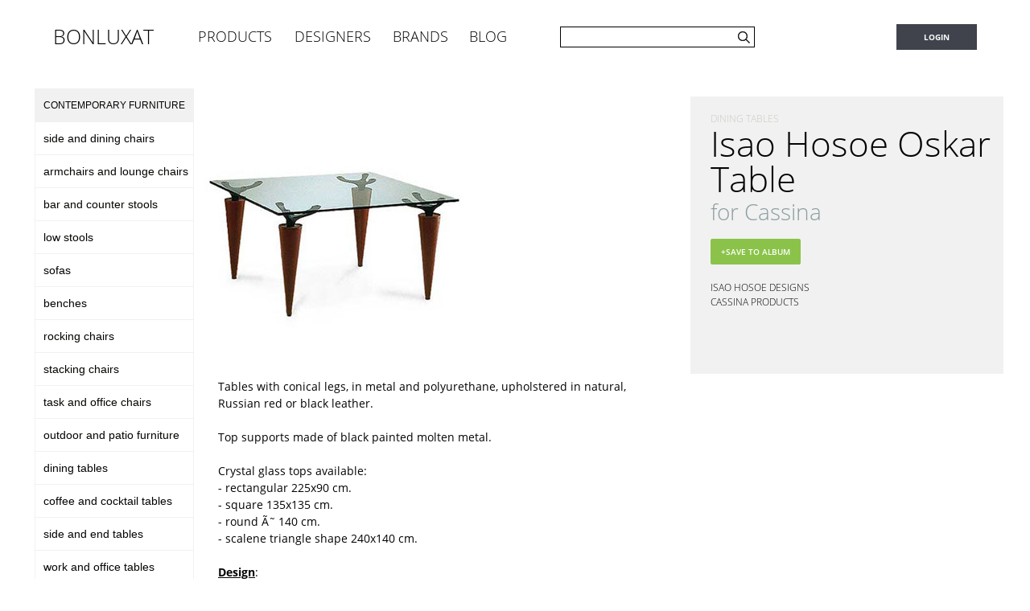

--- FILE ---
content_type: text/html; charset=UTF-8
request_url: https://www.bonluxat.com/a/Isao_Hosoe_Oskar_Table.html
body_size: 8115
content:
<!DOCTYPE html PUBLIC "-//W3C//DTD HTML 4.01 Transitional//EN" "http://www.w3.org/TR/html4/loose.dtd">
<?xml encoding="UTF-8"><html class="article desktop">
<head><script async src="https://pagead2.googlesyndication.com/pagead/js/adsbygoogle.js?client=ca-pub-3208257856136990" crossorigin="anonymous"></script><meta http-equiv="Content-Type" content="text/html; charset=utf-8">
<meta name="p:domain_verify" content="79a9b11de1c069e2b0ce0c13e6460558">
<meta name="verification" content="36eb77ca5032127e73ad0d859ada5470"><script type="text/javascript">
	</script><script type="text/javascript">(function(){window.app={"article":{"id":1566,"name":"Isao Hosoe Oskar Table","uri":"http:\/\/www.bonluxat.com\/a\/Isao_Hosoe_Oskar_Table.html","age":-1,"thumb":"http:\/\/static4.bonluxat.com\/cmsense\/data\/uploads\/orig\/Isao_Hosoe_Oskar_Table_f88.jpg","images":{"version":0,"num":1,"pagination":{"current":1}}}}})();</script><style data-no-min="true" type="text/css">

#contentMain.article .share-container .save-dialog-launcher,.grid .one .link-row a,.grid .save-dialog-launcher,.top-header-box .header,.username-box ul li a,body .footer-container,body .footer-container .footer .footer-right{font-family:'Open Sans',sans-serif}html.desktop .top-header-box .header{box-sizing:border-box}#settings-modal:before{content:'';vertical-align:middle;display:inline-block;height:100%}.username-box{float:left;margin-top:10px;margin-left:10px;height:32px;overflow:hidden}.username-box ul,.username-box ul li{padding:0;margin:0;width:100%;float:left}.username-box .auth{float:left;border-radius:2px;background-color:#42454d;min-width:100px;cursor:pointer}.username-box .auth div{width:100%;float:left}.username-box ul li{clear:both;background-color:#40434c;list-style:none;text-align:center}.username-box ul li a{box-sizing:border-box;text-decoration:none;padding-left:15px;padding-right:15px;display:inline-block;-moz-user-select:none;user-select:none;-webkit-user-select:none;float:left;color:#fff;font-size:10px;font-weight:700;text-align:center;width:100%;line-height:16px;line-height:32px}.username-box ul li.login a{text-transform:uppercase}.top-header-box{width:100%;float:left;background-color:#fff;margin-top:20px;margin-bottom:40px}.top-header-box .header{z-index:2;width:943px;margin:0 auto;font-weight:lighter;position:relative}.top-header-box .header .right{float:right}.top-header-box .header .left{min-width:500px;float:left}.top-header-box .header .left a.logo,.top-header-box .header .left a.name{text-transform:capitalize;text-decoration:none;color:#000;line-height:26px;float:left;cursor:pointer}.top-header-box .header .left a.name{font-size:18px;margin-right:6px;line-height:50px;padding-left:10px;padding-right:10px}.top-header-box .header .left a.logo{outline:0;font-size:25px;margin-right:35px;line-height:50px;display:block;float:left}.top-header-box .header .left li{list-style:none;margin:0;padding:0;position:relative;float:left}.top-header-box .header .left li.logo{width:170px}.top-header-box .header .left li.products{width:120px}.top-header-box .header .left li.designers{width:122px}.top-header-box .header .search-container{float:left;margin-left:50px}.grid .one,.grid .one:nth-child( 3n+2){margin-left:-1px}.grid{min-height:330px}.grid .save-dialog-launcher{border-radius:2px;background-color:#fff;border:1px solid #dcdbd9;width:110px;cursor:pointer;font-weight:600;color:#c4c5c7;font-size:10px;line-height:28px;padding:0;height:30px;text-align:center;text-transform:uppercase;display:inline-block;float:none}.grid.article .one{text-align:center;width:195px;height:310px}.grid.article .one .image-row,.grid.article .one .image-row img{width:195px;height:195px}.grid.article .one .link-row{height:65px;width:195px}.grid .one{position:relative;width:320px;height:442px;float:left;border:1px solid #f0f0f0;background-color:#fff;margin-bottom:-1px;text-align:center}.grid .one:nth-child( 3n){margin-right:-1px}.grid .one img{width:320px;height:320px}.grid .one .link-row{background-color:#fff;text-align:center;height:72px;width:310px;padding:5px;box-sizing:border-box}.grid .one .link-row a{outline:0;color:#040400;display:block;width:100%;height:100%;font-weight:300;font-size:14px;text-decoration:none}html.desktop body{width:1214px;margin:0 auto}html.desktop.category .top-header-box .header{width:1214px;padding-left:33px;padding-right:33px}html.desktop.category .all-content .content{width:996px;float:right}html.desktop.category .footer-container{min-width:1214px}html.desktop .all-content .left-menu{width:198px;float:left;margin-right:10px;margin-left:10px}html.desktop .all-content .left-menu .menu-box span{display:block;width:100%;font-size:14px;color:#040400;text-transform:uppercase;background-color:#f1f1f1;float:left;line-height:41px;box-sizing:border-box;padding-left:10px}html.desktop .all-content .left-menu .menu-box a{display:block;width:100%;float:left;line-height:40px;font-size:14px;text-decoration:none;color:#040400;box-sizing:border-box;padding-left:10px;border:1px solid #f1f1f1;border-bottom:0}html.desktop .all-content .left-menu .menu-box a.last{border-bottom:1px solid #f1f1f1}html.desktop .all-content .left-menu .menu-box a.title{text-transform:uppercase;background-color:#f1f1f1;font-size:12px}html.desktop .all-content .left-menu .menu-adsense{width:100%;float:left;text-align:center;margin-top:50px}html.desktop .all-content .left-menu .menu-adsense ins{display:inline-block}#notifications{position:fixed;bottom:20px;left:50%;margin-left:-162px;text-align:center;cursor:pointer;z-index:10000}html{margin:0;padding:0}input{-webkit-appearance:none;-webkit-border-radius:0}body .footer-container{float:left;color:#fff;background-color:#040404;width:100%;height:294px;margin-top:50px}body .footer-container .footer{margin:0 auto;width:980px}body .footer-container .footer .footer-left span,body .footer-container .footer .footer-right span{margin-top:23px;text-transform:uppercase;display:block}body .footer-container .footer .footer-left{font-size:11px;color:#fff;float:left;width:520px;margin-left:30px;margin-right:60px;margin-bottom:30px}body .footer-container .footer .footer-left a{color:#fff;line-height:18px;text-decoration:none}body .footer-container .footer .footer-right{float:left;width:370px;font-size:11px}body .footer-container .footer .footer-right a,body .footer-container .footer .footer-right span{color:#fff}body .footer-container .footer .footer-right #newsletter div{margin-top:10px;float:left}body .footer-container .footer .footer-right #newsletter input{float:left}body .footer-container .footer .footer-right #newsletter input[type=text]{color:#fff;font-size:11px;width:240px;height:26px;border:0;padding:0 0 0 5px;background-color:#828282;outline:0;cursor:normal}body .footer-container .footer .footer-right #newsletter input[type=button]{width:76px;height:26px;border:0;padding:0;font-size:10px;color:#fff;text-transform:uppercase;font-family:'Open Sans',sans-serif;background-color:#434343}body .footer-container .footer .footer-right .links{clear:both;margin-top:80px;float:left}body .footer-container .footer .footer-right .links a{text-decoration:none}body .footer-container .footer .footer-right .followus{float:left}body .footer-container .footer .footer-right .followus .icons a{margin:12px;display:block;float:left}body .footer-container .footer .footer-right .followus .icons a.twitter{margin-top:15px}body .footer-container .footer .footer-right .followus .fb{width:12px;height:25px;background-image:url(/static/images/sprites.png);background-repeat:no-repeat;background-position:-18px 0}@media only screen and (min-width:320px) and (max-width:736px){body .footer-container .footer .footer-right .followus .fb{background-image:url(/static/images/sprites-mobile.png);background-repeat:no-repeat;background-position:-100px 0;background-size:200px}}body .footer-container .footer .footer-right .followus .twitter{width:25px;height:20px;background-image:url(/static/images/sprites.png);background-repeat:no-repeat;background-position:-33px 0}@media only screen and (min-width:320px) and (max-width:736px){body .footer-container .footer .footer-right .followus .twitter{background-image:url(/static/images/sprites-mobile.png);background-repeat:no-repeat;background-position:-75px 0;background-size:200px}}body .footer-container .footer .footer-right .followus .pinterest{width:20px;height:25px;background-image:url(/static/images/sprites.png);background-repeat:no-repeat;background-position:-59px 0}@media only screen and (min-width:320px) and (max-width:736px){body .footer-container .footer .footer-right .followus .pinterest{background-image:url(/static/images/sprites-mobile.png);background-repeat:no-repeat;background-position:-50px 0;background-size:200px}}html.desktop.category .all-content{width:1214px;margin:0 auto}body,input{margin:0}html{font-family:sans-serif;-ms-text-size-adjust:100%;-webkit-text-size-adjust:100%}a{background-color:transparent}b{font-weight:700}h1{font-size:2em;margin:.67em 0}img{border:0}input{color:inherit;font:inherit;line-height:normal}html input[type=button]{-webkit-appearance:button;cursor:pointer}input::-moz-focus-inner{border:0;padding:0}#contentMain #request-quote-button-box{float:left;margin-left:20px}#contentMain.article{float:left;width:100%}#contentMain.article #down .save-dialog-launcher,#contentMain.article .share-container .save-dialog-launcher{border-radius:2px;width:110px;font-weight:600;font-size:10px;line-height:28px;text-align:center;padding:0;display:inline-block;cursor:pointer;height:30px;text-transform:uppercase}#contentMain.article .share-container .save-dialog-launcher{float:left;border:1px solid #8bc34a;background-color:#8bc34a;color:#fff}#contentMain.article #down .save-dialog-launcher{background-color:#fff;border:1px solid #dcdbd9;color:#c4c5c7;font-family:'Open Sans',sans-serif}#contentMain.article #alsoCheck .left span,#contentMain.article #alsoCheck h2 a,#contentMain.article #article #articleText .for,#contentMain.article #article #articleText h1.name{font-family:'Open Sans',sans-serif;font-weight:lighter}#contentMain.article #topContainer{width:990px;margin:0 auto;text-align:center}#contentMain.article #topContainer .adsense-under-pic{margin-top:10px;margin-left:10px;display:inline-block}#contentMain.article #images-box{float:left;width:990px;position:relative}#contentMain.article #images-box #articleImages{width:990px;overflow:hidden;white-space:nowrap;float:left;position:relative}#contentMain.article #images-box #articleImages ul{max-height:500px;padding:0;margin:0;float:left}#contentMain.article #images-box #articleImages ul li{padding:0;margin:0 -3px 0 0;list-style-type:none;display:inline-block}#contentMain.article #article{width:943px;margin:0 auto;font-size:13px;color:#040404}#contentMain.article #article .share-container{width:100%;float:left;margin-bottom:20px}#contentMain.article #article #postedIn{width:100%;box-sizing:border-box;float:left;line-height:13px;margin-top:25px;margin-bottom:23px;margin-left:5px;font-family:'Open Sans',sans-serif}#contentMain.article #article #postedIn a{text-transform:uppercase;color:#c9c9c2;text-decoration:none}#contentMain.article #article #articleText{float:left;width:577px;padding-right:30px;margin-bottom:20px;font-family:'Open Sans',sans-serif}#contentMain.article #article #articleText span.for,#contentMain.article #article #articleText span.mainContent{font-size:14px;line-height:21px}#contentMain.article #article #articleText h1.name{padding:0;margin:0;font-size:44px;line-height:44px;color:#040404}#contentMain.article #article #articleText .for{display:block;font-size:28px;color:#8d9ea1;margin-bottom:20px;margin-top:5px;line-height:28px}#contentMain.article #article #adsense336x280{float:right;width:336px}#contentMain.article #alsoCheck{width:100%;float:left;background-color:#8d9ea1;font-size:18px;color:#fff;padding-top:25px;padding-bottom:25px;box-sizing:border-box;margin-bottom:60px}#contentMain.article #alsoCheck .left{float:left;margin-top:2px;width:198px;padding-left:10px}#contentMain.article #alsoCheck .left span{color:#fff;display:inline-block;font-size:18px;line-height:18px;margin-bottom:10px;text-align:left}#contentMain.article #alsoCheck h2{padding:0;margin:0;display:block}#contentMain.article #alsoCheck h2 a{line-height:21px;color:#fff;text-decoration:none;font-size:15px}#contentMain.article #alsoCheck .right{text-align:right;display:table-cell;vertical-align:middle;width:728px}#contentMain.article #alsoCheck .box{width:943px;margin:0 auto;display:table}#contentMain.article #down{width:985px;margin:0 auto;background-color:#fff}#contentMain.article #down .grid{min-height:0;float:left;width:100%;padding-bottom:43px}#contentMain.article #down .designer{float:left;width:100%}#contentMain.article #down .designer h2{font-weight:400}#contentMain.article #down .designer h2 a,#contentMain.article #down .related-title{color:#242424;font-size:24px;font-weight:lighter;text-align:left;font-family:'Open Sans',sans-serif}#contentMain.article #down .designer h2 a{text-decoration:none;display:inline-block;line-height:18px}#contentMain.article #down .related-title{display:block;float:left;line-height:24px;margin-bottom:18px;width:100%}#contentMain.article #down .grid.designer .save-dialog-launcher,#contentMain.article #down .grid.related .save-dialog-launcher,#contentMain.article #down .grid.vendor .save-dialog-launcher{display:inline-block;border-radius:2px;background-color:#fff;border:1px solid #dcdbd9;width:110px;cursor:pointer;font-weight:600;color:#c4c5c7;font-family:'Open Sans',sans-serif;font-size:10px;line-height:28px;padding:0;height:30px;text-align:center;text-transform:uppercase}#contentMain.article #down .adsense-down{background-color:#fff;width:100%;float:left;padding-top:25px;padding-bottom:25px}#contentMain.article #down .adsense-down div{width:728px;margin:0 auto}



</style><script type="text/javascript">var artId=1566;var artUrlHandler='Isao_Hosoe_Oskar_Table';</script><script defer async type="text/javascript" src="/static/js/default.js"></script><title>Isao Hosoe Oskar Table</title> <meta name="keywords" content="Isao Hosoe Oskar Table">
<meta name="description" content="Isao Hosoe Oskar Table - Tables with conical legs, in metal and polyurethane, upholstered in natural, Russian red or black leather."><link href="/rss/index.xml" rel="alternate" type="application/atom+xml" title="Home page at Bonluxat.com"> <meta property="og:title" content="Isao Hosoe Oskar Table"> <meta property="og:type" content="product"> <meta property="og:url" content="http://www.bonluxat.com/a/Isao_Hosoe_Oskar_Table.html"> <meta property="og:site_name" content="Bonluxat"> <meta property="og:image" content=""> <meta property="fb:admins" content="100000561264470"> </head>
<body class="article"> <noscript><iframe src="//www.googletagmanager.com/ns.html?id=GTM-TKBWTB" height="0" width="0" style="display:none;visibility:hidden"></iframe></noscript><script>(function(w,d,s,l,i){w[l]=w[l]||[];w[l].push({'gtm.start':new Date().getTime(),event:'gtm.js'});var f=d.getElementsByTagName(s)[0],j=d.createElement(s),dl=l!='dataLayer'?'&l='+l:'';j.async=true;j.src='//www.googletagmanager.com/gtm.js?id='+i+dl;f.parentNode.insertBefore(j,f);})(window,document,'script','dataLayer','GTM-TKBWTB');</script><div class="top-header-box"><div class="header"><div class="left"><li class="logo"> <a class="logo" href="https://www.bonluxat.com">BONLUXAT</a> </li> <li class="menu products"> <a href="/c/products.html" class="name">PRODUCTS</a> </li> <li class="menu designers"> <a href="/d" class="name">DESIGNERS</a> </li> <li class="menu vendors"> <a href="/v" class="name">BRANDS</a> </li> <li class="menu blog"> <a href="/blog" class="name">BLOG</a> </li><div class="search-container"></div></div><div class="right"><div class="username-box"></div></div></div></div><div class="all-content"><?xml encoding="UTF-8"><div class="left-menu"><div class="menu-box"><a class="title" href="https://www.bonluxat.com/">Contemporary Furniture</a> <a href="https://www.bonluxat.com/c/side_and_dining_chairs.html">side and dining chairs</a> <a href="https://www.bonluxat.com/c/armchairs_lounge_chairs.html">armchairs and lounge chairs </a> <a href="https://www.bonluxat.com/c/bar_and_counter_stools.html">bar and counter stools </a> <a href="https://www.bonluxat.com/c/low_stools.html">low stools </a> <a href="https://www.bonluxat.com/c/sofas.html">sofas </a> <a href="https://www.bonluxat.com/c/benches.html">benches </a> <a href="https://www.bonluxat.com/c/rocking_chairs.html">rocking chairs </a> <a href="https://www.bonluxat.com/c/stacking_chairs.html">stacking chairs </a> <a href="https://www.bonluxat.com/c/task_office_chairs.html">task and office chairs </a> <a href="https://www.bonluxat.com/c/outdoor_and_patio_furniture.html">outdoor and patio furniture </a> <a href="https://www.bonluxat.com/c/dining_tables.html">dining tables </a> <a href="https://www.bonluxat.com/c/coffee_and_cocktail_tables.html">coffee and cocktail tables </a> <a href="https://www.bonluxat.com/c/side_and_end_tables.html">side and end tables </a> <a href="https://www.bonluxat.com/c/work_and_office_tables.html">work and office tables </a> <a href="https://www.bonluxat.com/c/wall_mounted_shelving.html">wall mounted shelving </a> <a href="https://www.bonluxat.com/c/free_standing_shelving.html">free standing shelving </a> <a href="https://www.bonluxat.com/c/storage.html">storage </a> <a href="https://www.bonluxat.com/c/beds.html">beds </a> <a href="https://www.bonluxat.com/c/children_furniture.html">children's furniture </a> <span>Lighting</span> <a href="https://www.bonluxat.com/c/wall_and_ceiling_lamps.html">wall and ceiling lamps </a> <a href="https://www.bonluxat.com/c/floor_lamps.html">floor lamps </a> <a href="https://www.bonluxat.com/c/table_lamps.html">table lamps </a> <a href="https://www.bonluxat.com/c/pendant_lamps.html">pendant lamps </a> <span>Accessories</span> <a href="https://www.bonluxat.com/c/mirrors.html">mirrors </a> <a href="https://www.bonluxat.com/c/household_accessories.html">household accessories </a> <a href="https://www.bonluxat.com/c/clocks.html">clocks </a> <a href="https://www.bonluxat.com/c/coat_racks.html">coat racks </a> <a href="https://www.bonluxat.com/c/carpets.html">carpets </a> <a class="last" href="https://www.bonluxat.com/c/screens_and_room_dividers.html">screens and room dividers </a></div><div class="menu-adsense"></div></div><div class="content"><?xml encoding="UTF-8"><div itemscope itemtype="http://data-vocabulary.org/Product" id="contentMain" class="article"><div id="adsense970x90"></div><div class="article-left"><div id="topContainer"><div id="images-box"><div id="article-arrow-left"></div><div id="articleImages"><ul> <li style="width: 330px; height: 330px;"> <img style="width: 330px; height: 330px;" alt="Isao Hosoe Oskar Table" data-pin-description="Isao Hosoe Oskar Table" src="http://static4.bonluxat.com/cmsense/data/uploads/orig/Isao_Hosoe_Oskar_Table_f88.jpg"> </li> </ul></div><div id="article-arrow-right"></div></div></div><div id="article"><div id="articleText"><span itemprop="description" class="mainContent">Tables with conical legs, in metal and polyurethane, upholstered in natural, Russian red or black leather.<br><br>Top supports made of black painted molten metal.<br><br>Crystal glass tops available:<br>- rectangular 225x90 cm.<br>- square 135x135 cm.<br>- round Ã˜ 140 cm.<br>- scalene triangle shape 240x140 cm.<br><br><span style="font-weight: bold; text-decoration: underline;">Design</span>:<br>Isao Hosoe<br><br><span style="font-weight: bold; text-decoration: underline;">Manufacturer</span>:<br>Cassina<br></span><div id="affLinks"></div></div></div></div><div class="article-right"><div class="article-info"><div id="postedIn"><a itemprop="category" href="https://www.bonluxat.com/c/dining_tables.html">dining tables </a></div><h1 class="name" itemprop="name">Isao Hosoe Oskar Table</h1> <span class="for"> for Cassina </span><div class="share-container"><input class="save-dialog-launcher" data-id="1566" data-name="Isao Hosoe Oskar Table" data-uri="http://www.bonluxat.com/a/Isao_Hosoe_Oskar_Table.html" value="+Save to album"><div id="request-quote-button-box"></div></div></div><div class="designers-and-vendors"><h2> <a href="https://www.bonluxat.com/d/isao-hosoe.html">Isao Hosoe designs</a> </h2> <h2> <a href="https://www.bonluxat.com/v/cassina.html">Cassina products</a> </h2></div><div id="adsense336x280"></div></div><div id="down"><div class="article grid related"><span class="related-title">Related products</span> <?xml encoding="UTF-8"><div class="one num-1"><div class="image-row"><a href="https://www.bonluxat.com/a/Piero_De_Martini_La_Barca_Table.html"> <img src="http://static1.bonluxat.com/cmsense/data/uploads/orig/Piero_De_Martini_La_Barca_Table_f0w.jpg" nopin="nopin" alt="Piero De Martini La Barca Table"> </a></div><div class="link-row"><a href="https://www.bonluxat.com/a/Piero_De_Martini_La_Barca_Table.html">Piero De Martini La Barca Table </a></div><div class="button-row"><input type="button" data-thumb="http://static1.bonluxat.com/cmsense/data/uploads/orig/Piero_De_Martini_La_Barca_Table_f0w.jpg" data-id="1563" data-name="Piero De Martini La Barca Table" data-uri="http://www.bonluxat.com/a/Piero_De_Martini_La_Barca_Table.html" class="save-dialog-launcher" value="+save to album"></div></div><div class="one num-2"><div class="image-row"><a href="https://www.bonluxat.com/a/Mario_Bellini_La_Basilica_Table.html"> <img src="http://static2.bonluxat.com/cmsense/data/uploads/orig/Mario_Bellini_La_Basilica_Table_eim.jpg" nopin="nopin" alt="Mario Bellini La Basilica Table"> </a></div><div class="link-row"><a href="https://www.bonluxat.com/a/Mario_Bellini_La_Basilica_Table.html">Mario Bellini La Basilica Table </a></div><div class="button-row"><input type="button" data-thumb="http://static2.bonluxat.com/cmsense/data/uploads/orig/Mario_Bellini_La_Basilica_Table_eim.jpg" data-id="1559" data-name="Mario Bellini La Basilica Table" data-uri="http://www.bonluxat.com/a/Mario_Bellini_La_Basilica_Table.html" class="save-dialog-launcher" value="+save to album"></div></div><div class="one num-3"><div class="image-row"><a href="https://www.bonluxat.com/a/Theodore_Waddell_713_-_714_Tables.html"> <img src="http://static4.bonluxat.com/cmsense/data/uploads/orig/Theodore_Waddell_713_-_714_Tables_7h9.jpg" nopin="nopin" alt="Theodore Waddell 713 - 714 Tables"> </a></div><div class="link-row"><a href="https://www.bonluxat.com/a/Theodore_Waddell_713_-_714_Tables.html">Theodore Waddell 713 - 714 Tables </a></div><div class="button-row"><input type="button" data-thumb="http://static4.bonluxat.com/cmsense/data/uploads/orig/Theodore_Waddell_713_-_714_Tables_7h9.jpg" data-id="1539" data-name="Theodore Waddell 713 - 714 Tables" data-uri="http://www.bonluxat.com/a/Theodore_Waddell_713_-_714_Tables.html" class="save-dialog-launcher" value="+save to album"></div></div><div class="one num-4"><div class="image-row"><a href="https://www.bonluxat.com/a/Jorge_Pensi_Artico_Table.html"> <img src="http://static1.bonluxat.com/cmsense/data/uploads/orig/Jorge_Pensi_Artico_Table_teh.jpg" nopin="nopin" alt="Jorge Pensi Artico Table"> </a></div><div class="link-row"><a href="https://www.bonluxat.com/a/Jorge_Pensi_Artico_Table.html">Jorge Pensi Artico Table </a></div><div class="button-row"><input type="button" data-thumb="http://static1.bonluxat.com/cmsense/data/uploads/orig/Jorge_Pensi_Artico_Table_teh.jpg" data-id="1537" data-name="Jorge Pensi Artico Table" data-uri="http://www.bonluxat.com/a/Jorge_Pensi_Artico_Table.html" class="save-dialog-launcher" value="+save to album"></div></div><div class="one num-5"><div class="image-row"><a href="https://www.bonluxat.com/a/Hannes_Wettstein_M.I.R._Table.html"> <img src="http://static2.bonluxat.com/cmsense/data/uploads/orig/Hannes_Wettstein_M.I.R._Table_67g.jpg" nopin="nopin" alt="Hannes Wettstein M.I.R. Table"> </a></div><div class="link-row"><a href="https://www.bonluxat.com/a/Hannes_Wettstein_M.I.R._Table.html">Hannes Wettstein M.I.R. Table </a></div><div class="button-row"><input type="button" data-thumb="http://static2.bonluxat.com/cmsense/data/uploads/orig/Hannes_Wettstein_M.I.R._Table_67g.jpg" data-id="1519" data-name="Hannes Wettstein M.I.R. Table" data-uri="http://www.bonluxat.com/a/Hannes_Wettstein_M.I.R._Table.html" class="save-dialog-launcher" value="+save to album"></div></div><div class="one num-6"><div class="image-row"><a href="https://www.bonluxat.com/a/Hannes_Wettstein_El_Dom_Table.html"> <img src="http://static4.bonluxat.com/cmsense/data/uploads/orig/Hannes_Wettstein_El_Dom_Table_k6c.jpg" nopin="nopin" alt="Hannes Wettstein El Dom Table"> </a></div><div class="link-row"><a href="https://www.bonluxat.com/a/Hannes_Wettstein_El_Dom_Table.html">Hannes Wettstein El Dom Table </a></div><div class="button-row"><input type="button" data-thumb="http://static4.bonluxat.com/cmsense/data/uploads/orig/Hannes_Wettstein_El_Dom_Table_k6c.jpg" data-id="1514" data-name="Hannes Wettstein El Dom Table" data-uri="http://www.bonluxat.com/a/Hannes_Wettstein_El_Dom_Table.html" class="save-dialog-launcher" value="+save to album"></div></div><div class="one num-7"><div class="image-row"><a href="https://www.bonluxat.com/a/Philippe_Starck_M.T._Minimum_Table.html"> <img src="http://static2.bonluxat.com/cmsense/data/uploads/orig/Philippe_Starck_M.T._Minimum_Table_4xw.jpg" nopin="nopin" alt="Philippe Starck M.T. Minimum Table"> </a></div><div class="link-row"><a href="https://www.bonluxat.com/a/Philippe_Starck_M.T._Minimum_Table.html">Philippe Starck M.T. Minimum Table </a></div><div class="button-row"><input type="button" data-thumb="http://static2.bonluxat.com/cmsense/data/uploads/orig/Philippe_Starck_M.T._Minimum_Table_4xw.jpg" data-id="1511" data-name="Philippe Starck M.T. Minimum Table" data-uri="http://www.bonluxat.com/a/Philippe_Starck_M.T._Minimum_Table.html" class="save-dialog-launcher" value="+save to album"></div></div><div class="one num-8"><div class="image-row"><a href="https://www.bonluxat.com/a/Le_Corbusier,_Pierre_Jeanneret_and_Charlotte_Perriand_LC11-P_Table.html"> <img src="http://static2.bonluxat.com/cmsense/data/uploads/orig/Le_Corbusier%2C_Pierre_Jeanneret_and_Charlotte_Perriand_LC11-P_Table_adh.jpg" nopin="nopin" alt="Le Corbusier, Pierre Jeanneret and Charlotte Perriand LC11-P Table"> </a></div><div class="link-row"><a href="https://www.bonluxat.com/a/Le_Corbusier,_Pierre_Jeanneret_and_Charlotte_Perriand_LC11-P_Table.html">Le Corbusier, Pierre Jeanneret and Charlotte Perriand LC11-P Table </a></div><div class="button-row"><input type="button" data-thumb="http://static2.bonluxat.com/cmsense/data/uploads/orig/Le_Corbusier%2C_Pierre_Jeanneret_and_Charlotte_Perriand_LC11-P_Table_adh.jpg" data-id="1498" data-name="Le Corbusier, Pierre Jeanneret and Charlotte Perriand LC11-P Table" data-uri="http://www.bonluxat.com/a/Le_Corbusier,_Pierre_Jeanneret_and_Charlotte_Perriand_LC11-P_Table.html" class="save-dialog-launcher" value="+save to album"></div></div><div class="one num-9"><div class="image-row"><a href="https://www.bonluxat.com/a/Le_Corbusier_Pierre_Jeanneret_and_Charlotte_Perriand_LC10-P_Table.html"> <img src="http://static3.bonluxat.com/cmsense/data/uploads/orig/Le_Corbusier%2C_Pierre_Jeanneret_and_Charlotte_Perriand_LC10-P_Table_jnc.jpg" nopin="nopin" alt="Le Corbusier, Pierre Jeanneret and Charlotte Perriand LC10-P Table"> </a></div><div class="link-row"><a href="https://www.bonluxat.com/a/Le_Corbusier_Pierre_Jeanneret_and_Charlotte_Perriand_LC10-P_Table.html">Le Corbusier, Pierre Jeanneret and Charlotte Perriand LC10-P Table </a></div><div class="button-row"><input type="button" data-thumb="http://static3.bonluxat.com/cmsense/data/uploads/orig/Le_Corbusier%2C_Pierre_Jeanneret_and_Charlotte_Perriand_LC10-P_Table_jnc.jpg" data-id="1496" data-name="Le Corbusier, Pierre Jeanneret and Charlotte Perriand LC10-P Table" data-uri="http://www.bonluxat.com/a/Le_Corbusier_Pierre_Jeanneret_and_Charlotte_Perriand_LC10-P_Table.html" class="save-dialog-launcher" value="+save to album"></div></div><div class="one num-10"><div class="image-row"><a href="https://www.bonluxat.com/a/Frank_Lloyd_Wright_Allen_Table.html"> <img src="http://static3.bonluxat.com/cmsense/data/uploads/orig/Frank_Lloyd_Wright_Allen_Table_wjd.jpg" nopin="nopin" alt="Frank Lloyd Wright Allen Table"> </a></div><div class="link-row"><a href="https://www.bonluxat.com/a/Frank_Lloyd_Wright_Allen_Table.html">Frank Lloyd Wright Allen Table </a></div><div class="button-row"><input type="button" data-thumb="http://static3.bonluxat.com/cmsense/data/uploads/orig/Frank_Lloyd_Wright_Allen_Table_wjd.jpg" data-id="1491" data-name="Frank Lloyd Wright Allen Table" data-uri="http://www.bonluxat.com/a/Frank_Lloyd_Wright_Allen_Table.html" class="save-dialog-launcher" value="+save to album"></div></div><div class="one num-11"><div class="image-row"><a href="https://www.bonluxat.com/a/Charles_Rennie_Mackintosh_D.S._1_Table.html"> <img src="http://static1.bonluxat.com/cmsense/data/uploads/orig/Charles_Rennie_Mackintosh_D.S._1_Table_lch.jpg" nopin="nopin" alt="Charles Rennie Mackintosh D.S. 1 Table"> </a></div><div class="link-row"><a href="https://www.bonluxat.com/a/Charles_Rennie_Mackintosh_D.S._1_Table.html">Charles Rennie Mackintosh D.S. 1 Table </a></div><div class="button-row"><input type="button" data-thumb="http://static1.bonluxat.com/cmsense/data/uploads/orig/Charles_Rennie_Mackintosh_D.S._1_Table_lch.jpg" data-id="1489" data-name="Charles Rennie Mackintosh D.S. 1 Table" data-uri="http://www.bonluxat.com/a/Charles_Rennie_Mackintosh_D.S._1_Table.html" class="save-dialog-launcher" value="+save to album"></div></div><div class="one num-12"><div class="image-row"><a href="https://www.bonluxat.com/a/Frank_Lloyd_Wright_Husser_Table.html"> <img src="http://static2.bonluxat.com/cmsense/data/uploads/orig/Frank_Lloyd_Wright_Husser_Table_ukb.jpg" nopin="nopin" alt="Frank Lloyd Wright Husser Table"> </a></div><div class="link-row"><a href="https://www.bonluxat.com/a/Frank_Lloyd_Wright_Husser_Table.html">Frank Lloyd Wright Husser Table </a></div><div class="button-row"><input type="button" data-thumb="http://static2.bonluxat.com/cmsense/data/uploads/orig/Frank_Lloyd_Wright_Husser_Table_ukb.jpg" data-id="1486" data-name="Frank Lloyd Wright Husser Table" data-uri="http://www.bonluxat.com/a/Frank_Lloyd_Wright_Husser_Table.html" class="save-dialog-launcher" value="+save to album"></div></div><div class="one num-13"><div class="image-row"><a href="https://www.bonluxat.com/a/Charlotte_Perriand_Ospite_Table.html"> <img src="http://static1.bonluxat.com/cmsense/data/uploads/orig/Charlotte_Perriand_Ospite_Table_wfq.jpg" nopin="nopin" alt="Charlotte Perriand Ospite Table"> </a></div><div class="link-row"><a href="https://www.bonluxat.com/a/Charlotte_Perriand_Ospite_Table.html">Charlotte Perriand Ospite Table </a></div><div class="button-row"><input type="button" data-thumb="http://static1.bonluxat.com/cmsense/data/uploads/orig/Charlotte_Perriand_Ospite_Table_wfq.jpg" data-id="1481" data-name="Charlotte Perriand Ospite Table" data-uri="http://www.bonluxat.com/a/Charlotte_Perriand_Ospite_Table.html" class="save-dialog-launcher" value="+save to album"></div></div><div class="one num-14"><div class="image-row"><a href="https://www.bonluxat.com/a/Charles_Rennie_Mackintosh_G.S.A._Table.html"> <img src="http://static1.bonluxat.com/cmsense/data/uploads/orig/Charles_Rennie_Mackintosh_G.S.A._Table_kz4.jpg" nopin="nopin" alt="Charles Rennie Mackintosh G.S.A. Table"> </a></div><div class="link-row"><a href="https://www.bonluxat.com/a/Charles_Rennie_Mackintosh_G.S.A._Table.html">Charles Rennie Mackintosh G.S.A. Table </a></div><div class="button-row"><input type="button" data-thumb="http://static1.bonluxat.com/cmsense/data/uploads/orig/Charles_Rennie_Mackintosh_G.S.A._Table_kz4.jpg" data-id="1479" data-name="Charles Rennie Mackintosh G.S.A. Table" data-uri="http://www.bonluxat.com/a/Charles_Rennie_Mackintosh_G.S.A._Table.html" class="save-dialog-launcher" value="+save to album"></div></div><div class="one num-15"><div class="image-row"><a href="https://www.bonluxat.com/a/Frank_Lloyd_Wright_Talisien_2_Table.html"> <img src="http://static1.bonluxat.com/cmsense/data/uploads/orig/Frank_Lloyd_Wright_Talisien_2_Table_wn0.jpg" nopin="nopin" alt="Frank Lloyd Wright Talisien 2 Table"> </a></div><div class="link-row"><a href="https://www.bonluxat.com/a/Frank_Lloyd_Wright_Talisien_2_Table.html">Frank Lloyd Wright Talisien 2 Table </a></div><div class="button-row"><input type="button" data-thumb="http://static1.bonluxat.com/cmsense/data/uploads/orig/Frank_Lloyd_Wright_Talisien_2_Table_wn0.jpg" data-id="1477" data-name="Frank Lloyd Wright Talisien 2 Table" data-uri="http://www.bonluxat.com/a/Frank_Lloyd_Wright_Talisien_2_Table.html" class="save-dialog-launcher" value="+save to album"></div></div><div class="one num-16"><div class="image-row"><a href="https://www.bonluxat.com/a/Charles_Rennie_Mackintosh_Berlino_Table.html"> <img src="http://static2.bonluxat.com/cmsense/data/uploads/orig/Charles_Rennie_Mackintosh_Berlino_Table_xth.jpg" nopin="nopin" alt="Charles Rennie Mackintosh Berlino Table"> </a></div><div class="link-row"><a href="https://www.bonluxat.com/a/Charles_Rennie_Mackintosh_Berlino_Table.html">Charles Rennie Mackintosh Berlino Table </a></div><div class="button-row"><input type="button" data-thumb="http://static2.bonluxat.com/cmsense/data/uploads/orig/Charles_Rennie_Mackintosh_Berlino_Table_xth.jpg" data-id="1468" data-name="Charles Rennie Mackintosh Berlino Table" data-uri="http://www.bonluxat.com/a/Charles_Rennie_Mackintosh_Berlino_Table.html" class="save-dialog-launcher" value="+save to album"></div></div><div class="one num-17"><div class="image-row"><a href="https://www.bonluxat.com/a/Le_Corbusier_LC12_La_Roche_Table.html"> <img src="http://static1.bonluxat.com/cmsense/data/uploads/orig/Le_Corbusier_LC12_La_Roche_Table_v06.jpg" nopin="nopin" alt="Le Corbusier LC12 La Roche Table"> </a></div><div class="link-row"><a href="https://www.bonluxat.com/a/Le_Corbusier_LC12_La_Roche_Table.html">Le Corbusier LC12 La Roche Table </a></div><div class="button-row"><input type="button" data-thumb="http://static1.bonluxat.com/cmsense/data/uploads/orig/Le_Corbusier_LC12_La_Roche_Table_v06.jpg" data-id="1462" data-name="Le Corbusier LC12 La Roche Table" data-uri="http://www.bonluxat.com/a/Le_Corbusier_LC12_La_Roche_Table.html" class="save-dialog-launcher" value="+save to album"></div></div><div class="one num-18"><div class="image-row"><a href="https://www.bonluxat.com/a/Luigi_Caccia_Dominioni_T3_Cavalletto_Table.html"> <img src="http://static2.bonluxat.com/cmsense/data/uploads/orig/Luigi_Caccia_Dominioni_T3_Cavalletto_Table_a8y.jpg" nopin="nopin" alt="Luigi Caccia Dominioni T3 Cavalletto Table"> </a></div><div class="link-row"><a href="https://www.bonluxat.com/a/Luigi_Caccia_Dominioni_T3_Cavalletto_Table.html">Luigi Caccia Dominioni T3 Cavalletto Table </a></div><div class="button-row"><input type="button" data-thumb="http://static2.bonluxat.com/cmsense/data/uploads/orig/Luigi_Caccia_Dominioni_T3_Cavalletto_Table_a8y.jpg" data-id="1458" data-name="Luigi Caccia Dominioni T3 Cavalletto Table" data-uri="http://www.bonluxat.com/a/Luigi_Caccia_Dominioni_T3_Cavalletto_Table.html" class="save-dialog-launcher" value="+save to album"></div></div><div class="one num-19"><div class="image-row"><a href="https://www.bonluxat.com/a/Enzo_Mari_Laurana_Tables.html"> <img src="http://static4.bonluxat.com/cmsense/data/uploads/orig/Enzo_Mari_Laurana_Tables_iod.jpg" nopin="nopin" alt="Enzo Mari Laurana Tables"> </a></div><div class="link-row"><a href="https://www.bonluxat.com/a/Enzo_Mari_Laurana_Tables.html">Enzo Mari Laurana Tables </a></div><div class="button-row"><input type="button" data-thumb="http://static4.bonluxat.com/cmsense/data/uploads/orig/Enzo_Mari_Laurana_Tables_iod.jpg" data-id="1442" data-name="Enzo Mari Laurana Tables" data-uri="http://www.bonluxat.com/a/Enzo_Mari_Laurana_Tables.html" class="save-dialog-launcher" value="+save to album"></div></div><div class="one num-20"><div class="image-row"><a href="https://www.bonluxat.com/a/Massimo_Vignelli_Calice_Tables.html"> <img src="http://static2.bonluxat.com/cmsense/data/uploads/orig/Massimo_Vignelli_Calice_Tables_zud.jpg" nopin="nopin" alt="Massimo Vignelli Calice Tables"> </a></div><div class="link-row"><a href="https://www.bonluxat.com/a/Massimo_Vignelli_Calice_Tables.html">Massimo Vignelli Calice Tables </a></div><div class="button-row"><input type="button" data-thumb="http://static2.bonluxat.com/cmsense/data/uploads/orig/Massimo_Vignelli_Calice_Tables_zud.jpg" data-id="1437" data-name="Massimo Vignelli Calice Tables" data-uri="http://www.bonluxat.com/a/Massimo_Vignelli_Calice_Tables.html" class="save-dialog-launcher" value="+save to album"></div></div></div><div class="article designer"><h2 class="title"> <a href="https://www.bonluxat.com/v/cassina.html"> More <span itemprop="brand">Cassina </span> products </a> </h2><div class="article grid vendor"><?xml encoding="UTF-8"><div class="one num-1"><div class="image-row"><a href="https://www.bonluxat.com/a/Toshiyuki_Kita_Dodo_Armchair.html"> <img src="http://static3.bonluxat.com/cmsense/data/uploads/orig/Toshiyuki_Kita_Dodo_Armchair_sup.jpg" nopin="nopin" alt="Toshiyuki Kita Dodo Armchair"> </a></div><div class="link-row"><a href="https://www.bonluxat.com/a/Toshiyuki_Kita_Dodo_Armchair.html">Toshiyuki Kita Dodo Armchair </a></div><div class="button-row"><input type="button" data-thumb="http://static3.bonluxat.com/cmsense/data/uploads/orig/Toshiyuki_Kita_Dodo_Armchair_sup.jpg" data-id="1565" data-name="Toshiyuki Kita Dodo Armchair" data-uri="http://www.bonluxat.com/a/Toshiyuki_Kita_Dodo_Armchair.html" class="save-dialog-launcher" value="+save to album"></div></div><div class="one num-2"><div class="image-row"><a href="https://www.bonluxat.com/a/Gaetano_Pesce_Cannaregio_Seating.html"> <img src="http://static1.bonluxat.com/cmsense/data/uploads/orig/Gaetano_Pesce_Cannaregio_Seating_fvx.jpg" nopin="nopin" alt="Gaetano Pesce Cannaregio Seating"> </a></div><div class="link-row"><a href="https://www.bonluxat.com/a/Gaetano_Pesce_Cannaregio_Seating.html">Gaetano Pesce Cannaregio Seating </a></div><div class="button-row"><input type="button" data-thumb="http://static1.bonluxat.com/cmsense/data/uploads/orig/Gaetano_Pesce_Cannaregio_Seating_fvx.jpg" data-id="1564" data-name="Gaetano Pesce Cannaregio Seating" data-uri="http://www.bonluxat.com/a/Gaetano_Pesce_Cannaregio_Seating.html" class="save-dialog-launcher" value="+save to album"></div></div><div class="one num-3"><div class="image-row"><a href="https://www.bonluxat.com/a/Piero_De_Martini_La_Barca_Table.html"> <img src="http://static1.bonluxat.com/cmsense/data/uploads/orig/Piero_De_Martini_La_Barca_Table_f0w.jpg" nopin="nopin" alt="Piero De Martini La Barca Table"> </a></div><div class="link-row"><a href="https://www.bonluxat.com/a/Piero_De_Martini_La_Barca_Table.html">Piero De Martini La Barca Table </a></div><div class="button-row"><input type="button" data-thumb="http://static1.bonluxat.com/cmsense/data/uploads/orig/Piero_De_Martini_La_Barca_Table_f0w.jpg" data-id="1563" data-name="Piero De Martini La Barca Table" data-uri="http://www.bonluxat.com/a/Piero_De_Martini_La_Barca_Table.html" class="save-dialog-launcher" value="+save to album"></div></div><div class="one num-4"><div class="image-row"><a href="https://www.bonluxat.com/a/Piero_Lissoni_Note_Tables.html"> <img src="http://static2.bonluxat.com/cmsense/data/uploads/orig/Piero_Lissoni_Note_Tables_akm.jpg" nopin="nopin" alt="Piero Lissoni Note Tables"> </a></div><div class="link-row"><a href="https://www.bonluxat.com/a/Piero_Lissoni_Note_Tables.html">Piero Lissoni Note Tables </a></div><div class="button-row"><input type="button" data-thumb="http://static2.bonluxat.com/cmsense/data/uploads/orig/Piero_Lissoni_Note_Tables_akm.jpg" data-id="1562" data-name="Piero Lissoni Note Tables" data-uri="http://www.bonluxat.com/a/Piero_Lissoni_Note_Tables.html" class="save-dialog-launcher" value="+save to album"></div></div><div class="one num-5"><div class="image-row"><a href="https://www.bonluxat.com/a/Philippe_Starck_M.I.S.S._Cabinet_and_Screen.html"> <img src="http://static1.bonluxat.com/cmsense/data/uploads/orig/Philippe_Starck_M.I.S.S._Cabinet_and_Screen_b3j.jpg" nopin="nopin" alt="Philippe Starck M.I.S.S. Cabinet and Screen"> </a></div><div class="link-row"><a href="https://www.bonluxat.com/a/Philippe_Starck_M.I.S.S._Cabinet_and_Screen.html">Philippe Starck M.I.S.S. Cabinet and Screen </a></div><div class="button-row"><input type="button" data-thumb="http://static1.bonluxat.com/cmsense/data/uploads/orig/Philippe_Starck_M.I.S.S._Cabinet_and_Screen_b3j.jpg" data-id="1561" data-name="Philippe Starck M.I.S.S. Cabinet and Screen" data-uri="http://www.bonluxat.com/a/Philippe_Starck_M.I.S.S._Cabinet_and_Screen.html" class="save-dialog-launcher" value="+save to album"></div></div></div></div><div class="adsense-down"><div></div></div></div></div></div></div><div class="footer-container"><div class="footer"><div class="footer-left"><div class="menu"><div class="menuDownContainer" id="menuDownFurniture"><div><span> <a href="https://www.bonluxat.com/">Contemporary Furniture</a> </span> <a href="https://www.bonluxat.com/c/side_and_dining_chairs.html">side and dining chairs</a> · <a href="https://www.bonluxat.com/c/armchairs_lounge_chairs.html">armchairs and lounge chairs </a> · <a href="https://www.bonluxat.com/c/bar_and_counter_stools.html">bar and counter stools </a> · <a href="https://www.bonluxat.com/c/low_stools.html">low stools </a> · <a href="https://www.bonluxat.com/c/sofas.html">sofas </a> · <a href="https://www.bonluxat.com/c/benches.html">benches </a> · <a href="https://www.bonluxat.com/c/rocking_chairs.html">rocking chairs </a> <a href="https://www.bonluxat.com/c/stacking_chairs.html">stacking chairs </a> · <a href="https://www.bonluxat.com/c/task_office_chairs.html">task and office chairs </a> · <a href="https://www.bonluxat.com/c/outdoor_and_patio_furniture.html">outdoor and patio furniture </a> · <a href="https://www.bonluxat.com/c/dining_tables.html">dining tables </a> · <a href="https://www.bonluxat.com/c/coffee_and_cocktail_tables.html">coffee and cocktail tables </a> · <a href="https://www.bonluxat.com/c/side_and_end_tables.html">side and end tables </a> <a href="https://www.bonluxat.com/c/work_and_office_tables.html">work and office tables </a> · <a href="https://www.bonluxat.com/c/wall_mounted_shelving.html">wall mounted shelving </a> · <a href="https://www.bonluxat.com/c/free_standing_shelving.html">free standing shelving </a> · <a href="https://www.bonluxat.com/c/storage.html">storage </a> · <a href="https://www.bonluxat.com/c/beds.html">beds </a> · <a href="https://www.bonluxat.com/c/children_furniture.html">children's furniture </a></div></div><div class="menuDownContainer"><div id="menuDownLighting"><div><span>Lighting</span> <a href="https://www.bonluxat.com/c/wall_and_ceiling_lamps.html">wall and ceiling lamps </a> · <a href="https://www.bonluxat.com/c/floor_lamps.html">floor lamps </a> · <a href="https://www.bonluxat.com/c/table_lamps.html">table lamps </a> · <a href="https://www.bonluxat.com/c/pendant_lamps.html">pendant lamps </a></div></div><div id="menuDownAccessories"><div><span>Accessories</span> <a href="https://www.bonluxat.com/c/mirrors.html">mirrors </a> · <a href="https://www.bonluxat.com/c/household_accessories.html">household accessories </a> · <a href="https://www.bonluxat.com/c/clocks.html">clocks </a> · <a href="https://www.bonluxat.com/c/coat_racks.html">coat racks </a> · <a href="https://www.bonluxat.com/c/carpets.html">carpets </a> · <a href="https://www.bonluxat.com/c/screens_and_room_dividers.html">screens and room dividers </a></div></div><div><span> <a href="https://www.bonluxat.com/d">Designers</a> · <a href="https://www.bonluxat.com/v">Brands</a> </span></div></div></div></div><div class="footer-right"><div id="subscribe"><div id="newsletter"><span>Receive news &amp; updates:</span><div><input class="virgin" data-msg="enter your email" type="text" size="15" value=""> <input type="button" value="subscribe"></div></div><div class="followus"><span>Follow us:</span><div class="icons"><a href="https://facebook.com/bonluxat" class="fb"></a> <a href="https://twitter.com/bonluxat" class="twitter"></a> <a href="https://pinterest.com/bonluxat" class="pinterest"></a></div></div><div class="links"><a href="/contactus" rel="nofollow">Contact Us</a> · <a href="/privacy.html" rel="nofollow">Privacy Policy</a> · <a href="https://www.bonluxat.com/">www.bonluxat.com</a></div></div></div></div></div><div id="sharing-class-container"></div><div id="addthis-container"></div><div id="notifications"></div><div id="login-modal"></div><div id="settings-modal"></div><script type="text/javascript">dataLayer.push({isMember:0})</script><div id="app-root"></div><script type="text/javascript">var l=document.createElement('link');l.rel='stylesheet';l.href='/static/css/default.css';var h=document.getElementsByTagName('head')[0];h.parentNode.insertBefore(l,h);</script><script defer src="https://static.cloudflareinsights.com/beacon.min.js/vcd15cbe7772f49c399c6a5babf22c1241717689176015" integrity="sha512-ZpsOmlRQV6y907TI0dKBHq9Md29nnaEIPlkf84rnaERnq6zvWvPUqr2ft8M1aS28oN72PdrCzSjY4U6VaAw1EQ==" data-cf-beacon='{"version":"2024.11.0","token":"686f25bfb3bc417c81f0291798f848df","r":1,"server_timing":{"name":{"cfCacheStatus":true,"cfEdge":true,"cfExtPri":true,"cfL4":true,"cfOrigin":true,"cfSpeedBrain":true},"location_startswith":null}}' crossorigin="anonymous"></script>
</body>
</html>


--- FILE ---
content_type: text/html; charset=utf-8
request_url: https://www.google.com/recaptcha/api2/aframe
body_size: 268
content:
<!DOCTYPE HTML><html><head><meta http-equiv="content-type" content="text/html; charset=UTF-8"></head><body><script nonce="78228CpsL5aIHvWZq3q77A">/** Anti-fraud and anti-abuse applications only. See google.com/recaptcha */ try{var clients={'sodar':'https://pagead2.googlesyndication.com/pagead/sodar?'};window.addEventListener("message",function(a){try{if(a.source===window.parent){var b=JSON.parse(a.data);var c=clients[b['id']];if(c){var d=document.createElement('img');d.src=c+b['params']+'&rc='+(localStorage.getItem("rc::a")?sessionStorage.getItem("rc::b"):"");window.document.body.appendChild(d);sessionStorage.setItem("rc::e",parseInt(sessionStorage.getItem("rc::e")||0)+1);localStorage.setItem("rc::h",'1768934216252');}}}catch(b){}});window.parent.postMessage("_grecaptcha_ready", "*");}catch(b){}</script></body></html>

--- FILE ---
content_type: text/css
request_url: https://www.bonluxat.com/static/css/default.css
body_size: 115478
content:
.font-open-sans-extrabold{font-weight:800}body #likeUsBanner{float:left}body .footer-container{float:left;color:white;background-color:#040404;width:100%;height:294px;margin-top:50px;font-family:'Open Sans', sans-serif}body .footer-container .footer{margin:0 auto;width:980px}body .footer-container .footer .footer-left{font-size:11px;color:white;float:left;width:520px;margin-left:30px;margin-right:60px;margin-bottom:30px}body .footer-container .footer .footer-left a{color:white;line-height:18px;text-decoration:none}body .footer-container .footer .footer-left a:visited{color:white}body .footer-container .footer .footer-left span{display:block;margin-top:23px;text-transform:uppercase}body .footer-container .footer .footer-right{font-family:'Open Sans', sans-serif;float:left;width:370px;font-size:11px}body .footer-container .footer .footer-right span{display:block;margin-top:23px;text-transform:uppercase;color:white}body .footer-container .footer .footer-right a{color:white}body .footer-container .footer .footer-right a:visited{color:white}body .footer-container .footer .footer-right #subscribe #emailSuccess{color:white;font-size:14px}body .footer-container .footer .footer-right #newsletter div{margin-top:10px;float:left}body .footer-container .footer .footer-right #newsletter input{float:left}body .footer-container .footer .footer-right #newsletter input[type=text]{color:white;font-size:11px;width:240px;height:26px;border:0;padding:0;padding-left:5px;background-color:#828282;outline:0;cursor:normal}body .footer-container .footer .footer-right #newsletter input[type=text].error{color:red}body .footer-container .footer .footer-right #newsletter input[type="button"]{width:76px;height:26px;border:0;padding:0;font-size:10px;color:white;text-transform:uppercase;font-family:'Open Sans', sans-serif;background-color:#434343}body .footer-container .footer .footer-right .links{clear:both;margin-top:80px;float:left}body .footer-container .footer .footer-right .links a{text-decoration:none}body .footer-container .footer .footer-right .followus{float:left}body .footer-container .footer .footer-right .followus .icons a{margin:12px;display:block;float:left}body .footer-container .footer .footer-right .followus .icons a.twitter{margin-top:15px}body .footer-container .footer .footer-right .followus .fb{width:12px;height:25px;background-image:url('/static/images/sprites.png');background-repeat:no-repeat;background-position:-18px 0}@media only screen and (min-width: 320px) and (max-width: 736px){body .footer-container .footer .footer-right .followus .fb{background-image:url('/static/images/sprites-mobile.png');background-repeat:no-repeat;background-position:-100px 0;background-size:200px}}@media only screen and (min-width: 320px) and (max-width: 736px){body .footer-container .footer .footer-right .followus .fb{background-image:url('/static/images/sprites-mobile.png');background-repeat:no-repeat;background-position:-100px 0;background-size:200px}}body .footer-container .footer .footer-right .followus .twitter{width:25px;height:20px;background-image:url('/static/images/sprites.png');background-repeat:no-repeat;background-position:-33px 0}@media only screen and (min-width: 320px) and (max-width: 736px){body .footer-container .footer .footer-right .followus .twitter{background-image:url('/static/images/sprites-mobile.png');background-repeat:no-repeat;background-position:-75px 0;background-size:200px}}@media only screen and (min-width: 320px) and (max-width: 736px){body .footer-container .footer .footer-right .followus .twitter{background-image:url('/static/images/sprites-mobile.png');background-repeat:no-repeat;background-position:-75px 0;background-size:200px}}body .footer-container .footer .footer-right .followus .pinterest{width:20px;height:25px;background-image:url('/static/images/sprites.png');background-repeat:no-repeat;background-position:-59px 0}@media only screen and (min-width: 320px) and (max-width: 736px){body .footer-container .footer .footer-right .followus .pinterest{background-image:url('/static/images/sprites-mobile.png');background-repeat:no-repeat;background-position:-50px 0;background-size:200px}}@media only screen and (min-width: 320px) and (max-width: 736px){body .footer-container .footer .footer-right .followus .pinterest{background-image:url('/static/images/sprites-mobile.png');background-repeat:no-repeat;background-position:-50px 0;background-size:200px}}body .footer-container .footer #likeus{margin-left:712px;width:243px;height:90px;position:fixed;display:none;bottom:20px;padding:12px;background-color:#fff;-moz-box-shadow:0 0 16px rgba(0, 0, 0, .23);-webkit-box-shadow:0 0 16px rgba(0, 0, 0, .23);box-shadow:0 0 16px rgba(0, 0, 0, .23);font-family:'Open Sans', sans-serif}body .footer-container .footer #likeus .title{display:block;float:left;clear:both;color:#040404;font-size:18px;line-height:18px;margin-bottom:14px;font-weight:300}body .footer-container .footer #likeus .title span a{text-decoration:none}body .footer-container .footer #likeus .title span a:visited{color:#040404}body .footer-container .footer #likeus .hide{clear:both;float:right;font-size:9px;cursor:pointer;color:#040404}body .footer-container .footer #likeus .iframe{float:left}html.desktop.category .all-content{width:1214px;margin:0 auto}#contentMain.category,#contentMain.selection{text-align:center}#contentMain.category .top-banner,#contentMain.selection .top-banner{width:980px;margin:0 auto;margin-bottom:40px}#contentMain.category .top-cat,#contentMain.selection .top-cat{width:964px;margin:0 auto;text-align:center}#contentMain.category .top-cat .desc span,#contentMain.selection .top-cat .desc span{color:#040404;font-family:'Open Sans', sans-serif;font-size:15px;line-height:22px;float:left;padding-top:30px;margin-top:-20px}#contentMain.category .top-cat .desc h1,#contentMain.selection .top-cat .desc h1{text-transform:capitalize;color:#040404;font-weight:lighter;padding:0;margin:0;font-family:'Open Sans', sans-serif;font-size:48px;line-height:48px;display:inline-block}#contentMain.category .middle,#contentMain.selection .middle{display:inline-block;float:none;width:100%;text-align:center;background-color:white;padding-top:40px}#contentMain.category .middle .adsense.bottom,#contentMain.selection .middle .adsense.bottom{margin-top:20px;display:inline-block}#contentMain.category .middle .one-collection .count,#contentMain.selection .middle .one-collection .count{max-width:none}#contentMain.category .middle .one-collection.third,#contentMain.selection .middle .one-collection.third{margin-right:0}#contentMain.category .middle .grid .adsense,#contentMain.selection .middle .grid .adsense{background-color:white;width:321px;height:886px;float:right}#contentMain.category .middle .grid .adsense ins,#contentMain.selection .middle .grid .adsense ins{margin-left:10px;margin-top:93px}#contentMain.category .middle .articles,#contentMain.selection .middle .articles{width:964px;margin:0 auto}#contentMain.category .paginator,#contentMain.selection .paginator{background-color:white;padding-top:25px}#contentMain.category .adsense-down,#contentMain.selection .adsense-down{background-color:white;width:100%;float:left;padding-top:25px;padding-bottom:25px}#contentMain.category .adsense-down div,#contentMain.selection .adsense-down div{width:728px;margin:0 auto}.animate{-webkit-animation:ripple .45s linear;-moz-animation:ripple .45s linear;-ms-animation:ripple .45s linear;-o-animation:ripple .45s linear;animation:ripple .45s linear}@-webkit-keyframes ripple{100%{opacity:0;-webkit-transform:scale(2.5)}}@-moz-keyframes ripple{100%{opacity:0;-moz-transform:scale(2.5)}}@-o-keyframes ripple{100%{opacity:0;-o-transform:scale(2.5)}}@keyframes ripple{100%{opacity:0;transform:scale(2.5)}}html body.article #adsense970x90{width:970px;margin:0 auto;margin-bottom:10px}html body.article .header-box.normal{padding-top:10px;padding-bottom:78px}html body.article .article-left{width:607px;margin-bottom:20px;float:left;overflow:hidden}html body.article .article-right{width:389px;padding-left:25px;padding-bottom:40px;float:right;box-sizing:border-box;background-color:#f1f1f1}html body.article .article-right .designers-and-vendors{width:100%;float:left;margin-top:20px;margin-bottom:40px}html body.article .article-right .designers-and-vendors h2{margin:0;padding:0;color:#040400;font-family:'Open Sans', sans-serif;font-size:12px;font-weight:300;line-height:18px;text-transform:uppercase}html body.article .article-right .designers-and-vendors h2 a{text-decoration:none;color:#040400}html body.article .article-right #postedIn{margin-top:19px;color:#040400;font-family:OpenSans;font-size:12px;font-weight:300;text-transform:uppercase;font-family:'Open Sans', sans-serif}html body.article .article-right #postedIn a{text-transform:uppercase;color:#c9c9c2;text-decoration:none}html body.article .article-right #postedIn a:visited{color:#c9c9c2}html body.article .article-right #postedIn span{color:#c9c9c2;line-height:13px;font-size:15px}html body.article .article-right h1.name{padding:0;margin:0;font-family:'Open Sans', sans-serif;font-size:44px;line-height:44px;font-weight:lighter;color:#040404}html body.article .article-right .for{display:block;font-weight:lighter;font-family:'Open Sans', sans-serif;font-size:28px;color:#8d9ea1;margin-bottom:20px;margin-top:5px;line-height:28px}html body.article .article-right h1.name{padding:0;margin:0;font-family:'Open Sans', sans-serif;font-size:44px;line-height:44px;font-weight:lighter;color:#040404}html body.article .article-right .for{display:block;font-weight:lighter;font-family:'Open Sans', sans-serif;font-size:28px;color:#8d9ea1;margin-bottom:20px;margin-top:5px;line-height:28px}#contentMain #request-quote-button-box{float:left;margin-left:20px}#contentMain #request-quote-button-box input{display:inline-block;border-radius:2px;background-color:white;width:110px;cursor:pointer;font-weight:600;color:#c4c5c7;font-family:'Open Sans', sans-serif;font-size:9px;line-height:30px;padding:0;box-sizing:content-box;height:30px;text-align:center;text-transform:uppercase;float:left;border:1px solid #8d9ea1;background-color:#8d9ea1;color:white}#contentMain #request-quote-button-box input:hover{border:1px solid #717171;background-color:#717171}#contentMain.article{float:left;width:100%}#contentMain.article .share-container .buy-button{margin-left:20px;border-radius:2px;border-style:solid;border-width:1px;border-color:#dbdad8;background-color:#8d9ea1;float:left;width:104px;height:30px;position:relative}#contentMain.article .share-container .buy-button .icon{background-image:url('/static/images/sprites-mobile.png');background-repeat:no-repeat;background-position:-25px -25px;background-size:200px;width:15px;height:15px;float:left;margin:7px;margin-right:0}#contentMain.article .share-container .buy-button a{position:absolute;width:100%;height:100%;text-decoration:none;top:0;left:0}#contentMain.article .share-container .buy-button span{display:block;float:right;font-family:'Open Sans', sans-serif;color:#fff;font-size:10px;line-height:30px;text-transform:uppercase;font-weight:400;text-align:center;width:80px}#contentMain.article .share-container .save-dialog-launcher{display:inline-block;border-radius:2px;background-color:white;border:1px solid #dcdbd9;width:110px;cursor:pointer;font-weight:600;color:#c4c5c7;font-family:'Open Sans', sans-serif;font-size:10px;line-height:28px;padding:0;height:30px;text-align:center;text-transform:uppercase;float:left;border:1px solid #8bc34a;background-color:#8bc34a;color:white}#contentMain.article .share-container .save-dialog-launcher:hover{border:1px solid #8bc34a;background-color:#8bc34a;color:white}#contentMain.article .share-container .save-dialog-launcher:active{border:1px solid #dcdbd9;background-color:white;color:#c4c5c7}#contentMain.article .share-container .save-dialog-launcher:hover{background-color:#77a93f}#contentMain.article #down .save-dialog-launcher{display:inline-block;border-radius:2px;background-color:white;border:1px solid #dcdbd9;width:110px;cursor:pointer;font-weight:600;color:#c4c5c7;font-family:'Open Sans', sans-serif;font-size:10px;line-height:28px;padding:0;height:30px;text-align:center;text-transform:uppercase}#contentMain.article #down .save-dialog-launcher:hover{border:1px solid #8bc34a;background-color:#8bc34a;color:white}#contentMain.article #down .save-dialog-launcher:active{border:1px solid #dcdbd9;background-color:white;color:#c4c5c7}#contentMain.article #topContainer{width:100%;margin:0 auto;margin-bottom:0;text-align:center}#contentMain.article #topContainer .adsense-under-pic{margin-top:10px;margin-left:10px;display:inline-block}#contentMain.article #images-box{float:left;width:100%;position:relative}#contentMain.article #images-box .arrow{z-index:1;top:50%;margin-top:-40px;position:absolute;width:60px;height:80px;cursor:pointer;opacity:.4}#contentMain.article #images-box .arrow.disabled{visibility:hidden}#contentMain.article #images-box .arrow.left{float:left;left:0}#contentMain.article #images-box .arrow.right{float:right;right:0}#contentMain.article #images-box .arrow.left{background-image:url('/static/images/sprites.png');background-repeat:no-repeat;background-position:-60px -356px}#contentMain.article #images-box .arrow.left:hover,#contentMain.article #images-box .arrow.left.active{background-image:url('/static/images/sprites.png');background-repeat:no-repeat;background-position:0 -356px}#contentMain.article #images-box .arrow.right{background-image:url('/static/images/sprites.png');background-repeat:no-repeat;background-position:-180px -356px}#contentMain.article #images-box .arrow.right:hover,#contentMain.article #images-box .arrow.right.active{background-image:url('/static/images/sprites.png');background-repeat:no-repeat;background-position:-120px -356px}#contentMain.article #images-box .arrow.left{background-image:url('/static/images/sprites.png');background-repeat:no-repeat;background-position:-60px -356px}#contentMain.article #images-box .arrow.left:hover,#contentMain.article #images-box .arrow.left.active{background-image:url('/static/images/sprites.png');background-repeat:no-repeat;background-position:0 -356px}#contentMain.article #images-box .arrow.right{background-image:url('/static/images/sprites.png');background-repeat:no-repeat;background-position:-180px -356px}#contentMain.article #images-box .arrow.right:hover,#contentMain.article #images-box .arrow.right.active{background-image:url('/static/images/sprites.png');background-repeat:no-repeat;background-position:-120px -356px}#contentMain.article #images-box #articleImages{width:100%;overflow:hidden;white-space:nowrap;float:left;position:relative}#contentMain.article #images-box #articleImages ul,#contentMain.article #images-box #articleImages div.box{max-height:500px;padding:0;margin:0;float:left}#contentMain.article #images-box #articleImages ul li,#contentMain.article #images-box #articleImages div.box li,#contentMain.article #images-box #articleImages ul div,#contentMain.article #images-box #articleImages div.box div{padding:0;margin:0;list-style-type:none;display:inline-block;margin-right:-3px}#contentMain.article #images-box .slider{position:absolute;bottom:10px;margin:0;margin-top:10px;padding:0;float:left;width:100%;text-align:center;list-style:none}#contentMain.article #images-box .slider.total-1{display:none}#contentMain.article #images-box .slider li{width:14px;height:14px;margin:0 4px;text-indent:-999px;border-radius:10px;cursor:pointer;overflow:hidden;box-shadow:inset 0 0 0 1px #bfbfbf;display:inline-block}#contentMain.article #images-box .slider li.active{background:#bfbfbf}#contentMain.article #article{width:100%;font-size:13px;color:#040404}#contentMain.article #article .share-container{width:100%;float:left;margin-bottom:20px}#contentMain.article #article #articleText{width:100%;padding:20px;padding-right:30px;box-sizing:border-box;float:left;font-family:'Open Sans', sans-serif}#contentMain.article #article #articleText span.for,#contentMain.article #article #articleText span.mainContent{font-size:14px;line-height:21px}#contentMain.article #article #adsense336x280{float:right;width:336px}#contentMain.article #article #adsense336x140{margin-top:20px;float:right;width:336px}#contentMain.article #down{width:985px;margin:0 auto;background-color:white}#contentMain.article #down .grid{min-height:0}#contentMain.article #down .designer{float:left;width:100%}#contentMain.article #down .designer h2{font-weight:normal}#contentMain.article #down .designer h2 a{text-decoration:none;display:inline-block;font-family:'Open Sans', sans-serif;font-weight:lighter;color:#242424;font-size:24px;line-height:18px;text-align:left}#contentMain.article #down .collections-grid{width:100%;float:left;padding-bottom:88px;margin-top:60px}#contentMain.article #down .collections-grid .one-collection{position:relative;margin:0;margin-left:-1px}#contentMain.article #down .collections-grid .one-collection:first-child{margin-left:0}#contentMain.article #down .collections-grid .one-collection:hover{z-index:1}#contentMain.article #down .related-title{display:block;float:left;font-family:'Open Sans', sans-serif;color:#242424;font-size:24px;font-weight:lighter;line-height:24px;text-align:left;margin-bottom:18px;width:100%}#contentMain.article #down .grid{float:left;width:100%;padding-bottom:43px}#contentMain.article #down .grid.related .save-dialog-launcher,#contentMain.article #down .grid.artice .save-dialog-launcher,#contentMain.article #down .grid.vendor .save-dialog-launcher,#contentMain.article #down .grid.designer .save-dialog-launcher{display:inline-block;border-radius:2px;background-color:white;border:1px solid #dcdbd9;width:110px;cursor:pointer;font-weight:600;color:#c4c5c7;font-family:'Open Sans', sans-serif;font-size:10px;line-height:28px;padding:0;height:30px;text-align:center;text-transform:uppercase}#contentMain.article #down .grid.related .save-dialog-launcher:hover,#contentMain.article #down .grid.artice .save-dialog-launcher:hover,#contentMain.article #down .grid.vendor .save-dialog-launcher:hover,#contentMain.article #down .grid.designer .save-dialog-launcher:hover{border:1px solid #8bc34a;background-color:#8bc34a;color:white}#contentMain.article #down .grid.related .save-dialog-launcher:active,#contentMain.article #down .grid.artice .save-dialog-launcher:active,#contentMain.article #down .grid.vendor .save-dialog-launcher:active,#contentMain.article #down .grid.designer .save-dialog-launcher:active{border:1px solid #dcdbd9;background-color:white;color:#c4c5c7}#contentMain.article #down .adsense-down{background-color:white;width:100%;float:left;padding-top:25px;padding-bottom:25px}#contentMain.article #down .adsense-down.top-down{padding-bottom:0;padding-top:28px}#contentMain.article #down .adsense-down div{width:728px;margin:0 auto}#whereToBuy{color:#0D0D0D;font-weight:normal;border-top:1px solid #ccc;width:245px;padding:10px;padding-bottom:0;margin-top:20px;float:left;border-left:1px solid #ccc;border-right:1px solid #ccc;border-bottom:1px solid #ccc;background-color:#FFFFFF;background-image:url([data-uri]);background-repeat:repeat-x}#affAdvertisment{background:url("http://assets-cdn.bonluxat.com/images/aff_advertisment.gif");float:right;height:25px;width:225px}#whereToBuy #title{color:#0D0D0D;font-weight:normal;font-size:16px;font-weight:bold;border-bottom:1px dotted #ccc;padding-bottom:5px;font-family:Arial, Helvetica, sans-serif}#whereToBuy div.adText a{color:#0D0D0D;font-family:Arial, Helvetica, sans-serif;font-size:13px;text-decoration:none;font-weight:normal}#whereToBuy div.adText a:hover{color:#0D0D0D;font-family:Arial, Helvetica, sans-serif;font-size:13px;text-decoration:underline;padding-top:10px}#whereToBuy div.ad{clear:both;padding:2px;margin-bottom:5px}#whereToBuy div.ad div.adImg{width:60px;height:60px;float:left;margin-right:2px;margin-top:10px}#whereToBuy div.ad div.adImg img{width:50px;height:50px;padding:5px;border:1px solid #EFEFEF;margin-top:5px;margin-right:5px}#whereToBuy div.ad:hover div.adImg img{border:1px solid #ccc}#whereToBuy div.ad div.adText{width:170px;float:right;padding-top:20px;margin-top:5px}#article #affLinks #whereToBuy span.adSiteName{font-weight:bold;font-size:11px}#app-root .quote-dialog{width:500px;z-index:10000}#app-root .quote-dialog .submit{margin-top:20px}#app-root .quote-dialog form.erremail input[name="email"]{border:1px solid red}#app-root .quote-dialog form.errname input[name="name"]{border:1px solid red}#app-root .quote-dialog form.errlocation input[name="location"]{border:1px solid red}#app-root .quote-dialog .iam{text-align:left}#app-root .quote-dialog .iam span{cursor:pointer;line-height:20px;font-family:'Open Sans', sans-serif;font-size:14px;font-weight:400}#app-root .quote-dialog input[type="radio"]{-webkit-appearance:checkbox !important;-moz-appearance:checkbox !important;-ms-appearance:checkbox !important;-o-appearance:checkbox !important;appearance:checkbox !important;width:auto;height:auto;padding:0;display:inline-block;margin-left:0;margin-right:10px;margin-top:0;margin-bottom:0}#app-root .quote-dialog textarea{border:1px solid #dcdbd9;width:100%;height:100px;box-sizing:border-box;border-radius:2px;background-color:#fff;margin:0;padding:10px;padding-left:15px;outline:0;outline-offset:0;margin-bottom:13px;font-family:'Open Sans', sans-serif;font-size:14px;font-weight:400}#reset-password.centered{position:absolute;top:0;left:0;right:0;bottom:0}#reset-password:before{content:'';vertical-align:middle;display:inline-block;height:100%}#reset-password .container{width:306px;display:inline-block}#reset-password .box{padding-top:34px;padding-bottom:34px;background-color:#fff;box-shadow:1px 2px 3px 1px rgba(1, 1, 1, .2);width:390px;display:inline-block;vertical-align:middle;text-align:center}#reset-password .logo{color:#040404;font-size:38px;font-family:'Open Sans', sans-serif;font-weight:lighter;display:block;width:100%;text-align:center;margin-bottom:36px}#reset-password .delimiter{width:100%;margin-top:26px;margin-bottom:26px;background-color:#dbdad8;height:1px;display:inline-block;text-align:center}#reset-password .delimiter span{padding:12px;margin-top:-20px;background-color:white;z-index:2;text-transform:uppercase;display:inline-block;font-family:'Open Sans', sans-serif;color:#dbdad8;font-size:12px;font-weight:700;line-height:17px}#reset-password .title{text-transform:uppercase;width:100%;text-align:center;display:block;font-family:'Open Sans', sans-serif;color:#343434;font-size:18px;font-weight:400;margin-bottom:31px}#reset-password .under-title{display:block;color:#343434;font-family:'Open Sans', sans-serif;font-size:14px;font-weight:400;text-align:center;margin-bottom:27px}#reset-password form .with-email{width:100%}#reset-password form .submit{width:100%}#reset-password form input{color:#252525;width:100%;box-sizing:border-box;border-radius:2px;background-color:#fff;height:44px;margin:0;padding:0;border:0;outline:0;outline-offset:0;margin-bottom:13px;font-family:'Open Sans', sans-serif;font-size:14px;font-weight:400}#reset-password form input.virgin{color:#dbdad8}#reset-password form input[type=text],#reset-password form input[type=password]{padding-left:15px;border:1px solid #dcdbd9}#reset-password form input[type=submit]{cursor:pointer;font-family:'Open Sans', sans-serif;background-color:#8d9ea1;box-shadow:0 1px 1px 0 rgba(37, 37, 37, .4);color:#fff;font-size:14px;font-weight:700;text-transform:uppercase}#reset-password form input[type=submit].active{background-color:#adadad}#reset-password div.login-register-link{width:100%;display:inline-block;line-height:12px;text-align:center;font-size:12px;margin-top:4px;color:#363636;float:right}#reset-password div.login-register-link span{font-weight:400;font-family:'Open Sans', sans-serif}#reset-password div.login-register-link span::after{content:'  '}#reset-password div.login-register-link a{font-family:'Open Sans', sans-serif;font-weight:700;text-decoration:none}#reset-password div.login-register-link a:visited{color:#363636}#reset-password div.error{width:100%;margin-top:10px;color:red;display:inline-block;text-transform:uppercase}#reset-password a.forgot{color:#363636;font-family:'Open Sans', sans-serif;text-decoration:none;font-size:13px;font-weight:400;margin-top:3px;margin-bottom:32px;float:right;display:inline-block}#reset-password .facebookBtn{box-shadow:0 1px 1px 0 rgba(37, 37, 37, .4);height:43px;background-color:#385999;display:inline-block;cursor:pointer;width:100%}#reset-password .facebookBtn.active{background-color:#adadad}#reset-password .facebookBtn a{text-decoration:none;text-transform:uppercase;display:block;line-height:43px;font-family:'Open Sans', sans-serif;color:#fff;font-size:14px;font-weight:700;text-align:center}@font-face{font-family:'Open Sans';font-style:normal;font-weight:300;src:local("Open Sans Light"), local("OpenSans-Light"), url("[data-uri]") format("woff"), url("/static/fonts/opensans-23a898729b3a62cb5f7e5a8367d375a1784700ca.ttf") format("truetype");}@font-face{font-family:'Open Sans';font-style:normal;font-weight:400;src:url("/static/fonts/opensans-f0cc9c782f41b44a31392230103f5b4e101a944a.eot");src:local("Open Sans"), local("OpenSans"), url("[data-uri]") format("woff"), url("/static/fonts/opensans-d4d19ed3a763ce10e050662542bc0318bb620096.svg#OpenSans") format("svg"), url("/static/fonts/opensans-f0cc9c782f41b44a31392230103f5b4e101a944a.eot") format("embedded-opentype"), url("/static/fonts/opensans-3e193feab52524db86cd1508693f2e5086102669.ttf") format("truetype");}@font-face{font-family:'Open Sans';font-style:normal;font-weight:600;src:local("Open Sans Semibold"), local("OpenSans-Semibold"), url("[data-uri]") format("woff"), url("/static/fonts/opensans-dd44beeac9a044f2c478b70838e447f0af077825.ttf") format("truetype");}@font-face{font-family:'Open Sans';font-style:normal;font-weight:700;src:local("Open Sans Bold"), local("OpenSans-Bold"), url("[data-uri]") format("woff"), url("/static/fonts/opensans-3954f1cc512d376e366c33802aecc5e80c1a1f33.ttf") format("truetype");}@font-face{font-family:'Open Sans';font-style:normal;font-weight:800;src:local("Open Sans Extrabold"), local("OpenSans-Extrabold"), url("[data-uri]") format("woff"), url("/static/fonts/opensans-41f7e00150f7ccd8008b06a9a90c9b07006bf00e.ttf") format("truetype");}body.category-exp-2 .middle .grid .adsense{background-color:white;width:322px;height:786px;float:right}body.category-exp-2 .middle .grid .adsense ins{margin-left:10px;margin-top:93px}body.category-exp-3 #contentMain .top .desc span{padding-bottom:15px}body.category-exp-3 #contentMain .top .adsense{width:100%;float:left;text-align:center;margin-bottom:15px}body.category-exp-3 #contentMain .top .adsense ins{display:inline-block}html.buy div.all-content div.content{width:996px;margin:0 auto;float:none;font-family:'Open Sans', sans-serif}html.buy div.all-content div.content .middle,html.buy div.everything .middle{width:100%;text-align:middle;font-family:'Open Sans', sans-serif;font-size:20px;text-align:center}html.buy div.all-content div.content .grid .title,html.buy div.everything .grid .title{display:block;text-align:center;width:100%;font-family:'Open Sans', sans-serif;font-size:30px;font-weight:300;color:#636363;margin-bottom:30px}html.buy div.all-content div.content .one .link,html.buy div.everything .one .link{width:190px;float:left;height:122px;box-sizing:border-box;padding:25px;display:table}html.buy div.all-content div.content .one .link a,html.buy div.everything .one .link a{display:table-cell;vertical-align:middle;text-align:left}html.buy div.all-content div.content .one .bottom,html.buy div.everything .one .bottom{width:130px;float:right;padding:15px;box-sizing:border-box;color:#636363}html.buy div.all-content div.content .one .bottom .price,html.buy div.everything .one .bottom .price{font-size:20px;font-weight:300}html.buy div.all-content div.content .one .bottom .shop,html.buy div.everything .one .bottom .shop{display:block;font-size:12px;font-weight:300;white-space:nowrap;overflow:hidden}html.buy div.all-content div.content .one .bottom .buy,html.buy div.everything .one .bottom .buy{margin-top:21px;border-style:solid;border-width:1px;border-color:#dbdad8;box-sizing:border-box;background-color:#8bc34a;width:80px;height:30px;position:relative}html.buy div.all-content div.content .one .bottom .buy .icon,html.buy div.everything .one .bottom .buy .icon{background-image:url('/static/images/sprites-mobile.png');background-repeat:no-repeat;background-position:-25px -25px;background-size:200px;width:15px;height:15px;float:left;margin:6px;margin-right:0}html.buy div.all-content div.content .one .bottom .buy a,html.buy div.everything .one .bottom .buy a{position:absolute;width:100%;height:100%;text-decoration:none;top:0;left:0}html.buy div.all-content div.content .one .bottom .buy span,html.buy div.everything .one .bottom .buy span{display:block;float:right;font-family:'Open Sans', sans-serif;color:#fff;font-size:12px;line-height:28px;text-transform:uppercase;font-weight:600;text-align:center;width:56px}html.desktop body{width:1214px;margin:0 auto}html.desktop.index .top-header-box.cloned.active .header,html.desktop.article .top-header-box.cloned.active .header,html.desktop.category .top-header-box.cloned.active .header,html.desktop.vendor .top-header-box.cloned.active .header,html.desktop.designer .top-header-box.cloned.active .header{width:100vw;max-width:1214px}html.desktop.index .top-header-box .header,html.desktop.article .top-header-box .header,html.desktop.category .top-header-box .header,html.desktop.vendor .top-header-box .header,html.desktop.designer .top-header-box .header{width:1214px;padding-left:33px;padding-right:33px}html.desktop.index .all-content,html.desktop.article .all-content,html.desktop.category .all-content,html.desktop.vendor .all-content,html.desktop.designer .all-content{width:1214px;margin:0 auto}html.desktop.index .all-content .content,html.desktop.article .all-content .content,html.desktop.category .all-content .content,html.desktop.vendor .all-content .content,html.desktop.designer .all-content .content{width:996px;float:right}html.desktop.index .footer-container,html.desktop.article .footer-container,html.desktop.category .footer-container,html.desktop.vendor .footer-container,html.desktop.designer .footer-container{min-width:1214px}html.desktop.designer .all-content .content,html.desktop.vendor .all-content .content{width:1214px}html.desktop .all-content .left-menu{width:198px;float:left;margin-right:10px;margin-left:10px}html.desktop .all-content .left-menu .menu-box span{display:block;width:100%;font-size:14px;color:#040400;text-transform:uppercase;background-color:#f1f1f1;float:left;line-height:41px;box-sizing:border-box;padding-left:10px}html.desktop .all-content .left-menu .menu-box a{display:block;width:100%;float:left;line-height:40px;font-size:14px;text-decoration:none;color:#040400;box-sizing:border-box;padding-left:10px;border:1px solid #f1f1f1;border-bottom:0}html.desktop .all-content .left-menu .menu-box a.last{border-bottom:1px solid #f1f1f1}html.desktop .all-content .left-menu .menu-box a.title{text-transform:uppercase;background-color:#f1f1f1;font-size:12px}html.desktop .all-content .left-menu .menu-box a:hover{background-color:#f1f1f1}html.desktop .all-content .left-menu .menu-adsense{width:100%;float:left;text-align:center;margin-top:50px}html.desktop .all-content .left-menu .menu-adsense ins{display:inline-block}@media only screen and (min-device-width: 768px) and (max-device-width: 1024px){body .header-box .header .expanded{top:49px}}html.desktop body .wrapper{text-align:center}html.desktop body .wrapper #contentMain.list-by-name{width:996px;display:inline-block;float:none}html.desktop body .wrapper #contentMain.list-by-name .top{width:100%}html.desktop body .wrapper #contentMain.list-by-name .top .content h1{font-family:'Open Sans', sans-serif;font-weight:lighter;color:#040404;font-size:48px}html.desktop body .wrapper #contentMain.list-by-name .middle{width:100%}html.desktop body .wrapper #contentMain.list-by-name .middle .content .top .name{float:left}html.desktop body .wrapper #contentMain.list-by-name .middle .content .top .name span{font-family:'Open Sans', sans-serif;float:left}html.desktop body .wrapper #contentMain.list-by-name .middle .content .one-collection .top{width:287px;float:left;display:block;font-family:'Open Sans', sans-serif}html.desktop body .wrapper #contentMain.list-by-name .middle .content .images .empty{margin:0;padding:0;width:320px;height:320px}html.desktop body .wrapper #contentMain.list-by-name .all-letters{width:100%}html.desktop body .wrapper #contentMain.list-by-name .all-letters a{font-size:24px;font-weight:300;line-height:48px}html.desktop body .wrapper #contentMain.list-by-name .all-letters div{width:48px}#profile-collections{width:996px;margin:0 auto;font-family:'Open Sans', sans-serif}#profile-collections .collections-grid{width:100%;float:left}#profile-collections .header{text-align:center;float:left;width:996px;margin:0 auto}#profile-collections .header .collection-settings.centered{position:absolute;top:0;left:0;right:0;bottom:0}#profile-collections .header .collection-settings:before{content:'';vertical-align:middle;display:inline-block;height:100%}#profile-collections .header .collection-settings .container{width:306px;display:inline-block}#profile-collections .header .collection-settings .box{padding-top:34px;padding-bottom:34px;background-color:#fff;box-shadow:1px 2px 3px 1px rgba(1, 1, 1, .2);width:390px;display:inline-block;vertical-align:middle;text-align:center}#profile-collections .header .collection-settings .logo{color:#040404;font-size:38px;font-family:'Open Sans', sans-serif;font-weight:lighter;display:block;width:100%;text-align:center;margin-bottom:36px}#profile-collections .header .collection-settings .delimiter{width:100%;margin-top:26px;margin-bottom:26px;background-color:#dbdad8;height:1px;display:inline-block;text-align:center}#profile-collections .header .collection-settings .delimiter span{padding:12px;margin-top:-20px;background-color:white;z-index:2;text-transform:uppercase;display:inline-block;font-family:'Open Sans', sans-serif;color:#dbdad8;font-size:12px;font-weight:700;line-height:17px}#profile-collections .header .collection-settings .title{text-transform:uppercase;width:100%;text-align:center;display:block;font-family:'Open Sans', sans-serif;color:#343434;font-size:18px;font-weight:400;margin-bottom:31px}#profile-collections .header .collection-settings .under-title{display:block;color:#343434;font-family:'Open Sans', sans-serif;font-size:14px;font-weight:400;text-align:center;margin-bottom:27px}#profile-collections .header .collection-settings form .with-email{width:100%}#profile-collections .header .collection-settings form .submit{width:100%}#profile-collections .header .collection-settings form input{color:#252525;width:100%;box-sizing:border-box;border-radius:2px;background-color:#fff;height:44px;margin:0;padding:0;border:0;outline:0;outline-offset:0;margin-bottom:13px;font-family:'Open Sans', sans-serif;font-size:14px;font-weight:400}#profile-collections .header .collection-settings form input.virgin{color:#dbdad8}#profile-collections .header .collection-settings form input[type=text],#profile-collections .header .collection-settings form input[type=password]{padding-left:15px;border:1px solid #dcdbd9}#profile-collections .header .collection-settings form input[type=submit]{cursor:pointer;font-family:'Open Sans', sans-serif;background-color:#8d9ea1;box-shadow:0 1px 1px 0 rgba(37, 37, 37, .4);color:#fff;font-size:14px;font-weight:700;text-transform:uppercase}#profile-collections .header .collection-settings form input[type=submit].active{background-color:#adadad}#profile-collections .header .collection-settings div.login-register-link{width:100%;display:inline-block;line-height:12px;text-align:center;font-size:12px;margin-top:4px;color:#363636;float:right}#profile-collections .header .collection-settings div.login-register-link span{font-weight:400;font-family:'Open Sans', sans-serif}#profile-collections .header .collection-settings div.login-register-link span::after{content:'  '}#profile-collections .header .collection-settings div.login-register-link a{font-family:'Open Sans', sans-serif;font-weight:700;text-decoration:none}#profile-collections .header .collection-settings div.login-register-link a:visited{color:#363636}#profile-collections .header .collection-settings div.error{width:100%;margin-top:10px;color:red;display:inline-block;text-transform:uppercase}#profile-collections .header .collection-settings a.forgot{color:#363636;font-family:'Open Sans', sans-serif;text-decoration:none;font-size:13px;font-weight:400;margin-top:3px;margin-bottom:32px;float:right;display:inline-block}#profile-collections .header .collection-settings .facebookBtn{box-shadow:0 1px 1px 0 rgba(37, 37, 37, .4);height:43px;background-color:#385999;display:inline-block;cursor:pointer;width:100%}#profile-collections .header .collection-settings .facebookBtn.active{background-color:#adadad}#profile-collections .header .collection-settings .facebookBtn a{text-decoration:none;text-transform:uppercase;display:block;line-height:43px;font-family:'Open Sans', sans-serif;color:#fff;font-size:14px;font-weight:700;text-align:center}#profile-collections .header .collection-settings .box .container .title.left{text-align:left;margin-bottom:5px}#profile-collections .header .collection-settings .box .container input[type=text].virgin{color:#252525}#profile-collections .header .collection-settings .box .submit{width:100%}#profile-collections .header .collection-settings .file{position:relative}#profile-collections .header .collection-settings .file .progress{width:150px;position:absolute;top:150px;left:50%;margin-left:-75px;background-color:#efefef}#profile-collections .header .collection-settings .file .progress .indeterminate{background-color:#adadad}#profile-collections .header .collection-settings .file span{cursor:pointer;display:block;font-family:'Open Sans', sans-serif;color:#363636;font-size:10px;font-weight:400;text-align:center;line-height:10px;padding-top:5px;padding-bottom:18px}#profile-collections .header .collection-settings .file input[type=file]{width:0;height:0}#profile-collections .header .collection-settings .file img{width:150px;height:150px;cursor:pointer}#profile-collections .header .collection-settings .saveDialog{padding:0}#profile-collections .header .collection-settings .close-wrapper{position:absolute;top:21px;right:21px;margin:0}#profile-collections .header .collection-settings .box{margin-bottom:0}#profile-collections .header img.profile{width:100px;height:100px;display:inline-block;margin-bottom:37px}#profile-collections .header .username{font-family:'Open Sans', sans-serif;color:#040404;font-size:48px;font-weight:lighter;display:block;width:100%;margin-bottom:32px}#profile-collections .header .aboutme{color:#42454d;font-size:17px;font-weight:400;line-height:28px;font-family:'Open Sans', sans-serif;text-align:center;margin-bottom:43px;display:block}.one-collection{position:relative;font-family:'Open Sans', sans-serif;width:322px;height:320px;border:1px solid #f0f0f0;margin-right:8px;float:left;margin-bottom:8px;cursor:pointer;overflow:hidden}.one-collection:hover{border:1px solid #717171}.one-collection a.full-link{display:block;position:absolute;width:100%;height:100%;top:0;left:0}.one-collection .top{padding-left:15px;padding-top:24px;padding-right:20px;padding-bottom:15px;display:table;max-height:47px;overflow:hidden;table-layout:fixed}.one-collection .top .name{text-align:center;word-wrap:break-word;display:table-cell;vertical-align:middle;color:#000;font-size:18px;font-weight:300;line-height:24px;width:220px;text-align:left}.one-collection .top .name span{word-wrap:break-word}.one-collection .top .count{display:inline-block;float:right;max-width:47px;text-align:center}.one-collection .top .count .num{display:inline-block;color:#000;font-size:24px;line-height:24px;font-weight:300;text-align:left}.one-collection .top .count .what{color:#000;font-size:12px;line-height:12px;font-weight:300;text-align:left}.one-collection .images img{width:77px;height:77px;margin-left:5px}.one-collection .images img.big{float:right;margin-left:4px;width:233px;height:233px}#edit-collection-modal .saveDialog{width:390px;height:auto;padding:45px;box-sizing:border-box}#edit-collection-modal .saveDialog input,#edit-collection-modal .saveDialog textarea{box-sizing:border-box}#edit-collection-modal .saveDialog textarea{width:300px}#edit-collection-modal .saveDialog .new-set .s input{margin:0}#collection{width:964px;margin:0 auto;text-align:center;margin-bottom:50px}#collection h1{text-transform:capitalize;color:#040404;margin:0;font-family:'Open Sans', sans-serif;font-weight:lighter;font-size:48px;line-height:48px;margin-bottom:25px;word-wrap:break-word;display:inline-block}#collection .header-box{float:left;width:100%}#collection .header{float:left;width:100%;text-align:center}#collection .header .owner{position:absolute;left:0;float:left}#collection .header .bottom{height:45px;width:100%;text-align:center;position:relative}#collection .header .bottom .edit-button{margin-top:10px;display:inline-block}#collection .header .bottom .edit-button input{background-color:#42454d;border-radius:2px;width:120px;font-family:'Open Sans', sans-serif;font-size:10px;font-weight:700;line-height:25px;text-align:left;border:0;padding:0;margin:0;text-transform:uppercase;text-align:center;color:white}#collection .header .bottom .edit-button input:hover{cursor:pointer;background-color:#40434c}#collection .header .settings{position:absolute;right:0;top:0;margin-top:9px}#collection .header .settings .saveDialog .new-set input[type=text],#collection .header .settings .saveDialog .new-set textarea{color:#42454d}#collection .header .settings .saveDialog .new-set .delete{float:left}#collection .header .settings .saveDialog .new-set .delete input[type=button]{background-color:red}#collection .header .settings .saveDialog .new-set input[type=submit]{margin-right:0}#collection .header .settings .saveDialog .new-set input[type=submit].active{background-color:#dadada}#collection .header span{display:block;width:100%;color:#42454d;font-size:18px;font-weight:400;line-height:18px;margin-bottom:44px;text-align:center;font-family:'Open Sans', sans-serif}#collection .header .bottom{float:left;width:100%;margin-bottom:44px}#collection .header .bottom img{width:45px;height:45px;margin-right:18px;float:left}#collection .header .bottom a.username{float:left;color:#040404;display:block;font-size:14px;font-weight:400;line-height:45px;text-align:center;text-decoration:none;font-family:'Open Sans', sans-serif}#collection .grid{width:100%;float:left;margin-bottom:50px}#collection .grid .adsense .adsense{margin-top:35px}#contentMain.privacy{color:#040404;width:100%;float:left}#contentMain.privacy p,#contentMain.privacy h1,#contentMain.privacy h2{padding:0;margin:0;font-weight:normal}#contentMain.privacy .top{font-family:'Open Sans', sans-serif;width:100%;background-color:white;float:left;margin-top:20px}#contentMain.privacy .top .content{width:980px;margin:0 auto}#contentMain.privacy .top .content h1{text-transform:uppercase;font-size:54px;color:#c9c9c2;line-height:54px;margin-bottom:-9px}#contentMain.privacy .middle{font-size:14px;line-height:24px;font-family:'Open Sans', sans-serif;width:100%;background-color:#c9c9c2;float:left}#contentMain.privacy .middle .content{width:960px;padding:20px;margin:0 auto}#contentMain.privacy .middle .content h2{padding-top:30px;font-size:30px;line-height:24px}#contentMain.privacy .middle .content p{padding-top:10px;padding-bottom:10px}#notifications{position:fixed;bottom:20px;left:50%;margin-left:-162px;text-align:center;cursor:pointer;z-index:10000}#notifications .notification-container{border-radius:5px;background-color:rgba(37, 37, 37, .95);width:325px;height:75px;position:relative}#notifications .notification-container img{width:61px;float:left;margin:7px}#notifications .notification-container .close-wrapper{position:absolute;padding:10px;top:0;right:0;width:10px;height:10px}#notifications .notification-container .close-wrapper .icon{background-image:url('/static/images/sprites-mobile.png');background-repeat:no-repeat;background-position:-150px 0;background-size:200px;width:10px;height:10px}#notifications .notification-container a{text-decoration:underline}#notifications .notification-container .c,#notifications .notification-container span,#notifications .notification-container a{line-height:75px;font-size:12px;font-weight:700;color:white;font-family:'Open Sans', sans-serif}#notifications .notification-container .text{white-space:nowrap;overflow:hidden}.icon-footer-facebook{background-image:url('/static/images/sprites.png');background-repeat:no-repeat;background-position:-18px 0}@media only screen and (min-width: 320px) and (max-width: 736px){.icon-footer-facebook{background-image:url('/static/images/sprites-mobile.png');background-repeat:no-repeat;background-position:-100px 0;background-size:200px}}.icon-footer-pinterest{background-image:url('/static/images/sprites.png');background-repeat:no-repeat;background-position:-59px 0}@media only screen and (min-width: 320px) and (max-width: 736px){.icon-footer-pinterest{background-image:url('/static/images/sprites-mobile.png');background-repeat:no-repeat;background-position:-50px 0;background-size:200px}}.icon-footer-twitter{background-image:url('/static/images/sprites.png');background-repeat:no-repeat;background-position:-33px 0}@media only screen and (min-width: 320px) and (max-width: 736px){.icon-footer-twitter{background-image:url('/static/images/sprites-mobile.png');background-repeat:no-repeat;background-position:-75px 0;background-size:200px}}.vignette-320x320{background-image:url('/static/images/sprites.png');background-repeat:no-repeat;background-position:0 -27px}.vignette-187x187{background-image:url('/static/images/sprites.png');background-repeat:no-repeat;background-position:-330px -27px}.icon-share{background-image:url('/static/images/sprites.png');background-repeat:no-repeat;background-position:-84px 0}.icon-add{background-image:url('/static/images/sprites.png');background-repeat:no-repeat;background-position:-137px 0}.icon-facebook{background-image:url('/static/images/sprites.png');background-repeat:no-repeat;background-position:-112px 0}html.desktop .top-header-box .header{box-sizing:border-box}#settings-modal.centered{position:absolute;top:0;left:0;right:0;bottom:0}#settings-modal:before{content:'';vertical-align:middle;display:inline-block;height:100%}#settings-modal .container{width:306px;display:inline-block}#settings-modal .box{padding-top:34px;padding-bottom:34px;background-color:#fff;box-shadow:1px 2px 3px 1px rgba(1, 1, 1, .2);width:390px;display:inline-block;vertical-align:middle;text-align:center}#settings-modal .logo{color:#040404;font-size:38px;font-family:'Open Sans', sans-serif;font-weight:lighter;display:block;width:100%;text-align:center;margin-bottom:36px}#settings-modal .delimiter{width:100%;margin-top:26px;margin-bottom:26px;background-color:#dbdad8;height:1px;display:inline-block;text-align:center}#settings-modal .delimiter span{padding:12px;margin-top:-20px;background-color:white;z-index:2;text-transform:uppercase;display:inline-block;font-family:'Open Sans', sans-serif;color:#dbdad8;font-size:12px;font-weight:700;line-height:17px}#settings-modal .title{text-transform:uppercase;width:100%;text-align:center;display:block;font-family:'Open Sans', sans-serif;color:#343434;font-size:18px;font-weight:400;margin-bottom:31px}#settings-modal .under-title{display:block;color:#343434;font-family:'Open Sans', sans-serif;font-size:14px;font-weight:400;text-align:center;margin-bottom:27px}#settings-modal form .with-email{width:100%}#settings-modal form .submit{width:100%}#settings-modal form input{color:#252525;width:100%;box-sizing:border-box;border-radius:2px;background-color:#fff;height:44px;margin:0;padding:0;border:0;outline:0;outline-offset:0;margin-bottom:13px;font-family:'Open Sans', sans-serif;font-size:14px;font-weight:400}#settings-modal form input.virgin{color:#dbdad8}#settings-modal form input[type=text],#settings-modal form input[type=password]{padding-left:15px;border:1px solid #dcdbd9}#settings-modal form input[type=submit]{cursor:pointer;font-family:'Open Sans', sans-serif;background-color:#8d9ea1;box-shadow:0 1px 1px 0 rgba(37, 37, 37, .4);color:#fff;font-size:14px;font-weight:700;text-transform:uppercase}#settings-modal form input[type=submit].active{background-color:#adadad}#settings-modal div.login-register-link{width:100%;display:inline-block;line-height:12px;text-align:center;font-size:12px;margin-top:4px;color:#363636;float:right}#settings-modal div.login-register-link span{font-weight:400;font-family:'Open Sans', sans-serif}#settings-modal div.login-register-link span::after{content:'  '}#settings-modal div.login-register-link a{font-family:'Open Sans', sans-serif;font-weight:700;text-decoration:none}#settings-modal div.login-register-link a:visited{color:#363636}#settings-modal div.error{width:100%;margin-top:10px;color:red;display:inline-block;text-transform:uppercase}#settings-modal a.forgot{color:#363636;font-family:'Open Sans', sans-serif;text-decoration:none;font-size:13px;font-weight:400;margin-top:3px;margin-bottom:32px;float:right;display:inline-block}#settings-modal .facebookBtn{box-shadow:0 1px 1px 0 rgba(37, 37, 37, .4);height:43px;background-color:#385999;display:inline-block;cursor:pointer;width:100%}#settings-modal .facebookBtn.active{background-color:#adadad}#settings-modal .facebookBtn a{text-decoration:none;text-transform:uppercase;display:block;line-height:43px;font-family:'Open Sans', sans-serif;color:#fff;font-size:14px;font-weight:700;text-align:center}#settings-modal .box .container .title.left{text-align:left;margin-bottom:5px}#settings-modal .box .container input[type=text].virgin{color:#252525}#settings-modal .box .submit{width:100%}#settings-modal .file{position:relative}#settings-modal .file .progress{width:150px;position:absolute;top:150px;left:50%;margin-left:-75px;background-color:#efefef}#settings-modal .file .progress .indeterminate{background-color:#adadad}#settings-modal .file span{cursor:pointer;display:block;font-family:'Open Sans', sans-serif;color:#363636;font-size:10px;font-weight:400;text-align:center;line-height:10px;padding-top:5px;padding-bottom:18px}#settings-modal .file input[type=file]{width:0;height:0}#settings-modal .file img{width:150px;height:150px;cursor:pointer}#settings-modal .settings-modal{position:fixed}#settings-modal .close-wrapper{position:absolute;top:20px;right:20px}#settings-modal .close-wrapper div.icon{width:13px;height:13px;background-image:url('/static/images/sprites.png');background-repeat:no-repeat;background-position:-3px -25px;cursor:pointer}#settings-modal .save-profile{width:100%}.username-box{float:left;margin-top:10px;margin-left:10px;height:32px;overflow:hidden}.username-box.overflow{overflow:visible}.username-box .auth{float:left;border-radius:2px;background-color:#42454d;min-width:100px;cursor:pointer}.username-box .auth:hover{background-color:#26272e}.username-box .auth div{width:100%;float:left}.username-box ul{float:left;padding:0;margin:0;width:100%}.username-box ul li{clear:both;background-color:#40434c;padding:0;margin:0;list-style:none;width:100%;float:left;text-align:center}.username-box ul li span,.username-box ul li a{box-sizing:border-box}.username-box ul li a{text-decoration:none}.username-box ul li:hover{background-color:#26272e}.username-box ul li.settings span{text-align:left;padding-left:8px;padding-right:8px}.username-box ul li.login span,.username-box ul li.logout span,.username-box ul li.username span,.username-box ul li.login a,.username-box ul li.logout a,.username-box ul li.username a{text-transform:uppercase}.username-box ul li.albums{font-size:10px;line-height:32px}.username-box ul li.albums span,.username-box ul li.albums a{text-align:left;padding-left:8px}.username-box ul li span,.username-box ul li a{padding-left:15px;padding-right:15px;display:inline-block;-moz-user-select:none;user-select:none;-webkit-user-select:none;float:left;font-family:'Open Sans', sans-serif;color:#fff;font-size:10px;font-weight:700;text-align:center;width:100%;line-height:16px;line-height:32px}.username-box ul li span.login,.username-box ul li a.login{font-weight:700}.username-box ul li span.logout,.username-box ul li a.logout{font-weight:700}.top-header-box{width:100%;float:left;background-color:white;margin-top:20px;margin-bottom:40px}.top-header-box.hide{opacity:0}.top-header-box.hide .header{opacity:0}.top-header-box.cloned{background-color:#040404;opacity:0;transition:opacity 2000ms linear;padding:0;margin:0}.top-header-box.cloned.active{opacity:1}.top-header-box.cloned.active .header{float:left}.top-header-box.cloned .header .search-container{float:left}.top-header-box.cloned .header .username-box{float:left;display:none}.top-header-box.cloned .header .left a.name{color:white}.top-header-box.cloned .header .left li{color:white}.top-header-box.cloned .header .left li a.logo{color:white}.top-header-box.cloned .header .search{background-color:white}.top-header-box.cloned .header .left li a.name{color:white}.top-header-box .header{z-index:2;width:943px;margin:0 auto;font-family:'Open Sans', sans-serif;font-weight:lighter;position:relative}.top-header-box .header .right{float:right}.top-header-box .header .left{min-width:500px;float:left}.top-header-box .header .left a.name,.top-header-box .header .left a.logo{text-transform:capitalize;text-decoration:none;color:#000;line-height:26px;float:left;cursor:pointer}.top-header-box .header .left a.name:visited,.top-header-box .header .left a.logo:visited{color:#040404}.top-header-box .header .left a.name{font-size:18px;margin-right:6px;line-height:50px;padding-left:10px;padding-right:10px}.top-header-box .header .left a.logo{outline:0;outline:none;font-size:25px;margin-right:35px;line-height:50px;display:block;float:left}.top-header-box .header .left li{list-style:none;margin:0;padding:0;position:relative;float:left}.top-header-box .header .left li.logo{width:170px}.top-header-box .header .left li.products{width:120px}.top-header-box .header .left li.designers{width:122px}.top-header-box .header .left li.hover a.name{background-color:#000;color:white}.top-header-box .header .left li.hover .expanded{display:block}.top-header-box .header .search-container{float:left;margin-left:50px}.top-header-box .header .search{width:240px;height:24px;float:right;margin-top:13px;border:1px solid #000}.top-header-box .header .search.hidden{border:1px solid white}.top-header-box .header .search.hidden input{visibility:hidden}.top-header-box .header .search input{outline:0;width:210px;height:24px;border:0;float:left;padding:0;padding-left:5px;font-family:'Open Sans', sans-serif;font-size:12px}.top-header-box .header .search .icon{cursor:pointer;width:15px;height:15px;background-image:url('/static/images/sprites.png');background-repeat:no-repeat;background-position:0 0;float:right;margin:5px}.open-sans{font-family:'Open Sans', sans-serif}html{font-family:sans-serif;-ms-text-size-adjust:100%;-webkit-text-size-adjust:100%}body{margin:0}article,aside,details,figcaption,figure,footer,header,hgroup,main,menu,nav,section,summary{display:block}audio,canvas,progress,video{display:inline-block;vertical-align:baseline}audio:not([controls]){display:none;height:0}[hidden],template{display:none}a{background-color:transparent}a:active,a:hover{outline:0}abbr[title]{border-bottom:1px dotted}b,strong{font-weight:bold}dfn{font-style:italic}h1{font-size:2em;margin:.67em 0}mark{background:#ff0;color:#000}small{font-size:80%}sub,sup{font-size:75%;line-height:0;position:relative;vertical-align:baseline}sup{top:-0.5em}sub{bottom:-0.25em}img{border:0}svg:not(:root){overflow:hidden}figure{margin:1em 40px}hr{box-sizing:content-box;height:0}pre{overflow:auto}code,kbd,pre,samp{font-family:monospace, monospace;font-size:1em}button,input,optgroup,select,textarea{color:inherit;font:inherit;margin:0}button{overflow:visible}button,select{text-transform:none}button,html input[type="button"],input[type="reset"],input[type="submit"]{-webkit-appearance:button;cursor:pointer}button[disabled],html input[disabled]{cursor:default}button::-moz-focus-inner,input::-moz-focus-inner{border:0;padding:0}input{line-height:normal}input[type="checkbox"],input[type="radio"]{box-sizing:border-box;padding:0}input[type="number"]::-webkit-inner-spin-button,input[type="number"]::-webkit-outer-spin-button{height:auto}input[type="search"]{-webkit-appearance:textfield;box-sizing:content-box}input[type="search"]::-webkit-search-cancel-button,input[type="search"]::-webkit-search-decoration{-webkit-appearance:none}fieldset{border:1px solid #c0c0c0;margin:0 2px;padding:.35em .625em .75em}legend{border:0;padding:0}textarea{overflow:auto}optgroup{font-weight:bold}table{border-collapse:collapse;border-spacing:0}td,th{padding:0}html{margin:0;padding:0}input{-webkit-appearance:none;-webkit-border-radius:0}#register_1.centered{position:absolute;top:0;left:0;right:0;bottom:0}#register_1:before{content:'';vertical-align:middle;display:inline-block;height:100%}#register_1 .container{width:306px;display:inline-block}#register_1 .box{padding-top:34px;padding-bottom:34px;background-color:#fff;box-shadow:1px 2px 3px 1px rgba(1, 1, 1, .2);width:390px;display:inline-block;vertical-align:middle;text-align:center}#register_1 .logo{color:#040404;font-size:38px;font-family:'Open Sans', sans-serif;font-weight:lighter;display:block;width:100%;text-align:center;margin-bottom:36px}#register_1 .delimiter{width:100%;margin-top:26px;margin-bottom:26px;background-color:#dbdad8;height:1px;display:inline-block;text-align:center}#register_1 .delimiter span{padding:12px;margin-top:-20px;background-color:white;z-index:2;text-transform:uppercase;display:inline-block;font-family:'Open Sans', sans-serif;color:#dbdad8;font-size:12px;font-weight:700;line-height:17px}#register_1 .title{text-transform:uppercase;width:100%;text-align:center;display:block;font-family:'Open Sans', sans-serif;color:#343434;font-size:18px;font-weight:400;margin-bottom:31px}#register_1 .under-title{display:block;color:#343434;font-family:'Open Sans', sans-serif;font-size:14px;font-weight:400;text-align:center;margin-bottom:27px}#register_1 form .with-email{width:100%}#register_1 form .submit{width:100%}#register_1 form input{color:#252525;width:100%;box-sizing:border-box;border-radius:2px;background-color:#fff;height:44px;margin:0;padding:0;border:0;outline:0;outline-offset:0;margin-bottom:13px;font-family:'Open Sans', sans-serif;font-size:14px;font-weight:400}#register_1 form input.virgin{color:#dbdad8}#register_1 form input[type=text],#register_1 form input[type=password]{padding-left:15px;border:1px solid #dcdbd9}#register_1 form input[type=submit]{cursor:pointer;font-family:'Open Sans', sans-serif;background-color:#8d9ea1;box-shadow:0 1px 1px 0 rgba(37, 37, 37, .4);color:#fff;font-size:14px;font-weight:700;text-transform:uppercase}#register_1 form input[type=submit].active{background-color:#adadad}#register_1 div.login-register-link{width:100%;display:inline-block;line-height:12px;text-align:center;font-size:12px;margin-top:4px;color:#363636;float:right}#register_1 div.login-register-link span{font-weight:400;font-family:'Open Sans', sans-serif}#register_1 div.login-register-link span::after{content:'  '}#register_1 div.login-register-link a{font-family:'Open Sans', sans-serif;font-weight:700;text-decoration:none}#register_1 div.login-register-link a:visited{color:#363636}#register_1 div.error{width:100%;margin-top:10px;color:red;display:inline-block;text-transform:uppercase}#register_1 a.forgot{color:#363636;font-family:'Open Sans', sans-serif;text-decoration:none;font-size:13px;font-weight:400;margin-top:3px;margin-bottom:32px;float:right;display:inline-block}#register_1 .facebookBtn{box-shadow:0 1px 1px 0 rgba(37, 37, 37, .4);height:43px;background-color:#385999;display:inline-block;cursor:pointer;width:100%}#register_1 .facebookBtn.active{background-color:#adadad}#register_1 .facebookBtn a{text-decoration:none;text-transform:uppercase;display:block;line-height:43px;font-family:'Open Sans', sans-serif;color:#fff;font-size:14px;font-weight:700;text-align:center}#register_1 .submit{width:100%}.font-open-sans-extrabold{font-weight:800}body #likeUsBanner{float:left}body .footer-container{float:left;color:white;background-color:#040404;width:100%;height:294px;margin-top:50px;font-family:'Open Sans', sans-serif}body .footer-container .footer{margin:0 auto;width:980px}body .footer-container .footer .footer-left{font-size:11px;color:white;float:left;width:520px;margin-left:30px;margin-right:60px;margin-bottom:30px}body .footer-container .footer .footer-left a{color:white;line-height:18px;text-decoration:none}body .footer-container .footer .footer-left a:visited{color:white}body .footer-container .footer .footer-left span{display:block;margin-top:23px;text-transform:uppercase}body .footer-container .footer .footer-right{font-family:'Open Sans', sans-serif;float:left;width:370px;font-size:11px}body .footer-container .footer .footer-right span{display:block;margin-top:23px;text-transform:uppercase;color:white}body .footer-container .footer .footer-right a{color:white}body .footer-container .footer .footer-right a:visited{color:white}body .footer-container .footer .footer-right #subscribe #emailSuccess{color:white;font-size:14px}body .footer-container .footer .footer-right #newsletter div{margin-top:10px;float:left}body .footer-container .footer .footer-right #newsletter input{float:left}body .footer-container .footer .footer-right #newsletter input[type=text]{color:white;font-size:11px;width:240px;height:26px;border:0;padding:0;padding-left:5px;background-color:#828282;outline:0;cursor:normal}body .footer-container .footer .footer-right #newsletter input[type=text].error{color:red}body .footer-container .footer .footer-right #newsletter input[type="button"]{width:76px;height:26px;border:0;padding:0;font-size:10px;color:white;text-transform:uppercase;font-family:'Open Sans', sans-serif;background-color:#434343}body .footer-container .footer .footer-right .links{clear:both;margin-top:80px;float:left}body .footer-container .footer .footer-right .links a{text-decoration:none}body .footer-container .footer .footer-right .followus{float:left}body .footer-container .footer .footer-right .followus .icons a{margin:12px;display:block;float:left}body .footer-container .footer .footer-right .followus .icons a.twitter{margin-top:15px}body .footer-container .footer .footer-right .followus .fb{width:12px;height:25px;background-image:url('/static/images/sprites.png');background-repeat:no-repeat;background-position:-18px 0}@media only screen and (min-width: 320px) and (max-width: 736px){body .footer-container .footer .footer-right .followus .fb{background-image:url('/static/images/sprites-mobile.png');background-repeat:no-repeat;background-position:-100px 0;background-size:200px}}@media only screen and (min-width: 320px) and (max-width: 736px){body .footer-container .footer .footer-right .followus .fb{background-image:url('/static/images/sprites-mobile.png');background-repeat:no-repeat;background-position:-100px 0;background-size:200px}}body .footer-container .footer .footer-right .followus .twitter{width:25px;height:20px;background-image:url('/static/images/sprites.png');background-repeat:no-repeat;background-position:-33px 0}@media only screen and (min-width: 320px) and (max-width: 736px){body .footer-container .footer .footer-right .followus .twitter{background-image:url('/static/images/sprites-mobile.png');background-repeat:no-repeat;background-position:-75px 0;background-size:200px}}@media only screen and (min-width: 320px) and (max-width: 736px){body .footer-container .footer .footer-right .followus .twitter{background-image:url('/static/images/sprites-mobile.png');background-repeat:no-repeat;background-position:-75px 0;background-size:200px}}body .footer-container .footer .footer-right .followus .pinterest{width:20px;height:25px;background-image:url('/static/images/sprites.png');background-repeat:no-repeat;background-position:-59px 0}@media only screen and (min-width: 320px) and (max-width: 736px){body .footer-container .footer .footer-right .followus .pinterest{background-image:url('/static/images/sprites-mobile.png');background-repeat:no-repeat;background-position:-50px 0;background-size:200px}}@media only screen and (min-width: 320px) and (max-width: 736px){body .footer-container .footer .footer-right .followus .pinterest{background-image:url('/static/images/sprites-mobile.png');background-repeat:no-repeat;background-position:-50px 0;background-size:200px}}body .footer-container .footer #likeus{margin-left:712px;width:243px;height:90px;position:fixed;display:none;bottom:20px;padding:12px;background-color:#fff;-moz-box-shadow:0 0 16px rgba(0, 0, 0, .23);-webkit-box-shadow:0 0 16px rgba(0, 0, 0, .23);box-shadow:0 0 16px rgba(0, 0, 0, .23);font-family:'Open Sans', sans-serif}body .footer-container .footer #likeus .title{display:block;float:left;clear:both;color:#040404;font-size:18px;line-height:18px;margin-bottom:14px;font-weight:300}body .footer-container .footer #likeus .title span a{text-decoration:none}body .footer-container .footer #likeus .title span a:visited{color:#040404}body .footer-container .footer #likeus .hide{clear:both;float:right;font-size:9px;cursor:pointer;color:#040404}body .footer-container .footer #likeus .iframe{float:left}.centered-container{text-align:center}#from-facebook-1.centered{position:absolute;top:0;left:0;right:0;bottom:0}#from-facebook-1:before{content:'';vertical-align:middle;display:inline-block;height:100%}#from-facebook-1 .container{width:306px;display:inline-block}#from-facebook-1 .box{padding-top:34px;padding-bottom:34px;background-color:#fff;box-shadow:1px 2px 3px 1px rgba(1, 1, 1, .2);width:390px;display:inline-block;vertical-align:middle;text-align:center}#from-facebook-1 .logo{color:#040404;font-size:38px;font-family:'Open Sans', sans-serif;font-weight:lighter;display:block;width:100%;text-align:center;margin-bottom:36px}#from-facebook-1 .delimiter{width:100%;margin-top:26px;margin-bottom:26px;background-color:#dbdad8;height:1px;display:inline-block;text-align:center}#from-facebook-1 .delimiter span{padding:12px;margin-top:-20px;background-color:white;z-index:2;text-transform:uppercase;display:inline-block;font-family:'Open Sans', sans-serif;color:#dbdad8;font-size:12px;font-weight:700;line-height:17px}#from-facebook-1 .title{text-transform:uppercase;width:100%;text-align:center;display:block;font-family:'Open Sans', sans-serif;color:#343434;font-size:18px;font-weight:400;margin-bottom:31px}#from-facebook-1 .under-title{display:block;color:#343434;font-family:'Open Sans', sans-serif;font-size:14px;font-weight:400;text-align:center;margin-bottom:27px}#from-facebook-1 form .with-email{width:100%}#from-facebook-1 form .submit{width:100%}#from-facebook-1 form input{color:#252525;width:100%;box-sizing:border-box;border-radius:2px;background-color:#fff;height:44px;margin:0;padding:0;border:0;outline:0;outline-offset:0;margin-bottom:13px;font-family:'Open Sans', sans-serif;font-size:14px;font-weight:400}#from-facebook-1 form input.virgin{color:#dbdad8}#from-facebook-1 form input[type=text],#from-facebook-1 form input[type=password]{padding-left:15px;border:1px solid #dcdbd9}#from-facebook-1 form input[type=submit]{cursor:pointer;font-family:'Open Sans', sans-serif;background-color:#8d9ea1;box-shadow:0 1px 1px 0 rgba(37, 37, 37, .4);color:#fff;font-size:14px;font-weight:700;text-transform:uppercase}#from-facebook-1 form input[type=submit].active{background-color:#adadad}#from-facebook-1 div.login-register-link{width:100%;display:inline-block;line-height:12px;text-align:center;font-size:12px;margin-top:4px;color:#363636;float:right}#from-facebook-1 div.login-register-link span{font-weight:400;font-family:'Open Sans', sans-serif}#from-facebook-1 div.login-register-link span::after{content:'  '}#from-facebook-1 div.login-register-link a{font-family:'Open Sans', sans-serif;font-weight:700;text-decoration:none}#from-facebook-1 div.login-register-link a:visited{color:#363636}#from-facebook-1 div.error{width:100%;margin-top:10px;color:red;display:inline-block;text-transform:uppercase}#from-facebook-1 a.forgot{color:#363636;font-family:'Open Sans', sans-serif;text-decoration:none;font-size:13px;font-weight:400;margin-top:3px;margin-bottom:32px;float:right;display:inline-block}#from-facebook-1 .facebookBtn{box-shadow:0 1px 1px 0 rgba(37, 37, 37, .4);height:43px;background-color:#385999;display:inline-block;cursor:pointer;width:100%}#from-facebook-1 .facebookBtn.active{background-color:#adadad}#from-facebook-1 .facebookBtn a{text-decoration:none;text-transform:uppercase;display:block;line-height:43px;font-family:'Open Sans', sans-serif;color:#fff;font-size:14px;font-weight:700;text-align:center}#from-facebook-1 .box .container .title.left{text-align:left;margin-bottom:5px}#from-facebook-1 .box .container input[type=text].virgin{color:#252525}#from-facebook-1 .box .submit{width:100%}#from-facebook-1 .file{position:relative}#from-facebook-1 .file .progress{width:150px;position:absolute;top:150px;left:50%;margin-left:-75px;background-color:#efefef}#from-facebook-1 .file .progress .indeterminate{background-color:#adadad}#from-facebook-1 .file span{cursor:pointer;display:block;font-family:'Open Sans', sans-serif;color:#363636;font-size:10px;font-weight:400;text-align:center;line-height:10px;padding-top:5px;padding-bottom:18px}#from-facebook-1 .file input[type=file]{width:0;height:0}#from-facebook-1 .file img{width:150px;height:150px;cursor:pointer}#indexDescription{float:left}.index{float:left;width:100%}.index .collections-container{width:100%;float:left}.index .collections-container .title{font-family:'Open Sans', sans-serif;color:#242424;font-size:24px;font-weight:lighter;text-align:left;margin-top:25px;margin-bottom:25px;text-transform:uppercase}.index .collections-container .collections-grid{width:980px;margin:0 auto}.index .collections-container .collections-grid .one-collection{position:relative;margin:0;margin-left:-1px;margin-bottom:-1px}.index .collections-container .collections-grid .one-collection:first-child{margin-left:0}.index .collections-container .collections-grid .one-collection:hover{z-index:1}.index .index-top{padding-bottom:14px;background-color:white}.index .index-top .top-banner{width:980px;margin:0 auto}.index .articles-container{background-color:white;width:100%;float:left}.index .articles-container .homepage{width:980px;margin:0 auto}.index .articles-container .homepage .grid-title{font-family:'Open Sans', sans-serif;color:#242424;font-size:24px;font-weight:lighter;text-align:left;margin-top:38px;margin-bottom:38px}.index .articles-container .homepage .paginator{float:left;width:100%;text-align:center;margin-top:25px}.index .articles-container .homepage .one .adsense{margin-left:10px;margin-top:35px}.index .articles-container .homepage .adsense-728x90{margin-top:18px;margin-bottom:18px;float:left;width:100%;text-align:center}body.login,body.register,body.fb-welcome,body.password{background-color:#efefef}.centered-container{text-align:center}#login_1.centered{position:absolute;top:0;left:0;right:0;bottom:0}#login_1:before{content:'';vertical-align:middle;display:inline-block;height:100%}#login_1 .container{width:306px;display:inline-block}#login_1 .box{padding-top:34px;padding-bottom:34px;background-color:#fff;box-shadow:1px 2px 3px 1px rgba(1, 1, 1, .2);width:390px;display:inline-block;vertical-align:middle;text-align:center}#login_1 .logo{color:#040404;font-size:38px;font-family:'Open Sans', sans-serif;font-weight:lighter;display:block;width:100%;text-align:center;margin-bottom:36px}#login_1 .delimiter{width:100%;margin-top:26px;margin-bottom:26px;background-color:#dbdad8;height:1px;display:inline-block;text-align:center}#login_1 .delimiter span{padding:12px;margin-top:-20px;background-color:white;z-index:2;text-transform:uppercase;display:inline-block;font-family:'Open Sans', sans-serif;color:#dbdad8;font-size:12px;font-weight:700;line-height:17px}#login_1 .title{text-transform:uppercase;width:100%;text-align:center;display:block;font-family:'Open Sans', sans-serif;color:#343434;font-size:18px;font-weight:400;margin-bottom:31px}#login_1 .under-title{display:block;color:#343434;font-family:'Open Sans', sans-serif;font-size:14px;font-weight:400;text-align:center;margin-bottom:27px}#login_1 form .with-email{width:100%}#login_1 form .submit{width:100%}#login_1 form input{color:#252525;width:100%;box-sizing:border-box;border-radius:2px;background-color:#fff;height:44px;margin:0;padding:0;border:0;outline:0;outline-offset:0;margin-bottom:13px;font-family:'Open Sans', sans-serif;font-size:14px;font-weight:400}#login_1 form input.virgin{color:#dbdad8}#login_1 form input[type=text],#login_1 form input[type=password]{padding-left:15px;border:1px solid #dcdbd9}#login_1 form input[type=submit]{cursor:pointer;font-family:'Open Sans', sans-serif;background-color:#8d9ea1;box-shadow:0 1px 1px 0 rgba(37, 37, 37, .4);color:#fff;font-size:14px;font-weight:700;text-transform:uppercase}#login_1 form input[type=submit].active{background-color:#adadad}#login_1 div.login-register-link{width:100%;display:inline-block;line-height:12px;text-align:center;font-size:12px;margin-top:4px;color:#363636;float:right}#login_1 div.login-register-link span{font-weight:400;font-family:'Open Sans', sans-serif}#login_1 div.login-register-link span::after{content:'  '}#login_1 div.login-register-link a{font-family:'Open Sans', sans-serif;font-weight:700;text-decoration:none}#login_1 div.login-register-link a:visited{color:#363636}#login_1 div.error{width:100%;margin-top:10px;color:red;display:inline-block;text-transform:uppercase}#login_1 a.forgot{color:#363636;font-family:'Open Sans', sans-serif;text-decoration:none;font-size:13px;font-weight:400;margin-top:3px;margin-bottom:32px;float:right;display:inline-block}#login_1 .facebookBtn{box-shadow:0 1px 1px 0 rgba(37, 37, 37, .4);height:43px;background-color:#385999;display:inline-block;cursor:pointer;width:100%}#login_1 .facebookBtn.active{background-color:#adadad}#login_1 .facebookBtn a{text-decoration:none;text-transform:uppercase;display:block;line-height:43px;font-family:'Open Sans', sans-serif;color:#fff;font-size:14px;font-weight:700;text-align:center}@media only screen and (min-width: 320px) and (max-width: 736px){html.phone body #contentMain.category{text-align:center}html.phone body #contentMain.category div.top{width:96%;display:inline-block;float:none;text-align:center}html.phone body #contentMain.category div.top h1{margin-bottom:30px}html.phone body #contentMain.category div.top div.middle{width:100%;float:left}html.phone body #contentMain.category div.top div.middle .articles{width:100%}html.phone body #contentMain.category div.top .desc span{margin:0;padding:0;display:block;color:#000;font-size:12px;font-weight:400;line-height:18px;text-align:center}}@media only screen and (min-width: 320px) and (max-width: 736px){html.phone #settings-modal .settings-modal{position:absolute;text-align:center;width:95%}html.phone #settings-modal .settings-modal .close-wrapper{top:0;right:0;padding:20px}html.phone #settings-modal .settings-modal .box{width:100%;padding:30px;box-sizing:border-box}html.phone #settings-modal .settings-modal .box .container{width:100%}html.phone #settings-modal .settings-modal .box .container .logo{font-family:'Open Sans', sans-serif;font-size:18px;color:black;margin:0;margin-bottom:20px;text-transform:uppercase}html.phone #settings-modal .settings-modal .box .container form .title{font-size:12px}html.phone #settings-modal .settings-modal .box .container form input{font-size:12px;line-height:30px;height:30px}html.phone #settings-modal .settings-modal .box .container form input[type=submit]{margin-bottom:0}html.phone #settings-modal .settings-modal .box .container form .file{position:relative}html.phone #settings-modal .settings-modal .box .container form .file input[name=pic]{width:0;height:0}}@media only screen and (min-width: 320px) and (max-width: 736px){html.phone body #contentMain.article{margin-top:66px;text-align:center}html.phone body #contentMain.article div#topContainer{width:96%;display:inline-block;margin:0}html.phone body #contentMain.article div#topContainer #images-box{width:100%}html.phone body #contentMain.article div#topContainer #images-box #articleImages{width:100%}html.phone body #contentMain.article #article{margin-top:20px;width:96%;display:inline-block}html.phone body #contentMain.article #article #articleText{width:100%;text-align:center;display:inline-block;float:none;margin:0;padding:0}html.phone body #contentMain.article #article #articleText h1.name{display:inline-block;width:85%;font-family:'Open Sans', sans-serif;font-size:30px;line-height:30px;font-weight:300;text-transform:capitalize;color:#000}html.phone body #contentMain.article #article #articleText span.for{width:100%;display:block;font-family:'Open Sans', sans-serif;color:#000;font-size:15px;line-height:30px}html.phone body #contentMain.article #article #articleText .share-container{margin:0;text-align:center}html.phone body #contentMain.article #article #articleText .share-container .button-center{display:inline-block;float:none}html.phone body #contentMain.article #article #articleText span.mainContent{margin-top:32px;float:left;display:block;text-align:left;width:100%;font-size:12px;line-height:18px;font-weight:400}html.phone body #contentMain.article #alsoCheck{background-color:#f8f8f8;margin-top:24px;padding:17px;margin-bottom:37px}html.phone body #contentMain.article #alsoCheck .left{text-align:left}html.phone body #contentMain.article #alsoCheck .left span.also-check{font-family:'Open Sans', sans-serif;color:black;text-transform:uppercase;font-size:12px;line-height:18px;font-weight:400}html.phone body #contentMain.article #alsoCheck h2{text-align:left}html.phone body #contentMain.article #alsoCheck h2 a{text-transform:capitalize;font-size:12px;line-height:18px;font-weight:400;color:black}html.phone body #contentMain.article #alsoCheck h2 a:visited{color:black}html.phone body #contentMain.article #down{width:96%;display:inline-block;padding-bottom:0}html.phone body #contentMain.article #down .article.grid .one{width:100%;height:auto;border:1px solid #f0f0f0;padding:0;margin:0;margin-bottom:-1px;display:table}html.phone body #contentMain.article #down .article.grid .one .image-row{width:32%;box-sizing:border-box;padding:14px;display:table-cell;vertical-align:middle;height:auto}html.phone body #contentMain.article #down .article.grid .one .image-row img{width:100%;height:auto}html.phone body #contentMain.article #down .article.grid .one .link-row{display:table-cell;vertical-align:middle;width:50%;height:auto;text-align:left}html.phone body #contentMain.article #down .article.grid .one .link-row a{font-size:22px;font-size:15px;font-weight:300;font-family:'Open Sans', sans-serif;text-decoration:none;color:black}html.phone body #contentMain.article #down .article.grid .one .button-row{display:table-cell;vertical-align:middle;width:18%;padding:9px;box-sizing:border-box}html.phone body #contentMain.article #down .article.grid .one .button-row input{width:100%}html.phone body #contentMain.article #down .article.grid.vendor{padding-bottom:0}html.phone body #contentMain.article #down .article.grid.related{padding-bottom:0}html.phone body #contentMain.article #down .designer h2 a,html.phone body #contentMain.article #down .vendor h2 a{font-family:'Open Sans', sans-serif;font-size:16px;line-height:22px;text-transform:uppercase}html.phone body #contentMain.article #down .related-title{font-family:'Open Sans', sans-serif;font-size:16px;line-height:22px;text-transform:uppercase}html.phone body #contentMain.article #down .related-title a{font-family:'Open Sans', sans-serif;font-size:16px;line-height:22px;text-transform:uppercase}html.phone body #contentMain.article #down .related-title a:visited{color:inherit}}@media only screen and (min-width: 320px) and (max-width: 736px){html.phone body #contentMain.category{float:left;width:100%}html.phone body #contentMain.category .top{float:left;width:100%;text-align:center}html.phone body #contentMain.category .top .desc{margin-top:20px}html.phone body #contentMain.category .top .desc h1{font-family:'Open Sans', sans-serif;color:#000;font-size:30px;font-weight:300;line-height:30px;margin:0;margin-bottom:20px}html.phone body #contentMain.category .middle{width:100%;float:left;text-align:center;padding-top:10px}html.phone body #contentMain.category .middle .child{border:1px solid #dbdbdb;width:96%;display:inline-block;color:#000;margin-bottom:12px;text-align:center}html.phone body #contentMain.category .middle .child .images{display:inline-block;width:96%;padding-bottom:2%;position:relative}html.phone body #contentMain.category .middle .child .images a{position:absolute;top:0;left:0;width:100%;height:100%;display:block}html.phone body #contentMain.category .middle .child .images img{width:24%;float:left}html.phone body #contentMain.category .middle .child a.cat-name{font-family:'Open Sans', sans-serif;padding:5px;font-size:18px;font-weight:300;line-height:18px;text-align:center;display:inline-block;text-decoration:none;margin-top:25px;margin-bottom:15px;text-transform:capitalize;color:#000}html.phone body #contentMain.category .middle .child a.cat-name:visited{color:#000}html.phone body #contentMain.category .middle .child .count{font-size:12px;font-weight:300;line-height:18px;text-align:center}}@media only screen and (min-width: 320px) and (max-width: 736px){html.phone body div.everything .middle{width:96%;margin:0 auto}html.phone body div.everything .middle .grid .noresults{display:block;float:left;margin-top:80px}html.phone body div.everything .middle .grid .title{margin-top:80px}html.phone body div.everything .middle .one .link{width:100%}html.phone body div.everything .middle .one .bottom{width:100%;padding:25px;box-sizing:border-box;padding-top:0}html.phone body div.everything .middle .one .bottom .price{float:left;margin-right:5px}html.phone body div.everything .middle .one .bottom .shop{line-height:27px;float:left}html.phone body div.everything .middle .one .bottom .buy{float:right;margin-top:0}}body .wrapper{width:100%}body .wrapper #contentMain.list-by-name{background-color:white;width:100%;text-align:center}body .wrapper #contentMain.list-by-name .top{width:96%;float:none;display:inline-block}body .wrapper #contentMain.list-by-name .top .content{width:100%;margin-top:40px;margin-bottom:40px}body .wrapper #contentMain.list-by-name .top .content h1{font-size:24px;font-family:'Open Sans', sans-serif;line-height:30px;color:black;text-transform:capitalize}body .wrapper #contentMain.list-by-name .all-letters{width:96%;display:inline-block;margin-bottom:20px}body .wrapper #contentMain.list-by-name .all-letters div{display:block;float:left;margin-left:5px;margin-bottom:5px;width:8%;position:relative}body .wrapper #contentMain.list-by-name .all-letters div:after{content:'';display:block;margin-top:100%}body .wrapper #contentMain.list-by-name .all-letters a{font-family:'Open Sans', sans-serif;position:absolute;top:0;bottom:0;left:0;right:0;display:block;line-height:27px;font-size:12px;font-weight:bold;text-align:center;background-color:#f8f8f8;color:black;text-decoration:none}body .wrapper #contentMain.list-by-name .all-letters a.active{background-color:#e0e2e4}body .wrapper #contentMain.list-by-name .middle{width:96%;display:inline-block;float:none}body .wrapper #contentMain.list-by-name .middle .content{width:100%}body .wrapper #contentMain.list-by-name .middle .content .designers .one,body .wrapper #contentMain.list-by-name .middle .content .brands .one{border:1px solid #dbdbdb;width:96%;display:inline-block;color:#000;margin-bottom:12px;text-align:center}body .wrapper #contentMain.list-by-name .middle .content .designers .one .images,body .wrapper #contentMain.list-by-name .middle .content .brands .one .images{display:inline-block;width:96%;padding-bottom:2%;position:relative}body .wrapper #contentMain.list-by-name .middle .content .designers .one .images img,body .wrapper #contentMain.list-by-name .middle .content .brands .one .images img{width:24%;float:left}body .wrapper #contentMain.list-by-name .middle .content .designers .one a,body .wrapper #contentMain.list-by-name .middle .content .brands .one a{font-family:'Open Sans', sans-serif;padding:5px;font-size:18px;font-weight:300;line-height:18px;text-align:center;display:inline-block;text-decoration:none;margin-top:25px;margin-bottom:15px;text-transform:capitalize;color:#000}body .wrapper #contentMain.list-by-name .middle .content .designers .one a:visited,body .wrapper #contentMain.list-by-name .middle .content .brands .one a:visited{color:#000}body .wrapper #contentMain.list-by-name .middle .paging .paginator-container{width:auto;float:none;display:inline-block}@media only screen and (min-width: 320px) and (max-width: 736px){html.phone body .everything{text-align:center}html.phone body .everything #edit-collection-modal{width:100%;height:100%;position:absolute}html.phone body .everything #edit-collection-modal .modal-container{width:100%;height:100%;position:absolute}html.phone body .everything #edit-collection-modal .saveDialog{width:96%;box-sizing:border-box;position:absolute;padding:20px}html.phone body .everything #edit-collection-modal .saveDialog .error{width:100%;text-align:center}html.phone body .everything #edit-collection-modal .saveDialog .close-wrapper{position:absolute;width:auto;height:auto;padding:20px;top:0;right:0}html.phone body .everything #edit-collection-modal .saveDialog .close-wrapper .icon{margin:0;padding:0}html.phone body .everything #edit-collection-modal .saveDialog .new-set{float:left;width:100%;text-align:center}html.phone body .everything #edit-collection-modal .saveDialog .new-set input[type=text],html.phone body .everything #edit-collection-modal .saveDialog .new-set textarea{width:100%;display:inline-block;box-sizing:border-box;color:black;text-align:left}html.phone body .everything #edit-collection-modal .saveDialog .new-set textarea{height:150px}html.phone body .everything #edit-collection-modal .saveDialog .new-set input[type=button],html.phone body .everything #edit-collection-modal .saveDialog .new-set input[type=submit]{margin:0;padding:0}html.phone body .everything #edit-collection-modal .saveDialog .new-set .delete input{width:60px}html.phone body .everything #edit-collection-modal .saveDialog .new-set .t{width:100%}html.phone body .everything #collection{width:96%;display:inline-block}html.phone body .everything #collection .header-box{width:100%;float:left}html.phone body .everything #collection .header-box .header{width:100%}html.phone body .everything #collection .header-box .header h1{font-family:'Open Sans', sans-serif;color:#000;font-size:30px;font-weight:300;line-height:40px;margin:0;margin-top:10px}html.phone body .everything #collection .header-box .header span.desc{font-size:12px;font-weight:400;line-height:18px;margin-bottom:10px}html.phone body .everything #collection .header-box .header .owner{float:left;position:relative;width:100%;margin-top:17px}html.phone body .everything #collection .header-box .header .owner a.username{font-family:'Open Sans', sans-serif;text-decoration:none;color:#040404;font-size:20px;font-weight:400;line-height:20px;text-align:center;margin-bottom:20px}html.phone body .everything #collection .header-box .header .owner .avatar-container{width:100%;float:left;text-align:center}html.phone body .everything #collection .header-box .header .owner .avatar-container img{width:45px;height:45px;border-radius:50%;margin-bottom:10px}html.phone body .everything #collection .header-box .bottom{margin-bottom:0}html.phone body .everything #collection .header-box .bottom .edit{margin-top:0}}@media only screen and (min-width: 320px) and (max-width: 736px){html.phone body #contentMain.privacy .top{float:left;width:100%;text-align:center}html.phone body #contentMain.privacy .top .content{width:96%;display:inline-block}html.phone body #contentMain.privacy .top .content h1{font-family:'Open Sans', sans-serif;color:#000;font-size:30px;margin:0;line-height:30px;font-weight:300;margin-bottom:30px}html.phone body #contentMain.privacy .middle{background-color:white;width:100%;text-align:center}html.phone body #contentMain.privacy .middle .content{width:96%;display:inline-block;padding:0;margin:0;text-align:left}html.phone body #contentMain.privacy .middle .content p{margin:0;padding:0;padding-bottom:20px}html.phone body #contentMain.privacy .middle .content h2{padding:0;font-size:12px;line-height:18px;font-weight:700}}@media only screen and (max-width:320px){html.phone #notifications{margin-left:-150px}html.phone #notifications .notification-container{width:300px}}@media only screen and (min-width: 320px) and (max-width: 736px){html.phone body{width:100%}html.phone .top-header-box{width:100%;height:26px;margin-bottom:0;text-align:center;z-index:1;background-color:white;margin-top:0;padding-top:20px;position:fixed;padding-bottom:20px}html.phone .top-header-box .logo{text-decoration:none;font-family:'Open Sans', sans-serif;letter-spacing:5px;color:#000;font-size:15px;line-height:25px;font-weight:400;text-transform:uppercase}html.phone .top-header-box .header{display:inline-block;width:100%;box-sizing:border-box;padding-left:5%;padding-right:5%;position:relative;text-align:center}html.phone .top-header-box .header .sendwitch-container{position:absolute;left:0;top:-5px;padding:10px;cursor:pointer}html.phone .top-header-box .header .sendwitch-container .sendwitch{background-image:url('/static/images/sprites-mobile.png');background-repeat:no-repeat;background-position:0 0;background-size:200px;width:19px;height:13px}html.phone .top-header-box .header .search-icon-container{cursor:pointer;position:absolute;right:0;top:-5px;padding:10px}html.phone .top-header-box .header .search-icon-container .search-icon{background-image:url('/static/images/sprites-mobile.png');background-repeat:no-repeat;background-position:-25px 0;background-size:200px;width:15px;height:15px}}@media only screen and (min-width: 320px) and (max-width: 736px){html.phone #search-modal{position:absolute;top:0;left:0;width:100%}html.phone #search-modal .search-overlay{position:relative;float:left;width:100%;text-align:center}html.phone #search-modal .search-overlay .modal{opacity:.95}html.phone #search-modal .search-overlay .search-container{width:96%;display:inline-block;position:fixed;margin-top:52px;z-index:10000;top:0;left:2%}html.phone #search-modal .search-overlay .search-container input{padding-left:16px;height:40px;width:100%;font-size:12px;font-weight:400;line-height:38px;border:1px solid black;box-sizing:border-box}html.phone #search-modal .search-overlay .search-container .icon{position:absolute;top:13px;right:9px;background-image:url('/static/images/sprites-mobile.png');background-repeat:no-repeat;background-position:-25px 0;background-size:200px;width:15px;height:15px}}@media only screen and (max-width:320px){html.phone body div.sendwitch-menu{font-size:14px;line-height:31px}html.phone body div.sendwitch-menu .container .items{margin-top:10px}}@media only screen and (min-width: 320px) and (max-width: 736px){html.phone body{position:relative;float:left}html.phone body #menu-container{z-index:0}html.phone body .sendwitch-menu{display:block;position:fixed;top:0;left:0;width:100%;height:100%;z-index:0;font-family:'Open Sans', sans-serif;color:#fff;font-size:15px;font-weight:400;line-height:40px;text-transform:capitalize;-webkit-backface-visibility:hidden}html.phone body .sendwitch-menu.off{display:none}html.phone body .sendwitch-menu .items{margin-top:30px}html.phone body .sendwitch-menu .container{background-color:#292c2f;float:left;width:280px;height:100%}html.phone body .sendwitch-menu .container .close-container{cursor:pointer;width:24px;height:17px;padding:15px;float:right}html.phone body .sendwitch-menu .container .close-container .close{background-image:url('/static/images/sprites-mobile.png');background-repeat:no-repeat;background-position:-125px 0;background-size:200px;width:15px;height:15px;width:24px;height:17px}html.phone body .sendwitch-menu a,html.phone body .sendwitch-menu span{display:block;width:100%;text-align:left;padding-left:38px;box-sizing:border-box;color:white}html.phone body .sendwitch-menu a{text-decoration:none}html.phone body .sendwitch-menu a:visited{color:inherit}html.phone body .sendwitch-menu .account{background-color:#3e4043;font-weight:700;line-height:38px}html.phone body .sendwitch-menu .title{text-transform:uppercase;font-weight:700}html.phone body .sendwitch-menu .top{font-weight:700}html.phone body .everything{width:100%;z-index:1;-webkit-transition:-webkit-transform .5s;transition:transform .5s;background-color:white;position:relative;float:left}html.phone body.menu-active{overflow:hidden}html.phone body.menu-active .everything{-webkit-transform:translate3d(280px, 0, 0);transform:translate3d(280px, 0, 0)}}@media only screen and (min-width: 320px) and (max-width: 736px){html.phone .index{width:100%;padding-left:5%;padding-right:5%;box-sizing:border-box}html.phone .index .collections-container .collections-grid{width:100%}html.phone .index .collections-container .collections-grid .title{text-align:center;font-family:'Open Sans', sans-serif;font-weight:300}html.phone .index .articles-container .homepage{width:100%}html.phone .index .articles-container .homepage .grid-title{font-family:'Open Sans', sans-serif;margin-bottom:0;padding:0;text-align:center;font-weight:300;text-transform:uppercase}}@media only screen and (max-width:320px){html.phone body .centered-container #login_1 div.box,html.phone body .centered-container #reset-password div.box,html.phone body .centered-container #register_1 div.box,html.phone body .centered-container #forgot-password div.box,html.phone body .centered-container #from-facebook-1 div.box{padding-top:15px}html.phone body .centered-container #login_1 div.box .delimiter,html.phone body .centered-container #reset-password div.box .delimiter,html.phone body .centered-container #register_1 div.box .delimiter,html.phone body .centered-container #forgot-password div.box .delimiter,html.phone body .centered-container #from-facebook-1 div.box .delimiter{margin-top:31px;margin-bottom:26px}html.phone body .centered-container #login_1 div.box .forgot,html.phone body .centered-container #reset-password div.box .forgot,html.phone body .centered-container #register_1 div.box .forgot,html.phone body .centered-container #forgot-password div.box .forgot,html.phone body .centered-container #from-facebook-1 div.box .forgot{font-size:12px}html.phone body .centered-container #login_1 div.box .title,html.phone body .centered-container #reset-password div.box .title,html.phone body .centered-container #register_1 div.box .title,html.phone body .centered-container #forgot-password div.box .title,html.phone body .centered-container #from-facebook-1 div.box .title{font-size:16px}html.phone body .centered-container #login_1 div.box .under-title,html.phone body .centered-container #reset-password div.box .under-title,html.phone body .centered-container #register_1 div.box .under-title,html.phone body .centered-container #forgot-password div.box .under-title,html.phone body .centered-container #from-facebook-1 div.box .under-title{font-size:12px}html.phone body .centered-container #login_1 div.box .delimiter,html.phone body .centered-container #reset-password div.box .delimiter,html.phone body .centered-container #register_1 div.box .delimiter,html.phone body .centered-container #forgot-password div.box .delimiter,html.phone body .centered-container #from-facebook-1 div.box .delimiter{margin-top:21px;margin-bottom:21px}html.phone body .centered-container #login_1 div.box input[type=text],html.phone body .centered-container #reset-password div.box input[type=text],html.phone body .centered-container #register_1 div.box input[type=text],html.phone body .centered-container #forgot-password div.box input[type=text],html.phone body .centered-container #from-facebook-1 div.box input[type=text]{height:35px;font-size:12px}html.phone body .centered-container #login_1 div.box .facebookBtn,html.phone body .centered-container #reset-password div.box .facebookBtn,html.phone body .centered-container #register_1 div.box .facebookBtn,html.phone body .centered-container #forgot-password div.box .facebookBtn,html.phone body .centered-container #from-facebook-1 div.box .facebookBtn{height:auto}html.phone body .centered-container #login_1 div.box .facebookBtn a,html.phone body .centered-container #reset-password div.box .facebookBtn a,html.phone body .centered-container #register_1 div.box .facebookBtn a,html.phone body .centered-container #forgot-password div.box .facebookBtn a,html.phone body .centered-container #from-facebook-1 div.box .facebookBtn a{line-height:35px;font-size:12px}html.phone body .centered-container #login_1 div.box input[type=submit],html.phone body .centered-container #reset-password div.box input[type=submit],html.phone body .centered-container #register_1 div.box input[type=submit],html.phone body .centered-container #forgot-password div.box input[type=submit],html.phone body .centered-container #from-facebook-1 div.box input[type=submit]{height:35px;font-size:12px}html.phone body .centered-container #register_1 .box .title{margin-bottom:15px}html.phone body .centered-container #register_1 .box .under-title{margin-bottom:17px}html.phone body .centered-container #login_1 a.forgot{margin-bottom:15px}html.phone body .centered-container #login_1 .title{margin-bottom:15px}html.phone body .centered-container #reset-password .reset-submit{width:100%}}html.phone{background-color:white}@media only screen and (min-width: 320px) and (max-width: 736px){html.phone body{background-color:white;float:left;height:100%}html.phone body .centered-container{float:left;width:100%;height:100%;text-align:center;background-color:white}html.phone body .centered-container #login_1,html.phone body .centered-container #reset-password,html.phone body .centered-container #register_1,html.phone body .centered-container #forgot-password,html.phone body .centered-container #from-facebook-1{position:relative;top:auto;left:auto;display:inline-block;width:100%}html.phone body .centered-container #login_1 .container,html.phone body .centered-container #reset-password .container,html.phone body .centered-container #register_1 .container,html.phone body .centered-container #forgot-password .container,html.phone body .centered-container #from-facebook-1 .container{width:90%;display:inline-block}html.phone body .centered-container #login_1 .logo,html.phone body .centered-container #reset-password .logo,html.phone body .centered-container #register_1 .logo,html.phone body .centered-container #forgot-password .logo,html.phone body .centered-container #from-facebook-1 .logo{margin-bottom:20px;display:none}html.phone body .centered-container #login_1:before,html.phone body .centered-container #reset-password:before,html.phone body .centered-container #register_1:before,html.phone body .centered-container #forgot-password:before,html.phone body .centered-container #from-facebook-1:before{content:none;height:auto;display:none}html.phone body .centered-container #login_1 .box,html.phone body .centered-container #reset-password .box,html.phone body .centered-container #register_1 .box,html.phone body .centered-container #forgot-password .box,html.phone body .centered-container #from-facebook-1 .box{padding-top:30px;margin-bottom:0;box-shadow:none;width:100%}html.phone body .centered-container #reset-password .reset-submit{width:100%}}@media only screen and (min-width: 320px) and (max-width: 736px){html.phone body .footer-container{background-color:#f8f8f8;margin:0;padding:0;width:100%;box-sizing:border-box;float:left;margin-top:26px;height:auto}html.phone body .footer-container .footer{width:100%;float:left;box-sizing:border-box}html.phone body .footer-container .footer .footer-right{width:100%;text-align:center}html.phone body .footer-container .footer .footer-right .links{font-size:12px;font-weight:400;display:inline-block;float:none;margin-bottom:35px;margin-top:35px}html.phone body .footer-container .footer .footer-right .links a{color:#040404;font-size:12px;font-weight:400;line-height:9px}html.phone body .footer-container .footer .footer-right .links a:visited,html.phone body .footer-container .footer .footer-right .links a:hover{color:#040404}html.phone body .footer-container .footer .footer-right .followus{text-align:center;float:none}html.phone body .footer-container .footer .footer-right .followus .icons a{margin-top:0;margin-bottom:0}html.phone body .footer-container .footer .footer-right .followus .icons a.twitter{margin-top:2px;margin-left:14px}html.phone body .footer-container .footer .footer-right .followus span{padding:0;margin:0;color:#040404;font-size:12px;font-weight:400;line-height:10px;display:block;text-align:center;padding-top:22px;padding-bottom:22px}html.phone body .footer-container .footer .footer-right .followus .icons{display:inline-block}html.phone body .footer-container .footer .footer-right #subscribe #emailSuccess{color:black}html.phone body .footer-container .footer .footer-right #newsletter{text-align:center}html.phone body .footer-container .footer .footer-right #newsletter .subscribe{float:none;display:inline-block;margin-top:0}html.phone body .footer-container .footer .footer-right #newsletter .subscribe input[type=text]{color:black}html.phone body .footer-container .footer .footer-right #newsletter .subscribe input[type=text].error{color:red}html.phone body .footer-container .footer .footer-right #newsletter span{padding:0;margin:0;color:#040404;font-size:12px;font-weight:400;line-height:10px;display:block;padding-top:25px;padding-bottom:25px}html.phone body .footer-container .footer .footer-right #newsletter div input[type=text]{background-color:white;width:231px;height:25px;border:1px solid #dbdbdb;font-weight:400;font-size:10px;line-height:23px;margin:0;padding:0;box-sizing:border-box}html.phone body .footer-container .footer .footer-right #newsletter input[type=button]{height:25px;width:73px;color:white;text-transform:uppercase;font-weight:400;font-size:10px;line-height:23px}}@media only screen and (min-width: 320px) and (max-width: 736px){html.phone body #contentMain.designer{width:100%;text-align:center}html.phone body #contentMain.designer .top{width:96%;display:inline-block;margin:0;margin-top:66px;padding:0}html.phone body #contentMain.designer .top .title{float:none}html.phone body #contentMain.designer .top .title h1{font-family:'Open Sans', sans-serif;font-size:30px;font-weight:300;color:black;line-height:60px}html.phone body #contentMain.designer .middle{width:96%;float:none;display:inline-block}html.phone body #contentMain.designer .middle .grid{width:100%}}@media only screen and (min-width: 320px) and (max-width: 736px){html.phone .everything{position:relative}html.phone .paginator .paginator-container{display:block;width:100%}html.phone .paginator .paginator-container .page{width:auto;height:auto;margin:0;padding:0;background:none;color:#040404;font-size:15px;font-weight:600;line-height:15px;display:inline;padding:5px;font-family:'Open Sans', sans-serif;text-transform:uppercase}html.phone .paginator .paginator-container .page.empty{display:none}html.phone .paginator .paginator-container .page:hover{background:none}html.phone .paginator .paginator-container .page:visited{color:#040404}html.phone .paginator .paginator-container .page.prev{float:left}html.phone .paginator .paginator-container .page.next{float:right}}@media only screen and (min-width: 320px) and (max-width: 736px){html.phone .adsense{width:100%;float:left;margin-top:20px}html.phone .adsense ins{padding:0;margin:0}html.phone .adsense .adsense{margin:0;padding:0}html.phone .list-by-name .adsense{margin-bottom:20px}html.phone .article .adsense{width:96%;margin-top:20px;display:inline-block;float:none}html.phone .article #down .adsense{margin-top:20px;margin-bottom:20px}html.phone #contentMain.category .middle .grid .adsense{height:auto;width:100%}html.phone #contentMain.category .middle .grid .adsense .adsense{float:none}html.phone #contentMain.category .middle .grid .adsense .adsense ins{padding:0;margin:0}}@media only screen and (min-width: 320px) and (max-width: 736px){html.phone .grid .one{height:auto;border:0;width:100%;border-bottom:1px solid #f0f0f0;margin:0;padding-bottom:13px;margin-bottom:13px}html.phone .grid .one.third:hover,html.phone .grid .one.third:active{border:1px solid white}html.phone .grid .one:hover,html.phone .grid .one:active{border:1px solid white}html.phone .grid .one img{width:100%}html.phone .grid .one .link{width:auto;height:auto;padding:auto;padding-bottom:21px}html.phone .grid .one .link a{font-size:22px}}@media only screen and (max-width:320px){html.phone body .saveDialog div.close-wrapper{right:-15px;top:-15px}html.phone body .saveDialog .left .left-wrapper .img-container{margin-top:20px}html.phone body .saveDialog .right div span.dialogTitle{margin-bottom:10px;margin-top:17px}html.phone body .saveDialog .right div .picker{height:220px}html.phone body .saveDialog .right .launcher-wrapper{margin-top:14px}html.phone body .saveDialog .right .launcher-wrapper .new-set-launcher{margin-top:10px}}@media only screen and (min-width: 320px) and (max-width: 736px){html.phone body .saveDialog{width:96%;height:auto}html.phone body .saveDialog .all{padding-bottom:20px}html.phone body .saveDialog .all.newSet .left{display:none}html.phone body .saveDialog .all.newSet .error{margin-bottom:10px}html.phone body .saveDialog .left{background:none;width:100%;height:auto}html.phone body .saveDialog .left .left-wrapper{width:85%;display:inline-block}html.phone body .saveDialog .left .img-container{border:1px solid #dbdbdb;position:static;display:table;width:100%;box-shadow:none;height:auto;padding:0;margin:0 auto;margin-top:50px;padding:10px;box-sizing:border-box}html.phone body .saveDialog .left .img-container .row{display:table-cell;vertical-align:middle}html.phone body .saveDialog .left .img-container img{width:60px;float:left;margin:0;margin-right:22px}html.phone body .saveDialog .left .img-container span{float:right;text-align:left;max-width:auto}html.phone body .saveDialog .launcher-wrapper{width:100%;border-top:1px solid #dbdad8;margin-top:24px}html.phone body .saveDialog .launcher-wrapper .new-set-launcher{display:inline-block;width:85%;margin:0;padding-left:0;margin-top:20px;padding:0;float:none}html.phone body .saveDialog .right{width:85%;display:inline-block;height:auto;float:none;padding:0}html.phone body .saveDialog .right span.dialogTitle{margin:0;margin-left:0;display:block;width:100%;margin-bottom:20px;line-height:100%;margin-top:27px}html.phone body .saveDialog .right textarea{height:150px}html.phone body .saveDialog .right .picker{height:220px}html.phone body .saveDialog .right .picker .single{padding-left:0}html.phone body .saveDialog .right .picker .single:active .table-button{display:none}}@media only screen and (min-width: 320px) and (max-width: 736px){html.phone body #contentMain.contactus{text-align:center;padding-bottom:100px}html.phone body #contentMain.contactus .top{width:96%;display:inline-block}html.phone body #contentMain.contactus .top .content{width:100%}html.phone body #contentMain.contactus .top .content h1{font-family:'Open Sans', sans-serif;color:#000;font-size:30px;margin:0;line-height:30px;font-weight:300;margin-bottom:30px}html.phone body #contentMain.contactus .middle{width:96%;margin:0;padding:0;display:inline-block;float:none}html.phone body #contentMain.contactus .middle .content{width:100%}html.phone body #contentMain.contactus .middle .content .up,html.phone body #contentMain.contactus .middle .content .left,html.phone body #contentMain.contactus .middle .content .right{width:100%;float:left;margin:0;padding:0}html.phone body #contentMain.contactus .middle .content .up span,html.phone body #contentMain.contactus .middle .content .left span,html.phone body #contentMain.contactus .middle .content .right span{font-size:14px;font-weight:400;text-transform:uppercase;line-height:100%}html.phone body #contentMain.contactus .middle .content .up .elem,html.phone body #contentMain.contactus .middle .content .left .elem,html.phone body #contentMain.contactus .middle .content .right .elem{width:100%}html.phone body #contentMain.contactus .middle .content .up textarea,html.phone body #contentMain.contactus .middle .content .left textarea,html.phone body #contentMain.contactus .middle .content .right textarea,html.phone body #contentMain.contactus .middle .content .up input,html.phone body #contentMain.contactus .middle .content .left input,html.phone body #contentMain.contactus .middle .content .right input{width:100%;box-sizing:border-box}html.phone body #contentMain.contactus .middle .content .up input[type=submit],html.phone body #contentMain.contactus .middle .content .left input[type=submit],html.phone body #contentMain.contactus .middle .content .right input[type=submit]{font-size:12px;font-weight:700;background-color:#8d9ea1;box-shadow:0 1px 1px 0 rgba(37, 37, 37, .4);width:100%}html.phone body #contentMain.contactus .middle .content .up textarea,html.phone body #contentMain.contactus .middle .content .left textarea,html.phone body #contentMain.contactus .middle .content .right textarea{height:200px}}@media only screen and (min-width: 320px) and (max-width: 736px){html.phone body #contentMain.vendor{width:100%;text-align:center}html.phone body #contentMain.vendor .top{width:96%;display:inline-block;margin:0;margin-top:66px;padding:0}html.phone body #contentMain.vendor .top .title{float:none}html.phone body #contentMain.vendor .top .title h1{font-family:'Open Sans', sans-serif;font-size:30px;font-weight:300;color:black;line-height:60px}html.phone body #contentMain.vendor .middle{width:96%;float:none;display:inline-block}html.phone body #contentMain.vendor .middle .grid{width:100%}}@media only screen and (min-width: 320px) and (max-width: 736px){html.phone .collections-grid{width:100%}html.phone .collections-grid .title{text-align:center}html.phone .collections-grid .one-collection{margin:0;padding:0;margin-bottom:10px;text-align:center;width:100%;height:auto}html.phone .collections-grid .one-collection:hover{border:1px solid #f0f0f0}html.phone .collections-grid .one-collection .images{display:inline-block;width:96%}html.phone .collections-grid .one-collection .images .big{width:25%;height:auto;margin:0;padding:0;float:left}html.phone .collections-grid .one-collection .images .small{width:25%;height:auto;margin:0;padding:0;float:left}html.phone .collections-grid .one-collection .top{padding:0;margin:0;display:inline-block;width:96%;max-height:none;overflow:visible;margin-top:27px;margin-bottom:15px}html.phone .collections-grid .one-collection .top .name{width:100%;text-align:center;display:block;font-size:22px;line-height:22px;text-transform:capitalize}html.phone .collections-grid .one-collection .top .count{display:block;margin-top:5px;width:100%;text-align:center;max-width:inherit;font-size:12px;line-height:15px;font-weight:300}html.phone .collections-grid .one-collection .top .count .num{font-size:inherit;line-height:inherit}html.phone .index .collections-container{width:100%}}@media only screen and (min-width: 320px) and (max-width: 736px){html.phone body .everything{text-align:center}html.phone body .everything #profile-collections{margin-top:17px;width:96%;display:inline-block}html.phone body .everything #profile-collections .header{width:100%}html.phone body .everything #profile-collections .header img{width:45px;height:45px;border-radius:50%;margin-bottom:10px}html.phone body .everything #profile-collections .header span.username{font-family:'Open Sans', sans-serif;color:#040404;font-size:20px;font-weight:400;line-height:20px;text-align:center;margin-bottom:20px}}@media only screen and (max-width:320px){html.phone body div#save-dialog div.save-dialog-login div.box,html.phone body div.quote-dialog div.save-dialog-login div.box{padding-top:18px}html.phone body div#save-dialog div.save-dialog-login div.box .container .title,html.phone body div.quote-dialog div.save-dialog-login div.box .container .title{font-size:15px}}@media only screen and (min-width: 320px) and (max-width: 736px){html.phone body #save-dialog,html.phone body .quote-dialog{text-align:center}html.phone body #save-dialog .saveDialog,html.phone body .quote-dialog .saveDialog{position:absolute}html.phone body #save-dialog .save-dialog-login,html.phone body .quote-dialog .save-dialog-login{margin:0;position:absolute;width:90%;display:inline-block}html.phone body #save-dialog .save-dialog-login .close-wrapper,html.phone body .quote-dialog .save-dialog-login .close-wrapper{top:0;right:0;padding:15px}html.phone body #save-dialog .save-dialog-login form input,html.phone body .quote-dialog .save-dialog-login form input{line-height:30px;font-size:12px;height:30px}html.phone body #save-dialog .save-dialog-login form textarea,html.phone body .quote-dialog .save-dialog-login form textarea{font-size:12px !important}html.phone body #save-dialog .save-dialog-login div.box,html.phone body .quote-dialog .save-dialog-login div.box{width:100%;text-align:center;margin-bottom:0;padding-top:38px}html.phone body #save-dialog .save-dialog-login div.box div.facebookBtn,html.phone body .quote-dialog .save-dialog-login div.box div.facebookBtn{margin-top:10px;height:30px}html.phone body #save-dialog .save-dialog-login div.box div.facebookBtn a,html.phone body .quote-dialog .save-dialog-login div.box div.facebookBtn a{line-height:30px;font-size:12px}html.phone body #save-dialog .save-dialog-login div.box .delimiter,html.phone body .quote-dialog .save-dialog-login div.box .delimiter{margin-top:20px;margin-bottom:20px}html.phone body #save-dialog .save-dialog-login div.box .delimiter span,html.phone body .quote-dialog .save-dialog-login div.box .delimiter span{line-height:auto;padding:0;margin:0;padding-left:5px;padding-right:5px;margin-top:-9px}html.phone body #save-dialog .save-dialog-login div.box .container,html.phone body .quote-dialog .save-dialog-login div.box .container{width:90%;display:inline-block}html.phone body #save-dialog .save-dialog-login div.box .container .title,html.phone body .quote-dialog .save-dialog-login div.box .container .title{font-size:18px;margin-bottom:10px}html.phone body #save-dialog .save-dialog-login div.box .container p,html.phone body .quote-dialog .save-dialog-login div.box .container p{font-size:12px;font-weight:400}}#forgot-password.centered{position:absolute;top:0;left:0;right:0;bottom:0}#forgot-password:before{content:'';vertical-align:middle;display:inline-block;height:100%}#forgot-password .container{width:306px;display:inline-block}#forgot-password .box{padding-top:34px;padding-bottom:34px;background-color:#fff;box-shadow:1px 2px 3px 1px rgba(1, 1, 1, .2);width:390px;display:inline-block;vertical-align:middle;text-align:center}#forgot-password .logo{color:#040404;font-size:38px;font-family:'Open Sans', sans-serif;font-weight:lighter;display:block;width:100%;text-align:center;margin-bottom:36px}#forgot-password .delimiter{width:100%;margin-top:26px;margin-bottom:26px;background-color:#dbdad8;height:1px;display:inline-block;text-align:center}#forgot-password .delimiter span{padding:12px;margin-top:-20px;background-color:white;z-index:2;text-transform:uppercase;display:inline-block;font-family:'Open Sans', sans-serif;color:#dbdad8;font-size:12px;font-weight:700;line-height:17px}#forgot-password .title{text-transform:uppercase;width:100%;text-align:center;display:block;font-family:'Open Sans', sans-serif;color:#343434;font-size:18px;font-weight:400;margin-bottom:31px}#forgot-password .under-title{display:block;color:#343434;font-family:'Open Sans', sans-serif;font-size:14px;font-weight:400;text-align:center;margin-bottom:27px}#forgot-password form .with-email{width:100%}#forgot-password form .submit{width:100%}#forgot-password form input{color:#252525;width:100%;box-sizing:border-box;border-radius:2px;background-color:#fff;height:44px;margin:0;padding:0;border:0;outline:0;outline-offset:0;margin-bottom:13px;font-family:'Open Sans', sans-serif;font-size:14px;font-weight:400}#forgot-password form input.virgin{color:#dbdad8}#forgot-password form input[type=text],#forgot-password form input[type=password]{padding-left:15px;border:1px solid #dcdbd9}#forgot-password form input[type=submit]{cursor:pointer;font-family:'Open Sans', sans-serif;background-color:#8d9ea1;box-shadow:0 1px 1px 0 rgba(37, 37, 37, .4);color:#fff;font-size:14px;font-weight:700;text-transform:uppercase}#forgot-password form input[type=submit].active{background-color:#adadad}#forgot-password div.login-register-link{width:100%;display:inline-block;line-height:12px;text-align:center;font-size:12px;margin-top:4px;color:#363636;float:right}#forgot-password div.login-register-link span{font-weight:400;font-family:'Open Sans', sans-serif}#forgot-password div.login-register-link span::after{content:'  '}#forgot-password div.login-register-link a{font-family:'Open Sans', sans-serif;font-weight:700;text-decoration:none}#forgot-password div.login-register-link a:visited{color:#363636}#forgot-password div.error{width:100%;margin-top:10px;color:red;display:inline-block;text-transform:uppercase}#forgot-password a.forgot{color:#363636;font-family:'Open Sans', sans-serif;text-decoration:none;font-size:13px;font-weight:400;margin-top:3px;margin-bottom:32px;float:right;display:inline-block}#forgot-password .facebookBtn{box-shadow:0 1px 1px 0 rgba(37, 37, 37, .4);height:43px;background-color:#385999;display:inline-block;cursor:pointer;width:100%}#forgot-password .facebookBtn.active{background-color:#adadad}#forgot-password .facebookBtn a{text-decoration:none;text-transform:uppercase;display:block;line-height:43px;font-family:'Open Sans', sans-serif;color:#fff;font-size:14px;font-weight:700;text-align:center}html.designer.desktop #contentMain .paging-and-ads{width:1214px;margin:0 auto}html.designer.desktop #contentMain .paging-and-ads .paginator{width:964px;float:right}html.designer.desktop #contentMain .paging-and-ads .adsense-down{width:964px;float:right}html.designer.desktop #contentMain .middle .vertical-left{float:left;width:250px}html.designer.desktop #contentMain .middle .vertical-left .box{float:left;width:250px;padding-left:10px;box-sizing:border-box}html.designer.desktop #contentMain .middle .vertical-left .work-for-categories{margin-top:40px}html.designer.desktop #contentMain .middle .vertical-left ul{overflow-x:hidden;overflow-y:auto;padding:0;margin:0}html.designer.desktop #contentMain .middle .vertical-left li{color:#040400;line-height:40px;font-weight:400;border:1px solid #f1f1f1;border-bottom:none;margin:0;width:230px;cursor:pointer;padding-left:10px;box-sizing:border-box;text-align:left;font-size:14px;float:left;display:block;list-style-type:none}html.designer.desktop #contentMain .middle .vertical-left li:last-child{border-bottom:1px solid #f1f1f1}html.designer.desktop #contentMain .middle .vertical-left li.companies-title{background-color:#f1f1f1;text-transform:uppercase;cursor:auto}html.designer.desktop #contentMain .middle .vertical-left li:hover{background-color:#f1f1f1}html.designer.desktop #contentMain .middle .vertical-left li a{color:#040400;text-decoration:none;display:block;width:100%;height:100%}html.designer.desktop #contentMain .top{width:100%;float:left;margin-bottom:10px}html.designer.desktop #contentMain .top .title{width:964px}html.designer.desktop #contentMain .top .top-box{width:1214px;margin:0 auto}html.designer.desktop #contentMain .top .top-bottom{width:964px;float:right;clear:both;margin-top:10px;margin-bottom:20px;text-align:center;font-size:12px}html.designer.desktop #contentMain .top .top-bottom a{font-weight:lighter;text-transform:uppercase;color:#040400;text-decoration:none}html.designer.desktop #contentMain.for-vendor .top h1{line-height:60px}#contentMain.designer{width:100%;float:left}#contentMain.designer .top .title{float:right;text-align:center}#contentMain.designer .top .title h1{text-transform:capitalize;color:#040404;padding:0;font-weight:lighter;margin:0;font-family:'Open Sans', sans-serif;font-size:54px;display:inline-block}#contentMain.designer .top .title .avatar{float:left;margin-right:30px}#contentMain.designer .top .title .avatar img{width:129px;height:129px}#contentMain.designer .middle{width:1214px;margin:0 auto;background-color:white;padding-top:40px}#contentMain.designer .middle .bio-box{width:964px;float:right;margin-bottom:20px;margin-left:10px;box-sizing:border-box}#contentMain.designer .middle .bio-box .bio{width:100%;box-sizing:border-box;display:block;float:right}#contentMain.designer .middle .one .adsense{margin-left:10px;margin-top:35px}#contentMain.designer .middle .grid{width:964px;float:right}#contentMain.designer .paging-and-ads{width:1214px;margin:0 auto}#contentMain.designer .paginator{padding-top:25px;background-color:white}#contentMain.designer .adsense-down{background-color:white;width:100%;float:left;padding-top:25px;padding-bottom:25px}#contentMain.designer .adsense-down div{width:728px;margin:0 auto}.grid{min-height:330px}.grid .save-dialog .box{padding-top:34px}.grid .save-dialog .box .facebookBtn{margin-top:35px}.grid .save-dialog .box .container .title{font-size:24px}.grid .save-dialog .box .container .under-title{margin-bottom:0}.grid .launchers{display:inline-block}.grid .remove-product{margin-left:15px;float:right;width:30px;height:30px;border:1px solid #dcdbd9;border-radius:2px;box-sizing:border-box;cursor:pointer}.grid .remove-product:hover{background-color:#f44336;border:1px solid #f44336}.grid .remove-product:hover .icon{background-image:url('/static/images/sprites-mobile.png');background-repeat:no-repeat;background-position:-175px 0;background-size:200px;width:12px;height:12px}.grid .remove-product .icon{background-image:url('/static/images/sprites-mobile.png');background-repeat:no-repeat;background-position:0 -25px;background-size:200px;width:12px;height:12px;margin:8px}.grid .save-dialog-launcher{border-radius:2px;background-color:white;border:1px solid #dcdbd9;width:110px;cursor:pointer;font-weight:600;color:#c4c5c7;font-family:'Open Sans', sans-serif;font-size:10px;line-height:28px;padding:0;height:30px;text-align:center;text-transform:uppercase;display:inline-block;float:none}.grid .save-dialog-launcher:hover{border:1px solid #8bc34a;background-color:#8bc34a;color:white}.grid .save-dialog-launcher:active{border:1px solid #dcdbd9;background-color:white;color:#c4c5c7}.grid .one{text-align:center}.grid.article .title{font-family:'Open Sans', sans-serif;font-weight:300;color:white;font-size:36px;display:block;float:left;width:100%;margin:0;padding:0;margin-top:28px;margin-bottom:28px}.grid.article .title a{color:white;text-decoration:none}.grid.article .title a:visited{color:white}.grid.article .one{text-align:center;width:195px;height:310px}.grid.article .one .image,.grid.article .one .image-row{width:195px;height:195px}.grid.article .one .image img,.grid.article .one .image-row img{width:195px;height:195px}.grid.article .one .link-row{height:65px;width:195px}.grid .one{position:relative;width:320px;height:442px;float:left;border:1px solid #f0f0f0;background-color:white;margin-bottom:-1px;margin-left:-1px;text-align:center}.grid .one .adsense{display:inline-block}.grid .one.third.adsense:hover{border:1px solid #f0f0f0}.grid .one:nth-child( 3n ){margin-right:-1px}.grid .one:nth-child( 3n + 2){margin-left:-1px}.grid .one:hover{z-index:2;border:1px solid #717171}.grid .one .image{position:block}.grid .one.third:hover{border:1px solid #717171;z-index:2}.grid .one img{width:320px;height:320px}.grid .one .link,.grid .one .link-row{background-color:white;text-align:center;height:72px;width:310px;padding:5px;box-sizing:border-box}.grid .one .link a,.grid .one .link-row a{outline:0;outline:none;color:#040400;display:block;width:100%;height:100%;font-family:'Open Sans', sans-serif;font-weight:300;font-size:14px;text-decoration:none}.grid .one .link a:visited,.grid .one .link-row a:visited{color:#040400}.paginator{width:100%;font-size:10px;float:left;font-family:'Open Sans', sans-serif;text-align:center}.paginator .paginator-container{display:inline;display:inline-block}.paginator .paginator-container .spacing{line-height:30px;color:#040400;display:block;width:30px;height:30px;float:left;margin:2px}.paginator .paginator-container .page{line-height:30px;background-color:#808080;display:block;width:30px;height:30px;float:left;margin:2px;color:white}.paginator .paginator-container .page.current{background-color:#608d8a}.paginator .paginator-container .page.current:hover{background-color:#608d8a}.paginator .paginator-container .page:hover{background-color:#3b3b3b}.paginator .paginator-container a{text-decoration:none}.paginator .paginator-container a:visited{color:white}.icon-footer-facebook{background-image:url('/static/images/sprites.png');background-repeat:no-repeat;background-position:-18px 0}@media only screen and (min-width: 320px) and (max-width: 736px){.icon-footer-facebook{background-image:url('/static/images/sprites-mobile.png');background-repeat:no-repeat;background-position:-100px 0;background-size:200px}}.icon-footer-pinterest{background-image:url('/static/images/sprites.png');background-repeat:no-repeat;background-position:-59px 0}@media only screen and (min-width: 320px) and (max-width: 736px){.icon-footer-pinterest{background-image:url('/static/images/sprites-mobile.png');background-repeat:no-repeat;background-position:-50px 0;background-size:200px}}.icon-footer-twitter{background-image:url('/static/images/sprites.png');background-repeat:no-repeat;background-position:-33px 0}@media only screen and (min-width: 320px) and (max-width: 736px){.icon-footer-twitter{background-image:url('/static/images/sprites-mobile.png');background-repeat:no-repeat;background-position:-75px 0;background-size:200px}}.vignette-320x320{background-image:url('/static/images/sprites.png');background-repeat:no-repeat;background-position:0 -27px}.vignette-187x187{background-image:url('/static/images/sprites.png');background-repeat:no-repeat;background-position:-330px -27px}.icon-share{background-image:url('/static/images/sprites.png');background-repeat:no-repeat;background-position:-84px 0}.icon-add{background-image:url('/static/images/sprites.png');background-repeat:no-repeat;background-position:-137px 0}.icon-facebook{background-image:url('/static/images/sprites.png');background-repeat:no-repeat;background-position:-112px 0}.save-dialog-login{width:390px;position:fixed}.save-dialog-login.centered{position:absolute;top:0;left:0;right:0;bottom:0}.save-dialog-login:before{content:'';vertical-align:middle;display:inline-block;height:100%}.save-dialog-login .container{width:306px;display:inline-block}.save-dialog-login .box{padding-top:34px;padding-bottom:34px;background-color:#fff;box-shadow:1px 2px 3px 1px rgba(1, 1, 1, .2);width:390px;display:inline-block;vertical-align:middle;text-align:center}.save-dialog-login .logo{color:#040404;font-size:38px;font-family:'Open Sans', sans-serif;font-weight:lighter;display:block;width:100%;text-align:center;margin-bottom:36px}.save-dialog-login .delimiter{width:100%;margin-top:26px;margin-bottom:26px;background-color:#dbdad8;height:1px;display:inline-block;text-align:center}.save-dialog-login .delimiter span{padding:12px;margin-top:-20px;background-color:white;z-index:2;text-transform:uppercase;display:inline-block;font-family:'Open Sans', sans-serif;color:#dbdad8;font-size:12px;font-weight:700;line-height:17px}.save-dialog-login .title{text-transform:uppercase;width:100%;text-align:center;display:block;font-family:'Open Sans', sans-serif;color:#343434;font-size:18px;font-weight:400;margin-bottom:31px}.save-dialog-login .under-title{display:block;color:#343434;font-family:'Open Sans', sans-serif;font-size:14px;font-weight:400;text-align:center;margin-bottom:27px}.save-dialog-login form .with-email{width:100%}.save-dialog-login form .submit{width:100%}.save-dialog-login form input{color:#252525;width:100%;box-sizing:border-box;border-radius:2px;background-color:#fff;height:44px;margin:0;padding:0;border:0;outline:0;outline-offset:0;margin-bottom:13px;font-family:'Open Sans', sans-serif;font-size:14px;font-weight:400}.save-dialog-login form input.virgin{color:#dbdad8}.save-dialog-login form input[type=text],.save-dialog-login form input[type=password]{padding-left:15px;border:1px solid #dcdbd9}.save-dialog-login form input[type=submit]{cursor:pointer;font-family:'Open Sans', sans-serif;background-color:#8d9ea1;box-shadow:0 1px 1px 0 rgba(37, 37, 37, .4);color:#fff;font-size:14px;font-weight:700;text-transform:uppercase}.save-dialog-login form input[type=submit].active{background-color:#adadad}.save-dialog-login div.login-register-link{width:100%;display:inline-block;line-height:12px;text-align:center;font-size:12px;margin-top:4px;color:#363636;float:right}.save-dialog-login div.login-register-link span{font-weight:400;font-family:'Open Sans', sans-serif}.save-dialog-login div.login-register-link span::after{content:'  '}.save-dialog-login div.login-register-link a{font-family:'Open Sans', sans-serif;font-weight:700;text-decoration:none}.save-dialog-login div.login-register-link a:visited{color:#363636}.save-dialog-login div.error{width:100%;margin-top:10px;color:red;display:inline-block;text-transform:uppercase}.save-dialog-login a.forgot{color:#363636;font-family:'Open Sans', sans-serif;text-decoration:none;font-size:13px;font-weight:400;margin-top:3px;margin-bottom:32px;float:right;display:inline-block}.save-dialog-login .facebookBtn{box-shadow:0 1px 1px 0 rgba(37, 37, 37, .4);height:43px;background-color:#385999;display:inline-block;cursor:pointer;width:100%}.save-dialog-login .facebookBtn.active{background-color:#adadad}.save-dialog-login .facebookBtn a{text-decoration:none;text-transform:uppercase;display:block;line-height:43px;font-family:'Open Sans', sans-serif;color:#fff;font-size:14px;font-weight:700;text-align:center}.save-dialog-login div.close-wrapper{cursor:pointer;position:absolute;top:20px;right:20px}.save-dialog-login div.close-wrapper div.icon{width:13px;height:13px;background-image:url('/static/images/sprites.png');background-repeat:no-repeat;background-position:-3px -25px}.saveDialog{width:640px;position:fixed;font-family:'Source Sans Pro';border:1px solid #efefef;background-color:white;box-shadow:1px 2px 3px 0 rgba(1, 1, 1, .2);height:545px}.saveDialog input,.saveDialog textarea{color:black}.saveDialog div.close-wrapper{cursor:pointer;padding:20px;position:absolute;right:0;top:0;z-index:2}.saveDialog div.close-wrapper div.icon{width:13px;height:13px;float:right;background-image:url('/static/images/sprites.png');background-repeat:no-repeat;background-position:-3px -25px;cursor:pointer}.saveDialog .all{float:left;width:100%;height:100%}.saveDialog .left{width:50%;height:100%;text-align:center;float:left;position:relative;background-repeat:repeat;background-image:url('/static/images/pattern-chevron.png')}.saveDialog .left .img-container{box-shadow:1px 2px 5px 0 rgba(1, 1, 1, .3);position:absolute;width:250px;background-color:white;height:300px;top:50%;left:50%;margin-top:-150px;margin-left:-125px;overflow:hidden}.saveDialog .left .img-container span{font-family:'Open Sans', sans-serif;font-size:14px;font-weight:400;color:#343434;max-width:200px;display:inline-block}.saveDialog .left .img-container img{width:200px;margin:0 auto;display:block;margin-bottom:30px}.saveDialog .new-set-launcher{width:100%;float:left;margin:0;padding:0;cursor:pointer;padding-bottom:10px;padding-top:10px;padding-left:25px;box-sizing:border-box}.saveDialog .new-set-launcher:hover,.saveDialog .new-set-launcher:active{background-color:#fafafa}.saveDialog .new-set-launcher span{display:block;line-height:35px;float:left;text-transform:none;font-family:'Open Sans', sans-serif}.saveDialog .new-set-launcher span.plus{width:35px;height:35px;text-align:center;font-size:30px;font-weight:300;background-color:#8d9ea1;border-radius:2px;color:white}.saveDialog .new-set-launcher span.text{font-size:12px;font-weight:400;margin-left:15px;color:#343434}.saveDialog .right{float:right;width:50%;height:100%;padding:25px;box-sizing:border-box;text-align:left}.saveDialog .right .new-set{width:100%;box-sizing:border-box}.saveDialog .right .new-set span{font-family:'Open Sans', sans-serif;font-size:18px;font-weight:400;line-height:38px}.saveDialog .right .new-set textarea,.saveDialog .right .new-set input{width:100%;padding:0;margin:0;font-size:12px;font-weight:400;box-sizing:border-box;color:black}.saveDialog .right .new-set textarea.virgin,.saveDialog .right .new-set input.virgin{color:#999}.saveDialog .right .new-set input[type=text]{padding-left:10px;line-height:38px}.saveDialog .right .new-set textarea{padding:10px}.saveDialog .right .new-set .t{width:100%}.saveDialog .right .new-set input{height:40px}.saveDialog .right .single{width:100%;line-height:50px;cursor:pointer;padding-top:10px;padding-left:25px;padding-right:25px;box-sizing:border-box;padding-bottom:10px;display:table}.saveDialog .right .single:hover,.saveDialog .right .single:active .saveDialog .right .single.active{background-color:#fafafa}.saveDialog .right .single:hover .button,.saveDialog .right .single:active .saveDialog .right .single.active .button{visibility:visible}.saveDialog .right .single .table-img{width:35px;padding-right:15px;display:table-cell;vertical-align:middle}.saveDialog .right .single .table-img img{width:35px;height:35px}.saveDialog .right .single .table-name{display:table-cell;vertical-align:middle;min-height:30px}.saveDialog .right .single .table-name span{font-family:'Open Sans', sans-serif;font-size:12px;font-weight:400;line-height:18px;color:#242424}.saveDialog .right .single .table-button{display:table-cell;width:58px;visibility:hidden;vertical-align:middle;padding-left:15px}.saveDialog .right .single .table-button:hover{visibility:visible}.saveDialog .right .single .table-button:hover .button{color:white;background-color:#8bc34a;border:1px solid #8bc34a}.saveDialog .right .single .table-button .button{font-family:'Open Sans', sans-serif;border-radius:2px;font-size:10px;font-weight:600;line-height:30px;width:inherit;text-align:center;border:1px solid #dcdbd9;color:#666;text-transform:uppercase}.saveDialog .right span.dialogTitle{font-family:'Open Sans', sans-serif;text-transform:uppercase;font-size:18px;font-weight:400;line-height:90px;display:block;margin-left:25px}.saveDialog .right .picker{max-height:350px;position:relative;overflow:hidden}.saveDialog .new-set{font-family:'Open Sans', sans-serif;color:#999}.saveDialog .new-set span{display:block;float:left;margin-top:18px;color:#343434;font-size:24px;font-weight:400;line-height:24px;text-align:left;margin-bottom:48px;text-transform:uppercase}.saveDialog .new-set div.error{float:left;color:red;margin-top:20px}.saveDialog .new-set .s{margin-top:10px;float:left;width:100%}.saveDialog .new-set .s input{background-color:#8d9ea1;border-radius:2px;float:right;font-family:'Open Sans', sans-serif;font-size:10px;height:32px;line-height:28px;margin-right:20px;padding:0;text-transform:uppercase;width:100px;color:white;font-weight:700;cursor:pointer}.saveDialog .new-set .s a{color:#999;margin-right:16px;float:right;font-family:'Open Sans', sans-serif;font-size:10px;font-weight:700;line-height:32px;text-align:right;text-decoration:none;text-transform:uppercase}.saveDialog .new-set .t{margin-top:18px;margin-bottom:10px;float:left}.saveDialog .new-set input{font-family:'Open Sans', sans-serif;border:1px solid #dadada;font-size:14px;height:40px;line-height:40px;margin:0;padding-left:10px;width:300px}.saveDialog .new-set input.virgin{color:#999}.saveDialog .new-set textarea{border:1px solid #dadada;float:left;font-size:14px;height:280px;padding:10px;width:290px;font-family:'Open Sans', sans-serif}.saveDialog .new-set textarea.virgin{color:#999}.saveDialog .add-to-sets{margin-top:20px}.saveDialog .add-to-sets a{color:#999;text-decoration:none;font-family:'Open Sans', sans-serif;font-size:10px;font-weight:700;display:inline-block;text-transform:uppercase;height:32px;line-height:32px;margin-right:26px;float:right}.saveDialog .add-to-sets input{float:right;border-radius:2px;background-color:#8d9ea1;padding:10px;cursor:pointer;border:0;padding:0;font-family:'Open Sans', sans-serif;color:#fff;font-size:10px;font-weight:700;width:100px;height:32px;line-height:32px;text-transform:uppercase}#contentMain.contactus{width:100%;float:left;color:#040404}#contentMain.contactus .company{float:left;width:50%;margin-left:50px;text-transform:uppercase;font-family:'Open Sans', sans-serif}#contentMain.contactus .company span{display:block;float:left;width:100%}#contentMain.contactus p,#contentMain.contactus h1,#contentMain.contactus h2{padding:0;margin:0;font-weight:normal}#contentMain.contactus .top{font-family:'Open Sans', sans-serif;width:100%;background-color:white;float:left;margin-top:20px}#contentMain.contactus .top .content{width:980px;margin:0 auto}#contentMain.contactus .top .content h1{text-transform:uppercase;font-size:54px;color:#c9c9c2;line-height:54px;margin-bottom:-8px;float:left;display:block}#contentMain.contactus .middle{font-size:14px;line-height:24px;font-family:'Open Sans', sans-serif;width:100%;background-color:white;float:left;padding-top:70px}#contentMain.contactus .middle .content{width:980px;margin:0 auto}#contentMain.contactus .middle .content span{font-size:18px;line-height:18px}#contentMain.contactus .middle .content .up{width:100%;margin-bottom:20px}#contentMain.contactus .middle .content .up input{width:968px;padding:5px}#contentMain.contactus .middle .content .right{width:50%;float:left}#contentMain.contactus .middle .content .right .name,#contentMain.contactus .middle .content .right .email{width:100%;float:left;margin-bottom:20px}#contentMain.contactus .middle .content .right .name input,#contentMain.contactus .middle .content .right .email input{padding:5px}#contentMain.contactus .middle .content .right .name span,#contentMain.contactus .middle .content .right .email span{display:block}#contentMain.contactus .middle .content .right .name .elem,#contentMain.contactus .middle .content .right .email .elem{float:right;width:100%}#contentMain.contactus .middle .content .right .submit{width:100%;float:left}#contentMain.contactus .middle .content .right .submit input{float:left}#contentMain.contactus .middle .content .left{width:50%;float:left}#contentMain.contactus .middle input[type=text]{margin-top:10px;margin-bottom:10px;border:1px solid #c9c9c2}#contentMain.contactus .middle input[type=text].formError{border:1px solid red}#contentMain.contactus .middle input[type=submit]{text-align:center;height:40px;color:white;background-color:#828282;font-size:18px;line-height:40px;text-transform:uppercase;font-family:'Open Sans', sans-serif;min-width:150px;border:0;margin:0;padding:0;cursor:pointer}#contentMain.contactus .middle input[type=submit]:hover{background-color:#434343}#contentMain.contactus .middle input[type=submit]:hover{background-color:#434343}#contentMain.contactus .middle textarea{margin-top:10px;height:318px;width:458px;color:#434343;background-color:white;font-size:14px;font-family:'Open Sans', sans-serif;padding:5px;border:0;resize:none;margin-bottom:55px;border:1px solid #c9c9c2}#contentMain.contactus .middle textarea.formError{border:1px solid red}.progress{position:relative;height:4px;display:block;width:100%;background-color:#acece6;border-radius:2px;overflow:hidden}.progress .indeterminate{background-color:#26a69a}.progress .indeterminate:before{content:'';position:absolute;background-color:inherit;top:0;left:0;bottom:0;will-change:left, right;-webkit-animation:indeterminate 2.1s cubic-bezier(0.65, .815, .735, .395) infinite;-moz-animation:indeterminate 2.1s cubic-bezier(0.65, .815, .735, .395) infinite;-ms-animation:indeterminate 2.1s cubic-bezier(0.65, .815, .735, .395) infinite;-o-animation:indeterminate 2.1s cubic-bezier(0.65, .815, .735, .395) infinite;animation:indeterminate 2.1s cubic-bezier(0.65, .815, .735, .395) infinite}.progress .indeterminate:after{content:'';position:absolute;background-color:inherit;top:0;left:0;bottom:0;will-change:left, right;-webkit-animation:indeterminate-short 2.1s cubic-bezier(0.165, .84, .44, 1) infinite;-moz-animation:indeterminate-short 2.1s cubic-bezier(0.165, .84, .44, 1) infinite;-ms-animation:indeterminate-short 2.1s cubic-bezier(0.165, .84, .44, 1) infinite;-o-animation:indeterminate-short 2.1s cubic-bezier(0.165, .84, .44, 1) infinite;animation:indeterminate-short 2.1s cubic-bezier(0.165, .84, .44, 1) infinite;-webkit-animation-delay:1.15s;-moz-animation-delay:1.15s;-ms-animation-delay:1.15s;-o-animation-delay:1.15s;animation-delay:1.15s}@-webkit-keyframes indeterminate{0%{left:-35%;right:100%}60%{left:100%;right:-90%}100%{left:100%;right:-90%}}@-moz-keyframes indeterminate{0%{left:-35%;right:100%}60%{left:100%;right:-90%}100%{left:100%;right:-90%}}@keyframes indeterminate{0%{left:-35%;right:100%}60%{left:100%;right:-90%}100%{left:100%;right:-90%}}@-webkit-keyframes indeterminate-short{0%{left:-200%;right:100%}60%{left:107%;right:-8%}100%{left:107%;right:-8%}}@-moz-keyframes indeterminate-short{0%{left:-200%;right:100%}60%{left:107%;right:-8%}100%{left:107%;right:-8%}}@keyframes indeterminate-short{0%{left:-200%;right:100%}60%{left:107%;right:-8%}100%{left:107%;right:-8%}}html.vendor.desktop .top-header-box .header{width:1214px;box-sizing:border-box;padding-left:33px;padding-right:33px}html.vendor.desktop #contentMain .paging-and-ads{width:1214px;margin:0 auto}html.vendor.desktop #contentMain .paging-and-ads .paginator{width:964px;float:right}html.vendor.desktop #contentMain .paging-and-ads .adsense-down{width:964px;float:right}html.vendor.desktop #contentMain .middle{width:1214px}html.vendor.desktop #contentMain .middle .grid{margin:0;float:right}html.vendor.desktop #contentMain .middle .vertical-left{float:left;width:250px}html.vendor.desktop #contentMain .middle .vertical-left .box{float:left;width:250px;padding-left:10px;box-sizing:border-box}html.vendor.desktop #contentMain .middle .vertical-left .work-for-categories{margin-top:40px}html.vendor.desktop #contentMain .middle .vertical-left ul{overflow-x:hidden;overflow-y:auto;padding:0;margin:0}html.vendor.desktop #contentMain .middle .vertical-left li{color:#040400;line-height:40px;font-weight:400;border:1px solid #f1f1f1;border-bottom:none;margin:0;width:230px;cursor:pointer;padding-left:10px;box-sizing:border-box;text-align:left;font-size:14px;float:left;display:block;list-style-type:none}html.vendor.desktop #contentMain .middle .vertical-left li:last-child{border-bottom:1px solid #f1f1f1}html.vendor.desktop #contentMain .middle .vertical-left li.companies-title{background-color:#f1f1f1;text-transform:uppercase;cursor:auto}html.vendor.desktop #contentMain .middle .vertical-left li:hover{background-color:#f1f1f1}html.vendor.desktop #contentMain .middle .vertical-left li a{color:#040400;text-decoration:none;display:block;width:100%;height:100%}html.vendor.desktop #contentMain .top{width:100%;float:left;margin-bottom:10px}html.vendor.desktop #contentMain .top .title{width:964px}html.vendor.desktop #contentMain .top .title h1{text-transform:capitalize;color:#040404;padding:0;font-weight:lighter;margin:0;font-family:'Open Sans', sans-serif;font-size:54px;display:inline-block}html.vendor.desktop #contentMain .top .top-box{width:1214px;margin:0 auto}html.vendor.desktop #contentMain .top .top-bottom{width:964px;float:right;clear:both;margin-top:10px;margin-bottom:20px;text-align:center;font-size:12px}html.vendor.desktop #contentMain .top .top-bottom a{font-weight:lighter;text-transform:uppercase;color:#040400;text-decoration:none}html.vendor.desktop #contentMain.for-vendor .top h1{line-height:60px}.wrapper{background-color:white;float:left}.wrapper #contentMain.list-by-name{font-family:'Open Sans', sans-serif;float:left;background-color:#c9c9c2}.wrapper #contentMain.list-by-name .top{width:100%;float:left;font-family:'Open Sans', sans-serif;background-color:white}.wrapper #contentMain.list-by-name .top .content{width:980px;margin:0 auto}.wrapper #contentMain.list-by-name .top .content h1{font-weight:normal;font-size:54px;line-height:54px;margin:0;margin-bottom:-9px;padding:0;color:#c9c9c2;text-transform:capitalize}.wrapper #contentMain.list-by-name .middle{width:100%;float:left;background-color:white}.wrapper #contentMain.list-by-name .middle .content{width:980px;margin:0 auto}.wrapper #contentMain.list-by-name .middle .content #list-nav{font-family:'Open Sans', sans-serif;font-weight:lighter;text-transform:capitalize;font-size:30px;letter-spacing:4px;line-height:30px;margin-top:30px;margin-bottom:70px;float:left}.wrapper #contentMain.list-by-name .middle .content #list-nav a{color:#40434c;text-decoration:none}.wrapper #contentMain.list-by-name .middle .content #list-nav a:visited{color:white}.wrapper #contentMain.list-by-name .middle .content #list-nav a.ln-selected{font-size:72px}.wrapper #contentMain.list-by-name .middle .content #list{font-size:14px;line-height:24px;float:left;width:960px;min-height:100px;padding:0;margin:0;padding-bottom:50px;padding-left:20px}.wrapper #contentMain.list-by-name .middle .content #list li{margin:0;padding:0;list-style:none}.wrapper #contentMain.list-by-name .middle .content #list ol{float:left;list-style:none;margin:0;padding:0;margin-right:110px}.wrapper #contentMain.list-by-name .middle .content #list .ln-no-match{list-style:none}.wrapper #contentMain.list-by-name .middle .content #list a{color:#040404;text-decoration:none}.wrapper #contentMain.list-by-name .middle .content #list a:visited{color:#040404}#contentMain.vendor{width:100%;float:left}#contentMain.vendor .title{width:100%;float:left}#contentMain.vendor .top{background-color:white;width:964px;margin:0 auto;text-align:center}#contentMain.vendor .top h1{text-transform:capitalize;color:#040404;padding:0;margin:0;font-family:'Open Sans', sans-serif;font-size:48px;font-weight:lighter;line-height:48px;padding-bottom:30px;display:inline-block}#contentMain.vendor .middle{width:100%;background-color:white;float:left;padding-top:40px}#contentMain.vendor .middle .one .adsense{margin-left:10px;margin-top:35px}#contentMain.vendor .middle .grid{width:964px;margin:0 auto}#contentMain.vendor .paginator{padding-top:25px;background-color:white}#contentMain.vendor .adsense-down{background-color:white;width:100%;float:left;padding-top:25px;padding-bottom:25px}#contentMain.vendor .adsense-down div{width:728px;margin:0 auto}#profile-collections .header .bottom{width:100%;float:left;text-align:center;position:relative;margin-bottom:60px}#profile-collections .header .bottom .edit{display:inline-block}#profile-collections .header .bottom .edit .save-profile{width:100%}#profile-collections .header .bottom .edit div.close-wrapper{cursor:pointer;position:absolute;top:20px;right:20px}#profile-collections .header .bottom .edit div.close-wrapper div.icon{width:13px;height:13px;background-image:url('/static/images/sprites.png');background-repeat:no-repeat;background-position:-3px -25px}#profile-collections .header .bottom .edit .launcher input{background-color:#42454d;border-radius:2px;width:120px;font-family:'Open Sans', sans-serif;font-size:10px;font-weight:700;line-height:25px;text-align:left;border:0;padding:0;margin:0;text-transform:uppercase;text-align:center;color:white}#profile-collections .header .bottom .edit .launcher input:hover{cursor:pointer;background-color:#40434c}

--- FILE ---
content_type: application/javascript
request_url: https://www.bonluxat.com/static/js/default.js
body_size: 158688
content:
(function e(t,n,r){function s(o,u){if(!n[o]){if(!t[o]){var a=typeof require=="function"&&require;if(!u&&a)return a(o,!0);if(i)return i(o,!0);var f=new Error("Cannot find module '"+o+"'");throw f.code="MODULE_NOT_FOUND",f}var l=n[o]={exports:{}};t[o][0].call(l.exports,function(e){var n=t[o][1][e];return s(n?n:e)},l,l.exports,e,t,n,r)}return n[o].exports}var i=typeof require=="function"&&require;for(var o=0;o<r.length;o++)s(r[o]);return s})({1:[function(require,module,exports){
var React=require(1),ReactDOM=require(2),Addthis=React.createClass({displayName:"Addthis",componentDidMount:function(){var t=ReactDOM.findDOMNode(this.refs.box),e=document.createElement("script");w=document.write,document.write=function(e){t.innerHTML=e,document.write=w},e.setAttribute("type","text/javascript"),e.setAttribute("async","true"),e.setAttribute("src","//s7.addthis.com/js/300/addthis_widget.js#pubid=ra-556338536c1dabaf"),document.body.appendChild(e)},getDefaultProps:function(){return{show:!0}},render:function(){var t={display:this.props.show?"block":"none"};return React.createElement("div",{ref:"box",style:t})}});module.exports=Addthis;
},{"1":243,"2":114}],2:[function(require,module,exports){
var cx=require(1),React=require(3),ReactDOM=require(4),$=require(2),_=require(5),Button=React.createClass({displayName:"Button",mouseUp:function(){this.setState({active:!1})},mouseDown:function(){this.setState({active:!0})},getDefaultProps:function(){return{onClick:function(){},className:{},style:{},"float":"left"}},getInitialState:function(){return{active:!1}},click:function(e){var t,s,a,i,o=$(ReactDOM.findDOMNode(this.refs.box)),t=$(ReactDOM.findDOMNode(this.refs.ink));t.removeClass("animate"),t.height()||t.width()||(s=Math.max(o.outerWidth(),o.outerHeight()),t.css({height:s,width:s})),a=e.pageX-o.offset().left-t.width()/2,i=e.pageY-o.offset().top-t.height()/2,t.css({top:i+"px",left:a+"px"}).addClass("animate"),this.props.onClick(e)},render:function(){var e=cx(_.extend(this.props.className,{active:this.state.active})),t=this.props.type||"button",s=_.extend({"float":this.props["float"],position:"relative",overflow:"hidden",WebkitTransition:" all 0.2s ease",MozTransition:" all 0.2s ease",OTransition:" all 0.2s ease",transition:" all 0.2s ease",zIndex:"0"},this.props.style),a={display:"block",position:"absolute",background:"rgba(255, 255, 255, 0.3)",borderRadius:"100%",WebkitTransform:"scale(0)",MozTransform:"scale(0)",OTransform:"scale(0)",transform:"scale(0)"};return React.createElement("div",{ref:"box",style:s,className:e},React.createElement("input",{onClick:this.click,onMouseDown:this.mouseDown,onMouseOut:this.mouseUp,onMouseUp:this.mouseUp,value:this.props.value,type:t}),React.createElement("span",{style:a,className:"ink",ref:"ink"}))}});module.exports=Button;
},{"1":79,"2":112,"3":243,"4":114,"5":245}],3:[function(require,module,exports){
var $=require(1),React=require(2),ReactDOM=require(3),verge=require(4),Dialog=React.createClass({displayName:"Dialog",componentWillMount:function(){$(window).on("keydown",function(e){var o=e.keyCode?e.keyCode:e.which;27==o&&this.props.close()}.bind(this)),this.props.allowBodyScroll||$("body").css("overflow","hidden")},componentWillUnmount:function(){$(window).off("escape",function(){this.props.close()}.bind(this)),this.props.allowBodyScroll||$("body").css("overflow","")},componentDidUpdate:function(e){this.props.repositionOnUpdate&&this.reposition(),this.props.allowBodyScroll||$("body").css("overflow","")},reposition:function(){var e=ReactDOM.findDOMNode(this),o=verge.viewportW(),t=verge.viewportH(),i=$(e).outerWidth(),s=$(e).outerHeight(),n=(o-i)/2,r=($(e).offset(),function(){var o="fixed"==$(e).css("position")?0:$(window).scrollTop(),i=s>t?0:t-s;return o+i/2}()),l={top:r,left:n,zIndex:this.props.zIndex,display:this.props.display};$(e).css(l)},componentDidMount:function(){this.reposition()},getInitialState:function(){return{top:-1e3,left:0}},getDefaultProps:function(){return{zIndex:1e4,positioning:"fixed",display:"block",allowBodyScroll:!1,close:function(){},repositionOnUpdate:!0,style:{}}},render:function(){return React.createElement("div",{style:this.props.style,className:this.props.className},React.createElement("div",{onClick:this.props.close,className:"close-wrapper"},React.createElement("div",{className:"icon"})),this.props.children)}});module.exports=Dialog;
},{"1":112,"2":243,"3":114,"4":246}],4:[function(require,module,exports){
var cx=require(1),React=require(2),_=require(3),FacebookBtn=React.createClass({displayName:"FacebookBtn",mouseUp:function(){this.setState({active:!1})},mouseDown:function(){this.setState({active:!0})},getDefaultProps:function(){return{className:"facebookBtn",url:"/",text:"Login with Facebook"}},getInitialState:function(){return{active:!1}},onClick:function(){},render:function(){var e={};e[this.props.className]=!0;var t=cx(_.extend(e,{active:this.state.active}));return React.createElement("div",{style:this.props.css,onClick:this.onClick,className:t,onMouseDown:this.mouseDown,onMouseOut:this.mouseUp,onMouseUp:this.mouseUp},React.createElement("a",{href:this.props.url},this.props.text))}});module.exports=FacebookBtn;
},{"1":79,"2":243,"3":245}],5:[function(require,module,exports){
require(1);var cx=require(2),BaseUtils=require(3),React=require(5),$=require(4),FileUpload=React.createClass({displayName:"FileUpload",mixins:[BaseUtils],getDefaultProps:function(){return{url:"/",onSuccess:function(){},onError:function(){},onStart:function(){},beforeSend:function(){},formData:{},upload:!1}},componentWillReceiveProps:function(e){e.upload&&$(this.getDOMNode()).click()},getInitialState:function(){return{error:!1}},handleClick:function(e){},componentDidMount:function(){$(this.getDOMNode()).fileupload({url:this.props.url,formData:this.props.formData,acceptFileTypes:/(\.|\/)(gif|jpe?g|png)$/i,singleFileUploads:!0,multipart:!0,sequentialUploads:!0,beforeSend:function(e,t){this.props.beforeSend(e,t)}.bind(this),done:function(e,t){this.props.onSuccess(t.result)}.bind(this),fail:function(e,t){var i=t.jqXHR.responseJSON;this.props.onError(i,e,t)}.bind(this),start:function(){this.props.onStart()}.bind(this),stop:function(){}});this.props.upload&&$(this.getDOMNode()).click()},render:function(){var e=cx({error:this.state.error});return React.createElement("input",{className:e,name:this.props.name,onClick:this.handleClick,type:"file"})}});module.exports=FileUpload;
},{"1":77,"2":79,"3":8,"4":112,"5":243}],6:[function(require,module,exports){
var React=require(3),ReactDOM=require(4),BaseUtils=require(1),_=require(5),$=require(2),Form=React.createClass({displayName:"Form",mixins:[BaseUtils],componentWillReceiveProps:function(e){e.autosubmit&&this.handleSubmit()},getDefaultProps:function(){return{method:"POST",onError:function(){},onSuccess:function(){},beforeSend:function(){},submitDefaults:!1,data:{},defaults:{}}},getData:function(){var e=ReactDOM.findDOMNode(this.refs.form),t={},r=this,s=$(e).serializeArray();return _.each(s,function(e){var s=_.values(e),o=s[0];return value=s[1],"undefined"==typeof r.props.defaults[o]?"undefined"!=t[o]?_.isArray(t[o])?t[o].push(value):"undefined"!=typeof t[o]?t[o]=[t[o],value]:t[o]=value:t[o]=value:r.props.submitDefaults?r.props.defaults[o]!=value&&""!=value?t[o]=value:t[o]=r.props.defaults[o]:""!=value?t[o]=value:t[o]=""}),_.extend(t,this.props.data)},handleSubmit:function(e){"undefined"!=typeof e&&e.preventDefault(),$.ajax(this.props.url,{data:this.getData(),type:this.props.method,context:this,beforeSend:function(e){this.props.beforeSend(e)}}).success(function(e){this.props.onSuccess(e)}).error(function(e){this.props.onError(JSON.parse(e.responseText),e)})},render:function(){return React.createElement("form",{ref:"form",className:this.props.className,method:this.props.method,onSubmit:this.handleSubmit},this.props.children)}});module.exports=Form;
},{"1":8,"2":112,"3":243,"4":114,"5":245}],7:[function(require,module,exports){
var cx=require(1),BaseUtils=require(2),React=require(3),InputText=React.createClass({displayName:"InputText",mixins:[BaseUtils],componentWillReceiveProps:function(t){this.setState({error:t.error,value:this.props.value?this.props.value:this.state.value})},componentWillUpdate:function(t,e){var s=e.value;this.state.value!=s&&this.props.onNewData(s)},onKeyDown:function(t){var e={virgin:!1};this.state.virgin&&this.setState(e)},onChange:function(t){this.setState({value:t.target.value})},getDefaultProps:function(){return{onNewData:function(){},type:"text",onClick:function(){}}},getInitialState:function(){var t="";this.hasProp("value")&&(t=this.props.value);var e="password"==this.props.type?"text":this.props.type;return{error:!1,value:t,virgin:!0,type:e}},handleClick:function(t){var e="password"==this.props.type&&"text"==this.state.type&&this.state.virgin?this.props.type:this.state.type,s="password"==e&&this.state.value==this.props.defaultValue?"":this.state.value,a=this.state.error;this.setState({type:e,error:a,value:s}),this.props.onClick()},handleBlur:function(t){var e=t.target.value;0==e.length||e==this.props.defaultValue?this.setState({virgin:!0,type:"password"==this.props.type?"text":this.props.type}):this.setState({virgin:!1})},render:function(){var t=cx({error:this.state.error,virgin:this.state.virgin}),e=this.state.type;return React.createElement("input",{className:t,ref:"input",placeholder:this.props.defaultValue,name:this.props.name,value:this.state.value,onBlur:this.handleBlur,onClick:this.handleClick,onFocus:this.handleClick,onKeyDown:this.onKeyDown,onChange:this.onChange,type:e})}});module.exports=InputText;
},{"1":79,"2":8,"3":243}],8:[function(require,module,exports){
var BaseUtils={hasProp:function(t){return this.props&&"undefined"!=typeof this.props[t]?!0:!1},hasState:function(t){return this.state&&"undefined"!=typeof this.state[t]?!0:!1}};module.exports=BaseUtils;
},{}],9:[function(require,module,exports){
var React=require(1),Notification=React.createClass({displayName:"Notification",componentWillMount:function(){},componentDidMount:function(){this.props.disappearIn&&(this.timeout=setTimeout(function(){this.props.app.set(["notifications","text"],""),this.props.app.commit()}.bind(this),1e3*parseInt(this.props.disappearIn)))},componentWillUnmount:function(){},getDefaultProps:function(){return{text:"notification text",className:"notification-container",onClick:function(){this.timeout&&clearTimeout(this.timeout),this.props.app.set(["notifications","text"],""),this.props.app.commit()}}},render:function(){var t;return t=0==this.props.text.length?null:React.createElement("div",{onClick:this.props.onClick.bind(this),className:this.props.className},React.createElement("div",{className:"c"},this.props.text),React.createElement("div",{className:"close-wrapper"},React.createElement("div",{className:"icon"})))}});module.exports=Notification;
},{"1":243}],10:[function(require,module,exports){
var React=require(1),Overlay=React.createClass({displayName:"Overlay",componentWillMount:function(){},componentWillUnmount:function(){},getDefaultProps:function(){return{display:"block"}},render:function(){var e={opacity:this.props.opacity||.9,width:"100%",height:"100%",position:"fixed",top:"0px",left:"0px",zIndex:this.props.zIndex||9999,backgroundColor:this.props.color||"grey",display:this.props.display};return React.createElement("div",{style:e,className:"modal"})}});module.exports=Overlay;
},{"1":243}],11:[function(require,module,exports){
var React=require(1),ProgressBar=React.createClass({displayName:"ProgressBar",render:function(){return React.createElement("div",{className:"progress"},React.createElement("div",{className:"indeterminate"}))}});module.exports=ProgressBar;
},{"1":243}],12:[function(require,module,exports){
var React=require(1);module.exports=React.createClass({displayName:"exports",getInitialState:function(){return{checked:this.props.checked}},componentWillReceiveProps:function(e){e.checked!=this.state.checked&&this.setState({checked:e.checked})},getDefaultProps:function(){return{checked:!1,name:"checkbox",onChange:function(){}}},render:function(){return React.createElement("input",{name:this.props.name,value:this.props.value,onChange:function(e){this.setState({checked:!this.state.checked}),this.props.onChange(!this.state.checked)}.bind(this),type:"radio",checked:this.state.checked})}});
},{"1":243}],13:[function(require,module,exports){
var IScroll=require(1),React=require(2),ReactDOM=require(3),Scroller=React.createClass({displayName:"Scroller",instance:null,componentDidUpdate:function(){this.instance.refresh()},componentDidMount:function(){var e=ReactDOM.findDOMNode(this.refs.scroller);this.instance=new IScroll(e,this.props.options)},getDefaultProps:function(){return{options:{scrollbars:!0,mouseWheel:!0,tap:!0,scrollbarClass:"myScrollbar"},bind:!1}},render:function(){return React.createElement("div",{className:this.props.className,ref:"scroller"},this.props.children)}});module.exports=Scroller;
},{"1":111,"2":243,"3":114}],14:[function(require,module,exports){
var cx=require(1),React=require(2),_=require(3),SimpleButton=React.createClass({displayName:"SimpleButton",mouseUp:function(){this.setState({active:!1})},mouseDown:function(){this.setState({active:!0})},getDefaultProps:function(){return{onClick:function(){},className:{},style:{},"float":"left"}},getInitialState:function(){return{active:!1}},click:function(t){this.props.onClick(t)},render:function(){var t=cx(_.extend(this.props.className,{active:this.state.active})),e=this.props.type||"button";return React.createElement("input",{className:t,style:this.props.style,onClick:this.click,onMouseDown:this.mouseDown,onMouseOut:this.mouseUp,onMouseUp:this.mouseUp,value:this.props.value,type:e})}});module.exports=SimpleButton;
},{"1":79,"2":243,"3":245}],15:[function(require,module,exports){
var cx=require(1),React=require(3),BaseUtils=require(2),Textarea=React.createClass({displayName:"Textarea",mixins:[BaseUtils],componentWillReceiveProps:function(e){this.setState({error:e.error,value:e.value?e.value:this.state.value})},componentWillUpdate:function(e,t){var a=t.value;a!=this.state.value&&this.props.onNewData(a)},onKeyDown:function(e){this.setState({virgin:!1})},onChange:function(e){this.setState({value:e.target.value})},getDefaultProps:function(){return{onNewData:function(){},canRestoreVirginity:!1,value:"",defaultValue:"",onFocus:function(){}}},getInitialState:function(){var e="",t=!0;return this.props.value.length>0&&(e=this.props.value,t=!1),{value:e,virgin:t}},handleClick:function(e){var t=this.state.error?!1:!0;this.setState({error:t,value:this.state.value})},onFocus:function(e){this.props.onFocus(e)},handleBlur:function(e){var t=e.target.value;0==t.length||t==this.props.defaultValue?this.props.canRestoreVirginity&&this.setState({virgin:!0}):this.setState({virgin:!1})},render:function(){var e=cx({error:this.state.error,virgin:this.state.virgin});return React.createElement("textarea",{className:e,placeholder:this.props.defaultValue,ref:"input",name:this.props.name,value:this.state.value,onBlur:this.handleBlur,onFocus:this.onFocus,onKeyDown:this.onKeyDown,onClick:this.handleClick,onChange:this.onChange})}});module.exports=Textarea;
},{"1":79,"2":8,"3":243}],16:[function(require,module,exports){
var crossroads=require(1);require(2),require(3),require(4),app.commit();var domready=require(6);domready(function(){crossroads.routed.add(function(r,e){crossroads.current_route=e.route}),require(5),url=window.location.pathname.replace(/\/$/,""),crossroads.parse(url)});
},{"1":80,"2":17,"3":18,"4":20,"5":58,"6":81}],17:[function(require,module,exports){
(function (global){
var Baobab=require(1);if("undefined"==typeof window){var node=!0;"undefined"==typeof global.app&&(global.app=new Baobab({}))}else"undefined"==typeof window.app?window.app=new Baobab({}):window.app=new Baobab(window.app);module.exports=node?global.app:window.app;

}).call(this,typeof global !== "undefined" ? global : typeof self !== "undefined" ? self : typeof window !== "undefined" ? window : {})
},{"1":69}],18:[function(require,module,exports){
var React=require(4),ReactDOM=require(5),Addthis=require(2),_=require(6),app=require(1),Menu=require(3);app.set("save",{product:{id:null},showDialog:!0,user:app.get("user"),newSet:!1,sets:[],selectedSet:null,display:"block",reposition:!1,update:function(e){app.set("save",_.extend(app.get("save"),e))}}),app.set("notifications",{text:""}),app.set("settings",{dialog:!1,activeUpload:!1}),app.set("fromFacebook",{dialog:!1,activeUpload:!1}),app.set("header",{search:!1,topBanner:{display:"none",label:""},menu:{menu:"off",render:function(){try{ReactDOM.render(React.createElement(Menu,{menu:app.get("header","menu","menu"),app:app}),document.getElementById("menu-container"))}catch(e){}}}}),app.set("addthis",{show:!0,render:function(){try{ReactDOM.render(React.createElement(Addthis,{app:app}),document.getElementById("addthis-container"))}catch(e){}}}),app.commit(),module.exports=app;
},{"1":17,"2":1,"3":38,"4":243,"5":114,"6":245}],19:[function(require,module,exports){
var app=require(1);module.exports={launchQuoteDialog:function(e){app.set(["article","quote","dialog"],!0),app.set(["article","quote","id"],e),app.commit()},closeQuoteDialog:function(e){app.set(["article","quote","dialog"],!1),app.set(["article","quote","id"],null),app.commit()},quoteSetAsProfessional:function(){app.set(["article","quote","professional"],!0),app.commit()},quoteSetAsPrivate:function(){app.set(["article","quote","professional"],!1),app.commit()},quoteSetErrors:function(e){app.set(["article","quote","errors"],e)},quoteIsError:function(e){var t=app.get("article","quote","errors");return"undefined"==typeof t?!1:t.indexOf(e)<0?!1:!0},quoteIsPrivate:function(){var e=app.get("article","quote","professional");return"undefined"==typeof e?!1:!e},quoteIsProfessional:function(){var e=app.get("article","quote","professional");return"undefined"==typeof e?!1:e},shouldDisplayQuoteDialog:function(){var e=app.get(["article","quote","dialog"]),t="undefined"==typeof e?!1:Boolean(e);return t}};
},{"1":17}],20:[function(require,module,exports){
var $=require(14),CollectionSettingsModal=require(6),SaveDialog=require(10),Search=require(11),FromFacebook=require(7),SettingsDialog=require(12),Notification=require(3),app=require(1),React=require(15),ReactDOM=require(16),Overlay=require(4),Dialog=require(2),Register=require(8),ArticleImagesArrow=require(5),Root=require(9),domready=require(13);domready(function(){}),app.select("addthis").on("update",function(){var e=app.get("addthis","render");e()}),app.select("article","images","pagination").on("update",function(){var e=app.get("article","images","pagination");try{ReactDOM.render(React.createElement(ArticleImagesArrow,{orientation:"left",current:e.current,wrapperWidth:e.wrapperWidth,totalWidth:e.totalWidth,iscroll:e.iscroll}),document.getElementById("article-arrow-left")),ReactDOM.render(React.createElement(ArticleImagesArrow,{orientation:"right",current:e.current,wrapperWidth:e.wrapperWidth,totalWidth:e.totalWidth,iscroll:e.iscroll}),document.getElementById("article-arrow-right"))}catch(t){}}),app.select("header","search").on("update",function(){var e=app.get("header","search");ReactDOM.render(React.createElement(Search,{visible:e,app:app}),document.getElementById("search-modal"))}),app.select("header","menu","menu").on("update",function(){app.get("header","menu","render")()}),app.select("collection","name").on("update",function(){var e=app.get("collection");$(".header-box .header h1").text(e.name)}),app.select("collection","description").on("update",function(){var e=app.get("collection");$(".header-box .header .desc").text(e.description)}),app.select("collection","settingsDialog").on("update",function(){if(app.get("collection","isOwner")){var e=function(e){app.set(["collection","name"],e.name),app.set(["collection","description"],e.description),app.set(["notifications","text"],"Album settings are successfully updated"),app.set(["collection","settingsDialog"],!1),app.commit()};ReactDOM.render(React.createElement(CollectionSettingsModal,{app:app,onNewSet:e,close:function(){app.set(["collection","settingsDialog"],!1)}}),document.getElementById("edit-collection-modal"))}}),app.select("header","topBanner","display").on(function(){var e=app.get("header","topBanner","label"),t={display:app.get("header","topBanner","display")};ReactDOM.render(React.createElement("div",{style:t},React.createElement(Overlay,null),React.createElement(Dialog,{width:"390px",className:"save-dialog-login",close:function(){app.select("header","topBanner").set("display","none")}},React.createElement(Register,{showTitle:!0,eventCategory:"register",eventAction:"open",eventLabel:e,eventTriggerOnMount:!0,showLogo:!1,url:"/api/1.0/register"}))),document.getElementById("save-dialog"))}),app.select("fromFacebook").on("update",function(){var e=app.select("fromFacebook","activeUpload").get();ReactDOM.render(React.createElement(FromFacebook,{app:app,activeUpload:e,username:app.get("current","user","username")}),document.getElementById("from-facebook-1"))}),app.select("settings").on("update",function(){var e=app.get("settings","dialog");ReactDOM.render(React.createElement(SettingsDialog,{hidden:!e,activeUpload:app.get("settings","activeUpload"),app:app,username:app.get("user","username")}),$("#settings-modal")[0])}),app.select("notifications").on("update",function(e){var t=app.get("notifications","text");t.length;ReactDOM.render(React.createElement(Notification,{disappearIn:5,app:app,text:t}),document.getElementById("notifications"))});var renderDialog=function(e){var t=app.get("save","showDialog")?"block":"none";ReactDOM.render(React.createElement(SaveDialog,{display:t,autosubmit:e,app:app}),document.getElementById("save-dialog"))};app.select("save","showDialog").on("update",renderDialog.bind(this,!1)),app.select("save","newSet").on("update",renderDialog.bind(this,!1)),app.select("save","product").on("update",renderDialog.bind(this,!1)),app.select("save","sets").on("update",renderDialog.bind(this,!1)),app.select("save","selectedSet").on("update",renderDialog.bind(this,!0));
},{"1":17,"10":43,"11":46,"12":47,"13":81,"14":112,"15":243,"16":114,"2":3,"3":9,"4":10,"5":23,"6":29,"7":33,"8":39,"9":41}],21:[function(require,module,exports){
var Mixins=require(2),React=require(3),app=require(1);module.exports=React.createClass({displayName:"exports",mixins:[Mixins],render:function(){var e=this.props.app.article.id;return React.createElement("input",{type:"button",onClick:this.launchQuoteDialog.bind(this,e),value:"Request for quote"})}});
},{"1":17,"2":19,"3":243}],22:[function(require,module,exports){
var Overlay=require(6),Mixins=require(10),InputText=require(5),Textarea=require(8),Button=require(2),Dialog=require(3),Form=require(4),app=require(9),React=require(11),classnames=require(1),Check=require(7);module.exports=React.createClass({displayName:"exports",mixins:[Mixins],onChangePrivate:function(e){e?this.quoteSetAsPrivate():this.quoteSetAsProfessional()},onError:function(e){this.quoteSetErrors(e)},onChangeProfessional:function(e){e?this.quoteSetAsProfessional():this.quoteSetAsPrivate()},onSuccess:function(){this.closeQuoteDialog(),alert("Request received! We'll get back to you soon, probably in one business day")},render:function(){var e=classnames({errname:this.quoteIsError("name"),erremail:this.quoteIsError("email"),errlocation:this.quoteIsError("location")});return React.createElement("div",null,React.createElement("div",{className:"quote-dialog"},React.createElement(Overlay,null),React.createElement(Dialog,{close:function(){this.closeQuoteDialog()}.bind(this),className:"save-dialog-login"},React.createElement("div",{className:"box"},React.createElement("div",{className:"container"},React.createElement("span",{className:"title"},'Request a quote for "',this.props.app.article.name,'"'),React.createElement(Form,{className:e,onSuccess:this.onSuccess,onError:this.onError,beforeSend:function(){this.quoteSetErrors([])}.bind(this),url:"/quote"},React.createElement(InputText,{name:"name",defaultValue:"your name"}),React.createElement(InputText,{name:"location",defaultValue:"your location"}),React.createElement(InputText,{name:"email",defaultValue:"your email address"}),React.createElement(Textarea,{name:"message",defaultValue:"Additional info"}),React.createElement("div",{className:"iam company"},React.createElement(Check,{name:"type",onChange:this.onChangeProfessional,value:"professional",checked:this.quoteIsProfessional()}),React.createElement("span",{onClick:function(){this.quoteIsProfessional()||this.quoteSetAsProfessional()}.bind(this)},"I am a corporate buyer")),React.createElement("div",{className:"iam enduser"},React.createElement(Check,{name:"type",onChange:this.onChangePrivate,value:"consumer",checked:this.quoteIsPrivate()}),React.createElement("span",{onClick:function(){this.quoteIsPrivate()||this.quoteSetAsPrivate()}.bind(this)},"I'm a private buyer")),React.createElement(Button,{className:"submit",type:"submit",value:"Request a quote"}),React.createElement("input",{type:"hidden",name:"pname",value:this.props.app.article.name}),React.createElement("input",{type:"hidden",name:"uri",value:this.props.app.article.uri})))))))}});
},{"1":79,"10":19,"11":243,"2":2,"3":3,"4":6,"5":7,"6":10,"7":12,"8":15,"9":17}],23:[function(require,module,exports){
var IScroll=require(2),React=require(4),classes=require(1),$=require(3),dataLayer=dataLayer||[],component=React.createClass({displayName:"component",click:function(){var t="left"==this.props.orientation?this.getLeftEdge()+this.getPrevPage():this.getLeftEdge()+this.getNextPage();app.select("article","images","pagination").set("current",t)},componentDidMount:function(){this.props.iscroll.on("scrollEnd",function(){dataLayer.push({event:"article.images.scroll"}),this.setState({refresh:Math.random()})}.bind(this))},componentWillReceiveProps:function(t){t.current!=this.props.current&&this.props.iscroll.scrollTo(t.current,0,500,IScroll.utils.ease.circural)},go:function(t){var e=app.get("article","images","pagination","current");app.select("article","images","pagination").set("current",e+t)},getLeftEdge:function(){return this.props.iscroll.x},getNextPage:function(){for(var t=this.getImages(),e=0,r=function(e){return $(t[e]).width()},i=Math.abs(this.getLeftEdge()),a=0;a<t.length;a++)if(e+=r(a),e>i+this.getPageWidth()){var s=i+this.getPageWidth()-e;return Math.abs(s)>this.getPageWidth()?-this.getPageWidth():i+this.getPageWidth()-e}return 0},getPrevPage:function(){for(var t=this.getImages(),e=0,r=Math.abs(this.getLeftEdge()),i=function(e){return $(t[e]).width()},a=0;a<t.length;a++)if(e+=i(a),e>=r){var s=i(a)+r-e;return s>this.getPageWidth()?this.getPageWidth():s}return 0},getPageWidth:function(){return this.props.wrapperWidth},getImages:function(){return this.props.iscroll.wrapper.getElementsByTagName("li")},render:function(){var t=!0;"left"==this.props.orientation&&Math.abs(this.getPrevPage())>0?t=!1:"right"==this.props.orientation&&Math.abs(this.getNextPage())>0&&(t=!1);var e={arrow:!0,disabled:t};e[this.props.orientation]=!0;var e=classes(e);return React.createElement("div",{onClick:this.click,className:e})}});module.exports=component;
},{"1":79,"2":111,"3":112,"4":243}],24:[function(require,module,exports){
var React=require(1);module.exports=React.createClass({displayName:"exports",onMouseDown:function(e,t){this.setState({href:e})},getInitialState:function(){return{href:this.props.href}},render:function(){return React.createElement("a",{href:this.state.href,onMouseDown:this.onMouseDown.bind(this,this.props.clicklog),className:this.props.className},this.props.anchor||this.props.children)}});
},{"1":243}],25:[function(require,module,exports){
var React=require(3),NoResults=require(1),Result=require(2);module.exports=React.createClass({displayName:"exports",renderResults:function(){for(var e=[],t=0;t<this.props.results.items.length;t++)e.push(React.createElement(Result,{result:this.props.results.items[t]}));return 0==e.length?React.createElement(NoResults,null):(e.unshift(React.createElement("span",{className:"title"},"Online shopping results for "+this.props.results.product.name)),e)},render:function(){return React.createElement("div",{className:"grid"},this.renderResults())}});
},{"1":26,"2":27,"3":243}],26:[function(require,module,exports){
var React=require(1);module.exports=React.createClass({displayName:"exports",render:function(){return React.createElement("div",{className:"noresults"},React.createElement("span",null,"Unfortunately, this item is not available at your location."))}});
},{"1":243}],27:[function(require,module,exports){
var React=require(2),Afflink=require(1);module.exports=React.createClass({displayName:"exports",renderPrice:function(){return isNaN(parseInt(this.props.result.price))?"":React.createElement("span",{className:"price"},this.props.result.currency,this.props.result.price)},render:function(){return React.createElement("div",{className:"one"},React.createElement(Afflink,{className:"image gridlink",href:this.props.result.outlink,clicklog:this.props.result.clicklog},React.createElement("img",{src:this.props.result.image})),React.createElement("div",{className:"under-pic"},React.createElement("div",{className:"link"},React.createElement(Afflink,{className:"grid-link",href:this.props.result.outlink,anchor:this.props.result.name,clicklog:this.props.result.clicklog})),React.createElement("div",{className:"bottom"},this.renderPrice(),React.createElement("span",{className:"shop"},"at "+this.props.result.shop),React.createElement("div",{className:"buy"},React.createElement("div",{className:"icon"}),React.createElement(Afflink,{href:this.props.result.outlink,clicklog:this.props.result.clicklog}),React.createElement("span",null,"buy")))))}});
},{"1":24,"2":243}],28:[function(require,module,exports){
var React=require(4),app=require(2),$=require(3),CollectionSettingsModal=require(1),CollectionSettings=React.createClass({displayName:"CollectionSettings",componentWillMount:function(){$(".at-share-close-control").click()},componentWillUnmount:function(){},componentDidMount:function(){},updateAndClose:function(e){$(".header-box .header h1").text(e.name),$(".header-box .header span.desc").text(e.description),app.set("collection",e),this.close(),this.props.app.set(["notifications","text"],"Album settings are successfully updated"),this.props.app.commit()},close:function(){React.unmountComponentAtNode(document.getElementById("edit-collection-modal"))},handleClick:function(){app.select("collection").set("settingsDialog",!0)},render:function(){return React.createElement("div",{className:"launcher",onClick:this.handleClick},"Edit")}});module.exports=CollectionSettings;
},{"1":29,"2":17,"3":112,"4":243}],29:[function(require,module,exports){
var React=require(5),Dialog=require(2),Overlay=require(3),NewSet=require(1),app=require(4),CollectionSettingsModal=React.createClass({displayName:"CollectionSettingsModal",render:function(){var e=app.get("collection","id"),t=app.get("collection","description"),a=app.get("collection","name"),l={display:app.get("collection","settingsDialog")?"block":"none"};return React.createElement("div",{style:l,className:"modal-container"},React.createElement(Overlay,null),React.createElement(Dialog,{ref:"dialog",allowBodyScroll:!0,className:"saveDialog",close:this.props.close},React.createElement(NewSet,{title:"Change album",id:e,onNewSet:this.props.onNewSet,app:this.props.app,submitDefaults:!0,allowEditDefaults:!0,nameDefault:a,descriptionDefault:t,showDeleteButton:!0,onDelete:function(){window.location=app.get("user","uri")},submitDefaults:!0,submit:"Save",cancel:this.props.close})))}});module.exports=CollectionSettingsModal;
},{"1":42,"2":3,"3":10,"4":17,"5":243}],30:[function(require,module,exports){
var Button=require(1),React=require(3),$=require(2),EditCollectionBtn=React.createClass({displayName:"EditCollectionBtn",edit:function(){app.select("collection").set("settingsDialog",!0)},render:function(){return React.createElement(Button,{onClick:this.edit,value:"Edit album"})}});module.exports=EditCollectionBtn;
},{"1":2,"2":112,"3":243}],31:[function(require,module,exports){
var Button=require(1),$=require(2),React=require(3),EditProfile=React.createClass({displayName:"EditProfile",getDefaultProps:function(){return{submit:"Edit profile"}},updateAndClose:function(e){$(".header-box .header h1").text(e.name),$(".header-box .header span.desc").text(e.description),this.close()},close:function(){this.props.app.set(["settings","dialog"],!1)},handleClick:function(){this.props.app.set(["settings","dialog"],!0)},render:function(){return React.createElement(Button,{className:"launcher",onClick:this.handleClick,value:"Edit profile"})}});module.exports=EditProfile;
},{"1":2,"2":112,"3":243}],32:[function(require,module,exports){
var Form=require(2),Button=require(1),InputText=require(3),React=require(5),_=require(6),BaseUtils=require(4),ForgotPassword=React.createClass({displayName:"ForgotPassword",mixins:[BaseUtils],getInitialState:function(){return{completed:!1}},onError:function(e){var t={};e.message&&(t=_.extend(t,{errorMessage:e.message})),e.error&&(t=_.extend(t,{error:!0})),this.setState(t)},onSuccess:function(e){this.setState({completed:!0})},render:function(){var e={username:"username or email"},t=this.state&&this.state.error?this.state.error:!1;return this.state.completed?React.createElement("div",{className:"box"},React.createElement("div",{className:"container"},React.createElement("span",{className:"logo"},"Bonluxat"),React.createElement("span",{className:"title"},"password recover"),React.createElement("span",null,"Check your email for further instructions"))):React.createElement("div",{className:"box"},React.createElement("div",{className:"container"},React.createElement("span",{className:"logo"},"Bonluxat"),React.createElement("span",{className:"title"},"Forgot your password?"),React.createElement("span",{className:"under-title"},"Enter your username or email to receive a password-reset link"),React.createElement(Form,{defaults:e,onError:this.onError,onSuccess:this.onSuccess,url:"/api/1.0/recoverPassword"},React.createElement("div",null,React.createElement(InputText,{error:t,name:"username",defaultValue:e.username})),React.createElement("div",null,React.createElement(Button,{className:"submit",type:"submit"}))),this.hasState("error")&&this.state.error?React.createElement("div",{className:"error"},this.state.errorMessage):""))}});module.exports=ForgotPassword;
},{"1":2,"2":6,"3":7,"4":8,"5":243,"6":245}],33:[function(require,module,exports){
var React=require(7),InputText=require(4),Form=require(3),FileUpload=require(2),Button=require(1),BaseUtils=require(5),_=require(8),ProgressBar=require(6),dataLayer=dataLayer||[],FromFacebook=React.createClass({displayName:"FromFacebook",mixins:[BaseUtils],getDefaultProps:function(){return{title:"Complete registration",submit:"Complete registration",success:function(e){this.onSuccess(e)}}},getInitialState:function(){return{avatar:app.get("user","avatar"),error:!1,launchUpload:!1}},onError:function(e){var t={};e.message&&(t=_.extend(t,{errorMessage:e.message})),e.error&&(t=_.extend(t,{error:!0})),this.setState(t)},uploadedAvatar:function(e){this.setState({avatar:e.uri,launchUpload:!1}),this.props.app.set(["fromFacebook","activeUpload"],!1)},onSuccess:function(e){dataLayer.push({event:"modal.register.newuser.facebook"}),window.location="/"},launchUpload:function(){this.setState({launchUpload:!0})},render:function(){var e={username:this.props.username},t=this.state.error;return React.createElement("div",{className:"box"},React.createElement("div",{className:"container"},React.createElement("span",{className:"logo"},"Bonluxat"),React.createElement("span",{className:"title"},this.props.title),React.createElement(Form,{defaults:e,onError:this.onError,onSuccess:this.onSuccess,url:"/api/1.0/settings"},React.createElement("div",{className:"file"},React.createElement(FileUpload,{name:"pic",onSuccess:this.uploadedAvatar,upload:this.state.launchUpload,onStart:function(){this.props.app.set(["fromFacebook","activeUpload"],!0)}.bind(this),url:"/api/1.0/settings/upload"}),React.createElement("img",{onClick:this.launchUpload,src:this.state.avatar}),React.createElement("span",{onClick:this.launchUpload},"Change avatar"),function(){return this.props.activeUpload?React.createElement(ProgressBar,null):void 0}.bind(this)()),React.createElement("div",null,React.createElement("span",{className:"title left"},"Change username"),React.createElement(InputText,{error:t,name:"username",allowEditDefaults:!0,defaultValue:e.username})),React.createElement("div",null,React.createElement(Button,{className:"submit",value:this.props.submit,type:"submit"}))),this.state.error?React.createElement("div",{className:"error"},this.state.errorMessage):""))}});module.exports=FromFacebook;
},{"1":2,"2":5,"3":6,"4":7,"5":8,"6":11,"7":243,"8":245}],34:[function(require,module,exports){
var React=require(1),Header=React.createClass({displayName:"Header",getDefaultProps:function(){return{siteRoot:"/"}},menuOn:function(){this.props.app.select("header","menu").set("menu","on")},activateSearch:function(){this.props.app.set(["header","search"],!0)},render:function(){return React.createElement("div",{className:"header"},React.createElement("div",{onClick:this.menuOn,className:"sendwitch-container"},React.createElement("div",{className:"sendwitch"})),React.createElement("a",{className:"logo",href:this.props.siteRoot},"bonluxat"),React.createElement("div",{onClick:this.activateSearch,className:"search-icon-container"},React.createElement("div",{className:"search-icon"})))}});module.exports=Header;
},{"1":243}],35:[function(require,module,exports){
var cx=require(1),React=require(3),ReactDOM=require(4),$=require(2),GoogleSearch=React.createClass({displayName:"GoogleSearch",getDefaultProps:function(){return{formId:"cse-search-box",cx:"partner-pub-8145253663555302:w1xkdr-xivo",hidden:!1}},getInitialState:function(){return{hidden:this.props.hidden,search:!0}},componentDidUpdate:function(e,t){this.state.hidden||$(this.refs.searchInput.getDOMNode()).focus()},onClickIcon:function(){var e=ReactDOM.findDOMNode(this.refs.form),t=ReactDOM.findDOMNode(this.refs.searchInput);this.state.hidden?this.setState({hidden:!1,search:!0}):$(t).val().length>0&&$(e).submit()},render:function(){var e=cx(this.state);return React.createElement("div",{className:e},React.createElement("form",{ref:"form",action:"http://www.google.com",id:this.props.formId},React.createElement("input",{type:"hidden",name:"cx",value:this.props.cx}),React.createElement("input",{type:"hidden",name:"ie",value:"ISO-8859-1"}),React.createElement("input",{ref:"searchInput",type:"text",name:"q"})),React.createElement("div",{onClick:this.onClickIcon,className:"icon"}))}});module.exports=GoogleSearch;
},{"1":79,"2":112,"3":243,"4":114}],36:[function(require,module,exports){
var React=require(5),ReactDOM=require(6),Overlay=require(2),Dialog=require(1),Login=require(3),$=require(4),ClickOutside=require(7),Username=React.createClass({displayName:"Username",mixins:[ClickOutside],toggle:function(){$(this.refs.box.getDOMNode()).parent().toggleClass("overflow")},handleClickOutside:function(){var e=$(ReactDOM.findDOMNode(this.refs.box));$(e).parent().removeClass("overflow")},settings:function(e){this.props.app.set(["settings","dialog"],!0)},login:function(e){var t=function(){React.unmountComponentAtNode(this[0])},a=$("#login-modal");ReactDOM.render(React.createElement("div",null,React.createElement(Overlay,null),React.createElement(Dialog,{width:"390px",className:"save-dialog-login",close:t.bind(a)},React.createElement(Login,{url:"/auth"}))),a[0]),e.preventDefault()},render:function(){var e;return e=this.props.user?React.createElement("div",null,React.createElement("ul",null,React.createElement("li",{onClick:this.toggle,className:"username"},React.createElement("span",null,this.props.user.username)),function(e){return"undefined"!=typeof e.uri?React.createElement("li",{className:"albums"},React.createElement("a",{href:e.uri},"My albums")):void 0}.bind(this,this.props.user)(),React.createElement("li",{onClick:this.settings,className:"settings"},React.createElement("span",null,"Settings")),React.createElement("li",{className:"logout"},React.createElement("a",{href:"/auth/logout"},"Logout")))):React.createElement("div",null,React.createElement("ul",null,React.createElement("li",{onClick:this.login,className:"login"},React.createElement("a",{href:"/login"},"Login")))),React.createElement("div",{ref:"box",className:"auth"},e)}});module.exports=Username;
},{"1":3,"2":10,"3":37,"4":112,"5":243,"6":114,"7":115}],37:[function(require,module,exports){
var BaseUtils=require(5),Form=require(3),InputText=require(4),Button=require(1),_=require(7),dataLayer=dataLayer||[],FacebookBtn=require(2),React=require(6),Login=React.createClass({displayName:"Login",mixins:[BaseUtils],componentDidMount:function(){dataLayer.push({event:"modal.login.opened"})},componentWillMount:function(){},beforeSend:function(){this.setState({error:!1})},onError:function(e){var t={};e.messages&&(t=_.extend(t,{errorMessage:e.messages})),e.error&&(t=_.extend(t,{error:!0})),dataLayer.push({event:"modal.login.error"}),this.setState(t)},onSuccess:function(e){"undefined"!=typeof e.redirect&&(window.location=e.redirect)},render:function(){var e=this.state&&this.state.error?this.state.error:!1,t={username:"username",password:"password"};return React.createElement("div",{className:"box"},React.createElement("div",{className:"container"},React.createElement("span",{className:"logo"},"Bonluxat"),React.createElement("span",{className:"title"},"Log in"),React.createElement(FacebookBtn,{className:"facebookBtn",url:"/fb-oauth2"}),React.createElement("div",{className:"delimiter"},React.createElement("span",{className:"or"},"or")),React.createElement(Form,{url:this.props.url,defaults:t,onSuccess:this.onSuccess,onError:this.onError,beforeSend:this.beforeSend},React.createElement("div",null,React.createElement(InputText,{error:e,key:"login-input",name:"username",defaultValue:t.username})),React.createElement("div",null,React.createElement(InputText,{error:e,type:"password",key:"login-",name:"password",defaultValue:t.password})),React.createElement("a",{className:"forgot",href:"/password"},"Forgot your password?"),React.createElement("div",null,React.createElement(Button,{className:"with-email",error:e,type:"submit",value:"Log in with email"})),React.createElement("div",{className:"login-register-link"},React.createElement("span",null,"Don't have an account? "),React.createElement("a",{href:"/register"},"Register now!"))),this.hasState("error")&&this.state.error?React.createElement("div",{className:"error"},this.state.errorMessage):""))}});module.exports=Login;
},{"1":2,"2":4,"3":6,"4":7,"5":8,"6":243,"7":245}],38:[function(require,module,exports){
var React=require(4),app=require(1),$=require(3),verge=require(5),Hammer=require(2),Menu=React.createClass({displayName:"Menu",componentWillMount:function(){},componentDidMount:function(){this.b=$("body"),this.mc=new Hammer(this.b[0]),this.everything=new Hammer($(".everything")[0]),setTimeout(function(){this.setState({height:"100%",opacity:1,display:"none"})}.bind(this),100)},settings:function(){this.menuOff(),setTimeout(function(){app.select("settings").set("dialog",!0)},500)},getInitialState:function(){return{height:"0%",opacity:0,display:"none"}},componentWillReceiveProps:function(e){"on"==e.menu?this.menuOn():"off"==e.menu&&this.menuOff()},close:function(){this.props.app.select("header","menu").set("menu","off")},menuOn:function(){this.everything.on("tap",function(e){e.srcEvent.preventDefault()}),this.mc.on("swipeleft",this.menuOff);var e=verge.rectangle(this.b[0]).top;this.b.hasClass("menu-active")||(this.b.css({top:e,position:"fixed"}),this.b.addClass("menu-active"),this.setState({display:"block"}))},menuOff:function(){var e=-verge.rectangle(this.b[0]).top;this.everything.off("tap"),this.b.css({position:"relative",top:""}),this.b.removeClass("menu-active"),this.b[0].scrollTop=e,this.mc.off("swipeleft",this.menuOff)},renderUser:function(){var e,t=this.props.app.get("user");return e=t?React.createElement("div",null,React.createElement("span",{className:"account title"},t.username),React.createElement("a",{href:"/"+t.username},"my albums"),React.createElement("span",{onClick:this.settings,className:"settings"},"settings"),React.createElement("a",{rel:"nofollow",href:"/auth/logout"},"logout")):React.createElement("div",null,React.createElement("span",{className:"account title"},"account"),React.createElement("a",{rel:"nofollow",href:"/login"},"Login"),React.createElement("a",{rel:"nofollow",href:"/register"},"register"))},render:function(){var e={opacity:this.state.opacity,height:this.state.height,display:this.state.display,willChange:"height, opacity"};return React.createElement("div",{style:e,className:"sendwitch-menu"},React.createElement("div",{className:"container"},React.createElement("div",{onClick:this.close,className:"close-container"},React.createElement("div",{className:"close"})),React.createElement("div",{className:"items"},React.createElement("a",{className:"title",href:"/"},"homepage"),React.createElement("a",{className:"top",href:"/c/products.html"},"products"),React.createElement("a",{href:"/c/furniture.html"},"furniture"),React.createElement("a",{href:"/c/lighting.html"},"lighting"),React.createElement("a",{href:"/c/accessories.html"},"accessories"),React.createElement("a",{className:"top",href:"/d/"},"designers"),React.createElement("a",{className:"top",href:"/v/"},"brands"),React.createElement("a",{className:"top",href:"/blog"},"blog"),this.renderUser())))}});module.exports=Menu;
},{"1":17,"2":110,"3":112,"4":243,"5":246}],39:[function(require,module,exports){
var React=require(7),_=require(8),Form=require(3),InputText=require(4),Button=require(1),BaseUtils=require(5),$=require(6),FacebookBtn=require(2),dataLayer=dataLayer||[],Register=React.createClass({displayName:"Register",mixins:[BaseUtils],beforeSend:function(){this.setState({error:!1})},onError:function(e){var t={};e.messages&&(t=_.extend(t,{errorMessage:e.messages})),e.error&&(t=_.extend(t,{error:!0})),dataLayer.push({event:"modal.register.error"}),this.setState(t)},getDefaultProps:function(){return{title:"Create your free account",showTitle:!0,showLogo:!0,description:"Create your account to save and organize         products you like into your own custom albums."}},componentDidMount:function(){$(".at-share-close-control").click(),dataLayer.push({event:"modal.register.opened"})},onSuccess:function(e){e.success&&e.redirect&&(dataLayer.push({event:"modal.register.newuser.local"}),window.location=e.redirect),e.error&&e.redirect&&(window.location=e.redirect)},render:function(){var e="",t="",r="",a=this.state&&this.state.error?this.state.error:!1,s={username:"username",password:"password",email:"email"};return this.props.showTitle&&(e=React.createElement("span",{className:"title"},this.props.title)),this.props.showLogo&&(t=React.createElement("span",{className:"logo"},"Bonluxat")),r=0==React.Children.count(this.props.children)?React.createElement("span",{className:"under-title"},this.props.description):this.props.children,React.createElement("div",{className:"box"},React.createElement("div",{className:"container"},t,e,r,React.createElement(FacebookBtn,{text:"Register with Facebook",className:"facebookBtn",url:"/fb-oauth2"}),React.createElement("div",{className:"delimiter"},React.createElement("span",{className:"or"},"or")),React.createElement(Form,{url:this.props.url,defaults:s,onSuccess:this.onSuccess,onError:this.onError,beforeSend:this.beforeSend},React.createElement("div",null,React.createElement(InputText,{error:a,name:"username",defaultValue:s.username})),React.createElement("div",null,React.createElement(InputText,{error:a,name:"email",defaultValue:s.email})),React.createElement("div",null,React.createElement(InputText,{error:a,type:"password",name:"password",defaultValue:s.password})),React.createElement("div",null,React.createElement(Button,{className:"submit",error:a,type:"submit",value:"Register with email"})),React.createElement("div",{className:"login-register-link"},React.createElement("span",null,"Already member?"),React.createElement("a",{href:"/login"},"Login here"))),this.hasState("error")&&this.state.error?React.createElement("div",{className:"error"},this.state.errorMessage):""))}});module.exports=Register;
},{"1":2,"2":4,"3":6,"4":7,"5":8,"6":112,"7":243,"8":245}],40:[function(require,module,exports){
var React=require(5),BaseUtils=require(4),InputText=require(3),Form=require(2),Button=require(1),_=require(6),ResetPassword=React.createClass({displayName:"ResetPassword",mixins:[BaseUtils],beforeSend:function(){this.setState({error:!1})},getInitialState:function(){return{completed:!1}},onError:function(e){var t={};e.message&&(t=_.extend(t,{errorMessage:e.message})),e.error&&(t=_.extend(t,{error:!0})),this.setState(t)},onSuccess:function(e){this.setState({completed:!0}),window.location="/"},render:function(){var e=this.state&&this.state.error?this.state.error:!1,t={password1:"password",password2:"password, again"};return this.state.completed?React.createElement("div",{className:"box"},React.createElement("div",{className:"container"},React.createElement("span",{className:"logo"},"Bonluxat"),React.createElement("span",{className:"title"},"Password successfully changed"))):React.createElement("div",{className:"box"},React.createElement("div",{className:"container"},React.createElement("span",{className:"logo"},"Bonluxat"),React.createElement("span",{className:"title"},"Set your new password"),React.createElement(Form,{url:this.props.url,defaults:t,onSuccess:this.onSuccess,onError:this.onError,beforeSend:this.beforeSend},React.createElement("div",null,React.createElement(InputText,{error:e,type:"password",name:"password1",defaultValue:t.password1})),React.createElement("div",null,React.createElement(InputText,{error:e,type:"password",name:"password2",defaultValue:t.password2})),React.createElement("div",null,React.createElement(Button,{className:"reset-submit",error:e,type:"submit",value:"Submit"}))),this.hasState("error")&&this.state.error?React.createElement("div",{className:"error"},this.state.errorMessage):""))}});module.exports=ResetPassword;
},{"1":2,"2":6,"3":7,"4":8,"5":243,"6":245}],41:[function(require,module,exports){
var React=require(5),ReactDOM=require(6),Q=require(3),app=require(1),Mixins=require(2),QuoteDialog=require(4);module.exports=React.createClass({displayName:"exports",mixins:[Mixins],renderArticle:function(){ReactDOM.render(React.createElement(Q,{app:this.props.app}),document.getElementById("request-quote-button-box"))},renderQuoteDialog:function(){},componentDidMount:function(){this.props.app.article&&this.renderArticle()},render:function(){return React.createElement("div",null,function(){return this.shouldDisplayQuoteDialog()?React.createElement(QuoteDialog,{app:this.props.app}):void 0}.bind(this)())}});
},{"1":17,"2":19,"3":21,"4":22,"5":243,"6":114}],42:[function(require,module,exports){
var React=require(6),Form=require(2),InputText=require(3),Textarea=require(4),Button=require(1),$=require(5),NewSet=React.createClass({displayName:"NewSet",getDefaultProps:function(){return{cancel:function(){},name:"Album's name",nameDefault:"Album's name",descriptionDefault:"Description for this album",description:"",title:"Create new album",submit:"Create",allowEditDefaults:!1,submitDefaults:!1,onNewSet:function(){},showDeleteButton:!1,onDelete:function(){}}},getInitialState:function(){return{error:!1}},beforeSend:function(){this.setState({error:!1})},"delete":function(){confirm('Delete "'+this.props.app.get("collection","name")+'"?')&&$.ajax("/api/1.0/sets?id="+this.props.app.get("collection","id"),{method:"DELETE",success:this.props.onDelete})},onError:function(e){this.setState({error:!0,errorMessage:e.message})},render:function(){var e,t=this.state.error?this.state.errorMessage:"",a={name:this.props.nameDefault,descriptionDefault:this.props.descriptionDefault};this.props.showDeleteButton&&(e=React.createElement(Button,{onClick:this["delete"],className:"delete",value:"delete"}));var r={};return"undefined"!=typeof this.props.id&&(r={id:this.props.id}),React.createElement("div",{className:"new-set"},React.createElement("span",{className:"new-set-title"},this.props.title),React.createElement(Form,{onError:this.onError,onSuccess:this.props.onNewSet,submitDefaults:this.props.submitDefaults,defaults:a,data:r,beforeSend:this.beforeSend,url:"/api/1.0/collections"},React.createElement(InputText,{name:"name",key:"collection-name",defaultValue:a.name}),React.createElement("div",null,React.createElement("div",{className:"t"},React.createElement(Textarea,{name:"description",allowEditDefaults:!1,canRestoreVirginity:!0,value:this.props.description,defaultValue:a.descriptionDefault})),React.createElement("div",{className:"s"},e,React.createElement(Button,{className:"save","float":"right",type:"submit",value:this.props.submit}),React.createElement("a",{onClick:this.props.cancel,href:"#"},"cancel")))),React.createElement("div",{className:"error"},t))}});module.exports=NewSet;
},{"1":2,"2":6,"3":7,"4":15,"5":112,"6":243}],43:[function(require,module,exports){
var React=require(6),Dialog=require(2),Overlay=require(3),Register=require(4),SetsPicker=require(1),$=require(5),dataLayer=dataLayer||[],SaveDialog=React.createClass({displayName:"SaveDialog",close:function(e){this.props.app.set(["save","showDialog"],!1),this.props.app.set(["save","newSet"],!1),"undefined"!=typeof e&&e.preventDefault(),dataLayer.push({event:"modal.save.closed"})},selectedSets:[],componentWillReceiveProps:function(e){},componentDidMount:function(){},componentWillMount:function(){var e=this.props.app.get("save","product","id");$.ajax("/api/1.0/me/sets",{method:"GET",context:this,data:{articleId:e}}).success(function(e){e.length>0&&app.set(["save","sets"],e),dataLayer.push({event:"modal.save.opened"})}).error(function(){}),$(".at-share-close-control").click()},returnLogin:function(){return React.createElement(Dialog,{key:"login-dialog",display:this.props.display,className:"save-dialog-login",close:this.close},React.createElement(Register,{showTitle:!0,eventCategory:"register",eventAction:"open",eventLabel:"from-save-button",eventTriggerOnMount:!0,showLogo:!1,url:"/api/1.0/register"},React.createElement("p",{className:"under-title"},"You just found the product you like? Now you can create albums to save and organize products and designs you discovered."),React.createElement("p",{className:"under-title"},"It's easy - it takes only couple of seconds to register and start.")))},render:function(){var e,t=this.props.app.get("save","product");return e=0==this.props.app.get("save","user")?this.returnLogin():React.createElement(Dialog,{className:"saveDialog",key:"sets-picker",display:this.props.display,close:this.close},React.createElement(SetsPicker,{autosubmit:this.props.autosubmit,app:this.props.app,articleName:t.name,close:this.close,onSuccess:this.close,articleId:t.id,close:this.close,thumb:t.thumb})),React.createElement("div",null,React.createElement(Overlay,{display:this.props.display}),e)}});module.exports=SaveDialog;
},{"1":45,"2":3,"3":10,"4":39,"5":112,"6":243}],44:[function(require,module,exports){
var React=require(5),Form=require(1),Scroller=require(3),InputText=require(2),$=require(4),dataLayer=dataLayer||[],SetsList=React.createClass({displayName:"SetsList",componentDidMount:function(){$(document).on("tap",".single",this.selectSet)},selectSet:function(e){for(var t,a=$(e.currentTarget),s=this.props.app.get("save","sets"),r=$(a).data().id,c=0;c<s.length;c++)if(s[c].id==r){t=s[c];break}a.parent().find(".single").removeClass("active"),a.addClass("active"),this.props.app.set(["save","selectedSet"],t),this.props.app.set(["save","showDialog"],!1),this.props.app.commit()},generateList:function(){for(var e=[],t=this.props.app.get("save","sets"),a=0;a<t.length;a++){var s=(t[a].id,[React.createElement("div",{className:"table-img"},React.createElement("img",{src:t[a].image},null)),React.createElement("div",{className:"table-name"},React.createElement("span",{},t[a].name)),React.createElement("div",{className:"table-button"},React.createElement("div",{className:"button"},"+save"))]);e.push(React.createElement("div",{className:"single",onClick:this.selectSet,"data-id":t[a].id,key:"option"+a},s))}return e},render:function(){var e=this.props.app.get("save","selectedSet"),t=this.props.app.get("save","sets").length,a={article:this.props.app.get("save","product","id")};return null!=e&&(a.sets=e.id),React.createElement("div",{className:"right"},React.createElement("div",null,function(){return t>0?React.createElement("span",{className:"dialogTitle"},"Pick an album"):null}(),React.createElement(Scroller,{className:"picker"},React.createElement(Form,{data:a,autosubmit:this.props.autosubmit,onSuccess:function(){var e=this.props.app.get("save","product","id");dataLayer.push({"save.product.id":e}),dataLayer.push({event:"modal.save.saved"});var t=this.props.app.get("save","product","thumb");this.props.app.set(["notifications","text"],React.createElement("div",{className:"text"},[React.createElement("a",{href:this.props.app.get("save","product","uri")},React.createElement("img",{src:t})),"Product addedd to ",React.createElement("a",{href:this.props.app.get("save","selectedSet","uri")},this.props.app.get("save","selectedSet","name"))])),this.props.app.commit()}.bind(this),url:"/api/1.0/save"},this.generateList()))),React.createElement("div",{className:"launcher-wrapper"},React.createElement("div",{onClick:function(){this.props.app.set(["save","newSet"],!0)}.bind(this),className:"new-set-launcher"},React.createElement("span",{className:"plus"},"+"),React.createElement("span",{className:"text"},"Create a new album"))))}});module.exports=SetsList;
},{"1":6,"2":7,"3":13,"4":112,"5":243}],45:[function(require,module,exports){
var React=require(4),SetsList=require(2),NewSet=require(1),cx=require(3),SetsPicker=React.createClass({displayName:"SetsPicker",onNewSet:function(e){this.props.app.select("save","sets").unshift(e),this.props.app.set(["save","newSet"],!1),this.props.app.set(["save","selectedSet"],e),this.props.app.set(["save","showDialog"],!1),this.props.app.commit()},render:function(){var e,t=(this.props.app.get("save","selectedSet"),cx({newSet:this.props.app.get("save","newSet"),all:!0}));return e=this.props.app.get("save","newSet")?React.createElement("div",{className:"right"},React.createElement(NewSet,{app:this.props.app,onNewSet:this.onNewSet,cancel:function(e){this.props.app.set(["save","newSet"],!1),e.preventDefault()}.bind(this)})):React.createElement(SetsList,{autosubmit:this.props.autosubmit,app:this.props.app}),React.createElement("div",{className:t},React.createElement("div",{className:"left"},React.createElement("div",{className:"left-wrapper"},React.createElement("div",{className:"img-container"},React.createElement("div",{className:"row"},React.createElement("img",{src:this.props.thumb})),React.createElement("div",{className:"row"},React.createElement("span",null,this.props.articleName))))),e)}});module.exports=SetsPicker;
},{"1":42,"2":44,"3":79,"4":243}],46:[function(require,module,exports){
var React=require(4),ReactDOM=require(5),InputText=require(1),Overlay=require(2),$=require(3),Search=React.createClass({displayName:"Search",search:function(){var e=$(ReactDOM.findDOMNode(this.refs.q)).val();e.length>0&&$(ReactDOM.findDOMNode(this.refs.form)).submit()},componentDidMount:function(){$(ReactDOM.findDOMNode(this.refs.overlay)).on("click",function(){this.props.app.set(["header","search"],!1)}.bind(this))},render:function(){var e={visibility:this.props.visible?"visible":"hidden",height:this.props.visible?"auto":"0px"};return React.createElement("div",{style:e,className:"search-overlay"},React.createElement(Overlay,{ref:"overlay"}),React.createElement("div",{className:"search-container"},React.createElement("form",{ref:"form",action:"http://www.google.com",id:"cse-search-box"},React.createElement("input",{type:"hidden",name:"cx",value:"partner-pub-8145253663555302:w1xkdr-xivo"}),React.createElement("input",{type:"hidden",name:"ie",value:"ISO-8859-1"}),React.createElement(InputText,{name:"q",ref:"q",type:"text",defaultValue:"search bonluxat"})),React.createElement("div",{onClick:this.search,className:"icon"})))}});module.exports=Search;
},{"1":7,"2":10,"3":112,"4":243,"5":114}],47:[function(require,module,exports){
var React=require(10),BaseUtils=require(5),$=require(9),Form=require(3),FileUpload=require(2),Overlay=require(6),Dialog=require(1),ProgressBar=require(7),InputText=require(4),SimpleButton=require(8),_=require(11),SettingsDialog=React.createClass({displayName:"SettingsDialog",mixins:[BaseUtils],getDefaultProps:function(){return{hidden:!1,title:"Profile settings",submit:"Save",success:function(e){this.onSuccess(e)},close:function(){this.close()}}},componentWillReceiveProps:function(e){},close:function(){this.props.app.set(["settings","dialog"],!1)},componentWillMount:function(){$(".at-share-close-control").click()},getInitialState:function(){return{avatar:app.get("user","avatar"),error:!1,launchUpload:!1}},onError:function(e){var t={};e.message&&(t=_.extend(t,{errorMessage:e.message})),e.error&&(t=_.extend(t,{error:!0})),this.props.app.set(["settings","activeUpload"],!1),this.setState(t)},uploadedAvatar:function(e){this.setState({avatar:e.uri,launchUpload:!1}),this.props.app.set(["settings","activeUpload"],!1)},onSuccess:function(e){this.props.app.set(["settings","dialog"],!1),this.props.app.set(["notifications","text"],"Profile changed successfully"),this.props.app.commit()},launchUpload:function(){this.setState({launchUpload:!0})},render:function(){var e={username:this.props.username},t=this.state.error,s={visibility:this.props.hidden?"hidden":"visible",height:this.props.hidden?"0px":"auto"};return React.createElement("div",{style:s,ref:"box"},React.createElement(Overlay,null),React.createElement(Dialog,{className:"settings-modal",allowBodyScroll:!0,close:this.props.close.bind(this),width:"390px"},React.createElement("div",{className:"box"},React.createElement("div",{className:"container"},React.createElement("span",{className:"logo"},this.props.title),React.createElement(Form,{defaults:e,onError:this.onError,onSuccess:this.props.success.bind(this),url:"/api/1.0/settings"},React.createElement("div",{className:"file"},React.createElement(FileUpload,{name:"pic",onSuccess:this.uploadedAvatar,upload:this.state.launchUpload,onError:this.onError,onStart:function(){this.props.app.set(["settings","activeUpload"],!0)}.bind(this),url:"/api/1.0/settings/upload"}),React.createElement("img",{onClick:this.launchUpload,src:this.state.avatar}),React.createElement("span",{onClick:this.launchUpload},"Change avatar"),function(){return this.props.activeUpload?React.createElement(ProgressBar,null):void 0}.bind(this)()),React.createElement("div",null,React.createElement("span",{className:"title left"},"Change username"),React.createElement(InputText,{error:t,name:"username",allowEditDefaults:!0,defaultValue:e.username})),React.createElement("div",null,React.createElement(SimpleButton,{className:"save-profile",value:this.props.submit,type:"submit"}))),this.state.error?React.createElement("div",{className:"error"},this.state.errorMessage):""))))}});module.exports=SettingsDialog;
},{"1":3,"10":243,"11":245,"2":5,"3":6,"4":7,"5":8,"6":10,"7":11,"8":14,"9":112}],48:[function(require,module,exports){
var IScroll=require(2),$=require(3),ArticleImagesArrow=require(1),dataLayer=require(4),React=require(5),route=function(){var a=new IScroll("#articleImages",{scrollbars:!0,tap:!0,scrollX:!0,scrollY:!1,eventPassthrough:!0,scrollbarClass:"scrollbar"}),e=a.scrollerWidth,r=1;app.set(["article","images","pagination"],{current:r,wrapperWidth:a.wrapperWidth,totalWidth:e,iscroll:a}),dataLayer.push({"article.images.version":app.get("article","images","version")}),dataLayer.push({"article.images.num":app.get("article","images","num")}),dataLayer.push({"article.age":app.get("article","age")}),dataLayer.push({event:"article.images.version.set"}),dataLayer.push({event:"article.images.num.set"}),dataLayer.push({event:"article.age.set"}),app.commit(),$(".save-dialog-launcher").click(function(a){var e=$(a.currentTarget),r=e.data("name")||app.get("article","name"),t=e.data("id")||app.get("article","id"),i=e.data("thumb")||app.get("article","thumb"),l=$(a.currentTarget).data("uri");app.set(["save","product"],{id:t,thumb:i,name:r,uri:l})})};module.exports=route;
},{"1":23,"2":111,"3":112,"4":66,"5":243}],49:[function(require,module,exports){
var $=require(4),domready=require(3),Grid=require(2),ReactDOM=require(6),React=require(5),app=require(1);module.exports=function(){domready(function(){var e=$(".middle")[0];ReactDOM.render(React.createElement(Grid,{results:app.get("buy")}),e)})};
},{"1":17,"2":25,"3":81,"4":112,"5":243,"6":114}],50:[function(require,module,exports){
var $=require(1),route=function(){$(".link").mouseover(function(){$(this).parent().find(".image").addClass("hover")}).mouseout(function(){$(this).parent().find(".image").removeClass("hover")}),$(".save-dialog-launcher").click(function(e){var r=$(e.currentTarget).data("thumb"),t=$(e.currentTarget).data("id"),a=$(e.currentTarget).data("name"),u=$(e.currentTarget).data("uri");return app.set(["save","product"],{id:t,thumb:r,name:a,uri:u}),e.stopPropagation(),!1})};module.exports=route;
},{"1":112}],51:[function(require,module,exports){
var React=require(5),ReactDOM=require(6),CollectionSettings=require(2),EditCollectionBtn=require(3),dataLayer=dataLayer||[],$=require(4),app=require(1),route=function(e,t){var r=app.get("collection","isOwner");app.get("routeCollection")&&(dataLayer.push({isUserGeneratedContent:1}),dataLayer.push({event:"usergeneratedcontent.pageview"}),r&&$(document).on("click",".remove-product",function(e){var t=$(e.currentTarget).parent().parent(),r=$(e.currentTarget).data("id"),a=$(e.currentTarget).data("collection-id");confirm("Remove this product from the album?")&&$.post("/api/1.0/collection/productDelete",{id:r,collectionId:a},function(){var e=$("html").hasClass("phone")?{display:"none"}:{visibility:"hidden"};t.css(e),app.select("notifications").set("text","A product removed from the album")})}),r&&ReactDOM.render(React.createElement(EditCollectionBtn,{app:app}),$("#collection .header .edit-button").eq(0)[0]))};module.exports=route;
},{"1":17,"2":28,"3":30,"4":112,"5":243,"6":114}],52:[function(require,module,exports){
var $=require(1),route=function(){$("#form input[type=text], #form textarea").change(function(){$(this).removeClass("formError")}),$("#form input[type=submit]").click(function(){var r=$("#form"),e=$("#form input[name=email]").val();return r.find("input, textarea").removeClass("formError"),$.post("?",{email:e,name:$("#form input[name=name]").val(),inquiry:$("#form textarea[name=inquiry]").val(),subject:$("#form input[name=subject]").val()},function(r){if(r.error&&$.each(r.messages,function(r,e){$("#form input[name="+r+"], #form textarea[name="+r+"]").addClass("formError")}),r.success){var t=e;ga("send","event","ContactUs","inquirySubmit",t),alert("Thank you for contacting us. Allow us up to two business day for a reply."),$("#form input[type=text],          #form textarea").removeClass("formError").val("")}},"json"),!1})};module.exports=route;
},{"1":112}],53:[function(require,module,exports){
var $=require(1),route=function(){$(".link").mouseover(function(){$(this).parent().find(".image").addClass("hover")}).mouseout(function(){$(this).parent().find(".image").removeClass("hover")}),$(".save-dialog-launcher").click(function(e){var r=$(e.currentTarget).data("thumb"),t=$(e.currentTarget).data("id"),a=$(e.currentTarget).data("name"),u=$(e.currentTarget).data("uri");return app.set(["save","product"],{id:t,thumb:r,name:a,uri:u}),e.stopPropagation(),!1})};module.exports=route;
},{"1":112}],54:[function(require,module,exports){
var route=function(){app.set("fromFacebook","dialog",!0)};module.exports=route;
},{}],55:[function(require,module,exports){
var $=require(4);require(1);var React=require(5),ReactDOM=require(6),Header=require(3),app=require(2),route=function(){$(".save-dialog-launcher").click(function(e){var r=$(e.currentTarget).data("thumb"),t=$(e.currentTarget).data("id"),a=$(e.currentTarget).data("name"),u=$(e.currentTarget).data("uri");return app.set(["save","product"],{id:t,thumb:r,name:a,uri:u}),app.set(["save","showDialog"],!0),e.stopPropagation(),!1});try{ReactDOM.render(React.createElement(Header,{app:app,siteRoot:app.get("siteRoot")}),document.getElementById("top-header"))}catch(e){}app.get("header","menu").render(),app.get("addthis").render()};module.exports=route;
},{"1":60,"2":17,"3":34,"4":112,"5":243,"6":114}],56:[function(require,module,exports){
var React=require(6),ReactDOM=require(7),GoogleSearch=require(2),Username=require(3),app=require(1);require(5);var $=require(4),header=function(){var e=$(".header .search-container")[0];if(e){(function(e){return"undefined"!=typeof e.user?e.user:!1})(app);ReactDOM.render(React.createElement(GoogleSearch,null),e),ReactDOM.render(React.createElement(Username,{app:app,user:app.get("user")}),$(".username-box")[0]),$(".top-header-box").stickThis({zindex:3});var r=$(".top-header-box.cloned .search-container")[0];$(r).empty(),ReactDOM.render(React.createElement(GoogleSearch,{hidden:!1}),r),$(".top-header-box .header.cloned a").attr("rel","nofollow")}};module.exports=header;
},{"1":17,"2":35,"3":36,"4":112,"5":67,"6":243,"7":114}],57:[function(require,module,exports){
var $=require(1),route=function(){$(".link").mouseover(function(){$(this).parent().find(".image").addClass("hover")}).mouseout(function(){$(this).parent().find(".image").removeClass("hover")})};module.exports=route;
},{"1":112}],58:[function(require,module,exports){
var crossroads=require(17),login=require(11),reset=require(15),article=require(1),collection=require(4),designer=require(6),fb_welcome=require(7),header=require(9),password=require(12),profile=require(13),register=require(14),homepage=require(10),topBanner=require(16),globalActions=require(8),contactus=require(5),buy=require(2),$=require(18);!function(){var e=$("html").hasClass("phone");globalActions(),crossroads.addRoute("/_buy",buy),crossroads.addRoute("/password",password),crossroads.addRoute("/fb-welcome",fb_welcome),crossroads.addRoute("/register",register),crossroads.addRoute("/contactus",contactus),crossroads.addRoute("/login",login),crossroads.addRoute(/^\/a\/.*$/,article),crossroads.addRoute(/^\/c\/.*$/,require(3)),crossroads.addRoute(/^\/d\/.*$/,designer),crossroads.addRoute("/reset/{code}",reset),crossroads.addRoute("/",homepage),crossroads.addRoute("/{username}/{collection}",collection),crossroads.addRoute("/{username}",profile),!e&&header(),!e&&topBanner()}();
},{"1":48,"10":57,"11":59,"12":61,"13":62,"14":63,"15":64,"16":65,"17":80,"18":112,"2":49,"3":50,"4":51,"5":52,"6":53,"7":54,"8":55,"9":56}],59:[function(require,module,exports){
var React=require(2),ReactDOM=require(3),Login=require(1),route=function(){ReactDOM.render(React.createElement(Login,{url:"/auth"}),document.getElementById("login_1"))};module.exports=route;
},{"1":37,"2":243,"3":114}],60:[function(require,module,exports){
var $=require(1);!function(){var e=$("#subscribe input[type=text]");e.val(e.data("msg")),e.click(function(){e.removeClass("error"),$(this).hasClass("virgin")&&$(this).val("").removeClass("virgin")}),$("#subscribe input[type=button]").click(function(){e.removeClass("error");var r=e.val();0==r.length&&(e.addClass("virgin error"),e.val(e.data("msg"))),r.search(/@/)>-1?$.post("/subscribe",{email:r},function(e){$("#newsletter").children(":not(#emailTitle)").remove(),$("#subscribe").prepend('<br><span id="emailSuccess">          Thank you for your subscription.</span>'),ga("send","event","Newsletter","Subscribe",r)},"json"):e.addClass("error")})}();
},{"1":112}],61:[function(require,module,exports){
var React=require(2),ReactDOM=require(3),ForgotPassword=require(1),route=function(){ReactDOM.render(React.createElement(ForgotPassword,null),document.getElementById("forgot-password"))};module.exports=route;
},{"1":32,"2":243,"3":114}],62:[function(require,module,exports){
var React=require(4),ReactDOM=require(5),EditProfile=require(2),dataLayer=dataLayer||[],app=require(1),$=require(3),route=function(){dataLayer.push({isUserGeneratedContent:1}),dataLayer.push({event:"usergeneratedcontent.pageview"}),app.get("current","user","isOwner")&&ReactDOM.render(React.createElement(EditProfile,{app:app,username:app.get("user","username"),success:function(e){"undefined"!=typeof e.uri&&(window.location=e.uri)}}),$(".header .edit")[0])};module.exports=route;
},{"1":17,"2":31,"3":112,"4":243,"5":114}],63:[function(require,module,exports){
var React=require(2),ReactDOM=require(3),Register=require(1),route=function(){ReactDOM.render(React.createElement(Register,{key:"register",url:"/api/1.0/register"}),document.getElementById("register_1"))};module.exports=route;
},{"1":39,"2":243,"3":114}],64:[function(require,module,exports){
var React=require(2),ReactDOM=require(3),ResetPassword=require(1),route=function(){ReactDOM.render(React.createElement(ResetPassword,{url:"/api/1.0/settings/changePassword"}),document.getElementById("reset-password"))};module.exports=route;
},{"1":40,"2":243,"3":114}],65:[function(require,module,exports){
var Overlay=require(2),Dialog=require(1),Register=require(3),React=require(5),$=require(4),route=function(){$(".top-banner a").click(function(e){var r=$(e.currentTarget).data("label");app.select("header","topBanner").set("display","block"),app.select("header","topBanner").set("label",r),app.commit(),e.preventDefault()})};module.exports=route;
},{"1":3,"2":10,"3":39,"4":112,"5":243}],66:[function(require,module,exports){
module.exports=dataLayer||[];
},{}],67:[function(require,module,exports){
var jQuery=require(1);!function(e){function n(n,t,i){var o=e(".original").offset();orgElementTop=o.top;var s=window,r="inner";"innerWidth"in window||(r="client",s=document.documentElement||document.body),viewport=s[r+"Width"],e(window).scrollTop()>=orgElementTop-n&&viewport>=t&&viewport<=i?(orgElement=e(".original"),coordsOrgElement=orgElement.offset(),leftOrgElement=coordsOrgElement.left,widthOrgElement=orgElement.css("width"),e(".cloned").css("left",leftOrgElement+"px").css("top",n+"px").css("display","block"),setTimeout(function(){e(".cloned").addClass("active")},100),e(".original").css("visibility","hidden")):(e(".cloned").css("display","none"),e(".cloned").removeClass("active"),e(".original").css("visibility","visible"))}e.fn.stickThis=function(t){var i=e.extend({top:0,minscreenwidth:0,maxscreenwidth:99999,zindex:1,debugmode:!1},t),o=e(this).length;return 1>o?1==i.debugmode&&console.error("STICKY ANYTHING DEBUG: There are no elements with the class/ID you selected."):o>1?1==i.debugmode&&console.error("STICKY ANYTHING DEBUG: There is more than one element with the class/ID you selected. You can only make ONE element sticky."):(e(this).addClass("original").clone().insertAfter(this).addClass("cloned").css("position","fixed").css("top",i.top+"px").css("margin-top","0").css("margin-left","0").css("z-index",i.zindex).removeClass("original").hide(),checkElement=setInterval(function(){n(i.top,i.minscreenwidth,i.maxscreenwidth)},10)),this}}(jQuery);
},{"1":112}],68:[function(require,module,exports){
module.exports={autoCommit:!0,asynchronous:!0,facets:{},immutable:!1,validate:null,validationBehavior:"rollback",syncwrite:!1};
},{}],69:[function(require,module,exports){
var Baobab=require(1),Cursor=require(2),Facet=require(3),helpers=require(4);Object.defineProperty(Baobab,"version",{value:"1.1.1"}),Baobab.Cursor=Cursor,Baobab.Facet=Facet,Baobab.getIn=helpers.getIn,module.exports=Baobab;
},{"1":70,"2":71,"3":72,"4":73}],70:[function(require,module,exports){
function Baobab(t,i){function e(t){this[t]=function(){var i=this.root[t].apply(this.root,arguments);return i instanceof Cursor?this:i}}if(arguments.length<1&&(t={}),!(this instanceof Baobab))return new Baobab(t,i);if(!type.Object(t)&&!type.Array(t))throw Error("Baobab: invalid data.");if(EventEmitter.call(this),this.options=helpers.shallowMerge(defaults,i),this._transaction={},this._future=void 0,this._cursors={},this._identity="[object Baobab]",this.log=[],this.previousData=null,this.data=t,this.root=this.select(),this.facets={},this.options.immutable&&helpers.deepFreeze(this.data),["apply","chain","get","merge","push","set","splice","unset","unshift","update"].forEach(e.bind(this)),!type.Object(this.options.facets))throw Error("Baobab: invalid facets.");for(var s in this.options.facets)this.addFacet(s,this.options.facets[s])}var Cursor=require(2),EventEmitter=require(8),Facet=require(3),helpers=require(4),update=require(7),merge=require(5),defaults=require(1),type=require(6),uniqid=function(){var t=0;return function(){return t++}}();helpers.inherits(Baobab,EventEmitter),Baobab.prototype.addFacet=function(t,i,e){return this.facets[t]=this.createFacet(i,e),this},Baobab.prototype.createFacet=function(t,i){return new Facet(this,t,i)},Baobab.prototype.select=function(t){if(t=t||[],arguments.length>1&&(t=helpers.arrayOf(arguments)),!type.Path(t))throw Error("Baobab.select: invalid path.");t=[].concat(t);var i,e=t.map(function(t){return type.Function(t)||type.Object(t)?"$"+uniqid()+"$":t}).join("|λ|");return this._cursors[e]?i=this._cursors[e]:(i=new Cursor(this,t,e),this._cursors[e]=i),this.emit("select",{path:t,cursor:i}),i},Baobab.prototype.stack=function(t,i){var e=this;if(!type.Object(t))throw Error("Baobab.update: wrong specification.");if(this.previousData||(this.previousData=this.data),this.options.syncwrite){var s=update(this.data,t,this.options);this.data=s.data,this.log=[].concat(this.log).concat(s.log)}else this._transaction=i&&!Object.keys(this._transaction).length?t:merge(this._transaction,t);return this.options.autoCommit?this.options.asynchronous?(this._future||(this._future=setTimeout(e.commit.bind(e,null),0)),this):this.commit():this},Baobab.prototype.commit=function(){if(this._future&&(this._future=clearTimeout(this._future)),!this.options.syncwrite){var t=update(this.data,this._transaction,this.options);this.data=t.data,this.log=t.log}this._transaction={};var i=this.options.validate,e=this.options.validationBehavior;if("function"==typeof i){var s=i.call(this,this.previousData,this.data,this.log);if(s instanceof Error&&(this.emit("invalid",{error:s}),"rollback"===e))return this.data=this.previousData,this}return this.emit("update",{log:this.log,previousData:this.previousData,data:this.data}),this.log=[],this.previousData=null,this},Baobab.prototype.release=function(){var t;delete this.data,delete this._transaction;for(t in this._cursors)this._cursors[t].release();delete this._cursors;for(t in this.facets)this.facets[t].release();delete this.facets,this.kill()},Baobab.prototype.toJSON=function(){return this.get()},Baobab.prototype.toString=function(){return this._identity},module.exports=Baobab;
},{"1":68,"2":71,"3":72,"4":73,"5":74,"6":75,"7":76,"8":82}],71:[function(require,module,exports){
function Cursor(t,e,r){function o(t){var e=helpers.getIn(t,s.solvedPath,s.tree);return s.recording&&!s.undoing&&s.archive.add(e),s.undoing=!1,s.emit("update",{data:s.get(!1),previousData:e})}var s=this;EventEmitter.call(this),e=e||[],this._identity="[object Cursor]",this._additionnalPaths=[],this.tree=t,this.path=e,this.hash=r,this.archive=null,this.recording=!1,this.undoing=!1,this.complex=type.ComplexPath(e),this.solvedPath=e,this.complex&&(this.solvedPath=helpers.solvePath(this.tree.data,e,this.tree)),this.complex&&e.forEach(function(t){type.Object(t)&&"$cursor"in t&&this._additionnalPaths.push(t.$cursor)},this),this.relevant=void 0!==this.get(!1),this.updateHandler=function(t){var e=t.data.log,r=t.data.previousData,i=!1;if(s.complexPath&&(s.solvedPath=helpers.solvePath(s.tree.data,s.path,s.tree)),!s.path.length)return o(r);s.solvedPath&&(i=helpers.solveUpdate(e,[s.solvedPath].concat(s._additionnalPaths)));var a=void 0!==s.get(!1);s.relevant?a&&i?o(r):a||(s.emit("irrelevant"),s.relevant=!1):a&&i&&(s.emit("relevant"),o(r),s.relevant=!0)};var i=!1;this._lazyBind=function(){i||(i=!0,s.tree.on("update",s.updateHandler))},this.on=helpers.before(this._lazyBind,this.on.bind(this)),this.once=helpers.before(this._lazyBind,this.once.bind(this)),this.complexPath&&this._lazyBind()}function pathPolymorphism(t,e,r,o){if(arguments.length>5)throw Error("baobab.Cursor."+t+": too many arguments.");if("unset"===t?(o=!0,2===arguments.length&&(r=[])):arguments.length<4&&(o=r,r=[]),!type.Path(r))throw Error("baobab.Cursor."+t+': invalid path "'+r+'".');if("splice"===t&&!type.Splicer(o)){if(!type.Array(o))throw Error("baobab.Cursor.splice: incorrect value.");o=[o]}if(e&&!e(o))throw Error("baobab.Cursor."+t+": incorrect value.");var s=[].concat(r),i=helpers.solvePath(this.get(!1),s,this.tree);if(!i)throw Error("baobab.Cursor."+t+": could not solve dynamic path.");var a={};a["$"+t]=o;var h=helpers.pathObject(i,a);return h}function makeUpdateMethod(t,e){Cursor.prototype[t]=function(){var r=pathPolymorphism.bind(this,t,e).apply(this,arguments);return this.update(r,!0)}}var EventEmitter=require(4),helpers=require(2),defaults=require(1),type=require(3);helpers.inherits(Cursor,EventEmitter),Cursor.prototype.isRoot=function(){return!this.path.length},Cursor.prototype.isLeaf=function(){return type.Primitive(this.get(!1))},Cursor.prototype.isBranch=function(){return!this.isLeaf()&&!this.isRoot()},Cursor.prototype.root=function(){return this.tree.root},Cursor.prototype.select=function(t){if(arguments.length>1&&(t=helpers.arrayOf(arguments)),!type.Path(t))throw Error("baobab.Cursor.select: invalid path.");return this.tree.select(this.path.concat(t))},Cursor.prototype.up=function(){return this.solvedPath&&this.solvedPath.length?this.tree.select(this.path.slice(0,-1)):null},Cursor.prototype.left=function(){var t=+this.solvedPath[this.solvedPath.length-1];if(isNaN(t))throw Error("baobab.Cursor.left: cannot go left on a non-list type.");return t?this.tree.select(this.solvedPath.slice(0,-1).concat(t-1)):null},Cursor.prototype.leftmost=function(){var t=+this.solvedPath[this.solvedPath.length-1];if(isNaN(t))throw Error("baobab.Cursor.leftmost: cannot go left on a non-list type.");return this.tree.select(this.solvedPath.slice(0,-1).concat(0))},Cursor.prototype.right=function(){var t=+this.solvedPath[this.solvedPath.length-1];if(isNaN(t))throw Error("baobab.Cursor.right: cannot go right on a non-list type.");return t+1===this.up().get(!1).length?null:this.tree.select(this.solvedPath.slice(0,-1).concat(t+1))},Cursor.prototype.rightmost=function(){var t=+this.solvedPath[this.solvedPath.length-1];if(isNaN(t))throw Error("baobab.Cursor.right: cannot go right on a non-list type.");var e=this.up().get(!1);return this.tree.select(this.solvedPath.slice(0,-1).concat(e.length-1))},Cursor.prototype.down=function(){+this.solvedPath[this.solvedPath.length-1];return this.get(!1)instanceof Array?this.tree.select(this.solvedPath.concat(0)):null},Cursor.prototype.map=function(t,e){var r=this.get(!1),o=arguments.length;if(!type.Array(r))throw Error("baobab.Cursor.map: cannot map a non-list type.");return r.map(function(r,s){return t.call(o>1?e:this,this.select(s),s)},this)},Cursor.prototype.get=function(t){var e=!1;t===!1&&(t=[],e=!0),arguments.length>1&&(t=helpers.arrayOf(arguments));var r=this.solvedPath.concat([].concat(t||0===t?t:[])),o=helpers.getIn(this.tree.data,r,this.tree);return e||this.tree.emit("get",{path:r,data:o}),o},makeUpdateMethod("set"),makeUpdateMethod("apply",type.Function),makeUpdateMethod("chain",type.Function),makeUpdateMethod("push"),makeUpdateMethod("unshift"),makeUpdateMethod("merge",type.Object),makeUpdateMethod("splice"),Cursor.prototype.unset=function(t){if(void 0===t&&this.isRoot())throw Error("baobab.Cursor.unset: cannot remove root node.");var e=pathPolymorphism.bind(this,"unset",null).apply(this,arguments);return this.update(e,!0)},Cursor.prototype.update=function(t,e){if(!type.Object(t))throw Error("baobab.Cursor.update: invalid specifications.");return this.tree.stack(helpers.pathObject(this.solvedPath,t),e),this},Cursor.prototype.startRecording=function(t){if(t=t||5,1>t)throw Error("baobab.Cursor.startRecording: invalid maximum number of records.");return this.archive?this:(this._lazyBind(),this.archive=helpers.archive(t),this.recording=!0,this)},Cursor.prototype.stopRecording=function(){return this.recording=!1,this},Cursor.prototype.undo=function(t){if(t=t||1,!this.recording)throw Error("baobab.Cursor.undo: cursor is not recording.");if(!type.PositiveInteger(t))throw Error("baobab.Cursor.undo: expecting a positive integer.");var e=this.archive.back(t);if(!e)throw Error("baobab.Cursor.undo: cannot find a relevant record ("+t+" back).");return this.undoing=!0,this.set(e)},Cursor.prototype.hasHistory=function(){return!(!this.archive||!this.archive.get().length)},Cursor.prototype.getHistory=function(){return this.archive?this.archive.get():[]},Cursor.prototype.clearHistory=function(){return this.archive=null,this},Cursor.prototype.release=function(){this.tree.off("update",this.updateHandler),this.hash&&delete this.tree._cursors[this.hash],delete this.tree,delete this.path,delete this.solvedPath,delete this.archive,this.kill()},Cursor.prototype.toJSON=function(){return this.get()},Cursor.prototype.toString=function(){return this._identity},module.exports=Cursor;
},{"1":68,"2":73,"3":75,"4":82}],72:[function(require,module,exports){
function Facet(t,e,r){function s(e,r,s,i,a){if(e||n){o=!1;var u=r;if(e&&(u=r.apply(this,a)),!i(u))throw Error("baobab.Facet: incorrect "+s+" mapping.");c[s]={},Object.keys(u).forEach(function(e){if("cursors"===s){if(u[e]instanceof Cursor)return void(c.cursors[e]=u[e]);if(type.Path(u[e]))return void(c.cursors[e]=t.select(u[e]))}else{if(u[e]instanceof Facet)return void(c.facets[e]=u[e]);if("string"==typeof u[e]){if(c.facets[e]=t.facets[u[e]],!c.facets[e])throw Error('baobab.Facet: unkown "'+u[e]+'" facet in facets mapping.');return}}})}}function i(t){return Object.keys(t).map(function(e){return t[e].solvedPath})}function a(t){var e=Object.keys(t).map(function(e){return i(t[e].cursors)});return[].concat.apply([],e)}var c=this,n=!0,o=!1,u=e.get,f=null;EventEmitter.call(this),this.killed=!1,this.tree=t,this.cursors={},this.facets={};var l=e.cursors,h=e.facets,p="function"==typeof e.cursors,d="function"==typeof e.facets;this.refresh=function(t){if(t=t||[],!type.Array(t))throw Error("baobab.Facet.refresh: first argument should be an array.");l&&s(p,l,"cursors",type.FacetCursors,t),h&&s(d,h,"facets",type.FacetFacets,t)},this.get=function(){if(o)return f;var t,e={};for(t in c.facets)e[t]=c.facets[t].get();for(t in c.cursors)e[t]=c.cursors[t].get();return e="function"==typeof u?u.call(c,e):e,o=!0,f=e},this.updateHandler=function(t){if(!c.killed){var e=i(c.cursors).concat(a(c.facets));helpers.solveUpdate(t.data.log,e)&&(o=!1,c.emit("update"))}},this.refresh(r),this.tree.on("update",this.updateHandler),n=!1}var EventEmitter=require(4),Cursor=require(1),helpers=require(2),type=require(3);helpers.inherits(Facet,EventEmitter),Facet.prototype.release=function(){this.tree.off("update",this.updateHandler),this.tree=null,this.cursors=null,this.facets=null,this.killed=!0,this.kill()},module.exports=Facet;
},{"1":71,"2":73,"3":75,"4":82}],73:[function(require,module,exports){
(function (global){
function arrayOf(e){return Array.prototype.slice.call(e)}function before(e,r){return function(){e.apply(null,arguments),r.apply(null,arguments)}}function splice(e,r,t){var n=arrayOf(arguments).slice(3);return e.slice(0,r).concat(n).concat(e.slice(r+t))}function shallowMerge(e,r){var t,n={};for(t in e)n[t]=e[t];for(t in r)n[t]=r[t];return n}function cloneRegexp(e){var r=e.source,t="";return e.global&&(t+="g"),e.multiline&&(t+="m"),e.ignoreCase&&(t+="i"),e.sticky&&(t+="y"),e.unicode&&(t+="u"),new RegExp(r,t)}function cloner(e,r){if(!r||"object"!=typeof r||r instanceof Error||"ArrayBuffer"in global&&r instanceof ArrayBuffer)return r;if(type.Array(r)){if(e){var t,n,o=[];for(t=0,n=r.length;n>t;t++)o.push(deepClone(r[t]));return o}return r.slice(0)}if(type.Date(r))return new Date(r.getTime());if(r instanceof RegExp)return cloneRegexp(r);if(type.Object(r)){var i,f={};r.constructor&&r.constructor!==Object&&(f=Object.create(r.constructor.prototype));for(i in r)r.hasOwnProperty(i)&&(f[i]=e?deepClone(r[i]):r[i]);return f}return r}function freezer(e,r){if("object"==typeof r&&(Object.freeze(r),e))if(Array.isArray(r)){var t,n;for(t=0,n=r.length;n>t;t++)deepFreeze(r[t])}else{var o,i;for(i in r)o=r[i],o&&r.hasOwnProperty(i)&&"object"==typeof o&&!Object.isFrozen(o)&&deepFreeze(o)}}function compose(e,r){return function(t){return r(e(t))}}function first(e,r){var t,n;for(t=0,n=e.length;n>t;t++)if(r(e[t]))return e[t]}function index(e,r){var t,n;for(t=0,n=e.length;n>t;t++)if(r(e[t]))return t;return-1}function compare(e,r){var t,n=!0;if(!e)return!1;for(t in r)if(type.Object(r[t]))n=n&&compare(e[t],r[t]);else if(type.Array(r[t]))n=n&&!!~r[t].indexOf(e[t]);else if(e[t]!==r[t])return!1;return n}function firstByComparison(e,r){return first(e,function(e){return compare(e,r)})}function indexByComparison(e,r){return index(e,function(e){return compare(e,r)})}function getIn(e,r,t){r=r||[];var n,o,i,f=e;for(o=0,i=r.length;i>o;o++){if(!f)return;if("function"==typeof r[o]){if(!type.Array(f))return;f=first(f,r[o])}else if("object"==typeof r[o])if(t&&"$cursor"in r[o]){if(!type.Path(r[o].$cursor))throw Error("baobab.getIn: $cursor path must be an array.");n=t.get(r[o].$cursor),f=f[n]}else{if(!type.Array(f))return;f=firstByComparison(f,r[o])}else f=f[r[o]]}return f}function solvePath(e,r,t){var n,o,i,f=[],u=e;for(o=0,i=r.length;i>o;o++){if(!u)return null;if("function"==typeof r[o]){if(!type.Array(u))return;n=index(u,r[o]),f.push(n),u=u[n]}else if("object"==typeof r[o])if(t&&"$cursor"in r[o]){if(!type.Path(r[o].$cursor))throw Error("baobab.getIn: $cursor path must be an array.");p=t.get(r[o].$cursor),f.push(p),u=u[p]}else{if(!type.Array(u))return;n=indexByComparison(u,r[o]),f.push(n),u=u[n]}else f.push(r[o]),u=u[r[o]]||{}}return f}function solveUpdate(e,r){var t,n,o,i,f,u,c,a,l;for(t=0,i=r.length;i>t;t++){if(c=r[t],!c.length)return!0;for(n=0,f=e.length;f>n;n++){if(a=e[n],!a.length)return!0;for(o=0,u=a.length;u>o&&(l=a[o],l==c[o]);o++)if(o+1===u||o+1===c.length)return!0}}return!1}function pathObject(e,r){var t,n=e.length,o={},i=o;for(n||(o=r),t=0;n>t;t++)i[e[t]]=t+1===n?r:{},i=i[e[t]];return o}function inherits(e,r){e.super_=r;var t=function(){};t.prototype=r.prototype,e.prototype=new t,e.prototype.constructor=e}function archive(e){var r=[];return{add:function(t){r.unshift(t),r.length>e&&(r.length=e)},back:function(e){var t=r[e-1];return t&&(r=r.slice(e)),t},get:function(){return r}}}var type=require(1),shallowClone=cloner.bind(null,!1),deepClone=cloner.bind(null,!0),freeze=Object.freeze?freezer.bind(null,!1):Function.prototype,deepFreeze=Object.freeze?freezer.bind(null,!0):Function.prototype;module.exports={archive:archive,arrayOf:arrayOf,before:before,freeze:freeze,deepClone:deepClone,deepFreeze:deepFreeze,shallowClone:shallowClone,shallowMerge:shallowMerge,compose:compose,getIn:getIn,inherits:inherits,pathObject:pathObject,solvePath:solvePath,solveUpdate:solveUpdate,splice:splice};

}).call(this,typeof global !== "undefined" ? global : typeof self !== "undefined" ? self : typeof window !== "undefined" ? window : {})
},{"1":75}],74:[function(require,module,exports){
function only(e,p){var $={};return $[e]=p,$}function merge(e,p){var $,n=helpers.shallowClone(e||{}),r=!1;if(COMMANDS.forEach(function(e){e in p&&(n=only(e,p[e]),r=!0)}),p.$chain&&(n.$apply?n.$apply=helpers.compose(n.$apply,p.$chain):n.$apply=p.$chain,n=only("$apply",n.$apply),r=!0),p.$merge&&(n.$merge=helpers.shallowMerge(n.$merge||{},p.$merge),r=!0),(p.$splice||p.$splice)&&(n.$splice=[].concat(n.$splice||[]).concat(p.$splice||[]),r=!0),(p.$push||n.$push)&&(n.$push=[].concat(n.$push||[]).concat(p.$push||[]),r=!0),(p.$unshift||n.$unshift)&&(n.$unshift=[].concat(p.$unshift||[]).concat(n.$unshift||[]),r=!0),r)return n;for($ in n)"$"===$.charAt(0)&&delete n[$];for($ in p)type.Object(p[$])&&(n[$]=merge(n[$],p[$]));return n}var helpers=require(1),type=require(2),COMMANDS=["$unset","$set","$apply"];module.exports=merge;
},{"1":73,"2":75}],75:[function(require,module,exports){
function anyOf(t,e){return e.some(function(e){return type[e](t)})}var type={};type.Array=function(t){return Array.isArray(t)},type.Object=function(t){return t&&"object"==typeof t&&!Array.isArray(t)&&!(t instanceof Date)&&!(t instanceof RegExp)},type.String=function(t){return"string"==typeof t},type.Number=function(t){return"number"==typeof t},type.PositiveInteger=function(t){return"number"==typeof t&&t>0&&t%1===0},type.Function=function(t){return"function"==typeof t},type.Primitive=function(t){return t!==Object(t)},type.Date=function(t){return t instanceof Date},type.NonScalar=function(t){return type.Object(t)||type.Array(t)},type.Splicer=function(t){return type.Array(t)&&t.every(type.Array)},type.Path=function(t,e){return e=e||["String","Number","Function","Object"],type.Array(t)?t.every(function(t){return anyOf(t,e)}):anyOf(t,e)},type.ComplexPath=function(t){return t.some(function(t){return anyOf(t,["Object","Function"])})},type.FacetCursors=function(t){return type.Object(t)?Object.keys(t).every(function(e){var n=t[e];return type.Path(n,["String","Number","Object"])||n instanceof require(1)}):!1},type.FacetFacets=function(t){return type.Object(t)?Object.keys(t).every(function(e){var n=t[e];return"string"==typeof n||n instanceof require(2)}):!1},module.exports=type;
},{"1":71,"2":72}],76:[function(require,module,exports){
function makeError(e,r){var t=new Error("baobab.update: "+r+" at path /"+e.slice(1).join("/"));return t.path=e,t}var helpers=require(1),type=require(2);module.exports=function(e,r,t){t=t||{};var n={};e={root:helpers.shallowClone(e)};var o=function(e,r,a,i){a=a||["root"];var l,s,p,c,h,u=a.join("|λ|"),m=a[a.length-1],f=e[m],y=Object.keys(r).some(function(e){return"$"===e.charAt(0)});if(y){n[u]=!0;for(s in r){if("$unset"===s){var $=a[a.length-2];if(!type.Object(i[$]))throw makeError(a.slice(0,-1),"using command $unset on a non-object");i[$]=helpers.shallowClone(e),delete i[$][m],t.immutable&&helpers.freeze(i[$]);break}if("$set"===s)p=r.$set,e[m]=p;else if("$apply"===s||"$chain"===s){if(l=r.$apply||r.$chain,"function"!=typeof l)throw makeError(a,"using command $apply with a non function");e[m]=l.call(null,f)}else if("$merge"===s){if(p=r.$merge,!type.Object(e[m])||!type.Object(p))throw makeError(a,"using command $merge with a non object");e[m]=helpers.shallowMerge(e[m],p)}if("$splice"===s){if(p=r.$splice,!type.Array(e[m]))throw makeError(a,"using command $push to a non array");for(c=0,h=p.length;h>c;c++)e[m]=helpers.splice.apply(null,[e[m]].concat(p[c]))}if("$push"===s){if(p=r.$push,!type.Array(e[m]))throw makeError(a,"using command $push to a non array");e[m]=e[m].concat(p)}if("$unshift"===s){if(p=r.$unshift,!type.Array(e[m]))throw makeError(a,"using command $unshift to a non array");e[m]=[].concat(p).concat(e[m])}t.immutable&&helpers.deepFreeze(e)}}else{type.Primitive(e[m])?e[m]={}:e[m]=helpers.shallowClone(e[m]),t.immutable&&helpers.freeze(e);for(s in r)o(e[m],r[s],a.concat(s),e)}};return o(e,r),{data:e.root,log:Object.keys(n).map(function(e){return e.split("|λ|").slice(1)})}};
},{"1":73,"2":75}],77:[function(require,module,exports){
!function(e){"use strict";"function"==typeof define&&define.amd?define(["jquery","jquery.ui.widget"],e):"object"==typeof exports?e(require(2),require(1)):e(window.jQuery)}(function(e){"use strict";function t(t){var i="dragover"===t;return function(r){r.dataTransfer=r.originalEvent&&r.originalEvent.dataTransfer;var n=r.dataTransfer;n&&-1!==e.inArray("Files",n.types)&&this._trigger(t,e.Event(t,{delegatedEvent:r}))!==!1&&(r.preventDefault(),i&&(n.dropEffect="copy"))}}e.support.fileInput=!(new RegExp("(Android (1\\.[0156]|2\\.[01]))|(Windows Phone (OS 7|8\\.0))|(XBLWP)|(ZuneWP)|(WPDesktop)|(w(eb)?OSBrowser)|(webOS)|(Kindle/(1\\.0|2\\.[05]|3\\.0))").test(window.navigator.userAgent)||e('<input type="file">').prop("disabled")),e.support.xhrFileUpload=!(!window.ProgressEvent||!window.FileReader),e.support.xhrFormDataFileUpload=!!window.FormData,e.support.blobSlice=window.Blob&&(Blob.prototype.slice||Blob.prototype.webkitSlice||Blob.prototype.mozSlice),e.widget("blueimp.fileupload",{options:{dropZone:e(document),pasteZone:void 0,fileInput:void 0,replaceFileInput:!0,paramName:void 0,singleFileUploads:!0,limitMultiFileUploads:void 0,limitMultiFileUploadSize:void 0,limitMultiFileUploadSizeOverhead:512,sequentialUploads:!1,limitConcurrentUploads:void 0,forceIframeTransport:!1,redirect:void 0,redirectParamName:void 0,postMessage:void 0,multipart:!0,maxChunkSize:void 0,uploadedBytes:void 0,recalculateProgress:!0,progressInterval:100,bitrateInterval:500,autoUpload:!0,messages:{uploadedBytes:"Uploaded bytes exceed file size"},i18n:function(t,i){return t=this.messages[t]||t.toString(),i&&e.each(i,function(e,i){t=t.replace("{"+e+"}",i)}),t},formData:function(e){return e.serializeArray()},add:function(t,i){return t.isDefaultPrevented()?!1:void((i.autoUpload||i.autoUpload!==!1&&e(this).fileupload("option","autoUpload"))&&i.process().done(function(){i.submit()}))},processData:!1,contentType:!1,cache:!1,timeout:0},_specialOptions:["fileInput","dropZone","pasteZone","multipart","forceIframeTransport"],_blobSlice:e.support.blobSlice&&function(){var e=this.slice||this.webkitSlice||this.mozSlice;return e.apply(this,arguments)},_BitrateTimer:function(){this.timestamp=Date.now?Date.now():(new Date).getTime(),this.loaded=0,this.bitrate=0,this.getBitrate=function(e,t,i){var r=e-this.timestamp;return(!this.bitrate||!i||r>i)&&(this.bitrate=(t-this.loaded)*(1e3/r)*8,this.loaded=t,this.timestamp=e),this.bitrate}},_isXHRUpload:function(t){return!t.forceIframeTransport&&(!t.multipart&&e.support.xhrFileUpload||e.support.xhrFormDataFileUpload)},_getFormData:function(t){var i;return"function"===e.type(t.formData)?t.formData(t.form):e.isArray(t.formData)?t.formData:"object"===e.type(t.formData)?(i=[],e.each(t.formData,function(e,t){i.push({name:e,value:t})}),i):[]},_getTotal:function(t){var i=0;return e.each(t,function(e,t){i+=t.size||1}),i},_initProgressObject:function(t){var i={loaded:0,total:0,bitrate:0};t._progress?e.extend(t._progress,i):t._progress=i},_initResponseObject:function(e){var t;if(e._response)for(t in e._response)e._response.hasOwnProperty(t)&&delete e._response[t];else e._response={}},_onProgress:function(t,i){if(t.lengthComputable){var r,n=Date.now?Date.now():(new Date).getTime();if(i._time&&i.progressInterval&&n-i._time<i.progressInterval&&t.loaded!==t.total)return;i._time=n,r=Math.floor(t.loaded/t.total*(i.chunkSize||i._progress.total))+(i.uploadedBytes||0),this._progress.loaded+=r-i._progress.loaded,this._progress.bitrate=this._bitrateTimer.getBitrate(n,this._progress.loaded,i.bitrateInterval),i._progress.loaded=i.loaded=r,i._progress.bitrate=i.bitrate=i._bitrateTimer.getBitrate(n,r,i.bitrateInterval),this._trigger("progress",e.Event("progress",{delegatedEvent:t}),i),this._trigger("progressall",e.Event("progressall",{delegatedEvent:t}),this._progress)}},_initProgressListener:function(t){var i=this,r=t.xhr?t.xhr():e.ajaxSettings.xhr();r.upload&&(e(r.upload).bind("progress",function(e){var r=e.originalEvent;e.lengthComputable=r.lengthComputable,e.loaded=r.loaded,e.total=r.total,i._onProgress(e,t)}),t.xhr=function(){return r})},_isInstanceOf:function(e,t){return Object.prototype.toString.call(t)==="[object "+e+"]"},_initXHRData:function(t){var i,r=this,n=t.files[0],o=t.multipart||!e.support.xhrFileUpload,s="array"===e.type(t.paramName)?t.paramName[0]:t.paramName;t.headers=e.extend({},t.headers),t.contentRange&&(t.headers["Content-Range"]=t.contentRange),o&&!t.blob&&this._isInstanceOf("File",n)||(t.headers["Content-Disposition"]='attachment; filename="'+encodeURI(n.name)+'"'),o?e.support.xhrFormDataFileUpload&&(t.postMessage?(i=this._getFormData(t),t.blob?i.push({name:s,value:t.blob}):e.each(t.files,function(r,n){i.push({name:"array"===e.type(t.paramName)&&t.paramName[r]||s,value:n})})):(r._isInstanceOf("FormData",t.formData)?i=t.formData:(i=new FormData,e.each(this._getFormData(t),function(e,t){i.append(t.name,t.value)})),t.blob?i.append(s,t.blob,n.name):e.each(t.files,function(n,o){(r._isInstanceOf("File",o)||r._isInstanceOf("Blob",o))&&i.append("array"===e.type(t.paramName)&&t.paramName[n]||s,o,o.uploadName||o.name)})),t.data=i):(t.contentType=n.type||"application/octet-stream",t.data=t.blob||n),t.blob=null},_initIframeSettings:function(t){var i=e("<a></a>").prop("href",t.url).prop("host");t.dataType="iframe "+(t.dataType||""),t.formData=this._getFormData(t),t.redirect&&i&&i!==location.host&&t.formData.push({name:t.redirectParamName||"redirect",value:t.redirect})},_initDataSettings:function(e){this._isXHRUpload(e)?(this._chunkedUpload(e,!0)||(e.data||this._initXHRData(e),this._initProgressListener(e)),e.postMessage&&(e.dataType="postmessage "+(e.dataType||""))):this._initIframeSettings(e)},_getParamName:function(t){var i=e(t.fileInput),r=t.paramName;return r?e.isArray(r)||(r=[r]):(r=[],i.each(function(){for(var t=e(this),i=t.prop("name")||"files[]",n=(t.prop("files")||[1]).length;n;)r.push(i),n-=1}),r.length||(r=[i.prop("name")||"files[]"])),r},_initFormSettings:function(t){t.form&&t.form.length||(t.form=e(t.fileInput.prop("form")),t.form.length||(t.form=e(this.options.fileInput.prop("form")))),t.paramName=this._getParamName(t),t.url||(t.url=t.form.prop("action")||location.href),t.type=(t.type||"string"===e.type(t.form.prop("method"))&&t.form.prop("method")||"").toUpperCase(),"POST"!==t.type&&"PUT"!==t.type&&"PATCH"!==t.type&&(t.type="POST"),t.formAcceptCharset||(t.formAcceptCharset=t.form.attr("accept-charset"))},_getAJAXSettings:function(t){var i=e.extend({},this.options,t);return this._initFormSettings(i),this._initDataSettings(i),i},_getDeferredState:function(e){return e.state?e.state():e.isResolved()?"resolved":e.isRejected()?"rejected":"pending"},_enhancePromise:function(e){return e.success=e.done,e.error=e.fail,e.complete=e.always,e},_getXHRPromise:function(t,i,r){var n=e.Deferred(),o=n.promise();return i=i||this.options.context||o,t===!0?n.resolveWith(i,r):t===!1&&n.rejectWith(i,r),o.abort=n.promise,this._enhancePromise(o)},_addConvenienceMethods:function(t,i){var r=this,n=function(t){return e.Deferred().resolveWith(r,t).promise()};i.process=function(t,o){return(t||o)&&(i._processQueue=this._processQueue=(this._processQueue||n([this])).then(function(){return i.errorThrown?e.Deferred().rejectWith(r,[i]).promise():n(arguments)}).then(t,o)),this._processQueue||n([this])},i.submit=function(){return"pending"!==this.state()&&(i.jqXHR=this.jqXHR=r._trigger("submit",e.Event("submit",{delegatedEvent:t}),this)!==!1&&r._onSend(t,this)),this.jqXHR||r._getXHRPromise()},i.abort=function(){return this.jqXHR?this.jqXHR.abort():(this.errorThrown="abort",r._trigger("fail",null,this),r._getXHRPromise(!1))},i.state=function(){return this.jqXHR?r._getDeferredState(this.jqXHR):this._processQueue?r._getDeferredState(this._processQueue):void 0},i.processing=function(){return!this.jqXHR&&this._processQueue&&"pending"===r._getDeferredState(this._processQueue)},i.progress=function(){return this._progress},i.response=function(){return this._response}},_getUploadedBytes:function(e){var t=e.getResponseHeader("Range"),i=t&&t.split("-"),r=i&&i.length>1&&parseInt(i[1],10);return r&&r+1},_chunkedUpload:function(t,i){t.uploadedBytes=t.uploadedBytes||0;var r,n,o=this,s=t.files[0],a=s.size,l=t.uploadedBytes,p=t.maxChunkSize||a,u=this._blobSlice,d=e.Deferred(),h=d.promise();return this._isXHRUpload(t)&&u&&(l||a>p)&&!t.data?i?!0:l>=a?(s.error=t.i18n("uploadedBytes"),this._getXHRPromise(!1,t.context,[null,"error",s.error])):(n=function(){var i=e.extend({},t),h=i._progress.loaded;i.blob=u.call(s,l,l+p,s.type),i.chunkSize=i.blob.size,i.contentRange="bytes "+l+"-"+(l+i.chunkSize-1)+"/"+a,o._initXHRData(i),o._initProgressListener(i),r=(o._trigger("chunksend",null,i)!==!1&&e.ajax(i)||o._getXHRPromise(!1,i.context)).done(function(r,s,p){l=o._getUploadedBytes(p)||l+i.chunkSize,h+i.chunkSize-i._progress.loaded&&o._onProgress(e.Event("progress",{lengthComputable:!0,loaded:l-i.uploadedBytes,total:l-i.uploadedBytes}),i),t.uploadedBytes=i.uploadedBytes=l,i.result=r,i.textStatus=s,i.jqXHR=p,o._trigger("chunkdone",null,i),o._trigger("chunkalways",null,i),a>l?n():d.resolveWith(i.context,[r,s,p])}).fail(function(e,t,r){i.jqXHR=e,i.textStatus=t,i.errorThrown=r,o._trigger("chunkfail",null,i),o._trigger("chunkalways",null,i),d.rejectWith(i.context,[e,t,r])})},this._enhancePromise(h),h.abort=function(){return r.abort()},n(),h):!1},_beforeSend:function(e,t){0===this._active&&(this._trigger("start"),this._bitrateTimer=new this._BitrateTimer,this._progress.loaded=this._progress.total=0,this._progress.bitrate=0),this._initResponseObject(t),this._initProgressObject(t),t._progress.loaded=t.loaded=t.uploadedBytes||0,t._progress.total=t.total=this._getTotal(t.files)||1,t._progress.bitrate=t.bitrate=0,this._active+=1,this._progress.loaded+=t.loaded,this._progress.total+=t.total},_onDone:function(t,i,r,n){var o=n._progress.total,s=n._response;n._progress.loaded<o&&this._onProgress(e.Event("progress",{lengthComputable:!0,loaded:o,total:o}),n),s.result=n.result=t,s.textStatus=n.textStatus=i,s.jqXHR=n.jqXHR=r,this._trigger("done",null,n)},_onFail:function(e,t,i,r){var n=r._response;r.recalculateProgress&&(this._progress.loaded-=r._progress.loaded,this._progress.total-=r._progress.total),n.jqXHR=r.jqXHR=e,n.textStatus=r.textStatus=t,n.errorThrown=r.errorThrown=i,this._trigger("fail",null,r)},_onAlways:function(e,t,i,r){this._trigger("always",null,r)},_onSend:function(t,i){i.submit||this._addConvenienceMethods(t,i);var r,n,o,s,a=this,l=a._getAJAXSettings(i),p=function(){return a._sending+=1,l._bitrateTimer=new a._BitrateTimer,r=r||((n||a._trigger("send",e.Event("send",{delegatedEvent:t}),l)===!1)&&a._getXHRPromise(!1,l.context,n)||a._chunkedUpload(l)||e.ajax(l)).done(function(e,t,i){a._onDone(e,t,i,l)}).fail(function(e,t,i){a._onFail(e,t,i,l)}).always(function(e,t,i){if(a._onAlways(e,t,i,l),a._sending-=1,a._active-=1,l.limitConcurrentUploads&&l.limitConcurrentUploads>a._sending)for(var r=a._slots.shift();r;){if("pending"===a._getDeferredState(r)){r.resolve();break}r=a._slots.shift()}0===a._active&&a._trigger("stop")})};return this._beforeSend(t,l),this.options.sequentialUploads||this.options.limitConcurrentUploads&&this.options.limitConcurrentUploads<=this._sending?(this.options.limitConcurrentUploads>1?(o=e.Deferred(),this._slots.push(o),s=o.then(p)):(this._sequence=this._sequence.then(p,p),s=this._sequence),s.abort=function(){return n=[void 0,"abort","abort"],r?r.abort():(o&&o.rejectWith(l.context,n),p())},this._enhancePromise(s)):p()},_onAdd:function(t,i){var r,n,o,s,a=this,l=!0,p=e.extend({},this.options,i),u=i.files,d=u.length,h=p.limitMultiFileUploads,c=p.limitMultiFileUploadSize,f=p.limitMultiFileUploadSizeOverhead,g=0,_=this._getParamName(p),m=0;if(!d)return!1;if(c&&void 0===u[0].size&&(c=void 0),(p.singleFileUploads||h||c)&&this._isXHRUpload(p))if(p.singleFileUploads||c||!h)if(!p.singleFileUploads&&c)for(o=[],r=[],s=0;d>s;s+=1)g+=u[s].size+f,(s+1===d||g+u[s+1].size+f>c||h&&s+1-m>=h)&&(o.push(u.slice(m,s+1)),n=_.slice(m,s+1),n.length||(n=_),r.push(n),m=s+1,g=0);else r=_;else for(o=[],r=[],s=0;d>s;s+=h)o.push(u.slice(s,s+h)),n=_.slice(s,s+h),n.length||(n=_),r.push(n);else o=[u],r=[_];return i.originalFiles=u,e.each(o||u,function(n,s){var p=e.extend({},i);return p.files=o?s:[s],p.paramName=r[n],a._initResponseObject(p),a._initProgressObject(p),a._addConvenienceMethods(t,p),l=a._trigger("add",e.Event("add",{delegatedEvent:t}),p)}),l},_replaceFileInput:function(t){var i=t.fileInput,r=i.clone(!0),n=i.is(document.activeElement);t.fileInputClone=r,e("<form></form>").append(r)[0].reset(),i.after(r).detach(),n&&r.focus(),e.cleanData(i.unbind("remove")),this.options.fileInput=this.options.fileInput.map(function(e,t){return t===i[0]?r[0]:t}),i[0]===this.element[0]&&(this.element=r)},_handleFileTreeEntry:function(t,i){var r,n=this,o=e.Deferred(),s=function(e){e&&!e.entry&&(e.entry=t),o.resolve([e])},a=function(e){n._handleFileTreeEntries(e,i+t.name+"/").done(function(e){o.resolve(e)}).fail(s)},l=function(){r.readEntries(function(e){e.length?(p=p.concat(e),l()):a(p)},s)},p=[];return i=i||"",t.isFile?t._file?(t._file.relativePath=i,o.resolve(t._file)):t.file(function(e){e.relativePath=i,o.resolve(e)},s):t.isDirectory?(r=t.createReader(),l()):o.resolve([]),o.promise()},_handleFileTreeEntries:function(t,i){var r=this;return e.when.apply(e,e.map(t,function(e){return r._handleFileTreeEntry(e,i)})).then(function(){return Array.prototype.concat.apply([],arguments)})},_getDroppedFiles:function(t){t=t||{};var i=t.items;return i&&i.length&&(i[0].webkitGetAsEntry||i[0].getAsEntry)?this._handleFileTreeEntries(e.map(i,function(e){var t;return e.webkitGetAsEntry?(t=e.webkitGetAsEntry(),t&&(t._file=e.getAsFile()),t):e.getAsEntry()})):e.Deferred().resolve(e.makeArray(t.files)).promise()},_getSingleFileInputFiles:function(t){t=e(t);var i,r,n=t.prop("webkitEntries")||t.prop("entries");if(n&&n.length)return this._handleFileTreeEntries(n);if(i=e.makeArray(t.prop("files")),i.length)void 0===i[0].name&&i[0].fileName&&e.each(i,function(e,t){t.name=t.fileName,t.size=t.fileSize});else{if(r=t.prop("value"),!r)return e.Deferred().resolve([]).promise();i=[{name:r.replace(/^.*\\/,"")}]}return e.Deferred().resolve(i).promise()},_getFileInputFiles:function(t){return t instanceof e&&1!==t.length?e.when.apply(e,e.map(t,this._getSingleFileInputFiles)).then(function(){return Array.prototype.concat.apply([],arguments)}):this._getSingleFileInputFiles(t)},_onChange:function(t){var i=this,r={fileInput:e(t.target),form:e(t.target.form)};this._getFileInputFiles(r.fileInput).always(function(n){r.files=n,i.options.replaceFileInput&&i._replaceFileInput(r),i._trigger("change",e.Event("change",{delegatedEvent:t}),r)!==!1&&i._onAdd(t,r)})},_onPaste:function(t){var i=t.originalEvent&&t.originalEvent.clipboardData&&t.originalEvent.clipboardData.items,r={files:[]};i&&i.length&&(e.each(i,function(e,t){var i=t.getAsFile&&t.getAsFile();i&&r.files.push(i)}),this._trigger("paste",e.Event("paste",{delegatedEvent:t}),r)!==!1&&this._onAdd(t,r))},_onDrop:function(t){t.dataTransfer=t.originalEvent&&t.originalEvent.dataTransfer;var i=this,r=t.dataTransfer,n={};r&&r.files&&r.files.length&&(t.preventDefault(),this._getDroppedFiles(r).always(function(r){n.files=r,i._trigger("drop",e.Event("drop",{delegatedEvent:t}),n)!==!1&&i._onAdd(t,n)}))},_onDragOver:t("dragover"),_onDragEnter:t("dragenter"),_onDragLeave:t("dragleave"),_initEventHandlers:function(){this._isXHRUpload(this.options)&&(this._on(this.options.dropZone,{dragover:this._onDragOver,drop:this._onDrop,dragenter:this._onDragEnter,dragleave:this._onDragLeave}),this._on(this.options.pasteZone,{paste:this._onPaste})),e.support.fileInput&&this._on(this.options.fileInput,{change:this._onChange})},_destroyEventHandlers:function(){this._off(this.options.dropZone,"dragenter dragleave dragover drop"),this._off(this.options.pasteZone,"paste"),this._off(this.options.fileInput,"change")},_setOption:function(t,i){var r=-1!==e.inArray(t,this._specialOptions);r&&this._destroyEventHandlers(),this._super(t,i),r&&(this._initSpecialOptions(),this._initEventHandlers())},_initSpecialOptions:function(){var t=this.options;void 0===t.fileInput?t.fileInput=this.element.is('input[type="file"]')?this.element:this.element.find('input[type="file"]'):t.fileInput instanceof e||(t.fileInput=e(t.fileInput)),t.dropZone instanceof e||(t.dropZone=e(t.dropZone)),t.pasteZone instanceof e||(t.pasteZone=e(t.pasteZone))},_getRegExp:function(e){var t=e.split("/"),i=t.pop();return t.shift(),new RegExp(t.join("/"),i)},_isRegExpOption:function(t,i){return"url"!==t&&"string"===e.type(i)&&/^\/.*\/[igm]{0,3}$/.test(i)},_initDataAttributes:function(){var t=this,i=this.options,r=this.element.data();e.each(this.element[0].attributes,function(e,n){var o,s=n.name.toLowerCase();/^data-/.test(s)&&(s=s.slice(5).replace(/-[a-z]/g,function(e){return e.charAt(1).toUpperCase()}),o=r[s],t._isRegExpOption(s,o)&&(o=t._getRegExp(o)),i[s]=o)})},_create:function(){this._initDataAttributes(),this._initSpecialOptions(),this._slots=[],this._sequence=this._getXHRPromise(!0),this._sending=this._active=0,this._initProgressObject(this),this._initEventHandlers()},active:function(){return this._active},progress:function(){return this._progress},add:function(t){var i=this;t&&!this.options.disabled&&(t.fileInput&&!t.files?this._getFileInputFiles(t.fileInput).always(function(e){t.files=e,i._onAdd(null,t)}):(t.files=e.makeArray(t.files),this._onAdd(null,t)))},send:function(t){if(t&&!this.options.disabled){if(t.fileInput&&!t.files){var i,r,n=this,o=e.Deferred(),s=o.promise();return s.abort=function(){return r=!0,i?i.abort():(o.reject(null,"abort","abort"),s)},this._getFileInputFiles(t.fileInput).always(function(e){if(!r){if(!e.length)return void o.reject();t.files=e,i=n._onSend(null,t),i.then(function(e,t,i){o.resolve(e,t,i)},function(e,t,i){o.reject(e,t,i)})}}),this._enhancePromise(s)}if(t.files=e.makeArray(t.files),t.files.length)return this._onSend(null,t)}return this._getXHRPromise(!1,t&&t.context)}})});
},{"1":78,"2":112}],78:[function(require,module,exports){
!function(t){"function"==typeof define&&define.amd?define(["jquery"],t):t("object"==typeof exports?require(1):jQuery)}(function(t){var e=0,i=Array.prototype.slice;t.cleanData=function(e){return function(i){var n,s,o;for(o=0;null!=(s=i[o]);o++)try{n=t._data(s,"events"),n&&n.remove&&t(s).triggerHandler("remove")}catch(r){}e(i)}}(t.cleanData),t.widget=function(e,i,n){var s,o,r,a,u={},d=e.split(".")[0];return e=e.split(".")[1],s=d+"-"+e,n||(n=i,i=t.Widget),t.expr[":"][s.toLowerCase()]=function(e){return!!t.data(e,s)},t[d]=t[d]||{},o=t[d][e],r=t[d][e]=function(t,e){return this._createWidget?void(arguments.length&&this._createWidget(t,e)):new r(t,e)},t.extend(r,o,{version:n.version,_proto:t.extend({},n),_childConstructors:[]}),a=new i,a.options=t.widget.extend({},a.options),t.each(n,function(e,n){return t.isFunction(n)?void(u[e]=function(){var t=function(){return i.prototype[e].apply(this,arguments)},s=function(t){return i.prototype[e].apply(this,t)};return function(){var e,i=this._super,o=this._superApply;return this._super=t,this._superApply=s,e=n.apply(this,arguments),this._super=i,this._superApply=o,e}}()):void(u[e]=n)}),r.prototype=t.widget.extend(a,{widgetEventPrefix:o?a.widgetEventPrefix||e:e},u,{constructor:r,namespace:d,widgetName:e,widgetFullName:s}),o?(t.each(o._childConstructors,function(e,i){var n=i.prototype;t.widget(n.namespace+"."+n.widgetName,r,i._proto)}),delete o._childConstructors):i._childConstructors.push(r),t.widget.bridge(e,r),r},t.widget.extend=function(e){for(var n,s,o=i.call(arguments,1),r=0,a=o.length;a>r;r++)for(n in o[r])s=o[r][n],o[r].hasOwnProperty(n)&&void 0!==s&&(t.isPlainObject(s)?e[n]=t.isPlainObject(e[n])?t.widget.extend({},e[n],s):t.widget.extend({},s):e[n]=s);return e},t.widget.bridge=function(e,n){var s=n.prototype.widgetFullName||e;t.fn[e]=function(o){var r="string"==typeof o,a=i.call(arguments,1),u=this;return r?this.each(function(){var i,n=t.data(this,s);return"instance"===o?(u=n,!1):n?t.isFunction(n[o])&&"_"!==o.charAt(0)?(i=n[o].apply(n,a),i!==n&&void 0!==i?(u=i&&i.jquery?u.pushStack(i.get()):i,!1):void 0):t.error("no such method '"+o+"' for "+e+" widget instance"):t.error("cannot call methods on "+e+" prior to initialization; attempted to call method '"+o+"'")}):(a.length&&(o=t.widget.extend.apply(null,[o].concat(a))),this.each(function(){var e=t.data(this,s);e?(e.option(o||{}),e._init&&e._init()):t.data(this,s,new n(o,this))})),u}},t.Widget=function(){},t.Widget._childConstructors=[],t.Widget.prototype={widgetName:"widget",widgetEventPrefix:"",defaultElement:"<div>",options:{disabled:!1,create:null},_createWidget:function(i,n){n=t(n||this.defaultElement||this)[0],this.element=t(n),this.uuid=e++,this.eventNamespace="."+this.widgetName+this.uuid,this.bindings=t(),this.hoverable=t(),this.focusable=t(),n!==this&&(t.data(n,this.widgetFullName,this),this._on(!0,this.element,{remove:function(t){t.target===n&&this.destroy()}}),this.document=t(n.style?n.ownerDocument:n.document||n),this.window=t(this.document[0].defaultView||this.document[0].parentWindow)),this.options=t.widget.extend({},this.options,this._getCreateOptions(),i),this._create(),this._trigger("create",null,this._getCreateEventData()),this._init()},_getCreateOptions:t.noop,_getCreateEventData:t.noop,_create:t.noop,_init:t.noop,destroy:function(){this._destroy(),this.element.unbind(this.eventNamespace).removeData(this.widgetFullName).removeData(t.camelCase(this.widgetFullName)),this.widget().unbind(this.eventNamespace).removeAttr("aria-disabled").removeClass(this.widgetFullName+"-disabled ui-state-disabled"),this.bindings.unbind(this.eventNamespace),this.hoverable.removeClass("ui-state-hover"),this.focusable.removeClass("ui-state-focus")},_destroy:t.noop,widget:function(){return this.element},option:function(e,i){var n,s,o,r=e;if(0===arguments.length)return t.widget.extend({},this.options);if("string"==typeof e)if(r={},n=e.split("."),e=n.shift(),n.length){for(s=r[e]=t.widget.extend({},this.options[e]),o=0;o<n.length-1;o++)s[n[o]]=s[n[o]]||{},s=s[n[o]];if(e=n.pop(),1===arguments.length)return void 0===s[e]?null:s[e];s[e]=i}else{if(1===arguments.length)return void 0===this.options[e]?null:this.options[e];r[e]=i}return this._setOptions(r),this},_setOptions:function(t){var e;for(e in t)this._setOption(e,t[e]);return this},_setOption:function(t,e){return this.options[t]=e,"disabled"===t&&(this.widget().toggleClass(this.widgetFullName+"-disabled",!!e),e&&(this.hoverable.removeClass("ui-state-hover"),this.focusable.removeClass("ui-state-focus"))),this},enable:function(){return this._setOptions({disabled:!1})},disable:function(){return this._setOptions({disabled:!0})},_on:function(e,i,n){var s,o=this;"boolean"!=typeof e&&(n=i,i=e,e=!1),n?(i=s=t(i),this.bindings=this.bindings.add(i)):(n=i,i=this.element,s=this.widget()),t.each(n,function(n,r){function a(){return e||o.options.disabled!==!0&&!t(this).hasClass("ui-state-disabled")?("string"==typeof r?o[r]:r).apply(o,arguments):void 0}"string"!=typeof r&&(a.guid=r.guid=r.guid||a.guid||t.guid++);var u=n.match(/^([\w:-]*)\s*(.*)$/),d=u[1]+o.eventNamespace,h=u[2];h?s.delegate(h,d,a):i.bind(d,a)})},_off:function(e,i){i=(i||"").split(" ").join(this.eventNamespace+" ")+this.eventNamespace,e.unbind(i).undelegate(i),this.bindings=t(this.bindings.not(e).get()),this.focusable=t(this.focusable.not(e).get()),this.hoverable=t(this.hoverable.not(e).get())},_delay:function(t,e){function i(){return("string"==typeof t?n[t]:t).apply(n,arguments)}var n=this;return setTimeout(i,e||0)},_hoverable:function(e){this.hoverable=this.hoverable.add(e),this._on(e,{mouseenter:function(e){t(e.currentTarget).addClass("ui-state-hover")},mouseleave:function(e){t(e.currentTarget).removeClass("ui-state-hover")}})},_focusable:function(e){this.focusable=this.focusable.add(e),this._on(e,{focusin:function(e){t(e.currentTarget).addClass("ui-state-focus")},focusout:function(e){t(e.currentTarget).removeClass("ui-state-focus")}})},_trigger:function(e,i,n){var s,o,r=this.options[e];if(n=n||{},i=t.Event(i),i.type=(e===this.widgetEventPrefix?e:this.widgetEventPrefix+e).toLowerCase(),i.target=this.element[0],o=i.originalEvent)for(s in o)s in i||(i[s]=o[s]);return this.element.trigger(i,n),!(t.isFunction(r)&&r.apply(this.element[0],[i].concat(n))===!1||i.isDefaultPrevented())}},t.each({show:"fadeIn",hide:"fadeOut"},function(e,i){t.Widget.prototype["_"+e]=function(n,s,o){"string"==typeof s&&(s={effect:s});var r,a=s?s===!0||"number"==typeof s?i:s.effect||i:e;s=s||{},"number"==typeof s&&(s={duration:s}),r=!t.isEmptyObject(s),s.complete=o,s.delay&&n.delay(s.delay),r&&t.effects&&t.effects.effect[a]?n[e](s):a!==e&&n[a]?n[a](s.duration,s.easing,o):n.queue(function(i){t(this)[e](),o&&o.call(n[0]),i()})}});t.widget});
},{"1":112}],79:[function(require,module,exports){
!function(){"use strict";function e(){for(var r="",t=0;t<arguments.length;t++){var f=arguments[t];if(f){var o=typeof f;if("string"===o||"number"===o)r+=" "+f;else if(Array.isArray(f))r+=" "+e.apply(null,f);else if("object"===o)for(var s in f)n.call(f,s)&&f[s]&&(r+=" "+s)}}return r.substr(1)}var n={}.hasOwnProperty;"undefined"!=typeof module&&module.exports?module.exports=e:"function"==typeof define&&"object"==typeof define.amd&&define.amd?define("classnames",function(){return e}):window.classNames=e}();
},{}],80:[function(require,module,exports){
!function(){var e=function(e){function t(e,t){if(e.indexOf)return e.indexOf(t);for(var r=e.length;r--;)if(e[r]===t)return r;return-1}function r(e,r){var n=t(e,r);-1!==n&&e.splice(n,1)}function n(e,t){return"[object "+t+"]"===Object.prototype.toString.call(e)}function s(e){return n(e,"RegExp")}function i(e){return n(e,"Array")}function a(e){return"function"==typeof e}function o(e){var t;return t=null===e||"null"===e?null:"true"===e?!0:"false"===e?!1:e===f||"undefined"===e?f:""===e||isNaN(e)?e:parseFloat(e)}function u(e){for(var t=e.length,r=[];t--;)r[t]=o(e[t]);return r}function h(e,t){for(var r,n,s,a,u=(e||"").replace("?","").split("&"),h=-1,c={};n=u[++h];)r=n.indexOf("="),a=n.substring(0,r),s=decodeURIComponent(n.substring(r+1)),t!==!1&&(s=o(s)),a in c?i(c[a])?c[a].push(s):c[a]=[c[a],s]:c[a]=s;return c}function c(){this.bypassed=new e.Signal,this.routed=new e.Signal,this._routes=[],this._prevRoutes=[],this._piped=[],this.resetState()}function p(t,r,n,i){var a=s(t),o=i.patternLexer;this._router=i,this._pattern=t,this._paramsIds=a?null:o.getParamIds(t),this._optionalParamsIds=a?null:o.getOptionalParamsIds(t),this._matchRegexp=a?t:o.compilePattern(t,i.ignoreCase),this.matched=new e.Signal,this.switched=new e.Signal,r&&this.matched.add(r),this._priority=n||0}var d,l,f;return l=""===/t(.+)?/.exec("t")[1],c.prototype={greedy:!1,greedyEnabled:!0,ignoreCase:!0,ignoreState:!1,shouldTypecast:!1,normalizeFn:null,resetState:function(){this._prevRoutes.length=0,this._prevMatchedRequest=null,this._prevBypassedRequest=null},create:function(){return new c},addRoute:function(e,t,r){var n=new p(e,t,r,this);return this._sortedInsert(n),n},removeRoute:function(e){r(this._routes,e),e._destroy()},removeAllRoutes:function(){for(var e=this.getNumRoutes();e--;)this._routes[e]._destroy();this._routes.length=0},parse:function(e,t){if(e=e||"",t=t||[],this.ignoreState||e!==this._prevMatchedRequest&&e!==this._prevBypassedRequest){var r,n=this._getMatchedRoutes(e),s=0,i=n.length;if(i)for(this._prevMatchedRequest=e,this._notifyPrevRoutes(n,e),this._prevRoutes=n;i>s;)r=n[s],r.route.matched.dispatch.apply(r.route.matched,t.concat(r.params)),r.isFirst=!s,this.routed.dispatch.apply(this.routed,t.concat([e,r])),s+=1;else this._prevBypassedRequest=e,this.bypassed.dispatch.apply(this.bypassed,t.concat([e]));this._pipeParse(e,t)}},_notifyPrevRoutes:function(e,t){for(var r,n=0;r=this._prevRoutes[n++];)r.route.switched&&this._didSwitch(r.route,e)&&r.route.switched.dispatch(t)},_didSwitch:function(e,t){for(var r,n=0;r=t[n++];)if(r.route===e)return!1;return!0},_pipeParse:function(e,t){for(var r,n=0;r=this._piped[n++];)r.parse(e,t)},getNumRoutes:function(){return this._routes.length},_sortedInsert:function(e){var t=this._routes,r=t.length;do--r;while(t[r]&&e._priority<=t[r]._priority);t.splice(r+1,0,e)},_getMatchedRoutes:function(e){for(var t,r=[],n=this._routes,s=n.length;(t=n[--s])&&((!r.length||this.greedy||t.greedy)&&t.match(e)&&r.push({route:t,params:t._getParamsArray(e)}),this.greedyEnabled||!r.length););return r},pipe:function(e){this._piped.push(e)},unpipe:function(e){r(this._piped,e)},toString:function(){return"[crossroads numRoutes:"+this.getNumRoutes()+"]"}},d=new c,d.VERSION="0.12.2",d.NORM_AS_ARRAY=function(e,t){return[t.vals_]},d.NORM_AS_OBJECT=function(e,t){return[t]},p.prototype={greedy:!1,rules:void 0,match:function(e){return e=e||"",this._matchRegexp.test(e)&&this._validateParams(e)},_validateParams:function(e){var t,r=this.rules,n=this._getParamsObject(e);for(t in r)if("normalize_"!==t&&r.hasOwnProperty(t)&&!this._isValidParam(e,t,n))return!1;return!0},_isValidParam:function(e,r,n){var o=this.rules[r],u=n[r],h=!1,c=0===r.indexOf("?");return null==u&&this._optionalParamsIds&&-1!==t(this._optionalParamsIds,r)?h=!0:s(o)?(c&&(u=n[r+"_"]),h=o.test(u)):i(o)?(c&&(u=n[r+"_"]),h=this._isValidArrayRule(o,u)):a(o)&&(h=o(u,e,n)),h},_isValidArrayRule:function(e,r){if(!this._router.ignoreCase)return-1!==t(e,r);"string"==typeof r&&(r=r.toLowerCase());for(var n,s,i=e.length;i--;)if(n=e[i],s="string"==typeof n?n.toLowerCase():n,s===r)return!0;return!1},_getParamsObject:function(e){for(var r,n,s=this._router.shouldTypecast,i=this._router.patternLexer.getParamValues(e,this._matchRegexp,s),a={},u=i.length;u--;)n=i[u],this._paramsIds&&(r=this._paramsIds[u],0===r.indexOf("?")&&n&&(a[r+"_"]=n,n=h(n,s),i[u]=n),l&&""===n&&-1!==t(this._optionalParamsIds,r)&&(n=void 0,i[u]=n),a[r]=n),a[u]=n;return a.request_=s?o(e):e,a.vals_=i,a},_getParamsArray:function(e){var t,r=this.rules?this.rules.normalize_:null;return r=r||this._router.normalizeFn,t=r&&a(r)?r(e,this._getParamsObject(e)):this._getParamsObject(e).vals_},interpolate:function(e){var t=this._router.patternLexer.interpolate(this._pattern,e);if(!this._validateParams(t))throw new Error("Generated string doesn't validate against `Route.rules`.");return t},dispose:function(){this._router.removeRoute(this)},_destroy:function(){this.matched.dispose(),this.switched.dispose(),this.matched=this.switched=this._pattern=this._matchRegexp=null},toString:function(){return'[Route pattern:"'+this._pattern+'", numListeners:'+this.matched.getNumListeners()+"]"}},c.prototype.patternLexer=function(){function e(){var e,t;for(e in f)f.hasOwnProperty(e)&&(t=f[e],t.id="__CR_"+e+"__",t.save="save"in t?t.save.replace("{{id}}",t.id):t.id,t.rRestore=new RegExp(t.id,"g"))}function t(e,t){var r,n=[];for(e.lastIndex=0;r=e.exec(t);)n.push(r[1]);return n}function r(e){return t(l,e)}function n(e){return t(f.OP.rgx,e)}function s(e,t){return e=e||"",e&&(m===g?e=e.replace(p,""):m===v&&(e=e.replace(d,"")),e=a(e,"rgx","save"),e=e.replace(c,"\\$&"),e=a(e,"rRestore","res"),m===g&&(e="\\/?"+e)),m!==_&&(e+="\\/?"),new RegExp("^"+e+"$",t?"i":"")}function a(e,t,r){var n,s;for(s in f)f.hasOwnProperty(s)&&(n=f[s],e=e.replace(n[t],n[r]));return e}function o(e,t,r){var n=t.exec(e);return n&&(n.shift(),r&&(n=u(n))),n}function h(e,t){if(t=t||{},"string"!=typeof e)throw new Error("Route pattern should be a string.");var r=function(e,r){var n;if(r="?"===r.substr(0,1)?r.substr(1):r,null!=t[r]){if("object"==typeof t[r]){var s,a=[];for(var o in t[r])if(s=t[r][o],i(s))for(var u in s)"[]"==o.slice(-2)?a.push(encodeURI(o.slice(0,-2))+"[]="+encodeURI(s[u])):a.push(encodeURI(o+"="+s[u]));else a.push(encodeURI(o+"="+s));n="?"+a.join("&")}else n=String(t[r]);if(-1===e.indexOf("*")&&-1!==n.indexOf("/"))throw new Error('Invalid value "'+n+'" for segment "'+e+'".')}else{if(-1!==e.indexOf("{"))throw new Error("The segment "+e+" is required.");n=""}return n};return f.OS.trail||(f.OS.trail=new RegExp("(?:"+f.OS.id+")+$")),e.replace(f.OS.rgx,f.OS.save).replace(l,r).replace(f.OS.trail,"").replace(f.OS.rRestore,"/")}var c=/[\\.+*?\^$\[\](){}\/'#]/g,p=/^\/|\/$/g,d=/\/$/g,l=/(?:\{|:)([^}:]+)(?:\}|:)/g,f={OS:{rgx:/([:}]|\w(?=\/))\/?(:|(?:\{\?))/g,save:"$1{{id}}$2",res:"\\/?"},RS:{rgx:/([:}])\/?(\{)/g,save:"$1{{id}}$2",res:"\\/"},RQ:{rgx:/\{\?([^}]+)\}/g,res:"\\?([^#]+)"},OQ:{rgx:/:\?([^:]+):/g,res:"(?:\\?([^#]*))?"},OR:{rgx:/:([^:]+)\*:/g,res:"(.*)?"},RR:{rgx:/\{([^}]+)\*\}/g,res:"(.+)"},RP:{rgx:/\{([^}]+)\}/g,res:"([^\\/?]+)"},OP:{rgx:/:([^:]+):/g,res:"([^\\/?]+)?/?"}},g=1,_=2,v=3,m=g;return e(),{strict:function(){m=_},loose:function(){m=g},legacy:function(){m=v},getParamIds:r,getOptionalParamsIds:n,getParamValues:o,compilePattern:s,interpolate:h}}(),d};"function"==typeof define&&define.amd?define(["signals"],e):"undefined"!=typeof module&&module.exports?module.exports=e(require(1)):window.crossroads=e(window.signals)}();
},{"1":244}],81:[function(require,module,exports){
!function(e,t){"undefined"!=typeof module?module.exports=t():"function"==typeof define&&"object"==typeof define.amd?define(t):this[e]=t()}("domready",function(){var e,t=[],n=document,o=n.documentElement.doScroll,d="DOMContentLoaded",i=(o?/^loaded|^c/:/^loaded|^i|^c/).test(n.readyState);return i||n.addEventListener(d,e=function(){for(n.removeEventListener(d,e),i=1;e=t.shift();)e()}),function(e){i?setTimeout(e,0):t.push(e)}});
},{}],82:[function(require,module,exports){
(function(){"use strict";function t(t,e){var n,r={};for(n in t)r[n]=t[n];for(n in e)r[n]=e[n];return r}function e(t){return t&&"object"==typeof t&&!Array.isArray(t)&&!(t instanceof Function)&&!(t instanceof RegExp)}function n(t,e,n){var r,s,i,l;for(s in t)e.call(n||null,s,t[s]);if(Object.getOwnPropertySymbols)for(r=Object.getOwnPropertySymbols(t),i=0,l=r.length;l>i;i++)e.call(n||null,r[i],t[r[i]])}function r(t,e){t=t||[];var n,r,s=[];for(r=0,n=t.length;n>r;r++)t[r].fn!==e&&s.push(t[r]);return s}var s={once:"boolean",scope:"object"},i=0,l=function(){this._enabled=!0,this.unbindAll()};l.prototype.unbindAll=function(){return this._handlers={},this._handlersAll=[],this._handlersComplex=[],this},l.prototype.on=function(t,r,l){var o,h,a,f,p,u,d;if(e(t))return n(t,function(t,e){this.on(t,e,r)},this),this;for("function"==typeof t&&(l=r,r=t,t=null),p=[].concat(t),o=0,h=p.length;h>o;o++){if(f=p[o],d={order:i++,fn:r},"string"==typeof f||"symbol"==typeof f)this._handlers[f]||(this._handlers[f]=[]),u=this._handlers[f],d.type=f;else if(f instanceof RegExp)u=this._handlersComplex,d.pattern=f;else{if(null!==f)throw Error("Emitter.on: invalid event.");u=this._handlersAll}for(a in l||{})s[a]&&(d[a]=l[a]);u.push(d)}return this},l.prototype.once=function(){var n=Array.prototype.slice.call(arguments),r=n.length-1;return e(n[r])&&n.length>1?n[r]=t(n[r],{once:!0}):n.push({once:!0}),this.on.apply(this,n)},l.prototype.off=function(t,s){var i,l,o,h;if(1===arguments.length&&"function"==typeof t){s=arguments[0];for(o in this._handlers)this._handlers[o]=r(this._handlers[o],s),0===this._handlers[o].length&&delete this._handlers[o];this._handlersAll=r(this._handlersAll,s),this._handlersComplex=r(this._handlersComplex,s)}else if(1!==arguments.length||"string"!=typeof t&&"symbol"!=typeof t)if(2===arguments.length){var a=[].concat(t);for(i=0,l=a.length;l>i;i++)h=a[i],this._handlers[h]=r(this._handlers[h],s),0===(this._handlers[h]||[]).length&&delete this._handlers[h]}else e(t)&&n(t,this.off,this);else delete this._handlers[t];return this},l.prototype.listeners=function(t){var e,n,r,s=this._handlersAll||[],i=!1;if(!t)throw Error("Emitter.listeners: no event provided.");for(s=s.concat(this._handlers[t]||[]),n=0,r=this._handlersComplex.length;r>n;n++)e=this._handlersComplex[n],~t.search(e.pattern)&&(i=!0,s.push(e));return this._handlersAll.length||i?s.sort(function(t,e){return t.order-e.order}):s.slice(0)},l.prototype.emit=function(t,r){if(!this._enabled)return this;if(e(t))return n(t,this.emit,this),this;var s,i,l,o,h,a,f,p,u=[].concat(t),d=[];for(h=0,f=u.length;f>h;h++){for(l=this.listeners(u[h]),a=0,p=l.length;p>a;a++)o=l[a],s={type:u[h],target:this},arguments.length>1&&(s.data=r),o.fn.call("scope"in o?o.scope:this,s),o.once&&d.push(o);for(a=d.length-1;a>=0;a--)i=d[a].type?this._handlers[d[a].type]:d[a].pattern?this._handlersComplex:this._handlersAll,i.splice(i.indexOf(d[a]),1)}return this},l.prototype.kill=function(){this.unbindAll(),this._handlers=null,this._handlersAll=null,this._handlersComplex=null,this._enabled=!1,this.unbindAll=this.on=this.once=this.off=this.emit=this.listeners=Function.prototype},l.prototype.disable=function(){return this._enabled=!1,this},l.prototype.enable=function(){return this._enabled=!0,this},l.version="3.1.1","undefined"!=typeof exports?("undefined"!=typeof module&&module.exports&&(exports=module.exports=l),exports.Emitter=l):"function"==typeof define&&define.amd?define("emmett",[],function(){return l}):this.Emitter=l}).call(this);
},{}],83:[function(require,module,exports){
(function (process){
"use strict";var emptyFunction=require(1),EventListener={listen:function(e,t,n){return e.addEventListener?(e.addEventListener(t,n,!1),{remove:function(){e.removeEventListener(t,n,!1)}}):e.attachEvent?(e.attachEvent("on"+t,n),{remove:function(){e.detachEvent("on"+t,n)}}):void 0},capture:function(e,t,n){return e.addEventListener?(e.addEventListener(t,n,!0),{remove:function(){e.removeEventListener(t,n,!0)}}):("production"!==process.env.NODE_ENV&&console.error("Attempted to listen to events during the capture phase on a browser that does not support the capture phase. Your application will not receive some events."),{remove:emptyFunction})},registerDefault:function(){}};module.exports=EventListener;

}).call(this,require(2))
},{"1":90,"2":113}],84:[function(require,module,exports){
"use strict";var canUseDOM=!("undefined"==typeof window||!window.document||!window.document.createElement),ExecutionEnvironment={canUseDOM:canUseDOM,canUseWorkers:"undefined"!=typeof Worker,canUseEventListeners:canUseDOM&&!(!window.addEventListener&&!window.attachEvent),canUseViewport:canUseDOM&&!!window.screen,isInWorker:!canUseDOM};module.exports=ExecutionEnvironment;
},{}],85:[function(require,module,exports){
"use strict";function camelize(e){return e.replace(_hyphenPattern,function(e,t){return t.toUpperCase()})}var _hyphenPattern=/-(.)/g;module.exports=camelize;
},{}],86:[function(require,module,exports){
"use strict";function camelizeStyleName(e){return camelize(e.replace(msPattern,"ms-"))}var camelize=require(1),msPattern=/^-ms-/;module.exports=camelizeStyleName;
},{"1":85}],87:[function(require,module,exports){
"use strict";function containsNode(e,o){var t=!0;e:for(;t;){var n=e,i=o;if(t=!1,n&&i){if(n===i)return!0;if(isTextNode(n))return!1;if(isTextNode(i)){e=n,o=i.parentNode,t=!0;continue e}return n.contains?n.contains(i):n.compareDocumentPosition?!!(16&n.compareDocumentPosition(i)):!1}return!1}}var isTextNode=require(1);module.exports=containsNode;
},{"1":100}],88:[function(require,module,exports){
"use strict";function hasArrayNature(r){return!!r&&("object"==typeof r||"function"==typeof r)&&"length"in r&&!("setInterval"in r)&&"number"!=typeof r.nodeType&&(Array.isArray(r)||"callee"in r||"item"in r)}function createArrayFromMixed(r){return hasArrayNature(r)?Array.isArray(r)?r.slice():toArray(r):[r]}var toArray=require(1);module.exports=createArrayFromMixed;
},{"1":108}],89:[function(require,module,exports){
(function (process){
"use strict";function getNodeName(e){var r=e.match(nodeNamePattern);return r&&r[1].toLowerCase()}function createNodesFromMarkup(e,r){var a=dummyNode;dummyNode?void 0:"production"!==process.env.NODE_ENV?invariant(!1,"createNodesFromMarkup dummy not initialized"):invariant(!1);var t=getNodeName(e),n=t&&getMarkupWrap(t);if(n){a.innerHTML=n[1]+e+n[2];for(var i=n[0];i--;)a=a.lastChild}else a.innerHTML=e;var o=a.getElementsByTagName("script");o.length&&(r?void 0:"production"!==process.env.NODE_ENV?invariant(!1,"createNodesFromMarkup(...): Unexpected <script> element rendered."):invariant(!1),createArrayFromMixed(o).forEach(r));for(var d=createArrayFromMixed(a.childNodes);a.lastChild;)a.removeChild(a.lastChild);return d}var ExecutionEnvironment=require(1),createArrayFromMixed=require(2),getMarkupWrap=require(3),invariant=require(4),dummyNode=ExecutionEnvironment.canUseDOM?document.createElement("div"):null,nodeNamePattern=/^\s*<(\w+)/;module.exports=createNodesFromMarkup;

}).call(this,require(5))
},{"1":84,"2":88,"3":94,"4":98,"5":113}],90:[function(require,module,exports){
"use strict";function makeEmptyFunction(t){return function(){return t}}function emptyFunction(){}emptyFunction.thatReturns=makeEmptyFunction,emptyFunction.thatReturnsFalse=makeEmptyFunction(!1),emptyFunction.thatReturnsTrue=makeEmptyFunction(!0),emptyFunction.thatReturnsNull=makeEmptyFunction(null),emptyFunction.thatReturnsThis=function(){return this},emptyFunction.thatReturnsArgument=function(t){return t},module.exports=emptyFunction;
},{}],91:[function(require,module,exports){
(function (process){
"use strict";var emptyObject={};"production"!==process.env.NODE_ENV&&Object.freeze(emptyObject),module.exports=emptyObject;

}).call(this,require(1))
},{"1":113}],92:[function(require,module,exports){
"use strict";function focusNode(o){try{o.focus()}catch(c){}}module.exports=focusNode;
},{}],93:[function(require,module,exports){
"use strict";function getActiveElement(){if("undefined"==typeof document)return null;try{return document.activeElement||document.body}catch(e){return document.body}}module.exports=getActiveElement;
},{}],94:[function(require,module,exports){
(function (process){
"use strict";function getMarkupWrap(e){return dummyNode?void 0:"production"!==process.env.NODE_ENV?invariant(!1,"Markup wrapping node not initialized"):invariant(!1),markupWrap.hasOwnProperty(e)||(e="*"),shouldWrap.hasOwnProperty(e)||("*"===e?dummyNode.innerHTML="<link />":dummyNode.innerHTML="<"+e+"></"+e+">",shouldWrap[e]=!dummyNode.firstChild),shouldWrap[e]?markupWrap[e]:null}var ExecutionEnvironment=require(1),invariant=require(2),dummyNode=ExecutionEnvironment.canUseDOM?document.createElement("div"):null,shouldWrap={},selectWrap=[1,'<select multiple="true">',"</select>"],tableWrap=[1,"<table>","</table>"],trWrap=[3,"<table><tbody><tr>","</tr></tbody></table>"],svgWrap=[1,'<svg xmlns="http://www.w3.org/2000/svg">',"</svg>"],markupWrap={"*":[1,"?<div>","</div>"],area:[1,"<map>","</map>"],col:[2,"<table><tbody></tbody><colgroup>","</colgroup></table>"],legend:[1,"<fieldset>","</fieldset>"],param:[1,"<object>","</object>"],tr:[2,"<table><tbody>","</tbody></table>"],optgroup:selectWrap,option:selectWrap,caption:tableWrap,colgroup:tableWrap,tbody:tableWrap,tfoot:tableWrap,thead:tableWrap,td:trWrap,th:trWrap},svgElements=["circle","clipPath","defs","ellipse","g","image","line","linearGradient","mask","path","pattern","polygon","polyline","radialGradient","rect","stop","text","tspan"];svgElements.forEach(function(e){markupWrap[e]=svgWrap,shouldWrap[e]=!0}),module.exports=getMarkupWrap;

}).call(this,require(3))
},{"1":84,"2":98,"3":113}],95:[function(require,module,exports){
"use strict";function getUnboundedScrollPosition(o){return o===window?{x:window.pageXOffset||document.documentElement.scrollLeft,y:window.pageYOffset||document.documentElement.scrollTop}:{x:o.scrollLeft,y:o.scrollTop}}module.exports=getUnboundedScrollPosition;
},{}],96:[function(require,module,exports){
"use strict";function hyphenate(e){return e.replace(_uppercasePattern,"-$1").toLowerCase()}var _uppercasePattern=/([A-Z])/g;module.exports=hyphenate;
},{}],97:[function(require,module,exports){
"use strict";function hyphenateStyleName(e){return hyphenate(e).replace(msPattern,"-ms-")}var hyphenate=require(1),msPattern=/^ms-/;module.exports=hyphenateStyleName;
},{"1":96}],98:[function(require,module,exports){
(function (process){
"use strict";var invariant=function(r,e,n,i,o,a,t,s){if("production"!==process.env.NODE_ENV&&void 0===e)throw new Error("invariant requires an error message argument");if(!r){var u;if(void 0===e)u=new Error("Minified exception occurred; use the non-minified dev environment for the full error message and additional helpful warnings.");else{var v=[n,i,o,a,t,s],d=0;u=new Error("Invariant Violation: "+e.replace(/%s/g,function(){return v[d++]}))}throw u.framesToPop=1,u}};module.exports=invariant;

}).call(this,require(1))
},{"1":113}],99:[function(require,module,exports){
"use strict";function isNode(e){return!(!e||!("function"==typeof Node?e instanceof Node:"object"==typeof e&&"number"==typeof e.nodeType&&"string"==typeof e.nodeName))}module.exports=isNode;
},{}],100:[function(require,module,exports){
"use strict";function isTextNode(e){return isNode(e)&&3==e.nodeType}var isNode=require(1);module.exports=isTextNode;
},{"1":99}],101:[function(require,module,exports){
(function (process){
"use strict";var invariant=require(1),keyMirror=function(r){var i,n={};r instanceof Object&&!Array.isArray(r)?void 0:"production"!==process.env.NODE_ENV?invariant(!1,"keyMirror(...): Argument must be an object."):invariant(!1);for(i in r)r.hasOwnProperty(i)&&(n[i]=i);return n};module.exports=keyMirror;

}).call(this,require(2))
},{"1":98,"2":113}],102:[function(require,module,exports){
"use strict";var keyOf=function(r){var e;for(e in r)if(r.hasOwnProperty(e))return e;return null};module.exports=keyOf;
},{}],103:[function(require,module,exports){
"use strict";function mapObject(r,t,e){if(!r)return null;var a={};for(var n in r)hasOwnProperty.call(r,n)&&(a[n]=t.call(e,r[n],n,r));return a}var hasOwnProperty=Object.prototype.hasOwnProperty;module.exports=mapObject;
},{}],104:[function(require,module,exports){
"use strict";function memoizeStringOnly(n){var r={};return function(t){return r.hasOwnProperty(t)||(r[t]=n.call(this,t)),r[t]}}module.exports=memoizeStringOnly;
},{}],105:[function(require,module,exports){
"use strict";var ExecutionEnvironment=require(1),performance;ExecutionEnvironment.canUseDOM&&(performance=window.performance||window.msPerformance||window.webkitPerformance),module.exports=performance||{};
},{"1":84}],106:[function(require,module,exports){
"use strict";var performance=require(1),curPerformance=performance;curPerformance&&curPerformance.now||(curPerformance=Date);var performanceNow=curPerformance.now.bind(curPerformance);module.exports=performanceNow;
},{"1":105}],107:[function(require,module,exports){
"use strict";function shallowEqual(e,t){if(e===t)return!0;if("object"!=typeof e||null===e||"object"!=typeof t||null===t)return!1;var r=Object.keys(e),n=Object.keys(t);if(r.length!==n.length)return!1;for(var o=hasOwnProperty.bind(t),l=0;l<r.length;l++)if(!o(r[l])||e[r[l]]!==t[r[l]])return!1;return!0}var hasOwnProperty=Object.prototype.hasOwnProperty;module.exports=shallowEqual;
},{}],108:[function(require,module,exports){
(function (process){
"use strict";function toArray(r){var t=r.length;if(Array.isArray(r)||"object"!=typeof r&&"function"!=typeof r?"production"!==process.env.NODE_ENV?invariant(!1,"toArray: Array-like object expected"):invariant(!1):void 0,"number"!=typeof t?"production"!==process.env.NODE_ENV?invariant(!1,"toArray: Object needs a length property"):invariant(!1):void 0,0===t||t-1 in r?void 0:"production"!==process.env.NODE_ENV?invariant(!1,"toArray: Object should have keys for indices"):invariant(!1),r.hasOwnProperty)try{return Array.prototype.slice.call(r)}catch(e){}for(var n=Array(t),a=0;t>a;a++)n[a]=r[a];return n}var invariant=require(1);module.exports=toArray;

}).call(this,require(2))
},{"1":98,"2":113}],109:[function(require,module,exports){
(function (process){
"use strict";var emptyFunction=require(1),warning=emptyFunction;"production"!==process.env.NODE_ENV&&(warning=function(r,n){for(var e=arguments.length,o=Array(e>2?e-2:0),t=2;e>t;t++)o[t-2]=arguments[t];if(void 0===n)throw new Error("`warning(condition, format, ...args)` requires a warning message argument");if(0!==n.indexOf("Failed Composite propType: ")&&!r){var i=0,a="Warning: "+n.replace(/%s/g,function(){return o[i++]});"undefined"!=typeof console&&console.error(a);try{throw new Error(a)}catch(s){}}}),module.exports=warning;

}).call(this,require(2))
},{"1":90,"2":113}],110:[function(require,module,exports){
!function(t,e,i,n){"use strict";function r(t,e,i){return setTimeout(c(t,i),e)}function s(t,e,i){return Array.isArray(t)?(o(t,i[e],i),!0):!1}function o(t,e,i){var r;if(t)if(t.forEach)t.forEach(e,i);else if(t.length!==n)for(r=0;r<t.length;)e.call(i,t[r],r,t),r++;else for(r in t)t.hasOwnProperty(r)&&e.call(i,t[r],r,t)}function a(t,e,i){for(var r=Object.keys(e),s=0;s<r.length;)(!i||i&&t[r[s]]===n)&&(t[r[s]]=e[r[s]]),s++;return t}function h(t,e){return a(t,e,!0)}function u(t,e,i){var n,r=e.prototype;n=t.prototype=Object.create(r),n.constructor=t,n._super=r,i&&a(n,i)}function c(t,e){return function(){return t.apply(e,arguments)}}function l(t,e){return typeof t==ct?t.apply(e?e[0]||n:n,e):t}function p(t,e){return t===n?e:t}function f(t,e,i){o(g(e),function(e){t.addEventListener(e,i,!1)})}function d(t,e,i){o(g(e),function(e){t.removeEventListener(e,i,!1)})}function v(t,e){for(;t;){if(t==e)return!0;t=t.parentNode}return!1}function m(t,e){return t.indexOf(e)>-1}function g(t){return t.trim().split(/\s+/g)}function T(t,e,i){if(t.indexOf&&!i)return t.indexOf(e);for(var n=0;n<t.length;){if(i&&t[n][i]==e||!i&&t[n]===e)return n;n++}return-1}function y(t){return Array.prototype.slice.call(t,0)}function E(t,e,i){for(var n=[],r=[],s=0;s<t.length;){var o=e?t[s][e]:t[s];T(r,o)<0&&n.push(t[s]),r[s]=o,s++}return i&&(n=e?n.sort(function(t,i){return t[e]>i[e]}):n.sort()),n}function I(t,e){for(var i,r,s=e[0].toUpperCase()+e.slice(1),o=0;o<ht.length;){if(i=ht[o],r=i?i+s:e,r in t)return r;o++}return n}function A(){return dt++}function _(t){var e=t.ownerDocument;return e.defaultView||e.parentWindow}function D(t,e){var i=this;this.manager=t,this.callback=e,this.element=t.element,this.target=t.options.inputTarget,this.domHandler=function(e){l(t.options.enable,[t])&&i.handler(e)},this.init()}function S(t){var e,i=t.options.inputClass;return new(e=i?i:gt?W:Tt?H:mt?U:F)(t,w)}function w(t,e,i){var n=i.pointers.length,r=i.changedPointers.length,s=e&Dt&&n-r===0,o=e&(wt|bt)&&n-r===0;i.isFirst=!!s,i.isFinal=!!o,s&&(t.session={}),i.eventType=e,b(t,i),t.emit("hammer.input",i),t.recognize(i),t.session.prevInput=i}function b(t,e){var i=t.session,n=e.pointers,r=n.length;i.firstInput||(i.firstInput=z(e)),r>1&&!i.firstMultiple?i.firstMultiple=z(e):1===r&&(i.firstMultiple=!1);var s=i.firstInput,o=i.firstMultiple,a=o?o.center:s.center,h=e.center=N(n);e.timeStamp=ft(),e.deltaTime=e.timeStamp-s.timeStamp,e.angle=x(a,h),e.distance=O(a,h),C(i,e),e.offsetDirection=M(e.deltaX,e.deltaY),e.scale=o?Y(o.pointers,n):1,e.rotation=o?X(o.pointers,n):0,R(i,e);var u=t.element;v(e.srcEvent.target,u)&&(u=e.srcEvent.target),e.target=u}function C(t,e){var i=e.center,n=t.offsetDelta||{},r=t.prevDelta||{},s=t.prevInput||{};(e.eventType===Dt||s.eventType===wt)&&(r=t.prevDelta={x:s.deltaX||0,y:s.deltaY||0},n=t.offsetDelta={x:i.x,y:i.y}),e.deltaX=r.x+(i.x-n.x),e.deltaY=r.y+(i.y-n.y)}function R(t,e){var i,r,s,o,a=t.lastInterval||e,h=e.timeStamp-a.timeStamp;if(e.eventType!=bt&&(h>_t||a.velocity===n)){var u=a.deltaX-e.deltaX,c=a.deltaY-e.deltaY,l=P(h,u,c);r=l.x,s=l.y,i=pt(l.x)>pt(l.y)?l.x:l.y,o=M(u,c),t.lastInterval=e}else i=a.velocity,r=a.velocityX,s=a.velocityY,o=a.direction;e.velocity=i,e.velocityX=r,e.velocityY=s,e.direction=o}function z(t){for(var e=[],i=0;i<t.pointers.length;)e[i]={clientX:lt(t.pointers[i].clientX),clientY:lt(t.pointers[i].clientY)},i++;return{timeStamp:ft(),pointers:e,center:N(e),deltaX:t.deltaX,deltaY:t.deltaY}}function N(t){var e=t.length;if(1===e)return{x:lt(t[0].clientX),y:lt(t[0].clientY)};for(var i=0,n=0,r=0;e>r;)i+=t[r].clientX,n+=t[r].clientY,r++;return{x:lt(i/e),y:lt(n/e)}}function P(t,e,i){return{x:e/t||0,y:i/t||0}}function M(t,e){return t===e?Ct:pt(t)>=pt(e)?t>0?Rt:zt:e>0?Nt:Pt}function O(t,e,i){i||(i=Xt);var n=e[i[0]]-t[i[0]],r=e[i[1]]-t[i[1]];return Math.sqrt(n*n+r*r)}function x(t,e,i){i||(i=Xt);var n=e[i[0]]-t[i[0]],r=e[i[1]]-t[i[1]];return 180*Math.atan2(r,n)/Math.PI}function X(t,e){return x(e[1],e[0],Yt)-x(t[1],t[0],Yt)}function Y(t,e){return O(e[0],e[1],Yt)/O(t[0],t[1],Yt)}function F(){this.evEl=Wt,this.evWin=qt,this.allow=!0,this.pressed=!1,D.apply(this,arguments)}function W(){this.evEl=kt,this.evWin=Ut,D.apply(this,arguments),this.store=this.manager.session.pointerEvents=[]}function q(){this.evTarget=Vt,this.evWin=jt,this.started=!1,D.apply(this,arguments)}function L(t,e){var i=y(t.touches),n=y(t.changedTouches);return e&(wt|bt)&&(i=E(i.concat(n),"identifier",!0)),[i,n]}function H(){this.evTarget=Bt,this.targetIds={},D.apply(this,arguments)}function k(t,e){var i=y(t.touches),n=this.targetIds;if(e&(Dt|St)&&1===i.length)return n[i[0].identifier]=!0,[i,i];var r,s,o=y(t.changedTouches),a=[],h=this.target;if(s=i.filter(function(t){return v(t.target,h)}),e===Dt)for(r=0;r<s.length;)n[s[r].identifier]=!0,r++;for(r=0;r<o.length;)n[o[r].identifier]&&a.push(o[r]),e&(wt|bt)&&delete n[o[r].identifier],r++;return a.length?[E(s.concat(a),"identifier",!0),a]:void 0}function U(){D.apply(this,arguments);var t=c(this.handler,this);this.touch=new H(this.manager,t),this.mouse=new F(this.manager,t)}function G(t,e){this.manager=t,this.set(e)}function V(t){if(m(t,ee))return ee;var e=m(t,ie),i=m(t,ne);return e&&i?ie+" "+ne:e||i?e?ie:ne:m(t,te)?te:$t}function j(t){this.id=A(),this.manager=null,this.options=h(t||{},this.defaults),this.options.enable=p(this.options.enable,!0),this.state=re,this.simultaneous={},this.requireFail=[]}function Z(t){return t&ue?"cancel":t&ae?"end":t&oe?"move":t&se?"start":""}function B(t){return t==Pt?"down":t==Nt?"up":t==Rt?"left":t==zt?"right":""}function J(t,e){var i=e.manager;return i?i.get(t):t}function K(){j.apply(this,arguments)}function Q(){K.apply(this,arguments),this.pX=null,this.pY=null}function $(){K.apply(this,arguments)}function tt(){j.apply(this,arguments),this._timer=null,this._input=null}function et(){K.apply(this,arguments)}function it(){K.apply(this,arguments)}function nt(){j.apply(this,arguments),this.pTime=!1,this.pCenter=!1,this._timer=null,this._input=null,this.count=0}function rt(t,e){return e=e||{},e.recognizers=p(e.recognizers,rt.defaults.preset),new st(t,e)}function st(t,e){e=e||{},this.options=h(e,rt.defaults),this.options.inputTarget=this.options.inputTarget||t,this.handlers={},this.session={},this.recognizers=[],this.element=t,this.input=S(this),this.touchAction=new G(this,this.options.touchAction),ot(this,!0),o(e.recognizers,function(t){var e=this.add(new t[0](t[1]));t[2]&&e.recognizeWith(t[2]),t[3]&&e.requireFailure(t[3])},this)}function ot(t,e){var i=t.element;o(t.options.cssProps,function(t,n){i.style[I(i.style,n)]=e?t:""})}function at(t,i){var n=e.createEvent("Event");n.initEvent(t,!0,!0),n.gesture=i,i.target.dispatchEvent(n)}var ht=["","webkit","moz","MS","ms","o"],ut=e.createElement("div"),ct="function",lt=Math.round,pt=Math.abs,ft=Date.now,dt=1,vt=/mobile|tablet|ip(ad|hone|od)|android/i,mt="ontouchstart"in t,gt=I(t,"PointerEvent")!==n,Tt=mt&&vt.test(navigator.userAgent),yt="touch",Et="pen",It="mouse",At="kinect",_t=25,Dt=1,St=2,wt=4,bt=8,Ct=1,Rt=2,zt=4,Nt=8,Pt=16,Mt=Rt|zt,Ot=Nt|Pt,xt=Mt|Ot,Xt=["x","y"],Yt=["clientX","clientY"];D.prototype={handler:function(){},init:function(){this.evEl&&f(this.element,this.evEl,this.domHandler),this.evTarget&&f(this.target,this.evTarget,this.domHandler),this.evWin&&f(_(this.element),this.evWin,this.domHandler)},destroy:function(){this.evEl&&d(this.element,this.evEl,this.domHandler),this.evTarget&&d(this.target,this.evTarget,this.domHandler),this.evWin&&d(_(this.element),this.evWin,this.domHandler)}};var Ft={mousedown:Dt,mousemove:St,mouseup:wt},Wt="mousedown",qt="mousemove mouseup";u(F,D,{handler:function(t){var e=Ft[t.type];e&Dt&&0===t.button&&(this.pressed=!0),e&St&&1!==t.which&&(e=wt),this.pressed&&this.allow&&(e&wt&&(this.pressed=!1),this.callback(this.manager,e,{pointers:[t],changedPointers:[t],pointerType:It,srcEvent:t}))}});var Lt={pointerdown:Dt,pointermove:St,pointerup:wt,pointercancel:bt,pointerout:bt},Ht={2:yt,3:Et,4:It,5:At},kt="pointerdown",Ut="pointermove pointerup pointercancel";t.MSPointerEvent&&(kt="MSPointerDown",Ut="MSPointerMove MSPointerUp MSPointerCancel"),u(W,D,{handler:function(t){var e=this.store,i=!1,n=t.type.toLowerCase().replace("ms",""),r=Lt[n],s=Ht[t.pointerType]||t.pointerType,o=s==yt,a=T(e,t.pointerId,"pointerId");r&Dt&&(0===t.button||o)?0>a&&(e.push(t),a=e.length-1):r&(wt|bt)&&(i=!0),0>a||(e[a]=t,this.callback(this.manager,r,{pointers:e,changedPointers:[t],pointerType:s,srcEvent:t}),i&&e.splice(a,1))}});var Gt={touchstart:Dt,touchmove:St,touchend:wt,touchcancel:bt},Vt="touchstart",jt="touchstart touchmove touchend touchcancel";u(q,D,{handler:function(t){var e=Gt[t.type];if(e===Dt&&(this.started=!0),this.started){var i=L.call(this,t,e);e&(wt|bt)&&i[0].length-i[1].length===0&&(this.started=!1),this.callback(this.manager,e,{pointers:i[0],changedPointers:i[1],pointerType:yt,srcEvent:t})}}});var Zt={touchstart:Dt,touchmove:St,touchend:wt,touchcancel:bt},Bt="touchstart touchmove touchend touchcancel";u(H,D,{handler:function(t){var e=Zt[t.type],i=k.call(this,t,e);i&&this.callback(this.manager,e,{pointers:i[0],changedPointers:i[1],pointerType:yt,srcEvent:t})}}),u(U,D,{handler:function(t,e,i){var n=i.pointerType==yt,r=i.pointerType==It;if(n)this.mouse.allow=!1;else if(r&&!this.mouse.allow)return;e&(wt|bt)&&(this.mouse.allow=!0),this.callback(t,e,i)},destroy:function(){this.touch.destroy(),this.mouse.destroy()}});var Jt=I(ut.style,"touchAction"),Kt=Jt!==n,Qt="compute",$t="auto",te="manipulation",ee="none",ie="pan-x",ne="pan-y";G.prototype={set:function(t){t==Qt&&(t=this.compute()),Kt&&(this.manager.element.style[Jt]=t),this.actions=t.toLowerCase().trim()},update:function(){this.set(this.manager.options.touchAction)},compute:function(){var t=[];return o(this.manager.recognizers,function(e){l(e.options.enable,[e])&&(t=t.concat(e.getTouchAction()))}),V(t.join(" "))},preventDefaults:function(t){if(!Kt){var e=t.srcEvent,i=t.offsetDirection;if(this.manager.session.prevented)return void e.preventDefault();var n=this.actions,r=m(n,ee),s=m(n,ne),o=m(n,ie);return r||s&&i&Mt||o&&i&Ot?this.preventSrc(e):void 0}},preventSrc:function(t){this.manager.session.prevented=!0,t.preventDefault()}};var re=1,se=2,oe=4,ae=8,he=ae,ue=16,ce=32;j.prototype={defaults:{},set:function(t){return a(this.options,t),this.manager&&this.manager.touchAction.update(),this},recognizeWith:function(t){if(s(t,"recognizeWith",this))return this;var e=this.simultaneous;return t=J(t,this),e[t.id]||(e[t.id]=t,t.recognizeWith(this)),this},dropRecognizeWith:function(t){return s(t,"dropRecognizeWith",this)?this:(t=J(t,this),delete this.simultaneous[t.id],this)},requireFailure:function(t){if(s(t,"requireFailure",this))return this;var e=this.requireFail;return t=J(t,this),-1===T(e,t)&&(e.push(t),t.requireFailure(this)),this},dropRequireFailure:function(t){if(s(t,"dropRequireFailure",this))return this;t=J(t,this);var e=T(this.requireFail,t);return e>-1&&this.requireFail.splice(e,1),this},hasRequireFailures:function(){return this.requireFail.length>0},canRecognizeWith:function(t){return!!this.simultaneous[t.id]},emit:function(t){function e(e){i.manager.emit(i.options.event+(e?Z(n):""),t)}var i=this,n=this.state;ae>n&&e(!0),e(),n>=ae&&e(!0)},tryEmit:function(t){return this.canEmit()?this.emit(t):void(this.state=ce)},canEmit:function(){for(var t=0;t<this.requireFail.length;){if(!(this.requireFail[t].state&(ce|re)))return!1;t++}return!0},recognize:function(t){var e=a({},t);return l(this.options.enable,[this,e])?(this.state&(he|ue|ce)&&(this.state=re),this.state=this.process(e),void(this.state&(se|oe|ae|ue)&&this.tryEmit(e))):(this.reset(),void(this.state=ce))},process:function(t){},getTouchAction:function(){},reset:function(){}},u(K,j,{defaults:{pointers:1},attrTest:function(t){var e=this.options.pointers;return 0===e||t.pointers.length===e},process:function(t){var e=this.state,i=t.eventType,n=e&(se|oe),r=this.attrTest(t);return n&&(i&bt||!r)?e|ue:n||r?i&wt?e|ae:e&se?e|oe:se:ce}}),u(Q,K,{defaults:{event:"pan",threshold:10,pointers:1,direction:xt},getTouchAction:function(){var t=this.options.direction,e=[];return t&Mt&&e.push(ne),t&Ot&&e.push(ie),e},directionTest:function(t){var e=this.options,i=!0,n=t.distance,r=t.direction,s=t.deltaX,o=t.deltaY;return r&e.direction||(e.direction&Mt?(r=0===s?Ct:0>s?Rt:zt,i=s!=this.pX,n=Math.abs(t.deltaX)):(r=0===o?Ct:0>o?Nt:Pt,i=o!=this.pY,n=Math.abs(t.deltaY))),t.direction=r,i&&n>e.threshold&&r&e.direction},attrTest:function(t){return K.prototype.attrTest.call(this,t)&&(this.state&se||!(this.state&se)&&this.directionTest(t))},emit:function(t){this.pX=t.deltaX,this.pY=t.deltaY;var e=B(t.direction);e&&this.manager.emit(this.options.event+e,t),this._super.emit.call(this,t)}}),u($,K,{defaults:{event:"pinch",threshold:0,pointers:2},getTouchAction:function(){return[ee]},attrTest:function(t){return this._super.attrTest.call(this,t)&&(Math.abs(t.scale-1)>this.options.threshold||this.state&se)},emit:function(t){if(this._super.emit.call(this,t),1!==t.scale){var e=t.scale<1?"in":"out";this.manager.emit(this.options.event+e,t)}}}),u(tt,j,{defaults:{event:"press",pointers:1,time:500,threshold:5},getTouchAction:function(){return[$t]},process:function(t){var e=this.options,i=t.pointers.length===e.pointers,n=t.distance<e.threshold,s=t.deltaTime>e.time;if(this._input=t,!n||!i||t.eventType&(wt|bt)&&!s)this.reset();else if(t.eventType&Dt)this.reset(),this._timer=r(function(){this.state=he,this.tryEmit()},e.time,this);else if(t.eventType&wt)return he;return ce},reset:function(){clearTimeout(this._timer)},emit:function(t){this.state===he&&(t&&t.eventType&wt?this.manager.emit(this.options.event+"up",t):(this._input.timeStamp=ft(),this.manager.emit(this.options.event,this._input)))}}),u(et,K,{defaults:{event:"rotate",threshold:0,pointers:2},getTouchAction:function(){return[ee]},attrTest:function(t){return this._super.attrTest.call(this,t)&&(Math.abs(t.rotation)>this.options.threshold||this.state&se)}}),u(it,K,{defaults:{event:"swipe",threshold:10,velocity:.65,direction:Mt|Ot,pointers:1},getTouchAction:function(){return Q.prototype.getTouchAction.call(this)},attrTest:function(t){var e,i=this.options.direction;return i&(Mt|Ot)?e=t.velocity:i&Mt?e=t.velocityX:i&Ot&&(e=t.velocityY),this._super.attrTest.call(this,t)&&i&t.direction&&t.distance>this.options.threshold&&pt(e)>this.options.velocity&&t.eventType&wt},emit:function(t){var e=B(t.direction);e&&this.manager.emit(this.options.event+e,t),this.manager.emit(this.options.event,t)}}),u(nt,j,{defaults:{event:"tap",pointers:1,taps:1,interval:300,time:250,threshold:2,posThreshold:10},getTouchAction:function(){return[te]},process:function(t){var e=this.options,i=t.pointers.length===e.pointers,n=t.distance<e.threshold,s=t.deltaTime<e.time;if(this.reset(),t.eventType&Dt&&0===this.count)return this.failTimeout();if(n&&s&&i){if(t.eventType!=wt)return this.failTimeout();var o=this.pTime?t.timeStamp-this.pTime<e.interval:!0,a=!this.pCenter||O(this.pCenter,t.center)<e.posThreshold;this.pTime=t.timeStamp,this.pCenter=t.center,a&&o?this.count+=1:this.count=1,this._input=t;var h=this.count%e.taps;if(0===h)return this.hasRequireFailures()?(this._timer=r(function(){this.state=he,this.tryEmit()},e.interval,this),se):he}return ce},failTimeout:function(){return this._timer=r(function(){this.state=ce},this.options.interval,this),ce},reset:function(){clearTimeout(this._timer)},emit:function(){this.state==he&&(this._input.tapCount=this.count,this.manager.emit(this.options.event,this._input))}}),rt.VERSION="2.0.4",rt.defaults={domEvents:!1,touchAction:Qt,enable:!0,inputTarget:null,inputClass:null,preset:[[et,{enable:!1}],[$,{enable:!1},["rotate"]],[it,{direction:Mt}],[Q,{direction:Mt},["swipe"]],[nt],[nt,{event:"doubletap",taps:2},["tap"]],[tt]],cssProps:{userSelect:"none",touchSelect:"none",touchCallout:"none",contentZooming:"none",userDrag:"none",tapHighlightColor:"rgba(0,0,0,0)"}};var le=1,pe=2;st.prototype={set:function(t){return a(this.options,t),t.touchAction&&this.touchAction.update(),t.inputTarget&&(this.input.destroy(),this.input.target=t.inputTarget,this.input.init()),this},stop:function(t){this.session.stopped=t?pe:le},recognize:function(t){var e=this.session;if(!e.stopped){this.touchAction.preventDefaults(t);var i,n=this.recognizers,r=e.curRecognizer;(!r||r&&r.state&he)&&(r=e.curRecognizer=null);for(var s=0;s<n.length;)i=n[s],e.stopped===pe||r&&i!=r&&!i.canRecognizeWith(r)?i.reset():i.recognize(t),!r&&i.state&(se|oe|ae)&&(r=e.curRecognizer=i),s++}},get:function(t){if(t instanceof j)return t;for(var e=this.recognizers,i=0;i<e.length;i++)if(e[i].options.event==t)return e[i];return null},add:function(t){if(s(t,"add",this))return this;var e=this.get(t.options.event);return e&&this.remove(e),this.recognizers.push(t),t.manager=this,this.touchAction.update(),t},remove:function(t){if(s(t,"remove",this))return this;var e=this.recognizers;return t=this.get(t),e.splice(T(e,t),1),this.touchAction.update(),this},on:function(t,e){var i=this.handlers;return o(g(t),function(t){i[t]=i[t]||[],i[t].push(e)}),this},off:function(t,e){var i=this.handlers;return o(g(t),function(t){e?i[t].splice(T(i[t],e),1):delete i[t]}),this},emit:function(t,e){this.options.domEvents&&at(t,e);var i=this.handlers[t]&&this.handlers[t].slice();if(i&&i.length){e.type=t,e.preventDefault=function(){e.srcEvent.preventDefault()};for(var n=0;n<i.length;)i[n](e),n++}},destroy:function(){this.element&&ot(this,!1),this.handlers={},this.session={},this.input.destroy(),this.element=null}},a(rt,{INPUT_START:Dt,INPUT_MOVE:St,INPUT_END:wt,INPUT_CANCEL:bt,STATE_POSSIBLE:re,STATE_BEGAN:se,STATE_CHANGED:oe,STATE_ENDED:ae,STATE_RECOGNIZED:he,STATE_CANCELLED:ue,STATE_FAILED:ce,DIRECTION_NONE:Ct,DIRECTION_LEFT:Rt,DIRECTION_RIGHT:zt,DIRECTION_UP:Nt,DIRECTION_DOWN:Pt,DIRECTION_HORIZONTAL:Mt,DIRECTION_VERTICAL:Ot,DIRECTION_ALL:xt,Manager:st,Input:D,TouchAction:G,TouchInput:H,MouseInput:F,PointerEventInput:W,TouchMouseInput:U,SingleTouchInput:q,Recognizer:j,AttrRecognizer:K,Tap:nt,Pan:Q,Swipe:it,Pinch:$,Rotate:et,Press:tt,on:f,off:d,each:o,merge:h,extend:a,inherit:u,bindFn:c,prefixed:I}),typeof define==ct&&define.amd?define(function(){return rt}):"undefined"!=typeof module&&module.exports?module.exports=rt:t[i]=rt}(window,document,"Hammer");
},{}],111:[function(require,module,exports){
!function(t,i,s){function e(t,s){this.wrapper="string"==typeof t?i.querySelector(t):t,this.scroller=this.wrapper.children[0],this.scrollerStyle=this.scroller.style,this.options={resizeScrollbars:!0,mouseWheelSpeed:20,snapThreshold:.334,startX:0,startY:0,scrollY:!0,directionLockThreshold:5,momentum:!0,bounce:!0,bounceTime:600,bounceEasing:"",preventDefault:!0,preventDefaultException:{tagName:/^(INPUT|TEXTAREA|BUTTON|SELECT)$/},HWCompositing:!0,useTransition:!0,useTransform:!0};for(var e in s)this.options[e]=s[e];this.translateZ=this.options.HWCompositing&&h.hasPerspective?" translateZ(0)":"",this.options.useTransition=h.hasTransition&&this.options.useTransition,this.options.useTransform=h.hasTransform&&this.options.useTransform,this.options.eventPassthrough=this.options.eventPassthrough===!0?"vertical":this.options.eventPassthrough,this.options.preventDefault=!this.options.eventPassthrough&&this.options.preventDefault,this.options.scrollY="vertical"==this.options.eventPassthrough?!1:this.options.scrollY,this.options.scrollX="horizontal"==this.options.eventPassthrough?!1:this.options.scrollX,this.options.freeScroll=this.options.freeScroll&&!this.options.eventPassthrough,this.options.directionLockThreshold=this.options.eventPassthrough?0:this.options.directionLockThreshold,this.options.bounceEasing="string"==typeof this.options.bounceEasing?h.ease[this.options.bounceEasing]||h.ease.circular:this.options.bounceEasing,this.options.resizePolling=void 0===this.options.resizePolling?60:this.options.resizePolling,this.options.tap===!0&&(this.options.tap="tap"),"scale"==this.options.shrinkScrollbars&&(this.options.useTransition=!1),this.options.invertWheelDirection=this.options.invertWheelDirection?-1:1,this.x=0,this.y=0,this.directionX=0,this.directionY=0,this._events={},this._init(),this.refresh(),this.scrollTo(this.options.startX,this.options.startY),this.enable()}function o(t,s,e){var o=i.createElement("div"),n=i.createElement("div");return e===!0&&(o.style.cssText="position:absolute;z-index:9999",n.style.cssText="-webkit-box-sizing:border-box;-moz-box-sizing:border-box;box-sizing:border-box;position:absolute;background:rgba(0,0,0,0.5);border:1px solid rgba(255,255,255,0.9);border-radius:3px"),n.className="iScrollIndicator","h"==t?(e===!0&&(o.style.cssText+=";height:7px;left:2px;right:2px;bottom:0",n.style.height="100%"),o.className="iScrollHorizontalScrollbar"):(e===!0&&(o.style.cssText+=";width:7px;bottom:2px;top:2px;right:1px",n.style.width="100%"),o.className="iScrollVerticalScrollbar"),o.style.cssText+=";overflow:hidden",s||(o.style.pointerEvents="none"),o.appendChild(n),o}function n(s,e){this.wrapper="string"==typeof e.el?i.querySelector(e.el):e.el,this.wrapperStyle=this.wrapper.style,this.indicator=this.wrapper.children[0],this.indicatorStyle=this.indicator.style,this.scroller=s,this.options={listenX:!0,listenY:!0,interactive:!1,resize:!0,defaultScrollbars:!1,shrink:!1,fade:!1,speedRatioX:0,speedRatioY:0};for(var o in e)this.options[o]=e[o];this.sizeRatioX=1,this.sizeRatioY=1,this.maxPosX=0,this.maxPosY=0,this.options.interactive&&(this.options.disableTouch||(h.addEvent(this.indicator,"touchstart",this),h.addEvent(t,"touchend",this)),this.options.disablePointer||(h.addEvent(this.indicator,h.prefixPointerEvent("pointerdown"),this),h.addEvent(t,h.prefixPointerEvent("pointerup"),this)),this.options.disableMouse||(h.addEvent(this.indicator,"mousedown",this),h.addEvent(t,"mouseup",this))),this.options.fade&&(this.wrapperStyle[h.style.transform]=this.scroller.translateZ,this.wrapperStyle[h.style.transitionDuration]=h.isBadAndroid?"0.001s":"0ms",this.wrapperStyle.opacity="0")}var r=t.requestAnimationFrame||t.webkitRequestAnimationFrame||t.mozRequestAnimationFrame||t.oRequestAnimationFrame||t.msRequestAnimationFrame||function(i){t.setTimeout(i,1e3/60)},h=function(){function e(t){return r===!1?!1:""===r?t:r+t.charAt(0).toUpperCase()+t.substr(1)}var o={},n=i.createElement("div").style,r=function(){for(var t,i=["t","webkitT","MozT","msT","OT"],s=0,e=i.length;e>s;s++)if(t=i[s]+"ransform",t in n)return i[s].substr(0,i[s].length-1);return!1}();o.getTime=Date.now||function(){return(new Date).getTime()},o.extend=function(t,i){for(var s in i)t[s]=i[s]},o.addEvent=function(t,i,s,e){t.addEventListener(i,s,!!e)},o.removeEvent=function(t,i,s,e){t.removeEventListener(i,s,!!e)},o.prefixPointerEvent=function(i){return t.MSPointerEvent?"MSPointer"+i.charAt(9).toUpperCase()+i.substr(10):i},o.momentum=function(t,i,e,o,n,r){var h,a,l=t-i,c=s.abs(l)/e;return r=void 0===r?6e-4:r,h=t+c*c/(2*r)*(0>l?-1:1),a=c/r,o>h?(h=n?o-n/2.5*(c/8):o,l=s.abs(h-t),a=l/c):h>0&&(h=n?n/2.5*(c/8):0,l=s.abs(t)+h,a=l/c),{destination:s.round(h),duration:a}};var h=e("transform");return o.extend(o,{hasTransform:h!==!1,hasPerspective:e("perspective")in n,hasTouch:"ontouchstart"in t,hasPointer:t.PointerEvent||t.MSPointerEvent,hasTransition:e("transition")in n}),o.isBadAndroid=/Android /.test(t.navigator.appVersion)&&!/Chrome\/\d/.test(t.navigator.appVersion),o.extend(o.style={},{transform:h,transitionTimingFunction:e("transitionTimingFunction"),transitionDuration:e("transitionDuration"),transitionDelay:e("transitionDelay"),transformOrigin:e("transformOrigin")}),o.hasClass=function(t,i){var s=new RegExp("(^|\\s)"+i+"(\\s|$)");return s.test(t.className)},o.addClass=function(t,i){if(!o.hasClass(t,i)){var s=t.className.split(" ");s.push(i),t.className=s.join(" ")}},o.removeClass=function(t,i){if(o.hasClass(t,i)){var s=new RegExp("(^|\\s)"+i+"(\\s|$)","g");t.className=t.className.replace(s," ")}},o.offset=function(t){for(var i=-t.offsetLeft,s=-t.offsetTop;t=t.offsetParent;)i-=t.offsetLeft,s-=t.offsetTop;return{left:i,top:s}},o.preventDefaultException=function(t,i){for(var s in i)if(i[s].test(t[s]))return!0;return!1},o.extend(o.eventType={},{touchstart:1,touchmove:1,touchend:1,mousedown:2,mousemove:2,mouseup:2,pointerdown:3,pointermove:3,pointerup:3,MSPointerDown:3,MSPointerMove:3,MSPointerUp:3}),o.extend(o.ease={},{quadratic:{style:"cubic-bezier(0.25, 0.46, 0.45, 0.94)",fn:function(t){return t*(2-t)}},circular:{style:"cubic-bezier(0.1, 0.57, 0.1, 1)",fn:function(t){return s.sqrt(1- --t*t)}},back:{style:"cubic-bezier(0.175, 0.885, 0.32, 1.275)",fn:function(t){var i=4;return(t-=1)*t*((i+1)*t+i)+1}},bounce:{style:"",fn:function(t){return(t/=1)<1/2.75?7.5625*t*t:2/2.75>t?7.5625*(t-=1.5/2.75)*t+.75:2.5/2.75>t?7.5625*(t-=2.25/2.75)*t+.9375:7.5625*(t-=2.625/2.75)*t+.984375}},elastic:{style:"",fn:function(t){var i=.22,e=.4;return 0===t?0:1==t?1:e*s.pow(2,-10*t)*s.sin((t-i/4)*(2*s.PI)/i)+1}}}),o.tap=function(t,s){var e=i.createEvent("Event");e.initEvent(s,!0,!0),e.pageX=t.pageX,e.pageY=t.pageY,t.target.dispatchEvent(e)},o.click=function(t){var s,e=t.target;/(SELECT|INPUT|TEXTAREA)/i.test(e.tagName)||(s=i.createEvent("MouseEvents"),s.initMouseEvent("click",!0,!0,t.view,1,e.screenX,e.screenY,e.clientX,e.clientY,t.ctrlKey,t.altKey,t.shiftKey,t.metaKey,0,null),s._constructed=!0,e.dispatchEvent(s))},o}();e.prototype={version:"5.1.3",_init:function(){this._initEvents(),(this.options.scrollbars||this.options.indicators)&&this._initIndicators(),this.options.mouseWheel&&this._initWheel(),this.options.snap&&this._initSnap(),this.options.keyBindings&&this._initKeys()},destroy:function(){this._initEvents(!0),this._execEvent("destroy")},_transitionEnd:function(t){t.target==this.scroller&&this.isInTransition&&(this._transitionTime(),this.resetPosition(this.options.bounceTime)||(this.isInTransition=!1,this._execEvent("scrollEnd")))},_start:function(t){if((1==h.eventType[t.type]||0===t.button)&&this.enabled&&(!this.initiated||h.eventType[t.type]===this.initiated)){!this.options.preventDefault||h.isBadAndroid||h.preventDefaultException(t.target,this.options.preventDefaultException)||t.preventDefault();var i,e=t.touches?t.touches[0]:t;this.initiated=h.eventType[t.type],this.moved=!1,this.distX=0,this.distY=0,this.directionX=0,this.directionY=0,this.directionLocked=0,this._transitionTime(),this.startTime=h.getTime(),this.options.useTransition&&this.isInTransition?(this.isInTransition=!1,i=this.getComputedPosition(),this._translate(s.round(i.x),s.round(i.y)),this._execEvent("scrollEnd")):!this.options.useTransition&&this.isAnimating&&(this.isAnimating=!1,this._execEvent("scrollEnd")),this.startX=this.x,this.startY=this.y,this.absStartX=this.x,this.absStartY=this.y,this.pointX=e.pageX,this.pointY=e.pageY,this._execEvent("beforeScrollStart")}},_move:function(t){if(this.enabled&&h.eventType[t.type]===this.initiated){this.options.preventDefault&&t.preventDefault();var i,e,o,n,r=t.touches?t.touches[0]:t,a=r.pageX-this.pointX,l=r.pageY-this.pointY,c=h.getTime();if(this.pointX=r.pageX,this.pointY=r.pageY,this.distX+=a,this.distY+=l,o=s.abs(this.distX),n=s.abs(this.distY),!(c-this.endTime>300&&10>o&&10>n)){if(this.directionLocked||this.options.freeScroll||(o>n+this.options.directionLockThreshold?this.directionLocked="h":n>=o+this.options.directionLockThreshold?this.directionLocked="v":this.directionLocked="n"),"h"==this.directionLocked){if("vertical"==this.options.eventPassthrough)t.preventDefault();else if("horizontal"==this.options.eventPassthrough)return void(this.initiated=!1);l=0}else if("v"==this.directionLocked){if("horizontal"==this.options.eventPassthrough)t.preventDefault();else if("vertical"==this.options.eventPassthrough)return void(this.initiated=!1);a=0}a=this.hasHorizontalScroll?a:0,l=this.hasVerticalScroll?l:0,i=this.x+a,e=this.y+l,(i>0||i<this.maxScrollX)&&(i=this.options.bounce?this.x+a/3:i>0?0:this.maxScrollX),(e>0||e<this.maxScrollY)&&(e=this.options.bounce?this.y+l/3:e>0?0:this.maxScrollY),this.directionX=a>0?-1:0>a?1:0,this.directionY=l>0?-1:0>l?1:0,this.moved||this._execEvent("scrollStart"),this.moved=!0,this._translate(i,e),c-this.startTime>300&&(this.startTime=c,this.startX=this.x,this.startY=this.y)}}},_end:function(t){if(this.enabled&&h.eventType[t.type]===this.initiated){this.options.preventDefault&&!h.preventDefaultException(t.target,this.options.preventDefaultException)&&t.preventDefault();var i,e,o=(t.changedTouches?t.changedTouches[0]:t,h.getTime()-this.startTime),n=s.round(this.x),r=s.round(this.y),a=s.abs(n-this.startX),l=s.abs(r-this.startY),c=0,p="";if(this.isInTransition=0,this.initiated=0,this.endTime=h.getTime(),!this.resetPosition(this.options.bounceTime)){if(this.scrollTo(n,r),!this.moved)return this.options.tap&&h.tap(t,this.options.tap),this.options.click&&h.click(t),void this._execEvent("scrollCancel");if(this._events.flick&&200>o&&100>a&&100>l)return void this._execEvent("flick");if(this.options.momentum&&300>o&&(i=this.hasHorizontalScroll?h.momentum(this.x,this.startX,o,this.maxScrollX,this.options.bounce?this.wrapperWidth:0,this.options.deceleration):{destination:n,duration:0},e=this.hasVerticalScroll?h.momentum(this.y,this.startY,o,this.maxScrollY,this.options.bounce?this.wrapperHeight:0,this.options.deceleration):{destination:r,duration:0},n=i.destination,r=e.destination,c=s.max(i.duration,e.duration),this.isInTransition=1),this.options.snap){var d=this._nearestSnap(n,r);this.currentPage=d,c=this.options.snapSpeed||s.max(s.max(s.min(s.abs(n-d.x),1e3),s.min(s.abs(r-d.y),1e3)),300),n=d.x,r=d.y,this.directionX=0,this.directionY=0,p=this.options.bounceEasing}return n!=this.x||r!=this.y?((n>0||n<this.maxScrollX||r>0||r<this.maxScrollY)&&(p=h.ease.quadratic),void this.scrollTo(n,r,c,p)):void this._execEvent("scrollEnd")}}},_resize:function(){var t=this;clearTimeout(this.resizeTimeout),this.resizeTimeout=setTimeout(function(){t.refresh()},this.options.resizePolling)},resetPosition:function(t){var i=this.x,s=this.y;return t=t||0,!this.hasHorizontalScroll||this.x>0?i=0:this.x<this.maxScrollX&&(i=this.maxScrollX),!this.hasVerticalScroll||this.y>0?s=0:this.y<this.maxScrollY&&(s=this.maxScrollY),i==this.x&&s==this.y?!1:(this.scrollTo(i,s,t,this.options.bounceEasing),!0)},disable:function(){this.enabled=!1},enable:function(){this.enabled=!0},refresh:function(){this.wrapper.offsetHeight;this.wrapperWidth=this.wrapper.clientWidth,this.wrapperHeight=this.wrapper.clientHeight,this.scrollerWidth=this.scroller.offsetWidth,this.scrollerHeight=this.scroller.offsetHeight,this.maxScrollX=this.wrapperWidth-this.scrollerWidth,this.maxScrollY=this.wrapperHeight-this.scrollerHeight,this.hasHorizontalScroll=this.options.scrollX&&this.maxScrollX<0,this.hasVerticalScroll=this.options.scrollY&&this.maxScrollY<0,this.hasHorizontalScroll||(this.maxScrollX=0,this.scrollerWidth=this.wrapperWidth),this.hasVerticalScroll||(this.maxScrollY=0,this.scrollerHeight=this.wrapperHeight),this.endTime=0,this.directionX=0,this.directionY=0,this.wrapperOffset=h.offset(this.wrapper),this._execEvent("refresh"),this.resetPosition()},on:function(t,i){this._events[t]||(this._events[t]=[]),this._events[t].push(i)},off:function(t,i){if(this._events[t]){var s=this._events[t].indexOf(i);s>-1&&this._events[t].splice(s,1)}},_execEvent:function(t){if(this._events[t]){var i=0,s=this._events[t].length;if(s)for(;s>i;i++)this._events[t][i].apply(this,[].slice.call(arguments,1))}},scrollBy:function(t,i,s,e){t=this.x+t,i=this.y+i,s=s||0,this.scrollTo(t,i,s,e)},scrollTo:function(t,i,s,e){e=e||h.ease.circular,this.isInTransition=this.options.useTransition&&s>0,!s||this.options.useTransition&&e.style?(this._transitionTimingFunction(e.style),this._transitionTime(s),this._translate(t,i)):this._animate(t,i,s,e.fn)},scrollToElement:function(t,i,e,o,n){if(t=t.nodeType?t:this.scroller.querySelector(t)){var r=h.offset(t);r.left-=this.wrapperOffset.left,r.top-=this.wrapperOffset.top,e===!0&&(e=s.round(t.offsetWidth/2-this.wrapper.offsetWidth/2)),o===!0&&(o=s.round(t.offsetHeight/2-this.wrapper.offsetHeight/2)),r.left-=e||0,r.top-=o||0,r.left=r.left>0?0:r.left<this.maxScrollX?this.maxScrollX:r.left,r.top=r.top>0?0:r.top<this.maxScrollY?this.maxScrollY:r.top,i=void 0===i||null===i||"auto"===i?s.max(s.abs(this.x-r.left),s.abs(this.y-r.top)):i,this.scrollTo(r.left,r.top,i,n)}},_transitionTime:function(t){if(t=t||0,this.scrollerStyle[h.style.transitionDuration]=t+"ms",!t&&h.isBadAndroid&&(this.scrollerStyle[h.style.transitionDuration]="0.001s"),this.indicators)for(var i=this.indicators.length;i--;)this.indicators[i].transitionTime(t)},_transitionTimingFunction:function(t){if(this.scrollerStyle[h.style.transitionTimingFunction]=t,this.indicators)for(var i=this.indicators.length;i--;)this.indicators[i].transitionTimingFunction(t)},_translate:function(t,i){if(this.options.useTransform?this.scrollerStyle[h.style.transform]="translate("+t+"px,"+i+"px)"+this.translateZ:(t=s.round(t),i=s.round(i),this.scrollerStyle.left=t+"px",this.scrollerStyle.top=i+"px"),this.x=t,this.y=i,this.indicators)for(var e=this.indicators.length;e--;)this.indicators[e].updatePosition()},_initEvents:function(i){var s=i?h.removeEvent:h.addEvent,e=this.options.bindToWrapper?this.wrapper:t;s(t,"orientationchange",this),s(t,"resize",this),this.options.click&&s(this.wrapper,"click",this,!0),this.options.disableMouse||(s(this.wrapper,"mousedown",this),s(e,"mousemove",this),s(e,"mousecancel",this),s(e,"mouseup",this)),h.hasPointer&&!this.options.disablePointer&&(s(this.wrapper,h.prefixPointerEvent("pointerdown"),this),s(e,h.prefixPointerEvent("pointermove"),this),s(e,h.prefixPointerEvent("pointercancel"),this),s(e,h.prefixPointerEvent("pointerup"),this)),h.hasTouch&&!this.options.disableTouch&&(s(this.wrapper,"touchstart",this),s(e,"touchmove",this),s(e,"touchcancel",this),s(e,"touchend",this)),s(this.scroller,"transitionend",this),s(this.scroller,"webkitTransitionEnd",this),s(this.scroller,"oTransitionEnd",this),s(this.scroller,"MSTransitionEnd",this)},getComputedPosition:function(){var i,s,e=t.getComputedStyle(this.scroller,null);return this.options.useTransform?(e=e[h.style.transform].split(")")[0].split(", "),i=+(e[12]||e[4]),s=+(e[13]||e[5])):(i=+e.left.replace(/[^-\d.]/g,""),s=+e.top.replace(/[^-\d.]/g,"")),{x:i,y:s}},_initIndicators:function(){function t(t){for(var i=h.indicators.length;i--;)t.call(h.indicators[i])}var i,s=this.options.interactiveScrollbars,e="string"!=typeof this.options.scrollbars,r=[],h=this;this.indicators=[],this.options.scrollbars&&(this.options.scrollY&&(i={el:o("v",s,this.options.scrollbars),interactive:s,defaultScrollbars:!0,customStyle:e,resize:this.options.resizeScrollbars,shrink:this.options.shrinkScrollbars,fade:this.options.fadeScrollbars,listenX:!1},this.wrapper.appendChild(i.el),r.push(i)),this.options.scrollX&&(i={el:o("h",s,this.options.scrollbars),interactive:s,defaultScrollbars:!0,customStyle:e,resize:this.options.resizeScrollbars,shrink:this.options.shrinkScrollbars,fade:this.options.fadeScrollbars,listenY:!1},this.wrapper.appendChild(i.el),r.push(i))),this.options.indicators&&(r=r.concat(this.options.indicators));for(var a=r.length;a--;)this.indicators.push(new n(this,r[a]));this.options.fadeScrollbars&&(this.on("scrollEnd",function(){t(function(){this.fade()})}),this.on("scrollCancel",function(){t(function(){this.fade()})}),this.on("scrollStart",function(){t(function(){this.fade(1)})}),this.on("beforeScrollStart",function(){t(function(){this.fade(1,!0)})})),this.on("refresh",function(){t(function(){this.refresh()})}),this.on("destroy",function(){t(function(){this.destroy()}),delete this.indicators})},_initWheel:function(){h.addEvent(this.wrapper,"wheel",this),h.addEvent(this.wrapper,"mousewheel",this),h.addEvent(this.wrapper,"DOMMouseScroll",this),this.on("destroy",function(){h.removeEvent(this.wrapper,"wheel",this),h.removeEvent(this.wrapper,"mousewheel",this),h.removeEvent(this.wrapper,"DOMMouseScroll",this)})},_wheel:function(t){if(this.enabled){t.preventDefault(),t.stopPropagation();var i,e,o,n,r=this;if(void 0===this.wheelTimeout&&r._execEvent("scrollStart"),clearTimeout(this.wheelTimeout),this.wheelTimeout=setTimeout(function(){r._execEvent("scrollEnd"),r.wheelTimeout=void 0},400),"deltaX"in t)1===t.deltaMode?(i=-t.deltaX*this.options.mouseWheelSpeed,e=-t.deltaY*this.options.mouseWheelSpeed):(i=-t.deltaX,e=-t.deltaY);else if("wheelDeltaX"in t)i=t.wheelDeltaX/120*this.options.mouseWheelSpeed,e=t.wheelDeltaY/120*this.options.mouseWheelSpeed;else if("wheelDelta"in t)i=e=t.wheelDelta/120*this.options.mouseWheelSpeed;else{if(!("detail"in t))return;i=e=-t.detail/3*this.options.mouseWheelSpeed}if(i*=this.options.invertWheelDirection,e*=this.options.invertWheelDirection,this.hasVerticalScroll||(i=e,e=0),this.options.snap)return o=this.currentPage.pageX,n=this.currentPage.pageY,i>0?o--:0>i&&o++,e>0?n--:0>e&&n++,void this.goToPage(o,n);o=this.x+s.round(this.hasHorizontalScroll?i:0),n=this.y+s.round(this.hasVerticalScroll?e:0),o>0?o=0:o<this.maxScrollX&&(o=this.maxScrollX),n>0?n=0:n<this.maxScrollY&&(n=this.maxScrollY),this.scrollTo(o,n,0)}},_initSnap:function(){this.currentPage={},"string"==typeof this.options.snap&&(this.options.snap=this.scroller.querySelectorAll(this.options.snap)),this.on("refresh",function(){var t,i,e,o,n,r,h=0,a=0,l=0,c=this.options.snapStepX||this.wrapperWidth,p=this.options.snapStepY||this.wrapperHeight;if(this.pages=[],this.wrapperWidth&&this.wrapperHeight&&this.scrollerWidth&&this.scrollerHeight){if(this.options.snap===!0)for(e=s.round(c/2),o=s.round(p/2);l>-this.scrollerWidth;){for(this.pages[h]=[],t=0,n=0;n>-this.scrollerHeight;)this.pages[h][t]={x:s.max(l,this.maxScrollX),y:s.max(n,this.maxScrollY),width:c,height:p,cx:l-e,cy:n-o},n-=p,t++;l-=c,h++}else for(r=this.options.snap,t=r.length,i=-1;t>h;h++)(0===h||r[h].offsetLeft<=r[h-1].offsetLeft)&&(a=0,i++),this.pages[a]||(this.pages[a]=[]),l=s.max(-r[h].offsetLeft,this.maxScrollX),n=s.max(-r[h].offsetTop,this.maxScrollY),e=l-s.round(r[h].offsetWidth/2),o=n-s.round(r[h].offsetHeight/2),this.pages[a][i]={x:l,y:n,width:r[h].offsetWidth,height:r[h].offsetHeight,cx:e,cy:o},l>this.maxScrollX&&a++;this.goToPage(this.currentPage.pageX||0,this.currentPage.pageY||0,0),this.options.snapThreshold%1===0?(this.snapThresholdX=this.options.snapThreshold,this.snapThresholdY=this.options.snapThreshold):(this.snapThresholdX=s.round(this.pages[this.currentPage.pageX][this.currentPage.pageY].width*this.options.snapThreshold),this.snapThresholdY=s.round(this.pages[this.currentPage.pageX][this.currentPage.pageY].height*this.options.snapThreshold))}}),this.on("flick",function(){var t=this.options.snapSpeed||s.max(s.max(s.min(s.abs(this.x-this.startX),1e3),s.min(s.abs(this.y-this.startY),1e3)),300);this.goToPage(this.currentPage.pageX+this.directionX,this.currentPage.pageY+this.directionY,t)})},_nearestSnap:function(t,i){if(!this.pages.length)return{x:0,y:0,pageX:0,pageY:0};var e=0,o=this.pages.length,n=0;if(s.abs(t-this.absStartX)<this.snapThresholdX&&s.abs(i-this.absStartY)<this.snapThresholdY)return this.currentPage;for(t>0?t=0:t<this.maxScrollX&&(t=this.maxScrollX),i>0?i=0:i<this.maxScrollY&&(i=this.maxScrollY);o>e;e++)if(t>=this.pages[e][0].cx){t=this.pages[e][0].x;break}for(o=this.pages[e].length;o>n;n++)if(i>=this.pages[0][n].cy){i=this.pages[0][n].y;break}return e==this.currentPage.pageX&&(e+=this.directionX,0>e?e=0:e>=this.pages.length&&(e=this.pages.length-1),t=this.pages[e][0].x),n==this.currentPage.pageY&&(n+=this.directionY,0>n?n=0:n>=this.pages[0].length&&(n=this.pages[0].length-1),i=this.pages[0][n].y),{x:t,y:i,pageX:e,pageY:n}},goToPage:function(t,i,e,o){o=o||this.options.bounceEasing,t>=this.pages.length?t=this.pages.length-1:0>t&&(t=0),i>=this.pages[t].length?i=this.pages[t].length-1:0>i&&(i=0);var n=this.pages[t][i].x,r=this.pages[t][i].y;e=void 0===e?this.options.snapSpeed||s.max(s.max(s.min(s.abs(n-this.x),1e3),s.min(s.abs(r-this.y),1e3)),300):e,this.currentPage={x:n,y:r,pageX:t,pageY:i},this.scrollTo(n,r,e,o)},next:function(t,i){var s=this.currentPage.pageX,e=this.currentPage.pageY;s++,s>=this.pages.length&&this.hasVerticalScroll&&(s=0,e++),this.goToPage(s,e,t,i)},prev:function(t,i){var s=this.currentPage.pageX,e=this.currentPage.pageY;s--,0>s&&this.hasVerticalScroll&&(s=0,e--),this.goToPage(s,e,t,i)},_initKeys:function(i){var s,e={pageUp:33,pageDown:34,end:35,home:36,left:37,up:38,right:39,down:40};if("object"==typeof this.options.keyBindings)for(s in this.options.keyBindings)"string"==typeof this.options.keyBindings[s]&&(this.options.keyBindings[s]=this.options.keyBindings[s].toUpperCase().charCodeAt(0));else this.options.keyBindings={};for(s in e)this.options.keyBindings[s]=this.options.keyBindings[s]||e[s];h.addEvent(t,"keydown",this),this.on("destroy",function(){h.removeEvent(t,"keydown",this)})},_key:function(t){if(this.enabled){var i,e=this.options.snap,o=e?this.currentPage.pageX:this.x,n=e?this.currentPage.pageY:this.y,r=h.getTime(),a=this.keyTime||0,l=.25;switch(this.options.useTransition&&this.isInTransition&&(i=this.getComputedPosition(),this._translate(s.round(i.x),s.round(i.y)),this.isInTransition=!1),this.keyAcceleration=200>r-a?s.min(this.keyAcceleration+l,50):0,t.keyCode){case this.options.keyBindings.pageUp:this.hasHorizontalScroll&&!this.hasVerticalScroll?o+=e?1:this.wrapperWidth:n+=e?1:this.wrapperHeight;break;case this.options.keyBindings.pageDown:this.hasHorizontalScroll&&!this.hasVerticalScroll?o-=e?1:this.wrapperWidth:n-=e?1:this.wrapperHeight;break;case this.options.keyBindings.end:o=e?this.pages.length-1:this.maxScrollX,n=e?this.pages[0].length-1:this.maxScrollY;break;case this.options.keyBindings.home:o=0,n=0;break;case this.options.keyBindings.left:o+=e?-1:5+this.keyAcceleration>>0;break;case this.options.keyBindings.up:n+=e?1:5+this.keyAcceleration>>0;break;case this.options.keyBindings.right:o-=e?-1:5+this.keyAcceleration>>0;break;case this.options.keyBindings.down:n-=e?1:5+this.keyAcceleration>>0;break;default:return}if(e)return void this.goToPage(o,n);o>0?(o=0,this.keyAcceleration=0):o<this.maxScrollX&&(o=this.maxScrollX,this.keyAcceleration=0),n>0?(n=0,this.keyAcceleration=0):n<this.maxScrollY&&(n=this.maxScrollY,this.keyAcceleration=0),this.scrollTo(o,n,0),this.keyTime=r}},_animate:function(t,i,s,e){function o(){var d,u,m,f=h.getTime();return f>=p?(n.isAnimating=!1,n._translate(t,i),void(n.resetPosition(n.options.bounceTime)||n._execEvent("scrollEnd"))):(f=(f-c)/s,m=e(f),d=(t-a)*m+a,u=(i-l)*m+l,n._translate(d,u),void(n.isAnimating&&r(o)))}var n=this,a=this.x,l=this.y,c=h.getTime(),p=c+s;this.isAnimating=!0,o()},handleEvent:function(t){switch(t.type){case"touchstart":case"pointerdown":case"MSPointerDown":case"mousedown":this._start(t);break;case"touchmove":case"pointermove":case"MSPointerMove":case"mousemove":this._move(t);break;case"touchend":case"pointerup":case"MSPointerUp":case"mouseup":case"touchcancel":case"pointercancel":case"MSPointerCancel":case"mousecancel":this._end(t);break;case"orientationchange":case"resize":this._resize();break;case"transitionend":case"webkitTransitionEnd":case"oTransitionEnd":case"MSTransitionEnd":this._transitionEnd(t);break;case"wheel":case"DOMMouseScroll":case"mousewheel":this._wheel(t);break;case"keydown":this._key(t);break;case"click":t._constructed||(t.preventDefault(),t.stopPropagation())}}},n.prototype={handleEvent:function(t){switch(t.type){case"touchstart":case"pointerdown":case"MSPointerDown":case"mousedown":this._start(t);break;case"touchmove":case"pointermove":case"MSPointerMove":case"mousemove":this._move(t);break;case"touchend":case"pointerup":case"MSPointerUp":case"mouseup":case"touchcancel":case"pointercancel":case"MSPointerCancel":case"mousecancel":this._end(t)}},destroy:function(){this.options.interactive&&(h.removeEvent(this.indicator,"touchstart",this),h.removeEvent(this.indicator,h.prefixPointerEvent("pointerdown"),this),h.removeEvent(this.indicator,"mousedown",this),h.removeEvent(t,"touchmove",this),h.removeEvent(t,h.prefixPointerEvent("pointermove"),this),h.removeEvent(t,"mousemove",this),h.removeEvent(t,"touchend",this),h.removeEvent(t,h.prefixPointerEvent("pointerup"),this),h.removeEvent(t,"mouseup",this)),this.options.defaultScrollbars&&this.wrapper.parentNode.removeChild(this.wrapper)},_start:function(i){var s=i.touches?i.touches[0]:i;i.preventDefault(),i.stopPropagation(),this.transitionTime(),this.initiated=!0,this.moved=!1,this.lastPointX=s.pageX,this.lastPointY=s.pageY,this.startTime=h.getTime(),this.options.disableTouch||h.addEvent(t,"touchmove",this),this.options.disablePointer||h.addEvent(t,h.prefixPointerEvent("pointermove"),this),this.options.disableMouse||h.addEvent(t,"mousemove",this),this.scroller._execEvent("beforeScrollStart")},_move:function(t){var i,s,e,o,n=t.touches?t.touches[0]:t;h.getTime();this.moved||this.scroller._execEvent("scrollStart"),this.moved=!0,i=n.pageX-this.lastPointX,this.lastPointX=n.pageX,s=n.pageY-this.lastPointY,this.lastPointY=n.pageY,e=this.x+i,o=this.y+s,this._pos(e,o),t.preventDefault(),t.stopPropagation()},_end:function(i){if(this.initiated){if(this.initiated=!1,i.preventDefault(),i.stopPropagation(),h.removeEvent(t,"touchmove",this),h.removeEvent(t,h.prefixPointerEvent("pointermove"),this),h.removeEvent(t,"mousemove",this),this.scroller.options.snap){var e=this.scroller._nearestSnap(this.scroller.x,this.scroller.y),o=this.options.snapSpeed||s.max(s.max(s.min(s.abs(this.scroller.x-e.x),1e3),s.min(s.abs(this.scroller.y-e.y),1e3)),300);(this.scroller.x!=e.x||this.scroller.y!=e.y)&&(this.scroller.directionX=0,this.scroller.directionY=0,this.scroller.currentPage=e,this.scroller.scrollTo(e.x,e.y,o,this.scroller.options.bounceEasing))}this.moved&&this.scroller._execEvent("scrollEnd")}},transitionTime:function(t){t=t||0,this.indicatorStyle[h.style.transitionDuration]=t+"ms",!t&&h.isBadAndroid&&(this.indicatorStyle[h.style.transitionDuration]="0.001s")},transitionTimingFunction:function(t){this.indicatorStyle[h.style.transitionTimingFunction]=t},refresh:function(){this.transitionTime(),this.options.listenX&&!this.options.listenY?this.indicatorStyle.display=this.scroller.hasHorizontalScroll?"block":"none":this.options.listenY&&!this.options.listenX?this.indicatorStyle.display=this.scroller.hasVerticalScroll?"block":"none":this.indicatorStyle.display=this.scroller.hasHorizontalScroll||this.scroller.hasVerticalScroll?"block":"none",this.scroller.hasHorizontalScroll&&this.scroller.hasVerticalScroll?(h.addClass(this.wrapper,"iScrollBothScrollbars"),h.removeClass(this.wrapper,"iScrollLoneScrollbar"),this.options.defaultScrollbars&&this.options.customStyle&&(this.options.listenX?this.wrapper.style.right="8px":this.wrapper.style.bottom="8px")):(h.removeClass(this.wrapper,"iScrollBothScrollbars"),h.addClass(this.wrapper,"iScrollLoneScrollbar"),this.options.defaultScrollbars&&this.options.customStyle&&(this.options.listenX?this.wrapper.style.right="2px":this.wrapper.style.bottom="2px"));this.wrapper.offsetHeight;this.options.listenX&&(this.wrapperWidth=this.wrapper.clientWidth,this.options.resize?(this.indicatorWidth=s.max(s.round(this.wrapperWidth*this.wrapperWidth/(this.scroller.scrollerWidth||this.wrapperWidth||1)),8),this.indicatorStyle.width=this.indicatorWidth+"px"):this.indicatorWidth=this.indicator.clientWidth,this.maxPosX=this.wrapperWidth-this.indicatorWidth,"clip"==this.options.shrink?(this.minBoundaryX=-this.indicatorWidth+8,this.maxBoundaryX=this.wrapperWidth-8):(this.minBoundaryX=0,this.maxBoundaryX=this.maxPosX),this.sizeRatioX=this.options.speedRatioX||this.scroller.maxScrollX&&this.maxPosX/this.scroller.maxScrollX),this.options.listenY&&(this.wrapperHeight=this.wrapper.clientHeight,this.options.resize?(this.indicatorHeight=s.max(s.round(this.wrapperHeight*this.wrapperHeight/(this.scroller.scrollerHeight||this.wrapperHeight||1)),8),this.indicatorStyle.height=this.indicatorHeight+"px"):this.indicatorHeight=this.indicator.clientHeight,this.maxPosY=this.wrapperHeight-this.indicatorHeight,"clip"==this.options.shrink?(this.minBoundaryY=-this.indicatorHeight+8,this.maxBoundaryY=this.wrapperHeight-8):(this.minBoundaryY=0,this.maxBoundaryY=this.maxPosY),this.maxPosY=this.wrapperHeight-this.indicatorHeight,this.sizeRatioY=this.options.speedRatioY||this.scroller.maxScrollY&&this.maxPosY/this.scroller.maxScrollY),this.updatePosition()},updatePosition:function(){var t=this.options.listenX&&s.round(this.sizeRatioX*this.scroller.x)||0,i=this.options.listenY&&s.round(this.sizeRatioY*this.scroller.y)||0;this.options.ignoreBoundaries||(t<this.minBoundaryX?("scale"==this.options.shrink&&(this.width=s.max(this.indicatorWidth+t,8),this.indicatorStyle.width=this.width+"px"),t=this.minBoundaryX):t>this.maxBoundaryX?"scale"==this.options.shrink?(this.width=s.max(this.indicatorWidth-(t-this.maxPosX),8),this.indicatorStyle.width=this.width+"px",t=this.maxPosX+this.indicatorWidth-this.width):t=this.maxBoundaryX:"scale"==this.options.shrink&&this.width!=this.indicatorWidth&&(this.width=this.indicatorWidth,this.indicatorStyle.width=this.width+"px"),i<this.minBoundaryY?("scale"==this.options.shrink&&(this.height=s.max(this.indicatorHeight+3*i,8),this.indicatorStyle.height=this.height+"px"),i=this.minBoundaryY):i>this.maxBoundaryY?"scale"==this.options.shrink?(this.height=s.max(this.indicatorHeight-3*(i-this.maxPosY),8),this.indicatorStyle.height=this.height+"px",i=this.maxPosY+this.indicatorHeight-this.height):i=this.maxBoundaryY:"scale"==this.options.shrink&&this.height!=this.indicatorHeight&&(this.height=this.indicatorHeight,this.indicatorStyle.height=this.height+"px")),this.x=t,this.y=i,this.scroller.options.useTransform?this.indicatorStyle[h.style.transform]="translate("+t+"px,"+i+"px)"+this.scroller.translateZ:(this.indicatorStyle.left=t+"px",this.indicatorStyle.top=i+"px")},_pos:function(t,i){0>t?t=0:t>this.maxPosX&&(t=this.maxPosX),0>i?i=0:i>this.maxPosY&&(i=this.maxPosY),t=this.options.listenX?s.round(t/this.sizeRatioX):this.scroller.x,i=this.options.listenY?s.round(i/this.sizeRatioY):this.scroller.y,this.scroller.scrollTo(t,i)},fade:function(t,i){if(!i||this.visible){clearTimeout(this.fadeTimeout),this.fadeTimeout=null;var s=t?250:500,e=t?0:300;t=t?"1":"0",this.wrapperStyle[h.style.transitionDuration]=s+"ms",this.fadeTimeout=setTimeout(function(t){this.wrapperStyle.opacity=t,this.visible=+t}.bind(this,t),e)}}},e.utils=h,"undefined"!=typeof module&&module.exports?module.exports=e:t.IScroll=e}(window,document,Math);
},{}],112:[function(require,module,exports){
!function(e,t){"object"==typeof module&&"object"==typeof module.exports?module.exports=e.document?t(e,!0):function(e){if(!e.document)throw new Error("jQuery requires a window with a document");return t(e)}:t(e)}("undefined"!=typeof window?window:this,function(e,t){function n(e){var t="length"in e&&e.length,n=Z.type(e);return"function"===n||Z.isWindow(e)?!1:1===e.nodeType&&t?!0:"array"===n||0===t||"number"==typeof t&&t>0&&t-1 in e}function r(e,t,n){if(Z.isFunction(t))return Z.grep(e,function(e,r){return!!t.call(e,r,e)!==n});if(t.nodeType)return Z.grep(e,function(e){return e===t!==n});if("string"==typeof t){if(ae.test(t))return Z.filter(t,e,n);t=Z.filter(t,e)}return Z.grep(e,function(e){return U.call(t,e)>=0!==n})}function i(e,t){for(;(e=e[t])&&1!==e.nodeType;);return e}function o(e){var t=he[e]={};return Z.each(e.match(de)||[],function(e,n){t[n]=!0}),t}function s(){J.removeEventListener("DOMContentLoaded",s,!1),e.removeEventListener("load",s,!1),Z.ready()}function a(){Object.defineProperty(this.cache={},0,{get:function(){return{}}}),this.expando=Z.expando+a.uid++}function u(e,t,n){var r;if(void 0===n&&1===e.nodeType)if(r="data-"+t.replace(be,"-$1").toLowerCase(),n=e.getAttribute(r),"string"==typeof n){try{n="true"===n?!0:"false"===n?!1:"null"===n?null:+n+""===n?+n:xe.test(n)?Z.parseJSON(n):n}catch(i){}ye.set(e,t,n)}else n=void 0;return n}function l(){return!0}function c(){return!1}function f(){try{return J.activeElement}catch(e){}}function p(e,t){return Z.nodeName(e,"table")&&Z.nodeName(11!==t.nodeType?t:t.firstChild,"tr")?e.getElementsByTagName("tbody")[0]||e.appendChild(e.ownerDocument.createElement("tbody")):e}function d(e){return e.type=(null!==e.getAttribute("type"))+"/"+e.type,e}function h(e){var t=Pe.exec(e.type);return t?e.type=t[1]:e.removeAttribute("type"),e}function g(e,t){for(var n=0,r=e.length;r>n;n++)ve.set(e[n],"globalEval",!t||ve.get(t[n],"globalEval"))}function m(e,t){var n,r,i,o,s,a,u,l;if(1===t.nodeType){if(ve.hasData(e)&&(o=ve.access(e),s=ve.set(t,o),l=o.events)){delete s.handle,s.events={};for(i in l)for(n=0,r=l[i].length;r>n;n++)Z.event.add(t,i,l[i][n])}ye.hasData(e)&&(a=ye.access(e),u=Z.extend({},a),ye.set(t,u))}}function v(e,t){var n=e.getElementsByTagName?e.getElementsByTagName(t||"*"):e.querySelectorAll?e.querySelectorAll(t||"*"):[];return void 0===t||t&&Z.nodeName(e,t)?Z.merge([e],n):n}function y(e,t){var n=t.nodeName.toLowerCase();"input"===n&&Ne.test(e.type)?t.checked=e.checked:("input"===n||"textarea"===n)&&(t.defaultValue=e.defaultValue)}function x(t,n){var r,i=Z(n.createElement(t)).appendTo(n.body),o=e.getDefaultComputedStyle&&(r=e.getDefaultComputedStyle(i[0]))?r.display:Z.css(i[0],"display");return i.detach(),o}function b(e){var t=J,n=$e[e];return n||(n=x(e,t),"none"!==n&&n||(We=(We||Z("<iframe frameborder='0' width='0' height='0'/>")).appendTo(t.documentElement),t=We[0].contentDocument,t.write(),t.close(),n=x(e,t),We.detach()),$e[e]=n),n}function w(e,t,n){var r,i,o,s,a=e.style;return n=n||_e(e),n&&(s=n.getPropertyValue(t)||n[t]),n&&(""!==s||Z.contains(e.ownerDocument,e)||(s=Z.style(e,t)),Be.test(s)&&Ie.test(t)&&(r=a.width,i=a.minWidth,o=a.maxWidth,a.minWidth=a.maxWidth=a.width=s,s=n.width,a.width=r,a.minWidth=i,a.maxWidth=o)),void 0!==s?s+"":s}function T(e,t){return{get:function(){return e()?void delete this.get:(this.get=t).apply(this,arguments)}}}function C(e,t){if(t in e)return t;for(var n=t[0].toUpperCase()+t.slice(1),r=t,i=Ge.length;i--;)if(t=Ge[i]+n,t in e)return t;return r}function N(e,t,n){var r=Xe.exec(t);return r?Math.max(0,r[1]-(n||0))+(r[2]||"px"):t}function k(e,t,n,r,i){for(var o=n===(r?"border":"content")?4:"width"===t?1:0,s=0;4>o;o+=2)"margin"===n&&(s+=Z.css(e,n+Te[o],!0,i)),r?("content"===n&&(s-=Z.css(e,"padding"+Te[o],!0,i)),"margin"!==n&&(s-=Z.css(e,"border"+Te[o]+"Width",!0,i))):(s+=Z.css(e,"padding"+Te[o],!0,i),"padding"!==n&&(s+=Z.css(e,"border"+Te[o]+"Width",!0,i)));return s}function E(e,t,n){var r=!0,i="width"===t?e.offsetWidth:e.offsetHeight,o=_e(e),s="border-box"===Z.css(e,"boxSizing",!1,o);if(0>=i||null==i){if(i=w(e,t,o),(0>i||null==i)&&(i=e.style[t]),Be.test(i))return i;r=s&&(Q.boxSizingReliable()||i===e.style[t]),i=parseFloat(i)||0}return i+k(e,t,n||(s?"border":"content"),r,o)+"px"}function S(e,t){for(var n,r,i,o=[],s=0,a=e.length;a>s;s++)r=e[s],r.style&&(o[s]=ve.get(r,"olddisplay"),n=r.style.display,t?(o[s]||"none"!==n||(r.style.display=""),""===r.style.display&&Ce(r)&&(o[s]=ve.access(r,"olddisplay",b(r.nodeName)))):(i=Ce(r),"none"===n&&i||ve.set(r,"olddisplay",i?n:Z.css(r,"display"))));for(s=0;a>s;s++)r=e[s],r.style&&(t&&"none"!==r.style.display&&""!==r.style.display||(r.style.display=t?o[s]||"":"none"));return e}function D(e,t,n,r,i){return new D.prototype.init(e,t,n,r,i)}function j(){return setTimeout(function(){Qe=void 0}),Qe=Z.now()}function A(e,t){var n,r=0,i={height:e};for(t=t?1:0;4>r;r+=2-t)n=Te[r],i["margin"+n]=i["padding"+n]=e;return t&&(i.opacity=i.width=e),i}function L(e,t,n){for(var r,i=(nt[t]||[]).concat(nt["*"]),o=0,s=i.length;s>o;o++)if(r=i[o].call(n,t,e))return r}function q(e,t,n){var r,i,o,s,a,u,l,c,f=this,p={},d=e.style,h=e.nodeType&&Ce(e),g=ve.get(e,"fxshow");n.queue||(a=Z._queueHooks(e,"fx"),null==a.unqueued&&(a.unqueued=0,u=a.empty.fire,a.empty.fire=function(){a.unqueued||u()}),a.unqueued++,f.always(function(){f.always(function(){a.unqueued--,Z.queue(e,"fx").length||a.empty.fire()})})),1===e.nodeType&&("height"in t||"width"in t)&&(n.overflow=[d.overflow,d.overflowX,d.overflowY],l=Z.css(e,"display"),c="none"===l?ve.get(e,"olddisplay")||b(e.nodeName):l,"inline"===c&&"none"===Z.css(e,"float")&&(d.display="inline-block")),n.overflow&&(d.overflow="hidden",f.always(function(){d.overflow=n.overflow[0],d.overflowX=n.overflow[1],d.overflowY=n.overflow[2]}));for(r in t)if(i=t[r],Ke.exec(i)){if(delete t[r],o=o||"toggle"===i,i===(h?"hide":"show")){if("show"!==i||!g||void 0===g[r])continue;h=!0}p[r]=g&&g[r]||Z.style(e,r)}else l=void 0;if(Z.isEmptyObject(p))"inline"===("none"===l?b(e.nodeName):l)&&(d.display=l);else{g?"hidden"in g&&(h=g.hidden):g=ve.access(e,"fxshow",{}),o&&(g.hidden=!h),h?Z(e).show():f.done(function(){Z(e).hide()}),f.done(function(){var t;ve.remove(e,"fxshow");for(t in p)Z.style(e,t,p[t])});for(r in p)s=L(h?g[r]:0,r,f),r in g||(g[r]=s.start,h&&(s.end=s.start,s.start="width"===r||"height"===r?1:0))}}function H(e,t){var n,r,i,o,s;for(n in e)if(r=Z.camelCase(n),i=t[r],o=e[n],Z.isArray(o)&&(i=o[1],o=e[n]=o[0]),n!==r&&(e[r]=o,delete e[n]),s=Z.cssHooks[r],s&&"expand"in s){o=s.expand(o),delete e[r];for(n in o)n in e||(e[n]=o[n],t[n]=i)}else t[r]=i}function O(e,t,n){var r,i,o=0,s=tt.length,a=Z.Deferred().always(function(){delete u.elem}),u=function(){if(i)return!1;for(var t=Qe||j(),n=Math.max(0,l.startTime+l.duration-t),r=n/l.duration||0,o=1-r,s=0,u=l.tweens.length;u>s;s++)l.tweens[s].run(o);return a.notifyWith(e,[l,o,n]),1>o&&u?n:(a.resolveWith(e,[l]),!1)},l=a.promise({elem:e,props:Z.extend({},t),opts:Z.extend(!0,{specialEasing:{}},n),originalProperties:t,originalOptions:n,startTime:Qe||j(),duration:n.duration,tweens:[],createTween:function(t,n){var r=Z.Tween(e,l.opts,t,n,l.opts.specialEasing[t]||l.opts.easing);return l.tweens.push(r),r},stop:function(t){var n=0,r=t?l.tweens.length:0;if(i)return this;for(i=!0;r>n;n++)l.tweens[n].run(1);return t?a.resolveWith(e,[l,t]):a.rejectWith(e,[l,t]),this}}),c=l.props;for(H(c,l.opts.specialEasing);s>o;o++)if(r=tt[o].call(l,e,c,l.opts))return r;return Z.map(c,L,l),Z.isFunction(l.opts.start)&&l.opts.start.call(e,l),Z.fx.timer(Z.extend(u,{elem:e,anim:l,queue:l.opts.queue})),l.progress(l.opts.progress).done(l.opts.done,l.opts.complete).fail(l.opts.fail).always(l.opts.always)}function F(e){return function(t,n){"string"!=typeof t&&(n=t,t="*");var r,i=0,o=t.toLowerCase().match(de)||[];if(Z.isFunction(n))for(;r=o[i++];)"+"===r[0]?(r=r.slice(1)||"*",(e[r]=e[r]||[]).unshift(n)):(e[r]=e[r]||[]).push(n)}}function P(e,t,n,r){function i(a){var u;return o[a]=!0,Z.each(e[a]||[],function(e,a){var l=a(t,n,r);return"string"!=typeof l||s||o[l]?s?!(u=l):void 0:(t.dataTypes.unshift(l),i(l),!1)}),u}var o={},s=e===xt;return i(t.dataTypes[0])||!o["*"]&&i("*")}function R(e,t){var n,r,i=Z.ajaxSettings.flatOptions||{};for(n in t)void 0!==t[n]&&((i[n]?e:r||(r={}))[n]=t[n]);return r&&Z.extend(!0,e,r),e}function M(e,t,n){for(var r,i,o,s,a=e.contents,u=e.dataTypes;"*"===u[0];)u.shift(),void 0===r&&(r=e.mimeType||t.getResponseHeader("Content-Type"));if(r)for(i in a)if(a[i]&&a[i].test(r)){u.unshift(i);break}if(u[0]in n)o=u[0];else{for(i in n){if(!u[0]||e.converters[i+" "+u[0]]){o=i;break}s||(s=i)}o=o||s}return o?(o!==u[0]&&u.unshift(o),n[o]):void 0}function W(e,t,n,r){var i,o,s,a,u,l={},c=e.dataTypes.slice();if(c[1])for(s in e.converters)l[s.toLowerCase()]=e.converters[s];for(o=c.shift();o;)if(e.responseFields[o]&&(n[e.responseFields[o]]=t),!u&&r&&e.dataFilter&&(t=e.dataFilter(t,e.dataType)),u=o,o=c.shift())if("*"===o)o=u;else if("*"!==u&&u!==o){if(s=l[u+" "+o]||l["* "+o],!s)for(i in l)if(a=i.split(" "),a[1]===o&&(s=l[u+" "+a[0]]||l["* "+a[0]])){s===!0?s=l[i]:l[i]!==!0&&(o=a[0],c.unshift(a[1]));break}if(s!==!0)if(s&&e["throws"])t=s(t);else try{t=s(t)}catch(f){return{state:"parsererror",error:s?f:"No conversion from "+u+" to "+o}}}return{state:"success",data:t}}function $(e,t,n,r){var i;if(Z.isArray(t))Z.each(t,function(t,i){n||Nt.test(e)?r(e,i):$(e+"["+("object"==typeof i?t:"")+"]",i,n,r)});else if(n||"object"!==Z.type(t))r(e,t);else for(i in t)$(e+"["+i+"]",t[i],n,r)}function I(e){return Z.isWindow(e)?e:9===e.nodeType&&e.defaultView}var B=[],_=B.slice,z=B.concat,X=B.push,U=B.indexOf,V={},Y=V.toString,G=V.hasOwnProperty,Q={},J=e.document,K="2.1.4",Z=function(e,t){return new Z.fn.init(e,t)},ee=/^[\s\uFEFF\xA0]+|[\s\uFEFF\xA0]+$/g,te=/^-ms-/,ne=/-([\da-z])/gi,re=function(e,t){return t.toUpperCase()};Z.fn=Z.prototype={jquery:K,constructor:Z,selector:"",length:0,toArray:function(){return _.call(this)},get:function(e){return null!=e?0>e?this[e+this.length]:this[e]:_.call(this)},pushStack:function(e){var t=Z.merge(this.constructor(),e);return t.prevObject=this,t.context=this.context,t},each:function(e,t){return Z.each(this,e,t)},map:function(e){return this.pushStack(Z.map(this,function(t,n){return e.call(t,n,t)}))},slice:function(){return this.pushStack(_.apply(this,arguments))},first:function(){return this.eq(0)},last:function(){return this.eq(-1)},eq:function(e){var t=this.length,n=+e+(0>e?t:0);return this.pushStack(n>=0&&t>n?[this[n]]:[])},end:function(){return this.prevObject||this.constructor(null)},push:X,sort:B.sort,splice:B.splice},Z.extend=Z.fn.extend=function(){var e,t,n,r,i,o,s=arguments[0]||{},a=1,u=arguments.length,l=!1;for("boolean"==typeof s&&(l=s,s=arguments[a]||{},a++),"object"==typeof s||Z.isFunction(s)||(s={}),a===u&&(s=this,a--);u>a;a++)if(null!=(e=arguments[a]))for(t in e)n=s[t],r=e[t],s!==r&&(l&&r&&(Z.isPlainObject(r)||(i=Z.isArray(r)))?(i?(i=!1,o=n&&Z.isArray(n)?n:[]):o=n&&Z.isPlainObject(n)?n:{},s[t]=Z.extend(l,o,r)):void 0!==r&&(s[t]=r));return s},Z.extend({expando:"jQuery"+(K+Math.random()).replace(/\D/g,""),isReady:!0,error:function(e){throw new Error(e)},noop:function(){},isFunction:function(e){return"function"===Z.type(e)},isArray:Array.isArray,isWindow:function(e){return null!=e&&e===e.window},isNumeric:function(e){return!Z.isArray(e)&&e-parseFloat(e)+1>=0},isPlainObject:function(e){return"object"!==Z.type(e)||e.nodeType||Z.isWindow(e)?!1:e.constructor&&!G.call(e.constructor.prototype,"isPrototypeOf")?!1:!0},isEmptyObject:function(e){var t;for(t in e)return!1;return!0},type:function(e){return null==e?e+"":"object"==typeof e||"function"==typeof e?V[Y.call(e)]||"object":typeof e},globalEval:function(e){var t,n=eval;e=Z.trim(e),e&&(1===e.indexOf("use strict")?(t=J.createElement("script"),t.text=e,J.head.appendChild(t).parentNode.removeChild(t)):n(e))},camelCase:function(e){return e.replace(te,"ms-").replace(ne,re)},nodeName:function(e,t){return e.nodeName&&e.nodeName.toLowerCase()===t.toLowerCase()},each:function(e,t,r){var i,o=0,s=e.length,a=n(e);if(r){if(a)for(;s>o&&(i=t.apply(e[o],r),i!==!1);o++);else for(o in e)if(i=t.apply(e[o],r),i===!1)break}else if(a)for(;s>o&&(i=t.call(e[o],o,e[o]),i!==!1);o++);else for(o in e)if(i=t.call(e[o],o,e[o]),i===!1)break;return e},trim:function(e){return null==e?"":(e+"").replace(ee,"")},makeArray:function(e,t){var r=t||[];return null!=e&&(n(Object(e))?Z.merge(r,"string"==typeof e?[e]:e):X.call(r,e)),r},inArray:function(e,t,n){return null==t?-1:U.call(t,e,n)},merge:function(e,t){for(var n=+t.length,r=0,i=e.length;n>r;r++)e[i++]=t[r];return e.length=i,e},grep:function(e,t,n){for(var r,i=[],o=0,s=e.length,a=!n;s>o;o++)r=!t(e[o],o),r!==a&&i.push(e[o]);return i},map:function(e,t,r){var i,o=0,s=e.length,a=n(e),u=[];if(a)for(;s>o;o++)i=t(e[o],o,r),null!=i&&u.push(i);else for(o in e)i=t(e[o],o,r),null!=i&&u.push(i);return z.apply([],u)},guid:1,proxy:function(e,t){var n,r,i;return"string"==typeof t&&(n=e[t],t=e,e=n),Z.isFunction(e)?(r=_.call(arguments,2),i=function(){return e.apply(t||this,r.concat(_.call(arguments)))},i.guid=e.guid=e.guid||Z.guid++,i):void 0},now:Date.now,support:Q}),Z.each("Boolean Number String Function Array Date RegExp Object Error".split(" "),function(e,t){V["[object "+t+"]"]=t.toLowerCase()});var ie=function(e){function t(e,t,n,r){var i,o,s,a,u,l,f,d,h,g;if((t?t.ownerDocument||t:$)!==q&&L(t),t=t||q,n=n||[],a=t.nodeType,"string"!=typeof e||!e||1!==a&&9!==a&&11!==a)return n;if(!r&&O){if(11!==a&&(i=ye.exec(e)))if(s=i[1]){if(9===a){if(o=t.getElementById(s),!o||!o.parentNode)return n;if(o.id===s)return n.push(o),n}else if(t.ownerDocument&&(o=t.ownerDocument.getElementById(s))&&M(t,o)&&o.id===s)return n.push(o),n}else{if(i[2])return K.apply(n,t.getElementsByTagName(e)),n;if((s=i[3])&&w.getElementsByClassName)return K.apply(n,t.getElementsByClassName(s)),n}if(w.qsa&&(!F||!F.test(e))){if(d=f=W,h=t,g=1!==a&&e,1===a&&"object"!==t.nodeName.toLowerCase()){for(l=k(e),(f=t.getAttribute("id"))?d=f.replace(be,"\\$&"):t.setAttribute("id",d),d="[id='"+d+"'] ",u=l.length;u--;)l[u]=d+p(l[u]);h=xe.test(e)&&c(t.parentNode)||t,g=l.join(",")}if(g)try{return K.apply(n,h.querySelectorAll(g)),n}catch(m){}finally{f||t.removeAttribute("id")}}}return S(e.replace(ue,"$1"),t,n,r)}function n(){function e(n,r){return t.push(n+" ")>T.cacheLength&&delete e[t.shift()],e[n+" "]=r}var t=[];return e}function r(e){return e[W]=!0,e}function i(e){var t=q.createElement("div");try{return!!e(t)}catch(n){return!1}finally{t.parentNode&&t.parentNode.removeChild(t),t=null}}function o(e,t){for(var n=e.split("|"),r=e.length;r--;)T.attrHandle[n[r]]=t}function s(e,t){var n=t&&e,r=n&&1===e.nodeType&&1===t.nodeType&&(~t.sourceIndex||V)-(~e.sourceIndex||V);if(r)return r;if(n)for(;n=n.nextSibling;)if(n===t)return-1;return e?1:-1}function a(e){return function(t){var n=t.nodeName.toLowerCase();return"input"===n&&t.type===e}}function u(e){return function(t){var n=t.nodeName.toLowerCase();return("input"===n||"button"===n)&&t.type===e}}function l(e){return r(function(t){return t=+t,r(function(n,r){for(var i,o=e([],n.length,t),s=o.length;s--;)n[i=o[s]]&&(n[i]=!(r[i]=n[i]))})})}function c(e){return e&&"undefined"!=typeof e.getElementsByTagName&&e}function f(){}function p(e){for(var t=0,n=e.length,r="";n>t;t++)r+=e[t].value;return r}function d(e,t,n){var r=t.dir,i=n&&"parentNode"===r,o=B++;return t.first?function(t,n,o){for(;t=t[r];)if(1===t.nodeType||i)return e(t,n,o)}:function(t,n,s){var a,u,l=[I,o];if(s){for(;t=t[r];)if((1===t.nodeType||i)&&e(t,n,s))return!0}else for(;t=t[r];)if(1===t.nodeType||i){if(u=t[W]||(t[W]={}),(a=u[r])&&a[0]===I&&a[1]===o)return l[2]=a[2];if(u[r]=l,l[2]=e(t,n,s))return!0}}}function h(e){return e.length>1?function(t,n,r){for(var i=e.length;i--;)if(!e[i](t,n,r))return!1;return!0}:e[0]}function g(e,n,r){for(var i=0,o=n.length;o>i;i++)t(e,n[i],r);return r}function m(e,t,n,r,i){for(var o,s=[],a=0,u=e.length,l=null!=t;u>a;a++)(o=e[a])&&(!n||n(o,r,i))&&(s.push(o),l&&t.push(a));return s}function v(e,t,n,i,o,s){return i&&!i[W]&&(i=v(i)),o&&!o[W]&&(o=v(o,s)),r(function(r,s,a,u){var l,c,f,p=[],d=[],h=s.length,v=r||g(t||"*",a.nodeType?[a]:a,[]),y=!e||!r&&t?v:m(v,p,e,a,u),x=n?o||(r?e:h||i)?[]:s:y;if(n&&n(y,x,a,u),i)for(l=m(x,d),i(l,[],a,u),c=l.length;c--;)(f=l[c])&&(x[d[c]]=!(y[d[c]]=f));if(r){if(o||e){if(o){for(l=[],c=x.length;c--;)(f=x[c])&&l.push(y[c]=f);o(null,x=[],l,u)}for(c=x.length;c--;)(f=x[c])&&(l=o?ee(r,f):p[c])>-1&&(r[l]=!(s[l]=f))}}else x=m(x===s?x.splice(h,x.length):x),o?o(null,s,x,u):K.apply(s,x)})}function y(e){for(var t,n,r,i=e.length,o=T.relative[e[0].type],s=o||T.relative[" "],a=o?1:0,u=d(function(e){return e===t},s,!0),l=d(function(e){return ee(t,e)>-1},s,!0),c=[function(e,n,r){var i=!o&&(r||n!==D)||((t=n).nodeType?u(e,n,r):l(e,n,r));return t=null,i}];i>a;a++)if(n=T.relative[e[a].type])c=[d(h(c),n)];else{if(n=T.filter[e[a].type].apply(null,e[a].matches),n[W]){for(r=++a;i>r&&!T.relative[e[r].type];r++);return v(a>1&&h(c),a>1&&p(e.slice(0,a-1).concat({value:" "===e[a-2].type?"*":""})).replace(ue,"$1"),n,r>a&&y(e.slice(a,r)),i>r&&y(e=e.slice(r)),i>r&&p(e))}c.push(n)}return h(c)}function x(e,n){var i=n.length>0,o=e.length>0,s=function(r,s,a,u,l){var c,f,p,d=0,h="0",g=r&&[],v=[],y=D,x=r||o&&T.find.TAG("*",l),b=I+=null==y?1:Math.random()||.1,w=x.length;for(l&&(D=s!==q&&s);h!==w&&null!=(c=x[h]);h++){if(o&&c){for(f=0;p=e[f++];)if(p(c,s,a)){u.push(c);break}l&&(I=b)}i&&((c=!p&&c)&&d--,r&&g.push(c))}if(d+=h,i&&h!==d){for(f=0;p=n[f++];)p(g,v,s,a);if(r){if(d>0)for(;h--;)g[h]||v[h]||(v[h]=Q.call(u));v=m(v)}K.apply(u,v),l&&!r&&v.length>0&&d+n.length>1&&t.uniqueSort(u)}return l&&(I=b,D=y),g};return i?r(s):s}var b,w,T,C,N,k,E,S,D,j,A,L,q,H,O,F,P,R,M,W="sizzle"+1*new Date,$=e.document,I=0,B=0,_=n(),z=n(),X=n(),U=function(e,t){return e===t&&(A=!0),0},V=1<<31,Y={}.hasOwnProperty,G=[],Q=G.pop,J=G.push,K=G.push,Z=G.slice,ee=function(e,t){for(var n=0,r=e.length;r>n;n++)if(e[n]===t)return n;return-1},te="checked|selected|async|autofocus|autoplay|controls|defer|disabled|hidden|ismap|loop|multiple|open|readonly|required|scoped",ne="[\\x20\\t\\r\\n\\f]",re="(?:\\\\.|[\\w-]|[^\\x00-\\xa0])+",ie=re.replace("w","w#"),oe="\\["+ne+"*("+re+")(?:"+ne+"*([*^$|!~]?=)"+ne+"*(?:'((?:\\\\.|[^\\\\'])*)'|\"((?:\\\\.|[^\\\\\"])*)\"|("+ie+"))|)"+ne+"*\\]",se=":("+re+")(?:\\((('((?:\\\\.|[^\\\\'])*)'|\"((?:\\\\.|[^\\\\\"])*)\")|((?:\\\\.|[^\\\\()[\\]]|"+oe+")*)|.*)\\)|)",ae=new RegExp(ne+"+","g"),ue=new RegExp("^"+ne+"+|((?:^|[^\\\\])(?:\\\\.)*)"+ne+"+$","g"),le=new RegExp("^"+ne+"*,"+ne+"*"),ce=new RegExp("^"+ne+"*([>+~]|"+ne+")"+ne+"*"),fe=new RegExp("="+ne+"*([^\\]'\"]*?)"+ne+"*\\]","g"),pe=new RegExp(se),de=new RegExp("^"+ie+"$"),he={ID:new RegExp("^#("+re+")"),CLASS:new RegExp("^\\.("+re+")"),TAG:new RegExp("^("+re.replace("w","w*")+")"),ATTR:new RegExp("^"+oe),PSEUDO:new RegExp("^"+se),CHILD:new RegExp("^:(only|first|last|nth|nth-last)-(child|of-type)(?:\\("+ne+"*(even|odd|(([+-]|)(\\d*)n|)"+ne+"*(?:([+-]|)"+ne+"*(\\d+)|))"+ne+"*\\)|)","i"),bool:new RegExp("^(?:"+te+")$","i"),needsContext:new RegExp("^"+ne+"*[>+~]|:(even|odd|eq|gt|lt|nth|first|last)(?:\\("+ne+"*((?:-\\d)?\\d*)"+ne+"*\\)|)(?=[^-]|$)","i")},ge=/^(?:input|select|textarea|button)$/i,me=/^h\d$/i,ve=/^[^{]+\{\s*\[native \w/,ye=/^(?:#([\w-]+)|(\w+)|\.([\w-]+))$/,xe=/[+~]/,be=/'|\\/g,we=new RegExp("\\\\([\\da-f]{1,6}"+ne+"?|("+ne+")|.)","ig"),Te=function(e,t,n){var r="0x"+t-65536;return r!==r||n?t:0>r?String.fromCharCode(r+65536):String.fromCharCode(r>>10|55296,1023&r|56320)},Ce=function(){L()};try{K.apply(G=Z.call($.childNodes),$.childNodes),G[$.childNodes.length].nodeType}catch(Ne){K={apply:G.length?function(e,t){J.apply(e,Z.call(t))}:function(e,t){for(var n=e.length,r=0;e[n++]=t[r++];);e.length=n-1}}}w=t.support={},N=t.isXML=function(e){var t=e&&(e.ownerDocument||e).documentElement;return t?"HTML"!==t.nodeName:!1},L=t.setDocument=function(e){var t,n,r=e?e.ownerDocument||e:$;return r!==q&&9===r.nodeType&&r.documentElement?(q=r,H=r.documentElement,n=r.defaultView,n&&n!==n.top&&(n.addEventListener?n.addEventListener("unload",Ce,!1):n.attachEvent&&n.attachEvent("onunload",Ce)),O=!N(r),w.attributes=i(function(e){return e.className="i",!e.getAttribute("className")}),w.getElementsByTagName=i(function(e){return e.appendChild(r.createComment("")),!e.getElementsByTagName("*").length}),w.getElementsByClassName=ve.test(r.getElementsByClassName),w.getById=i(function(e){return H.appendChild(e).id=W,!r.getElementsByName||!r.getElementsByName(W).length}),w.getById?(T.find.ID=function(e,t){if("undefined"!=typeof t.getElementById&&O){var n=t.getElementById(e);return n&&n.parentNode?[n]:[]}},T.filter.ID=function(e){var t=e.replace(we,Te);return function(e){return e.getAttribute("id")===t}}):(delete T.find.ID,T.filter.ID=function(e){var t=e.replace(we,Te);return function(e){var n="undefined"!=typeof e.getAttributeNode&&e.getAttributeNode("id");return n&&n.value===t}}),T.find.TAG=w.getElementsByTagName?function(e,t){return"undefined"!=typeof t.getElementsByTagName?t.getElementsByTagName(e):w.qsa?t.querySelectorAll(e):void 0}:function(e,t){var n,r=[],i=0,o=t.getElementsByTagName(e);if("*"===e){for(;n=o[i++];)1===n.nodeType&&r.push(n);return r}return o},T.find.CLASS=w.getElementsByClassName&&function(e,t){return O?t.getElementsByClassName(e):void 0},P=[],F=[],(w.qsa=ve.test(r.querySelectorAll))&&(i(function(e){H.appendChild(e).innerHTML="<a id='"+W+"'></a><select id='"+W+"-\f]' msallowcapture=''><option selected=''></option></select>",e.querySelectorAll("[msallowcapture^='']").length&&F.push("[*^$]="+ne+"*(?:''|\"\")"),e.querySelectorAll("[selected]").length||F.push("\\["+ne+"*(?:value|"+te+")"),e.querySelectorAll("[id~="+W+"-]").length||F.push("~="),e.querySelectorAll(":checked").length||F.push(":checked"),e.querySelectorAll("a#"+W+"+*").length||F.push(".#.+[+~]")}),i(function(e){var t=r.createElement("input");t.setAttribute("type","hidden"),e.appendChild(t).setAttribute("name","D"),e.querySelectorAll("[name=d]").length&&F.push("name"+ne+"*[*^$|!~]?="),e.querySelectorAll(":enabled").length||F.push(":enabled",":disabled"),e.querySelectorAll("*,:x"),F.push(",.*:")})),(w.matchesSelector=ve.test(R=H.matches||H.webkitMatchesSelector||H.mozMatchesSelector||H.oMatchesSelector||H.msMatchesSelector))&&i(function(e){w.disconnectedMatch=R.call(e,"div"),R.call(e,"[s!='']:x"),P.push("!=",se)}),F=F.length&&new RegExp(F.join("|")),P=P.length&&new RegExp(P.join("|")),t=ve.test(H.compareDocumentPosition),M=t||ve.test(H.contains)?function(e,t){var n=9===e.nodeType?e.documentElement:e,r=t&&t.parentNode;return e===r||!(!r||1!==r.nodeType||!(n.contains?n.contains(r):e.compareDocumentPosition&&16&e.compareDocumentPosition(r)))}:function(e,t){if(t)for(;t=t.parentNode;)if(t===e)return!0;return!1},U=t?function(e,t){if(e===t)return A=!0,0;var n=!e.compareDocumentPosition-!t.compareDocumentPosition;return n?n:(n=(e.ownerDocument||e)===(t.ownerDocument||t)?e.compareDocumentPosition(t):1,1&n||!w.sortDetached&&t.compareDocumentPosition(e)===n?e===r||e.ownerDocument===$&&M($,e)?-1:t===r||t.ownerDocument===$&&M($,t)?1:j?ee(j,e)-ee(j,t):0:4&n?-1:1)}:function(e,t){if(e===t)return A=!0,0;var n,i=0,o=e.parentNode,a=t.parentNode,u=[e],l=[t];if(!o||!a)return e===r?-1:t===r?1:o?-1:a?1:j?ee(j,e)-ee(j,t):0;if(o===a)return s(e,t);for(n=e;n=n.parentNode;)u.unshift(n);for(n=t;n=n.parentNode;)l.unshift(n);for(;u[i]===l[i];)i++;return i?s(u[i],l[i]):u[i]===$?-1:l[i]===$?1:0},r):q},t.matches=function(e,n){return t(e,null,null,n)},t.matchesSelector=function(e,n){if((e.ownerDocument||e)!==q&&L(e),n=n.replace(fe,"='$1']"),w.matchesSelector&&O&&(!P||!P.test(n))&&(!F||!F.test(n)))try{var r=R.call(e,n);if(r||w.disconnectedMatch||e.document&&11!==e.document.nodeType)return r}catch(i){}return t(n,q,null,[e]).length>0},t.contains=function(e,t){return(e.ownerDocument||e)!==q&&L(e),M(e,t)},t.attr=function(e,t){(e.ownerDocument||e)!==q&&L(e);var n=T.attrHandle[t.toLowerCase()],r=n&&Y.call(T.attrHandle,t.toLowerCase())?n(e,t,!O):void 0;return void 0!==r?r:w.attributes||!O?e.getAttribute(t):(r=e.getAttributeNode(t))&&r.specified?r.value:null},t.error=function(e){throw new Error("Syntax error, unrecognized expression: "+e)},t.uniqueSort=function(e){var t,n=[],r=0,i=0;if(A=!w.detectDuplicates,j=!w.sortStable&&e.slice(0),e.sort(U),A){for(;t=e[i++];)t===e[i]&&(r=n.push(i));for(;r--;)e.splice(n[r],1)}return j=null,e},C=t.getText=function(e){var t,n="",r=0,i=e.nodeType;if(i){if(1===i||9===i||11===i){if("string"==typeof e.textContent)return e.textContent;for(e=e.firstChild;e;e=e.nextSibling)n+=C(e)}else if(3===i||4===i)return e.nodeValue}else for(;t=e[r++];)n+=C(t);return n},T=t.selectors={cacheLength:50,createPseudo:r,match:he,attrHandle:{},find:{},relative:{">":{dir:"parentNode",first:!0}," ":{dir:"parentNode"},"+":{dir:"previousSibling",first:!0},"~":{dir:"previousSibling"}},preFilter:{ATTR:function(e){return e[1]=e[1].replace(we,Te),e[3]=(e[3]||e[4]||e[5]||"").replace(we,Te),"~="===e[2]&&(e[3]=" "+e[3]+" "),e.slice(0,4)},CHILD:function(e){return e[1]=e[1].toLowerCase(),"nth"===e[1].slice(0,3)?(e[3]||t.error(e[0]),e[4]=+(e[4]?e[5]+(e[6]||1):2*("even"===e[3]||"odd"===e[3])),e[5]=+(e[7]+e[8]||"odd"===e[3])):e[3]&&t.error(e[0]),e},PSEUDO:function(e){var t,n=!e[6]&&e[2];return he.CHILD.test(e[0])?null:(e[3]?e[2]=e[4]||e[5]||"":n&&pe.test(n)&&(t=k(n,!0))&&(t=n.indexOf(")",n.length-t)-n.length)&&(e[0]=e[0].slice(0,t),e[2]=n.slice(0,t)),e.slice(0,3))}},filter:{TAG:function(e){var t=e.replace(we,Te).toLowerCase();return"*"===e?function(){return!0}:function(e){return e.nodeName&&e.nodeName.toLowerCase()===t}},CLASS:function(e){var t=_[e+" "];return t||(t=new RegExp("(^|"+ne+")"+e+"("+ne+"|$)"))&&_(e,function(e){return t.test("string"==typeof e.className&&e.className||"undefined"!=typeof e.getAttribute&&e.getAttribute("class")||"")})},ATTR:function(e,n,r){return function(i){var o=t.attr(i,e);return null==o?"!="===n:n?(o+="","="===n?o===r:"!="===n?o!==r:"^="===n?r&&0===o.indexOf(r):"*="===n?r&&o.indexOf(r)>-1:"$="===n?r&&o.slice(-r.length)===r:"~="===n?(" "+o.replace(ae," ")+" ").indexOf(r)>-1:"|="===n?o===r||o.slice(0,r.length+1)===r+"-":!1):!0}},CHILD:function(e,t,n,r,i){var o="nth"!==e.slice(0,3),s="last"!==e.slice(-4),a="of-type"===t;return 1===r&&0===i?function(e){return!!e.parentNode}:function(t,n,u){var l,c,f,p,d,h,g=o!==s?"nextSibling":"previousSibling",m=t.parentNode,v=a&&t.nodeName.toLowerCase(),y=!u&&!a;if(m){if(o){for(;g;){for(f=t;f=f[g];)if(a?f.nodeName.toLowerCase()===v:1===f.nodeType)return!1;h=g="only"===e&&!h&&"nextSibling"}return!0}if(h=[s?m.firstChild:m.lastChild],s&&y){for(c=m[W]||(m[W]={}),l=c[e]||[],d=l[0]===I&&l[1],p=l[0]===I&&l[2],f=d&&m.childNodes[d];f=++d&&f&&f[g]||(p=d=0)||h.pop();)if(1===f.nodeType&&++p&&f===t){c[e]=[I,d,p];break}}else if(y&&(l=(t[W]||(t[W]={}))[e])&&l[0]===I)p=l[1];else for(;(f=++d&&f&&f[g]||(p=d=0)||h.pop())&&((a?f.nodeName.toLowerCase()!==v:1!==f.nodeType)||!++p||(y&&((f[W]||(f[W]={}))[e]=[I,p]),f!==t)););return p-=i,p===r||p%r===0&&p/r>=0}}},PSEUDO:function(e,n){var i,o=T.pseudos[e]||T.setFilters[e.toLowerCase()]||t.error("unsupported pseudo: "+e);return o[W]?o(n):o.length>1?(i=[e,e,"",n],T.setFilters.hasOwnProperty(e.toLowerCase())?r(function(e,t){for(var r,i=o(e,n),s=i.length;s--;)r=ee(e,i[s]),e[r]=!(t[r]=i[s])}):function(e){return o(e,0,i)}):o}},pseudos:{not:r(function(e){var t=[],n=[],i=E(e.replace(ue,"$1"));return i[W]?r(function(e,t,n,r){for(var o,s=i(e,null,r,[]),a=e.length;a--;)(o=s[a])&&(e[a]=!(t[a]=o))}):function(e,r,o){return t[0]=e,i(t,null,o,n),t[0]=null,!n.pop()}}),has:r(function(e){return function(n){return t(e,n).length>0}}),contains:r(function(e){return e=e.replace(we,Te),function(t){return(t.textContent||t.innerText||C(t)).indexOf(e)>-1}}),lang:r(function(e){return de.test(e||"")||t.error("unsupported lang: "+e),e=e.replace(we,Te).toLowerCase(),function(t){var n;do if(n=O?t.lang:t.getAttribute("xml:lang")||t.getAttribute("lang"))return n=n.toLowerCase(),n===e||0===n.indexOf(e+"-");while((t=t.parentNode)&&1===t.nodeType);return!1}}),target:function(t){var n=e.location&&e.location.hash;return n&&n.slice(1)===t.id},root:function(e){return e===H},focus:function(e){return e===q.activeElement&&(!q.hasFocus||q.hasFocus())&&!!(e.type||e.href||~e.tabIndex)},enabled:function(e){return e.disabled===!1},disabled:function(e){return e.disabled===!0},checked:function(e){var t=e.nodeName.toLowerCase();return"input"===t&&!!e.checked||"option"===t&&!!e.selected},selected:function(e){return e.parentNode&&e.parentNode.selectedIndex,e.selected===!0},empty:function(e){for(e=e.firstChild;e;e=e.nextSibling)if(e.nodeType<6)return!1;return!0},parent:function(e){return!T.pseudos.empty(e)},header:function(e){return me.test(e.nodeName)},input:function(e){return ge.test(e.nodeName)},button:function(e){var t=e.nodeName.toLowerCase();return"input"===t&&"button"===e.type||"button"===t},text:function(e){var t;return"input"===e.nodeName.toLowerCase()&&"text"===e.type&&(null==(t=e.getAttribute("type"))||"text"===t.toLowerCase())},first:l(function(){return[0]}),last:l(function(e,t){return[t-1]}),eq:l(function(e,t,n){return[0>n?n+t:n]}),even:l(function(e,t){for(var n=0;t>n;n+=2)e.push(n);return e}),odd:l(function(e,t){for(var n=1;t>n;n+=2)e.push(n);return e}),lt:l(function(e,t,n){for(var r=0>n?n+t:n;--r>=0;)e.push(r);return e}),gt:l(function(e,t,n){for(var r=0>n?n+t:n;++r<t;)e.push(r);return e})}},T.pseudos.nth=T.pseudos.eq;for(b in{radio:!0,checkbox:!0,file:!0,password:!0,image:!0})T.pseudos[b]=a(b);for(b in{submit:!0,reset:!0})T.pseudos[b]=u(b);return f.prototype=T.filters=T.pseudos,T.setFilters=new f,k=t.tokenize=function(e,n){var r,i,o,s,a,u,l,c=z[e+" "];if(c)return n?0:c.slice(0);for(a=e,u=[],l=T.preFilter;a;){(!r||(i=le.exec(a)))&&(i&&(a=a.slice(i[0].length)||a),u.push(o=[])),r=!1,(i=ce.exec(a))&&(r=i.shift(),o.push({value:r,type:i[0].replace(ue," ")}),a=a.slice(r.length));for(s in T.filter)!(i=he[s].exec(a))||l[s]&&!(i=l[s](i))||(r=i.shift(),o.push({value:r,type:s,matches:i}),a=a.slice(r.length));if(!r)break}return n?a.length:a?t.error(e):z(e,u).slice(0)},E=t.compile=function(e,t){var n,r=[],i=[],o=X[e+" "];if(!o){for(t||(t=k(e)),n=t.length;n--;)o=y(t[n]),o[W]?r.push(o):i.push(o);o=X(e,x(i,r)),o.selector=e}return o},S=t.select=function(e,t,n,r){var i,o,s,a,u,l="function"==typeof e&&e,f=!r&&k(e=l.selector||e);if(n=n||[],1===f.length){if(o=f[0]=f[0].slice(0),o.length>2&&"ID"===(s=o[0]).type&&w.getById&&9===t.nodeType&&O&&T.relative[o[1].type]){if(t=(T.find.ID(s.matches[0].replace(we,Te),t)||[])[0],!t)return n;l&&(t=t.parentNode),e=e.slice(o.shift().value.length)}for(i=he.needsContext.test(e)?0:o.length;i--&&(s=o[i],!T.relative[a=s.type]);)if((u=T.find[a])&&(r=u(s.matches[0].replace(we,Te),xe.test(o[0].type)&&c(t.parentNode)||t))){if(o.splice(i,1),e=r.length&&p(o),!e)return K.apply(n,r),n;break}}return(l||E(e,f))(r,t,!O,n,xe.test(e)&&c(t.parentNode)||t),n},w.sortStable=W.split("").sort(U).join("")===W,w.detectDuplicates=!!A,L(),w.sortDetached=i(function(e){return 1&e.compareDocumentPosition(q.createElement("div"))}),i(function(e){return e.innerHTML="<a href='#'></a>","#"===e.firstChild.getAttribute("href")})||o("type|href|height|width",function(e,t,n){return n?void 0:e.getAttribute(t,"type"===t.toLowerCase()?1:2)}),w.attributes&&i(function(e){return e.innerHTML="<input/>",e.firstChild.setAttribute("value",""),""===e.firstChild.getAttribute("value")})||o("value",function(e,t,n){return n||"input"!==e.nodeName.toLowerCase()?void 0:e.defaultValue}),i(function(e){return null==e.getAttribute("disabled")})||o(te,function(e,t,n){var r;return n?void 0:e[t]===!0?t.toLowerCase():(r=e.getAttributeNode(t))&&r.specified?r.value:null}),t}(e);Z.find=ie,Z.expr=ie.selectors,Z.expr[":"]=Z.expr.pseudos,Z.unique=ie.uniqueSort,Z.text=ie.getText,Z.isXMLDoc=ie.isXML,Z.contains=ie.contains;var oe=Z.expr.match.needsContext,se=/^<(\w+)\s*\/?>(?:<\/\1>|)$/,ae=/^.[^:#\[\.,]*$/;Z.filter=function(e,t,n){var r=t[0];return n&&(e=":not("+e+")"),1===t.length&&1===r.nodeType?Z.find.matchesSelector(r,e)?[r]:[]:Z.find.matches(e,Z.grep(t,function(e){return 1===e.nodeType}))},Z.fn.extend({find:function(e){var t,n=this.length,r=[],i=this;
if("string"!=typeof e)return this.pushStack(Z(e).filter(function(){for(t=0;n>t;t++)if(Z.contains(i[t],this))return!0}));for(t=0;n>t;t++)Z.find(e,i[t],r);return r=this.pushStack(n>1?Z.unique(r):r),r.selector=this.selector?this.selector+" "+e:e,r},filter:function(e){return this.pushStack(r(this,e||[],!1))},not:function(e){return this.pushStack(r(this,e||[],!0))},is:function(e){return!!r(this,"string"==typeof e&&oe.test(e)?Z(e):e||[],!1).length}});var ue,le=/^(?:\s*(<[\w\W]+>)[^>]*|#([\w-]*))$/,ce=Z.fn.init=function(e,t){var n,r;if(!e)return this;if("string"==typeof e){if(n="<"===e[0]&&">"===e[e.length-1]&&e.length>=3?[null,e,null]:le.exec(e),!n||!n[1]&&t)return!t||t.jquery?(t||ue).find(e):this.constructor(t).find(e);if(n[1]){if(t=t instanceof Z?t[0]:t,Z.merge(this,Z.parseHTML(n[1],t&&t.nodeType?t.ownerDocument||t:J,!0)),se.test(n[1])&&Z.isPlainObject(t))for(n in t)Z.isFunction(this[n])?this[n](t[n]):this.attr(n,t[n]);return this}return r=J.getElementById(n[2]),r&&r.parentNode&&(this.length=1,this[0]=r),this.context=J,this.selector=e,this}return e.nodeType?(this.context=this[0]=e,this.length=1,this):Z.isFunction(e)?"undefined"!=typeof ue.ready?ue.ready(e):e(Z):(void 0!==e.selector&&(this.selector=e.selector,this.context=e.context),Z.makeArray(e,this))};ce.prototype=Z.fn,ue=Z(J);var fe=/^(?:parents|prev(?:Until|All))/,pe={children:!0,contents:!0,next:!0,prev:!0};Z.extend({dir:function(e,t,n){for(var r=[],i=void 0!==n;(e=e[t])&&9!==e.nodeType;)if(1===e.nodeType){if(i&&Z(e).is(n))break;r.push(e)}return r},sibling:function(e,t){for(var n=[];e;e=e.nextSibling)1===e.nodeType&&e!==t&&n.push(e);return n}}),Z.fn.extend({has:function(e){var t=Z(e,this),n=t.length;return this.filter(function(){for(var e=0;n>e;e++)if(Z.contains(this,t[e]))return!0})},closest:function(e,t){for(var n,r=0,i=this.length,o=[],s=oe.test(e)||"string"!=typeof e?Z(e,t||this.context):0;i>r;r++)for(n=this[r];n&&n!==t;n=n.parentNode)if(n.nodeType<11&&(s?s.index(n)>-1:1===n.nodeType&&Z.find.matchesSelector(n,e))){o.push(n);break}return this.pushStack(o.length>1?Z.unique(o):o)},index:function(e){return e?"string"==typeof e?U.call(Z(e),this[0]):U.call(this,e.jquery?e[0]:e):this[0]&&this[0].parentNode?this.first().prevAll().length:-1},add:function(e,t){return this.pushStack(Z.unique(Z.merge(this.get(),Z(e,t))))},addBack:function(e){return this.add(null==e?this.prevObject:this.prevObject.filter(e))}}),Z.each({parent:function(e){var t=e.parentNode;return t&&11!==t.nodeType?t:null},parents:function(e){return Z.dir(e,"parentNode")},parentsUntil:function(e,t,n){return Z.dir(e,"parentNode",n)},next:function(e){return i(e,"nextSibling")},prev:function(e){return i(e,"previousSibling")},nextAll:function(e){return Z.dir(e,"nextSibling")},prevAll:function(e){return Z.dir(e,"previousSibling")},nextUntil:function(e,t,n){return Z.dir(e,"nextSibling",n)},prevUntil:function(e,t,n){return Z.dir(e,"previousSibling",n)},siblings:function(e){return Z.sibling((e.parentNode||{}).firstChild,e)},children:function(e){return Z.sibling(e.firstChild)},contents:function(e){return e.contentDocument||Z.merge([],e.childNodes)}},function(e,t){Z.fn[e]=function(n,r){var i=Z.map(this,t,n);return"Until"!==e.slice(-5)&&(r=n),r&&"string"==typeof r&&(i=Z.filter(r,i)),this.length>1&&(pe[e]||Z.unique(i),fe.test(e)&&i.reverse()),this.pushStack(i)}});var de=/\S+/g,he={};Z.Callbacks=function(e){e="string"==typeof e?he[e]||o(e):Z.extend({},e);var t,n,r,i,s,a,u=[],l=!e.once&&[],c=function(o){for(t=e.memory&&o,n=!0,a=i||0,i=0,s=u.length,r=!0;u&&s>a;a++)if(u[a].apply(o[0],o[1])===!1&&e.stopOnFalse){t=!1;break}r=!1,u&&(l?l.length&&c(l.shift()):t?u=[]:f.disable())},f={add:function(){if(u){var n=u.length;!function o(t){Z.each(t,function(t,n){var r=Z.type(n);"function"===r?e.unique&&f.has(n)||u.push(n):n&&n.length&&"string"!==r&&o(n)})}(arguments),r?s=u.length:t&&(i=n,c(t))}return this},remove:function(){return u&&Z.each(arguments,function(e,t){for(var n;(n=Z.inArray(t,u,n))>-1;)u.splice(n,1),r&&(s>=n&&s--,a>=n&&a--)}),this},has:function(e){return e?Z.inArray(e,u)>-1:!(!u||!u.length)},empty:function(){return u=[],s=0,this},disable:function(){return u=l=t=void 0,this},disabled:function(){return!u},lock:function(){return l=void 0,t||f.disable(),this},locked:function(){return!l},fireWith:function(e,t){return!u||n&&!l||(t=t||[],t=[e,t.slice?t.slice():t],r?l.push(t):c(t)),this},fire:function(){return f.fireWith(this,arguments),this},fired:function(){return!!n}};return f},Z.extend({Deferred:function(e){var t=[["resolve","done",Z.Callbacks("once memory"),"resolved"],["reject","fail",Z.Callbacks("once memory"),"rejected"],["notify","progress",Z.Callbacks("memory")]],n="pending",r={state:function(){return n},always:function(){return i.done(arguments).fail(arguments),this},then:function(){var e=arguments;return Z.Deferred(function(n){Z.each(t,function(t,o){var s=Z.isFunction(e[t])&&e[t];i[o[1]](function(){var e=s&&s.apply(this,arguments);e&&Z.isFunction(e.promise)?e.promise().done(n.resolve).fail(n.reject).progress(n.notify):n[o[0]+"With"](this===r?n.promise():this,s?[e]:arguments)})}),e=null}).promise()},promise:function(e){return null!=e?Z.extend(e,r):r}},i={};return r.pipe=r.then,Z.each(t,function(e,o){var s=o[2],a=o[3];r[o[1]]=s.add,a&&s.add(function(){n=a},t[1^e][2].disable,t[2][2].lock),i[o[0]]=function(){return i[o[0]+"With"](this===i?r:this,arguments),this},i[o[0]+"With"]=s.fireWith}),r.promise(i),e&&e.call(i,i),i},when:function(e){var t,n,r,i=0,o=_.call(arguments),s=o.length,a=1!==s||e&&Z.isFunction(e.promise)?s:0,u=1===a?e:Z.Deferred(),l=function(e,n,r){return function(i){n[e]=this,r[e]=arguments.length>1?_.call(arguments):i,r===t?u.notifyWith(n,r):--a||u.resolveWith(n,r)}};if(s>1)for(t=new Array(s),n=new Array(s),r=new Array(s);s>i;i++)o[i]&&Z.isFunction(o[i].promise)?o[i].promise().done(l(i,r,o)).fail(u.reject).progress(l(i,n,t)):--a;return a||u.resolveWith(r,o),u.promise()}});var ge;Z.fn.ready=function(e){return Z.ready.promise().done(e),this},Z.extend({isReady:!1,readyWait:1,holdReady:function(e){e?Z.readyWait++:Z.ready(!0)},ready:function(e){(e===!0?--Z.readyWait:Z.isReady)||(Z.isReady=!0,e!==!0&&--Z.readyWait>0||(ge.resolveWith(J,[Z]),Z.fn.triggerHandler&&(Z(J).triggerHandler("ready"),Z(J).off("ready"))))}}),Z.ready.promise=function(t){return ge||(ge=Z.Deferred(),"complete"===J.readyState?setTimeout(Z.ready):(J.addEventListener("DOMContentLoaded",s,!1),e.addEventListener("load",s,!1))),ge.promise(t)},Z.ready.promise();var me=Z.access=function(e,t,n,r,i,o,s){var a=0,u=e.length,l=null==n;if("object"===Z.type(n)){i=!0;for(a in n)Z.access(e,t,a,n[a],!0,o,s)}else if(void 0!==r&&(i=!0,Z.isFunction(r)||(s=!0),l&&(s?(t.call(e,r),t=null):(l=t,t=function(e,t,n){return l.call(Z(e),n)})),t))for(;u>a;a++)t(e[a],n,s?r:r.call(e[a],a,t(e[a],n)));return i?e:l?t.call(e):u?t(e[0],n):o};Z.acceptData=function(e){return 1===e.nodeType||9===e.nodeType||!+e.nodeType},a.uid=1,a.accepts=Z.acceptData,a.prototype={key:function(e){if(!a.accepts(e))return 0;var t={},n=e[this.expando];if(!n){n=a.uid++;try{t[this.expando]={value:n},Object.defineProperties(e,t)}catch(r){t[this.expando]=n,Z.extend(e,t)}}return this.cache[n]||(this.cache[n]={}),n},set:function(e,t,n){var r,i=this.key(e),o=this.cache[i];if("string"==typeof t)o[t]=n;else if(Z.isEmptyObject(o))Z.extend(this.cache[i],t);else for(r in t)o[r]=t[r];return o},get:function(e,t){var n=this.cache[this.key(e)];return void 0===t?n:n[t]},access:function(e,t,n){var r;return void 0===t||t&&"string"==typeof t&&void 0===n?(r=this.get(e,t),void 0!==r?r:this.get(e,Z.camelCase(t))):(this.set(e,t,n),void 0!==n?n:t)},remove:function(e,t){var n,r,i,o=this.key(e),s=this.cache[o];if(void 0===t)this.cache[o]={};else{Z.isArray(t)?r=t.concat(t.map(Z.camelCase)):(i=Z.camelCase(t),t in s?r=[t,i]:(r=i,r=r in s?[r]:r.match(de)||[])),n=r.length;for(;n--;)delete s[r[n]]}},hasData:function(e){return!Z.isEmptyObject(this.cache[e[this.expando]]||{})},discard:function(e){e[this.expando]&&delete this.cache[e[this.expando]]}};var ve=new a,ye=new a,xe=/^(?:\{[\w\W]*\}|\[[\w\W]*\])$/,be=/([A-Z])/g;Z.extend({hasData:function(e){return ye.hasData(e)||ve.hasData(e)},data:function(e,t,n){return ye.access(e,t,n)},removeData:function(e,t){ye.remove(e,t)},_data:function(e,t,n){return ve.access(e,t,n)},_removeData:function(e,t){ve.remove(e,t)}}),Z.fn.extend({data:function(e,t){var n,r,i,o=this[0],s=o&&o.attributes;if(void 0===e){if(this.length&&(i=ye.get(o),1===o.nodeType&&!ve.get(o,"hasDataAttrs"))){for(n=s.length;n--;)s[n]&&(r=s[n].name,0===r.indexOf("data-")&&(r=Z.camelCase(r.slice(5)),u(o,r,i[r])));ve.set(o,"hasDataAttrs",!0)}return i}return"object"==typeof e?this.each(function(){ye.set(this,e)}):me(this,function(t){var n,r=Z.camelCase(e);if(o&&void 0===t){if(n=ye.get(o,e),void 0!==n)return n;if(n=ye.get(o,r),void 0!==n)return n;if(n=u(o,r,void 0),void 0!==n)return n}else this.each(function(){var n=ye.get(this,r);ye.set(this,r,t),-1!==e.indexOf("-")&&void 0!==n&&ye.set(this,e,t)})},null,t,arguments.length>1,null,!0)},removeData:function(e){return this.each(function(){ye.remove(this,e)})}}),Z.extend({queue:function(e,t,n){var r;return e?(t=(t||"fx")+"queue",r=ve.get(e,t),n&&(!r||Z.isArray(n)?r=ve.access(e,t,Z.makeArray(n)):r.push(n)),r||[]):void 0},dequeue:function(e,t){t=t||"fx";var n=Z.queue(e,t),r=n.length,i=n.shift(),o=Z._queueHooks(e,t),s=function(){Z.dequeue(e,t)};"inprogress"===i&&(i=n.shift(),r--),i&&("fx"===t&&n.unshift("inprogress"),delete o.stop,i.call(e,s,o)),!r&&o&&o.empty.fire()},_queueHooks:function(e,t){var n=t+"queueHooks";return ve.get(e,n)||ve.access(e,n,{empty:Z.Callbacks("once memory").add(function(){ve.remove(e,[t+"queue",n])})})}}),Z.fn.extend({queue:function(e,t){var n=2;return"string"!=typeof e&&(t=e,e="fx",n--),arguments.length<n?Z.queue(this[0],e):void 0===t?this:this.each(function(){var n=Z.queue(this,e,t);Z._queueHooks(this,e),"fx"===e&&"inprogress"!==n[0]&&Z.dequeue(this,e)})},dequeue:function(e){return this.each(function(){Z.dequeue(this,e)})},clearQueue:function(e){return this.queue(e||"fx",[])},promise:function(e,t){var n,r=1,i=Z.Deferred(),o=this,s=this.length,a=function(){--r||i.resolveWith(o,[o])};for("string"!=typeof e&&(t=e,e=void 0),e=e||"fx";s--;)n=ve.get(o[s],e+"queueHooks"),n&&n.empty&&(r++,n.empty.add(a));return a(),i.promise(t)}});var we=/[+-]?(?:\d*\.|)\d+(?:[eE][+-]?\d+|)/.source,Te=["Top","Right","Bottom","Left"],Ce=function(e,t){return e=t||e,"none"===Z.css(e,"display")||!Z.contains(e.ownerDocument,e)},Ne=/^(?:checkbox|radio)$/i;!function(){var e=J.createDocumentFragment(),t=e.appendChild(J.createElement("div")),n=J.createElement("input");n.setAttribute("type","radio"),n.setAttribute("checked","checked"),n.setAttribute("name","t"),t.appendChild(n),Q.checkClone=t.cloneNode(!0).cloneNode(!0).lastChild.checked,t.innerHTML="<textarea>x</textarea>",Q.noCloneChecked=!!t.cloneNode(!0).lastChild.defaultValue}();var ke="undefined";Q.focusinBubbles="onfocusin"in e;var Ee=/^key/,Se=/^(?:mouse|pointer|contextmenu)|click/,De=/^(?:focusinfocus|focusoutblur)$/,je=/^([^.]*)(?:\.(.+)|)$/;Z.event={global:{},add:function(e,t,n,r,i){var o,s,a,u,l,c,f,p,d,h,g,m=ve.get(e);if(m)for(n.handler&&(o=n,n=o.handler,i=o.selector),n.guid||(n.guid=Z.guid++),(u=m.events)||(u=m.events={}),(s=m.handle)||(s=m.handle=function(t){return typeof Z!==ke&&Z.event.triggered!==t.type?Z.event.dispatch.apply(e,arguments):void 0}),t=(t||"").match(de)||[""],l=t.length;l--;)a=je.exec(t[l])||[],d=g=a[1],h=(a[2]||"").split(".").sort(),d&&(f=Z.event.special[d]||{},d=(i?f.delegateType:f.bindType)||d,f=Z.event.special[d]||{},c=Z.extend({type:d,origType:g,data:r,handler:n,guid:n.guid,selector:i,needsContext:i&&Z.expr.match.needsContext.test(i),namespace:h.join(".")},o),(p=u[d])||(p=u[d]=[],p.delegateCount=0,f.setup&&f.setup.call(e,r,h,s)!==!1||e.addEventListener&&e.addEventListener(d,s,!1)),f.add&&(f.add.call(e,c),c.handler.guid||(c.handler.guid=n.guid)),i?p.splice(p.delegateCount++,0,c):p.push(c),Z.event.global[d]=!0)},remove:function(e,t,n,r,i){var o,s,a,u,l,c,f,p,d,h,g,m=ve.hasData(e)&&ve.get(e);if(m&&(u=m.events)){for(t=(t||"").match(de)||[""],l=t.length;l--;)if(a=je.exec(t[l])||[],d=g=a[1],h=(a[2]||"").split(".").sort(),d){for(f=Z.event.special[d]||{},d=(r?f.delegateType:f.bindType)||d,p=u[d]||[],a=a[2]&&new RegExp("(^|\\.)"+h.join("\\.(?:.*\\.|)")+"(\\.|$)"),s=o=p.length;o--;)c=p[o],!i&&g!==c.origType||n&&n.guid!==c.guid||a&&!a.test(c.namespace)||r&&r!==c.selector&&("**"!==r||!c.selector)||(p.splice(o,1),c.selector&&p.delegateCount--,f.remove&&f.remove.call(e,c));s&&!p.length&&(f.teardown&&f.teardown.call(e,h,m.handle)!==!1||Z.removeEvent(e,d,m.handle),delete u[d])}else for(d in u)Z.event.remove(e,d+t[l],n,r,!0);Z.isEmptyObject(u)&&(delete m.handle,ve.remove(e,"events"))}},trigger:function(t,n,r,i){var o,s,a,u,l,c,f,p=[r||J],d=G.call(t,"type")?t.type:t,h=G.call(t,"namespace")?t.namespace.split("."):[];if(s=a=r=r||J,3!==r.nodeType&&8!==r.nodeType&&!De.test(d+Z.event.triggered)&&(d.indexOf(".")>=0&&(h=d.split("."),d=h.shift(),h.sort()),l=d.indexOf(":")<0&&"on"+d,t=t[Z.expando]?t:new Z.Event(d,"object"==typeof t&&t),t.isTrigger=i?2:3,t.namespace=h.join("."),t.namespace_re=t.namespace?new RegExp("(^|\\.)"+h.join("\\.(?:.*\\.|)")+"(\\.|$)"):null,t.result=void 0,t.target||(t.target=r),n=null==n?[t]:Z.makeArray(n,[t]),f=Z.event.special[d]||{},i||!f.trigger||f.trigger.apply(r,n)!==!1)){if(!i&&!f.noBubble&&!Z.isWindow(r)){for(u=f.delegateType||d,De.test(u+d)||(s=s.parentNode);s;s=s.parentNode)p.push(s),a=s;a===(r.ownerDocument||J)&&p.push(a.defaultView||a.parentWindow||e)}for(o=0;(s=p[o++])&&!t.isPropagationStopped();)t.type=o>1?u:f.bindType||d,c=(ve.get(s,"events")||{})[t.type]&&ve.get(s,"handle"),c&&c.apply(s,n),c=l&&s[l],c&&c.apply&&Z.acceptData(s)&&(t.result=c.apply(s,n),t.result===!1&&t.preventDefault());return t.type=d,i||t.isDefaultPrevented()||f._default&&f._default.apply(p.pop(),n)!==!1||!Z.acceptData(r)||l&&Z.isFunction(r[d])&&!Z.isWindow(r)&&(a=r[l],a&&(r[l]=null),Z.event.triggered=d,r[d](),Z.event.triggered=void 0,a&&(r[l]=a)),t.result}},dispatch:function(e){e=Z.event.fix(e);var t,n,r,i,o,s=[],a=_.call(arguments),u=(ve.get(this,"events")||{})[e.type]||[],l=Z.event.special[e.type]||{};if(a[0]=e,e.delegateTarget=this,!l.preDispatch||l.preDispatch.call(this,e)!==!1){for(s=Z.event.handlers.call(this,e,u),t=0;(i=s[t++])&&!e.isPropagationStopped();)for(e.currentTarget=i.elem,n=0;(o=i.handlers[n++])&&!e.isImmediatePropagationStopped();)(!e.namespace_re||e.namespace_re.test(o.namespace))&&(e.handleObj=o,e.data=o.data,r=((Z.event.special[o.origType]||{}).handle||o.handler).apply(i.elem,a),void 0!==r&&(e.result=r)===!1&&(e.preventDefault(),e.stopPropagation()));return l.postDispatch&&l.postDispatch.call(this,e),e.result}},handlers:function(e,t){var n,r,i,o,s=[],a=t.delegateCount,u=e.target;if(a&&u.nodeType&&(!e.button||"click"!==e.type))for(;u!==this;u=u.parentNode||this)if(u.disabled!==!0||"click"!==e.type){for(r=[],n=0;a>n;n++)o=t[n],i=o.selector+" ",void 0===r[i]&&(r[i]=o.needsContext?Z(i,this).index(u)>=0:Z.find(i,this,null,[u]).length),r[i]&&r.push(o);r.length&&s.push({elem:u,handlers:r})}return a<t.length&&s.push({elem:this,handlers:t.slice(a)}),s},props:"altKey bubbles cancelable ctrlKey currentTarget eventPhase metaKey relatedTarget shiftKey target timeStamp view which".split(" "),fixHooks:{},keyHooks:{props:"char charCode key keyCode".split(" "),filter:function(e,t){return null==e.which&&(e.which=null!=t.charCode?t.charCode:t.keyCode),e}},mouseHooks:{props:"button buttons clientX clientY offsetX offsetY pageX pageY screenX screenY toElement".split(" "),filter:function(e,t){var n,r,i,o=t.button;return null==e.pageX&&null!=t.clientX&&(n=e.target.ownerDocument||J,r=n.documentElement,i=n.body,e.pageX=t.clientX+(r&&r.scrollLeft||i&&i.scrollLeft||0)-(r&&r.clientLeft||i&&i.clientLeft||0),e.pageY=t.clientY+(r&&r.scrollTop||i&&i.scrollTop||0)-(r&&r.clientTop||i&&i.clientTop||0)),e.which||void 0===o||(e.which=1&o?1:2&o?3:4&o?2:0),e}},fix:function(e){if(e[Z.expando])return e;var t,n,r,i=e.type,o=e,s=this.fixHooks[i];for(s||(this.fixHooks[i]=s=Se.test(i)?this.mouseHooks:Ee.test(i)?this.keyHooks:{}),r=s.props?this.props.concat(s.props):this.props,e=new Z.Event(o),t=r.length;t--;)n=r[t],e[n]=o[n];return e.target||(e.target=J),3===e.target.nodeType&&(e.target=e.target.parentNode),s.filter?s.filter(e,o):e},special:{load:{noBubble:!0},focus:{trigger:function(){return this!==f()&&this.focus?(this.focus(),!1):void 0},delegateType:"focusin"},blur:{trigger:function(){return this===f()&&this.blur?(this.blur(),!1):void 0},delegateType:"focusout"},click:{trigger:function(){return"checkbox"===this.type&&this.click&&Z.nodeName(this,"input")?(this.click(),!1):void 0},_default:function(e){return Z.nodeName(e.target,"a")}},beforeunload:{postDispatch:function(e){void 0!==e.result&&e.originalEvent&&(e.originalEvent.returnValue=e.result)}}},simulate:function(e,t,n,r){var i=Z.extend(new Z.Event,n,{type:e,isSimulated:!0,originalEvent:{}});r?Z.event.trigger(i,null,t):Z.event.dispatch.call(t,i),i.isDefaultPrevented()&&n.preventDefault()}},Z.removeEvent=function(e,t,n){e.removeEventListener&&e.removeEventListener(t,n,!1)},Z.Event=function(e,t){return this instanceof Z.Event?(e&&e.type?(this.originalEvent=e,this.type=e.type,this.isDefaultPrevented=e.defaultPrevented||void 0===e.defaultPrevented&&e.returnValue===!1?l:c):this.type=e,t&&Z.extend(this,t),this.timeStamp=e&&e.timeStamp||Z.now(),void(this[Z.expando]=!0)):new Z.Event(e,t)},Z.Event.prototype={isDefaultPrevented:c,isPropagationStopped:c,isImmediatePropagationStopped:c,preventDefault:function(){var e=this.originalEvent;this.isDefaultPrevented=l,e&&e.preventDefault&&e.preventDefault()},stopPropagation:function(){var e=this.originalEvent;this.isPropagationStopped=l,e&&e.stopPropagation&&e.stopPropagation()},stopImmediatePropagation:function(){var e=this.originalEvent;this.isImmediatePropagationStopped=l,e&&e.stopImmediatePropagation&&e.stopImmediatePropagation(),this.stopPropagation()}},Z.each({mouseenter:"mouseover",mouseleave:"mouseout",pointerenter:"pointerover",pointerleave:"pointerout"},function(e,t){Z.event.special[e]={delegateType:t,bindType:t,handle:function(e){var n,r=this,i=e.relatedTarget,o=e.handleObj;return(!i||i!==r&&!Z.contains(r,i))&&(e.type=o.origType,n=o.handler.apply(this,arguments),e.type=t),n}}}),Q.focusinBubbles||Z.each({focus:"focusin",blur:"focusout"},function(e,t){var n=function(e){Z.event.simulate(t,e.target,Z.event.fix(e),!0)};Z.event.special[t]={setup:function(){var r=this.ownerDocument||this,i=ve.access(r,t);i||r.addEventListener(e,n,!0),ve.access(r,t,(i||0)+1)},teardown:function(){var r=this.ownerDocument||this,i=ve.access(r,t)-1;i?ve.access(r,t,i):(r.removeEventListener(e,n,!0),ve.remove(r,t))}}}),Z.fn.extend({on:function(e,t,n,r,i){var o,s;if("object"==typeof e){"string"!=typeof t&&(n=n||t,t=void 0);for(s in e)this.on(s,t,n,e[s],i);return this}if(null==n&&null==r?(r=t,n=t=void 0):null==r&&("string"==typeof t?(r=n,n=void 0):(r=n,n=t,t=void 0)),r===!1)r=c;else if(!r)return this;return 1===i&&(o=r,r=function(e){return Z().off(e),o.apply(this,arguments)},r.guid=o.guid||(o.guid=Z.guid++)),this.each(function(){Z.event.add(this,e,r,n,t)})},one:function(e,t,n,r){return this.on(e,t,n,r,1)},off:function(e,t,n){var r,i;if(e&&e.preventDefault&&e.handleObj)return r=e.handleObj,Z(e.delegateTarget).off(r.namespace?r.origType+"."+r.namespace:r.origType,r.selector,r.handler),this;if("object"==typeof e){for(i in e)this.off(i,t,e[i]);return this}return(t===!1||"function"==typeof t)&&(n=t,t=void 0),n===!1&&(n=c),this.each(function(){Z.event.remove(this,e,n,t)})},trigger:function(e,t){return this.each(function(){Z.event.trigger(e,t,this)})},triggerHandler:function(e,t){var n=this[0];return n?Z.event.trigger(e,t,n,!0):void 0}});var Ae=/<(?!area|br|col|embed|hr|img|input|link|meta|param)(([\w:]+)[^>]*)\/>/gi,Le=/<([\w:]+)/,qe=/<|&#?\w+;/,He=/<(?:script|style|link)/i,Oe=/checked\s*(?:[^=]|=\s*.checked.)/i,Fe=/^$|\/(?:java|ecma)script/i,Pe=/^true\/(.*)/,Re=/^\s*<!(?:\[CDATA\[|--)|(?:\]\]|--)>\s*$/g,Me={option:[1,"<select multiple='multiple'>","</select>"],thead:[1,"<table>","</table>"],col:[2,"<table><colgroup>","</colgroup></table>"],tr:[2,"<table><tbody>","</tbody></table>"],td:[3,"<table><tbody><tr>","</tr></tbody></table>"],_default:[0,"",""]};Me.optgroup=Me.option,Me.tbody=Me.tfoot=Me.colgroup=Me.caption=Me.thead,Me.th=Me.td,Z.extend({clone:function(e,t,n){var r,i,o,s,a=e.cloneNode(!0),u=Z.contains(e.ownerDocument,e);if(!(Q.noCloneChecked||1!==e.nodeType&&11!==e.nodeType||Z.isXMLDoc(e)))for(s=v(a),o=v(e),r=0,i=o.length;i>r;r++)y(o[r],s[r]);if(t)if(n)for(o=o||v(e),s=s||v(a),r=0,i=o.length;i>r;r++)m(o[r],s[r]);else m(e,a);return s=v(a,"script"),s.length>0&&g(s,!u&&v(e,"script")),a},buildFragment:function(e,t,n,r){for(var i,o,s,a,u,l,c=t.createDocumentFragment(),f=[],p=0,d=e.length;d>p;p++)if(i=e[p],i||0===i)if("object"===Z.type(i))Z.merge(f,i.nodeType?[i]:i);else if(qe.test(i)){for(o=o||c.appendChild(t.createElement("div")),s=(Le.exec(i)||["",""])[1].toLowerCase(),a=Me[s]||Me._default,o.innerHTML=a[1]+i.replace(Ae,"<$1></$2>")+a[2],l=a[0];l--;)o=o.lastChild;Z.merge(f,o.childNodes),o=c.firstChild,o.textContent=""}else f.push(t.createTextNode(i));for(c.textContent="",p=0;i=f[p++];)if((!r||-1===Z.inArray(i,r))&&(u=Z.contains(i.ownerDocument,i),o=v(c.appendChild(i),"script"),u&&g(o),n))for(l=0;i=o[l++];)Fe.test(i.type||"")&&n.push(i);return c},cleanData:function(e){for(var t,n,r,i,o=Z.event.special,s=0;void 0!==(n=e[s]);s++){if(Z.acceptData(n)&&(i=n[ve.expando],i&&(t=ve.cache[i]))){if(t.events)for(r in t.events)o[r]?Z.event.remove(n,r):Z.removeEvent(n,r,t.handle);ve.cache[i]&&delete ve.cache[i]}delete ye.cache[n[ye.expando]]}}}),Z.fn.extend({text:function(e){return me(this,function(e){return void 0===e?Z.text(this):this.empty().each(function(){(1===this.nodeType||11===this.nodeType||9===this.nodeType)&&(this.textContent=e)})},null,e,arguments.length)},append:function(){return this.domManip(arguments,function(e){if(1===this.nodeType||11===this.nodeType||9===this.nodeType){var t=p(this,e);t.appendChild(e)}})},prepend:function(){return this.domManip(arguments,function(e){if(1===this.nodeType||11===this.nodeType||9===this.nodeType){var t=p(this,e);t.insertBefore(e,t.firstChild)}})},before:function(){return this.domManip(arguments,function(e){this.parentNode&&this.parentNode.insertBefore(e,this)})},after:function(){return this.domManip(arguments,function(e){this.parentNode&&this.parentNode.insertBefore(e,this.nextSibling)})},remove:function(e,t){for(var n,r=e?Z.filter(e,this):this,i=0;null!=(n=r[i]);i++)t||1!==n.nodeType||Z.cleanData(v(n)),n.parentNode&&(t&&Z.contains(n.ownerDocument,n)&&g(v(n,"script")),n.parentNode.removeChild(n));return this},empty:function(){for(var e,t=0;null!=(e=this[t]);t++)1===e.nodeType&&(Z.cleanData(v(e,!1)),e.textContent="");return this},clone:function(e,t){return e=null==e?!1:e,t=null==t?e:t,this.map(function(){return Z.clone(this,e,t)})},html:function(e){return me(this,function(e){var t=this[0]||{},n=0,r=this.length;if(void 0===e&&1===t.nodeType)return t.innerHTML;if("string"==typeof e&&!He.test(e)&&!Me[(Le.exec(e)||["",""])[1].toLowerCase()]){e=e.replace(Ae,"<$1></$2>");try{for(;r>n;n++)t=this[n]||{},1===t.nodeType&&(Z.cleanData(v(t,!1)),t.innerHTML=e);t=0}catch(i){}}t&&this.empty().append(e)},null,e,arguments.length)},replaceWith:function(){var e=arguments[0];return this.domManip(arguments,function(t){e=this.parentNode,Z.cleanData(v(this)),e&&e.replaceChild(t,this)}),e&&(e.length||e.nodeType)?this:this.remove()},detach:function(e){return this.remove(e,!0)},domManip:function(e,t){e=z.apply([],e);var n,r,i,o,s,a,u=0,l=this.length,c=this,f=l-1,p=e[0],g=Z.isFunction(p);if(g||l>1&&"string"==typeof p&&!Q.checkClone&&Oe.test(p))return this.each(function(n){var r=c.eq(n);g&&(e[0]=p.call(this,n,r.html())),r.domManip(e,t)});if(l&&(n=Z.buildFragment(e,this[0].ownerDocument,!1,this),r=n.firstChild,1===n.childNodes.length&&(n=r),r)){for(i=Z.map(v(n,"script"),d),o=i.length;l>u;u++)s=n,u!==f&&(s=Z.clone(s,!0,!0),o&&Z.merge(i,v(s,"script"))),t.call(this[u],s,u);if(o)for(a=i[i.length-1].ownerDocument,Z.map(i,h),u=0;o>u;u++)s=i[u],Fe.test(s.type||"")&&!ve.access(s,"globalEval")&&Z.contains(a,s)&&(s.src?Z._evalUrl&&Z._evalUrl(s.src):Z.globalEval(s.textContent.replace(Re,"")))}return this}}),Z.each({appendTo:"append",prependTo:"prepend",insertBefore:"before",insertAfter:"after",replaceAll:"replaceWith"},function(e,t){Z.fn[e]=function(e){for(var n,r=[],i=Z(e),o=i.length-1,s=0;o>=s;s++)n=s===o?this:this.clone(!0),Z(i[s])[t](n),X.apply(r,n.get());return this.pushStack(r)}});var We,$e={},Ie=/^margin/,Be=new RegExp("^("+we+")(?!px)[a-z%]+$","i"),_e=function(t){return t.ownerDocument.defaultView.opener?t.ownerDocument.defaultView.getComputedStyle(t,null):e.getComputedStyle(t,null)};!function(){function t(){s.style.cssText="-webkit-box-sizing:border-box;-moz-box-sizing:border-box;box-sizing:border-box;display:block;margin-top:1%;top:1%;border:1px;padding:1px;width:4px;position:absolute",s.innerHTML="",i.appendChild(o);var t=e.getComputedStyle(s,null);n="1%"!==t.top,r="4px"===t.width,i.removeChild(o)}var n,r,i=J.documentElement,o=J.createElement("div"),s=J.createElement("div");s.style&&(s.style.backgroundClip="content-box",s.cloneNode(!0).style.backgroundClip="",Q.clearCloneStyle="content-box"===s.style.backgroundClip,o.style.cssText="border:0;width:0;height:0;top:0;left:-9999px;margin-top:1px;position:absolute",o.appendChild(s),e.getComputedStyle&&Z.extend(Q,{pixelPosition:function(){return t(),n},boxSizingReliable:function(){return null==r&&t(),r},reliableMarginRight:function(){var t,n=s.appendChild(J.createElement("div"));return n.style.cssText=s.style.cssText="-webkit-box-sizing:content-box;-moz-box-sizing:content-box;box-sizing:content-box;display:block;margin:0;border:0;padding:0",n.style.marginRight=n.style.width="0",s.style.width="1px",i.appendChild(o),t=!parseFloat(e.getComputedStyle(n,null).marginRight),i.removeChild(o),s.removeChild(n),t}}))}(),Z.swap=function(e,t,n,r){var i,o,s={};for(o in t)s[o]=e.style[o],e.style[o]=t[o];i=n.apply(e,r||[]);for(o in t)e.style[o]=s[o];return i};var ze=/^(none|table(?!-c[ea]).+)/,Xe=new RegExp("^("+we+")(.*)$","i"),Ue=new RegExp("^([+-])=("+we+")","i"),Ve={position:"absolute",visibility:"hidden",display:"block"},Ye={letterSpacing:"0",fontWeight:"400"},Ge=["Webkit","O","Moz","ms"];Z.extend({cssHooks:{opacity:{get:function(e,t){if(t){var n=w(e,"opacity");return""===n?"1":n}}}},cssNumber:{columnCount:!0,fillOpacity:!0,flexGrow:!0,flexShrink:!0,fontWeight:!0,lineHeight:!0,opacity:!0,order:!0,orphans:!0,widows:!0,zIndex:!0,zoom:!0},cssProps:{"float":"cssFloat"},style:function(e,t,n,r){if(e&&3!==e.nodeType&&8!==e.nodeType&&e.style){var i,o,s,a=Z.camelCase(t),u=e.style;return t=Z.cssProps[a]||(Z.cssProps[a]=C(u,a)),s=Z.cssHooks[t]||Z.cssHooks[a],void 0===n?s&&"get"in s&&void 0!==(i=s.get(e,!1,r))?i:u[t]:(o=typeof n,"string"===o&&(i=Ue.exec(n))&&(n=(i[1]+1)*i[2]+parseFloat(Z.css(e,t)),o="number"),null!=n&&n===n&&("number"!==o||Z.cssNumber[a]||(n+="px"),Q.clearCloneStyle||""!==n||0!==t.indexOf("background")||(u[t]="inherit"),s&&"set"in s&&void 0===(n=s.set(e,n,r))||(u[t]=n)),void 0)}},css:function(e,t,n,r){var i,o,s,a=Z.camelCase(t);return t=Z.cssProps[a]||(Z.cssProps[a]=C(e.style,a)),s=Z.cssHooks[t]||Z.cssHooks[a],s&&"get"in s&&(i=s.get(e,!0,n)),void 0===i&&(i=w(e,t,r)),"normal"===i&&t in Ye&&(i=Ye[t]),""===n||n?(o=parseFloat(i),n===!0||Z.isNumeric(o)?o||0:i):i}}),Z.each(["height","width"],function(e,t){Z.cssHooks[t]={get:function(e,n,r){return n?ze.test(Z.css(e,"display"))&&0===e.offsetWidth?Z.swap(e,Ve,function(){return E(e,t,r)}):E(e,t,r):void 0},set:function(e,n,r){var i=r&&_e(e);return N(e,n,r?k(e,t,r,"border-box"===Z.css(e,"boxSizing",!1,i),i):0)}}}),Z.cssHooks.marginRight=T(Q.reliableMarginRight,function(e,t){return t?Z.swap(e,{display:"inline-block"},w,[e,"marginRight"]):void 0}),Z.each({margin:"",padding:"",border:"Width"},function(e,t){Z.cssHooks[e+t]={expand:function(n){for(var r=0,i={},o="string"==typeof n?n.split(" "):[n];4>r;r++)i[e+Te[r]+t]=o[r]||o[r-2]||o[0];return i}},Ie.test(e)||(Z.cssHooks[e+t].set=N)}),Z.fn.extend({css:function(e,t){return me(this,function(e,t,n){var r,i,o={},s=0;if(Z.isArray(t)){for(r=_e(e),i=t.length;i>s;s++)o[t[s]]=Z.css(e,t[s],!1,r);return o}return void 0!==n?Z.style(e,t,n):Z.css(e,t)},e,t,arguments.length>1)},show:function(){return S(this,!0)},hide:function(){return S(this)},toggle:function(e){return"boolean"==typeof e?e?this.show():this.hide():this.each(function(){Ce(this)?Z(this).show():Z(this).hide()})}}),Z.Tween=D,D.prototype={constructor:D,init:function(e,t,n,r,i,o){this.elem=e,this.prop=n,this.easing=i||"swing",this.options=t,this.start=this.now=this.cur(),this.end=r,this.unit=o||(Z.cssNumber[n]?"":"px")},cur:function(){var e=D.propHooks[this.prop];return e&&e.get?e.get(this):D.propHooks._default.get(this)},run:function(e){var t,n=D.propHooks[this.prop];return this.options.duration?this.pos=t=Z.easing[this.easing](e,this.options.duration*e,0,1,this.options.duration):this.pos=t=e,this.now=(this.end-this.start)*t+this.start,this.options.step&&this.options.step.call(this.elem,this.now,this),n&&n.set?n.set(this):D.propHooks._default.set(this),this}},D.prototype.init.prototype=D.prototype,D.propHooks={_default:{get:function(e){var t;return null==e.elem[e.prop]||e.elem.style&&null!=e.elem.style[e.prop]?(t=Z.css(e.elem,e.prop,""),t&&"auto"!==t?t:0):e.elem[e.prop]},set:function(e){Z.fx.step[e.prop]?Z.fx.step[e.prop](e):e.elem.style&&(null!=e.elem.style[Z.cssProps[e.prop]]||Z.cssHooks[e.prop])?Z.style(e.elem,e.prop,e.now+e.unit):e.elem[e.prop]=e.now}}},D.propHooks.scrollTop=D.propHooks.scrollLeft={set:function(e){e.elem.nodeType&&e.elem.parentNode&&(e.elem[e.prop]=e.now)}},Z.easing={linear:function(e){return e},swing:function(e){return.5-Math.cos(e*Math.PI)/2}},Z.fx=D.prototype.init,Z.fx.step={};var Qe,Je,Ke=/^(?:toggle|show|hide)$/,Ze=new RegExp("^(?:([+-])=|)("+we+")([a-z%]*)$","i"),et=/queueHooks$/,tt=[q],nt={"*":[function(e,t){var n=this.createTween(e,t),r=n.cur(),i=Ze.exec(t),o=i&&i[3]||(Z.cssNumber[e]?"":"px"),s=(Z.cssNumber[e]||"px"!==o&&+r)&&Ze.exec(Z.css(n.elem,e)),a=1,u=20;if(s&&s[3]!==o){o=o||s[3],i=i||[],s=+r||1;do a=a||".5",s/=a,Z.style(n.elem,e,s+o);while(a!==(a=n.cur()/r)&&1!==a&&--u)}return i&&(s=n.start=+s||+r||0,n.unit=o,n.end=i[1]?s+(i[1]+1)*i[2]:+i[2]),n}]};Z.Animation=Z.extend(O,{tweener:function(e,t){Z.isFunction(e)?(t=e,e=["*"]):e=e.split(" ");for(var n,r=0,i=e.length;i>r;r++)n=e[r],nt[n]=nt[n]||[],nt[n].unshift(t)},prefilter:function(e,t){t?tt.unshift(e):tt.push(e)}}),Z.speed=function(e,t,n){var r=e&&"object"==typeof e?Z.extend({},e):{complete:n||!n&&t||Z.isFunction(e)&&e,duration:e,easing:n&&t||t&&!Z.isFunction(t)&&t};return r.duration=Z.fx.off?0:"number"==typeof r.duration?r.duration:r.duration in Z.fx.speeds?Z.fx.speeds[r.duration]:Z.fx.speeds._default,(null==r.queue||r.queue===!0)&&(r.queue="fx"),r.old=r.complete,r.complete=function(){Z.isFunction(r.old)&&r.old.call(this),r.queue&&Z.dequeue(this,r.queue)},r},Z.fn.extend({fadeTo:function(e,t,n,r){return this.filter(Ce).css("opacity",0).show().end().animate({opacity:t},e,n,r)},animate:function(e,t,n,r){var i=Z.isEmptyObject(e),o=Z.speed(t,n,r),s=function(){var t=O(this,Z.extend({},e),o);(i||ve.get(this,"finish"))&&t.stop(!0)};return s.finish=s,i||o.queue===!1?this.each(s):this.queue(o.queue,s)},stop:function(e,t,n){var r=function(e){var t=e.stop;delete e.stop,t(n)};return"string"!=typeof e&&(n=t,t=e,e=void 0),t&&e!==!1&&this.queue(e||"fx",[]),this.each(function(){var t=!0,i=null!=e&&e+"queueHooks",o=Z.timers,s=ve.get(this);if(i)s[i]&&s[i].stop&&r(s[i]);else for(i in s)s[i]&&s[i].stop&&et.test(i)&&r(s[i]);for(i=o.length;i--;)o[i].elem!==this||null!=e&&o[i].queue!==e||(o[i].anim.stop(n),t=!1,o.splice(i,1));(t||!n)&&Z.dequeue(this,e)})},finish:function(e){return e!==!1&&(e=e||"fx"),this.each(function(){var t,n=ve.get(this),r=n[e+"queue"],i=n[e+"queueHooks"],o=Z.timers,s=r?r.length:0;for(n.finish=!0,Z.queue(this,e,[]),
i&&i.stop&&i.stop.call(this,!0),t=o.length;t--;)o[t].elem===this&&o[t].queue===e&&(o[t].anim.stop(!0),o.splice(t,1));for(t=0;s>t;t++)r[t]&&r[t].finish&&r[t].finish.call(this);delete n.finish})}}),Z.each(["toggle","show","hide"],function(e,t){var n=Z.fn[t];Z.fn[t]=function(e,r,i){return null==e||"boolean"==typeof e?n.apply(this,arguments):this.animate(A(t,!0),e,r,i)}}),Z.each({slideDown:A("show"),slideUp:A("hide"),slideToggle:A("toggle"),fadeIn:{opacity:"show"},fadeOut:{opacity:"hide"},fadeToggle:{opacity:"toggle"}},function(e,t){Z.fn[e]=function(e,n,r){return this.animate(t,e,n,r)}}),Z.timers=[],Z.fx.tick=function(){var e,t=0,n=Z.timers;for(Qe=Z.now();t<n.length;t++)e=n[t],e()||n[t]!==e||n.splice(t--,1);n.length||Z.fx.stop(),Qe=void 0},Z.fx.timer=function(e){Z.timers.push(e),e()?Z.fx.start():Z.timers.pop()},Z.fx.interval=13,Z.fx.start=function(){Je||(Je=setInterval(Z.fx.tick,Z.fx.interval))},Z.fx.stop=function(){clearInterval(Je),Je=null},Z.fx.speeds={slow:600,fast:200,_default:400},Z.fn.delay=function(e,t){return e=Z.fx?Z.fx.speeds[e]||e:e,t=t||"fx",this.queue(t,function(t,n){var r=setTimeout(t,e);n.stop=function(){clearTimeout(r)}})},function(){var e=J.createElement("input"),t=J.createElement("select"),n=t.appendChild(J.createElement("option"));e.type="checkbox",Q.checkOn=""!==e.value,Q.optSelected=n.selected,t.disabled=!0,Q.optDisabled=!n.disabled,e=J.createElement("input"),e.value="t",e.type="radio",Q.radioValue="t"===e.value}();var rt,it,ot=Z.expr.attrHandle;Z.fn.extend({attr:function(e,t){return me(this,Z.attr,e,t,arguments.length>1)},removeAttr:function(e){return this.each(function(){Z.removeAttr(this,e)})}}),Z.extend({attr:function(e,t,n){var r,i,o=e.nodeType;if(e&&3!==o&&8!==o&&2!==o)return typeof e.getAttribute===ke?Z.prop(e,t,n):(1===o&&Z.isXMLDoc(e)||(t=t.toLowerCase(),r=Z.attrHooks[t]||(Z.expr.match.bool.test(t)?it:rt)),void 0===n?r&&"get"in r&&null!==(i=r.get(e,t))?i:(i=Z.find.attr(e,t),null==i?void 0:i):null!==n?r&&"set"in r&&void 0!==(i=r.set(e,n,t))?i:(e.setAttribute(t,n+""),n):void Z.removeAttr(e,t))},removeAttr:function(e,t){var n,r,i=0,o=t&&t.match(de);if(o&&1===e.nodeType)for(;n=o[i++];)r=Z.propFix[n]||n,Z.expr.match.bool.test(n)&&(e[r]=!1),e.removeAttribute(n)},attrHooks:{type:{set:function(e,t){if(!Q.radioValue&&"radio"===t&&Z.nodeName(e,"input")){var n=e.value;return e.setAttribute("type",t),n&&(e.value=n),t}}}}}),it={set:function(e,t,n){return t===!1?Z.removeAttr(e,n):e.setAttribute(n,n),n}},Z.each(Z.expr.match.bool.source.match(/\w+/g),function(e,t){var n=ot[t]||Z.find.attr;ot[t]=function(e,t,r){var i,o;return r||(o=ot[t],ot[t]=i,i=null!=n(e,t,r)?t.toLowerCase():null,ot[t]=o),i}});var st=/^(?:input|select|textarea|button)$/i;Z.fn.extend({prop:function(e,t){return me(this,Z.prop,e,t,arguments.length>1)},removeProp:function(e){return this.each(function(){delete this[Z.propFix[e]||e]})}}),Z.extend({propFix:{"for":"htmlFor","class":"className"},prop:function(e,t,n){var r,i,o,s=e.nodeType;if(e&&3!==s&&8!==s&&2!==s)return o=1!==s||!Z.isXMLDoc(e),o&&(t=Z.propFix[t]||t,i=Z.propHooks[t]),void 0!==n?i&&"set"in i&&void 0!==(r=i.set(e,n,t))?r:e[t]=n:i&&"get"in i&&null!==(r=i.get(e,t))?r:e[t]},propHooks:{tabIndex:{get:function(e){return e.hasAttribute("tabindex")||st.test(e.nodeName)||e.href?e.tabIndex:-1}}}}),Q.optSelected||(Z.propHooks.selected={get:function(e){var t=e.parentNode;return t&&t.parentNode&&t.parentNode.selectedIndex,null}}),Z.each(["tabIndex","readOnly","maxLength","cellSpacing","cellPadding","rowSpan","colSpan","useMap","frameBorder","contentEditable"],function(){Z.propFix[this.toLowerCase()]=this});var at=/[\t\r\n\f]/g;Z.fn.extend({addClass:function(e){var t,n,r,i,o,s,a="string"==typeof e&&e,u=0,l=this.length;if(Z.isFunction(e))return this.each(function(t){Z(this).addClass(e.call(this,t,this.className))});if(a)for(t=(e||"").match(de)||[];l>u;u++)if(n=this[u],r=1===n.nodeType&&(n.className?(" "+n.className+" ").replace(at," "):" ")){for(o=0;i=t[o++];)r.indexOf(" "+i+" ")<0&&(r+=i+" ");s=Z.trim(r),n.className!==s&&(n.className=s)}return this},removeClass:function(e){var t,n,r,i,o,s,a=0===arguments.length||"string"==typeof e&&e,u=0,l=this.length;if(Z.isFunction(e))return this.each(function(t){Z(this).removeClass(e.call(this,t,this.className))});if(a)for(t=(e||"").match(de)||[];l>u;u++)if(n=this[u],r=1===n.nodeType&&(n.className?(" "+n.className+" ").replace(at," "):"")){for(o=0;i=t[o++];)for(;r.indexOf(" "+i+" ")>=0;)r=r.replace(" "+i+" "," ");s=e?Z.trim(r):"",n.className!==s&&(n.className=s)}return this},toggleClass:function(e,t){var n=typeof e;return"boolean"==typeof t&&"string"===n?t?this.addClass(e):this.removeClass(e):Z.isFunction(e)?this.each(function(n){Z(this).toggleClass(e.call(this,n,this.className,t),t)}):this.each(function(){if("string"===n)for(var t,r=0,i=Z(this),o=e.match(de)||[];t=o[r++];)i.hasClass(t)?i.removeClass(t):i.addClass(t);else(n===ke||"boolean"===n)&&(this.className&&ve.set(this,"__className__",this.className),this.className=this.className||e===!1?"":ve.get(this,"__className__")||"")})},hasClass:function(e){for(var t=" "+e+" ",n=0,r=this.length;r>n;n++)if(1===this[n].nodeType&&(" "+this[n].className+" ").replace(at," ").indexOf(t)>=0)return!0;return!1}});var ut=/\r/g;Z.fn.extend({val:function(e){var t,n,r,i=this[0];{if(arguments.length)return r=Z.isFunction(e),this.each(function(n){var i;1===this.nodeType&&(i=r?e.call(this,n,Z(this).val()):e,null==i?i="":"number"==typeof i?i+="":Z.isArray(i)&&(i=Z.map(i,function(e){return null==e?"":e+""})),t=Z.valHooks[this.type]||Z.valHooks[this.nodeName.toLowerCase()],t&&"set"in t&&void 0!==t.set(this,i,"value")||(this.value=i))});if(i)return t=Z.valHooks[i.type]||Z.valHooks[i.nodeName.toLowerCase()],t&&"get"in t&&void 0!==(n=t.get(i,"value"))?n:(n=i.value,"string"==typeof n?n.replace(ut,""):null==n?"":n)}}}),Z.extend({valHooks:{option:{get:function(e){var t=Z.find.attr(e,"value");return null!=t?t:Z.trim(Z.text(e))}},select:{get:function(e){for(var t,n,r=e.options,i=e.selectedIndex,o="select-one"===e.type||0>i,s=o?null:[],a=o?i+1:r.length,u=0>i?a:o?i:0;a>u;u++)if(n=r[u],(n.selected||u===i)&&(Q.optDisabled?!n.disabled:null===n.getAttribute("disabled"))&&(!n.parentNode.disabled||!Z.nodeName(n.parentNode,"optgroup"))){if(t=Z(n).val(),o)return t;s.push(t)}return s},set:function(e,t){for(var n,r,i=e.options,o=Z.makeArray(t),s=i.length;s--;)r=i[s],(r.selected=Z.inArray(r.value,o)>=0)&&(n=!0);return n||(e.selectedIndex=-1),o}}}}),Z.each(["radio","checkbox"],function(){Z.valHooks[this]={set:function(e,t){return Z.isArray(t)?e.checked=Z.inArray(Z(e).val(),t)>=0:void 0}},Q.checkOn||(Z.valHooks[this].get=function(e){return null===e.getAttribute("value")?"on":e.value})}),Z.each("blur focus focusin focusout load resize scroll unload click dblclick mousedown mouseup mousemove mouseover mouseout mouseenter mouseleave change select submit keydown keypress keyup error contextmenu".split(" "),function(e,t){Z.fn[t]=function(e,n){return arguments.length>0?this.on(t,null,e,n):this.trigger(t)}}),Z.fn.extend({hover:function(e,t){return this.mouseenter(e).mouseleave(t||e)},bind:function(e,t,n){return this.on(e,null,t,n)},unbind:function(e,t){return this.off(e,null,t)},delegate:function(e,t,n,r){return this.on(t,e,n,r)},undelegate:function(e,t,n){return 1===arguments.length?this.off(e,"**"):this.off(t,e||"**",n)}});var lt=Z.now(),ct=/\?/;Z.parseJSON=function(e){return JSON.parse(e+"")},Z.parseXML=function(e){var t,n;if(!e||"string"!=typeof e)return null;try{n=new DOMParser,t=n.parseFromString(e,"text/xml")}catch(r){t=void 0}return(!t||t.getElementsByTagName("parsererror").length)&&Z.error("Invalid XML: "+e),t};var ft=/#.*$/,pt=/([?&])_=[^&]*/,dt=/^(.*?):[ \t]*([^\r\n]*)$/gm,ht=/^(?:about|app|app-storage|.+-extension|file|res|widget):$/,gt=/^(?:GET|HEAD)$/,mt=/^\/\//,vt=/^([\w.+-]+:)(?:\/\/(?:[^\/?#]*@|)([^\/?#:]*)(?::(\d+)|)|)/,yt={},xt={},bt="*/".concat("*"),wt=e.location.href,Tt=vt.exec(wt.toLowerCase())||[];Z.extend({active:0,lastModified:{},etag:{},ajaxSettings:{url:wt,type:"GET",isLocal:ht.test(Tt[1]),global:!0,processData:!0,async:!0,contentType:"application/x-www-form-urlencoded; charset=UTF-8",accepts:{"*":bt,text:"text/plain",html:"text/html",xml:"application/xml, text/xml",json:"application/json, text/javascript"},contents:{xml:/xml/,html:/html/,json:/json/},responseFields:{xml:"responseXML",text:"responseText",json:"responseJSON"},converters:{"* text":String,"text html":!0,"text json":Z.parseJSON,"text xml":Z.parseXML},flatOptions:{url:!0,context:!0}},ajaxSetup:function(e,t){return t?R(R(e,Z.ajaxSettings),t):R(Z.ajaxSettings,e)},ajaxPrefilter:F(yt),ajaxTransport:F(xt),ajax:function(e,t){function n(e,t,n,s){var u,c,v,y,b,T=t;2!==x&&(x=2,a&&clearTimeout(a),r=void 0,o=s||"",w.readyState=e>0?4:0,u=e>=200&&300>e||304===e,n&&(y=M(f,w,n)),y=W(f,y,w,u),u?(f.ifModified&&(b=w.getResponseHeader("Last-Modified"),b&&(Z.lastModified[i]=b),b=w.getResponseHeader("etag"),b&&(Z.etag[i]=b)),204===e||"HEAD"===f.type?T="nocontent":304===e?T="notmodified":(T=y.state,c=y.data,v=y.error,u=!v)):(v=T,(e||!T)&&(T="error",0>e&&(e=0))),w.status=e,w.statusText=(t||T)+"",u?h.resolveWith(p,[c,T,w]):h.rejectWith(p,[w,T,v]),w.statusCode(m),m=void 0,l&&d.trigger(u?"ajaxSuccess":"ajaxError",[w,f,u?c:v]),g.fireWith(p,[w,T]),l&&(d.trigger("ajaxComplete",[w,f]),--Z.active||Z.event.trigger("ajaxStop")))}"object"==typeof e&&(t=e,e=void 0),t=t||{};var r,i,o,s,a,u,l,c,f=Z.ajaxSetup({},t),p=f.context||f,d=f.context&&(p.nodeType||p.jquery)?Z(p):Z.event,h=Z.Deferred(),g=Z.Callbacks("once memory"),m=f.statusCode||{},v={},y={},x=0,b="canceled",w={readyState:0,getResponseHeader:function(e){var t;if(2===x){if(!s)for(s={};t=dt.exec(o);)s[t[1].toLowerCase()]=t[2];t=s[e.toLowerCase()]}return null==t?null:t},getAllResponseHeaders:function(){return 2===x?o:null},setRequestHeader:function(e,t){var n=e.toLowerCase();return x||(e=y[n]=y[n]||e,v[e]=t),this},overrideMimeType:function(e){return x||(f.mimeType=e),this},statusCode:function(e){var t;if(e)if(2>x)for(t in e)m[t]=[m[t],e[t]];else w.always(e[w.status]);return this},abort:function(e){var t=e||b;return r&&r.abort(t),n(0,t),this}};if(h.promise(w).complete=g.add,w.success=w.done,w.error=w.fail,f.url=((e||f.url||wt)+"").replace(ft,"").replace(mt,Tt[1]+"//"),f.type=t.method||t.type||f.method||f.type,f.dataTypes=Z.trim(f.dataType||"*").toLowerCase().match(de)||[""],null==f.crossDomain&&(u=vt.exec(f.url.toLowerCase()),f.crossDomain=!(!u||u[1]===Tt[1]&&u[2]===Tt[2]&&(u[3]||("http:"===u[1]?"80":"443"))===(Tt[3]||("http:"===Tt[1]?"80":"443")))),f.data&&f.processData&&"string"!=typeof f.data&&(f.data=Z.param(f.data,f.traditional)),P(yt,f,t,w),2===x)return w;l=Z.event&&f.global,l&&0===Z.active++&&Z.event.trigger("ajaxStart"),f.type=f.type.toUpperCase(),f.hasContent=!gt.test(f.type),i=f.url,f.hasContent||(f.data&&(i=f.url+=(ct.test(i)?"&":"?")+f.data,delete f.data),f.cache===!1&&(f.url=pt.test(i)?i.replace(pt,"$1_="+lt++):i+(ct.test(i)?"&":"?")+"_="+lt++)),f.ifModified&&(Z.lastModified[i]&&w.setRequestHeader("If-Modified-Since",Z.lastModified[i]),Z.etag[i]&&w.setRequestHeader("If-None-Match",Z.etag[i])),(f.data&&f.hasContent&&f.contentType!==!1||t.contentType)&&w.setRequestHeader("Content-Type",f.contentType),w.setRequestHeader("Accept",f.dataTypes[0]&&f.accepts[f.dataTypes[0]]?f.accepts[f.dataTypes[0]]+("*"!==f.dataTypes[0]?", "+bt+"; q=0.01":""):f.accepts["*"]);for(c in f.headers)w.setRequestHeader(c,f.headers[c]);if(f.beforeSend&&(f.beforeSend.call(p,w,f)===!1||2===x))return w.abort();b="abort";for(c in{success:1,error:1,complete:1})w[c](f[c]);if(r=P(xt,f,t,w)){w.readyState=1,l&&d.trigger("ajaxSend",[w,f]),f.async&&f.timeout>0&&(a=setTimeout(function(){w.abort("timeout")},f.timeout));try{x=1,r.send(v,n)}catch(T){if(!(2>x))throw T;n(-1,T)}}else n(-1,"No Transport");return w},getJSON:function(e,t,n){return Z.get(e,t,n,"json")},getScript:function(e,t){return Z.get(e,void 0,t,"script")}}),Z.each(["get","post"],function(e,t){Z[t]=function(e,n,r,i){return Z.isFunction(n)&&(i=i||r,r=n,n=void 0),Z.ajax({url:e,type:t,dataType:i,data:n,success:r})}}),Z._evalUrl=function(e){return Z.ajax({url:e,type:"GET",dataType:"script",async:!1,global:!1,"throws":!0})},Z.fn.extend({wrapAll:function(e){var t;return Z.isFunction(e)?this.each(function(t){Z(this).wrapAll(e.call(this,t))}):(this[0]&&(t=Z(e,this[0].ownerDocument).eq(0).clone(!0),this[0].parentNode&&t.insertBefore(this[0]),t.map(function(){for(var e=this;e.firstElementChild;)e=e.firstElementChild;return e}).append(this)),this)},wrapInner:function(e){return Z.isFunction(e)?this.each(function(t){Z(this).wrapInner(e.call(this,t))}):this.each(function(){var t=Z(this),n=t.contents();n.length?n.wrapAll(e):t.append(e)})},wrap:function(e){var t=Z.isFunction(e);return this.each(function(n){Z(this).wrapAll(t?e.call(this,n):e)})},unwrap:function(){return this.parent().each(function(){Z.nodeName(this,"body")||Z(this).replaceWith(this.childNodes)}).end()}}),Z.expr.filters.hidden=function(e){return e.offsetWidth<=0&&e.offsetHeight<=0},Z.expr.filters.visible=function(e){return!Z.expr.filters.hidden(e)};var Ct=/%20/g,Nt=/\[\]$/,kt=/\r?\n/g,Et=/^(?:submit|button|image|reset|file)$/i,St=/^(?:input|select|textarea|keygen)/i;Z.param=function(e,t){var n,r=[],i=function(e,t){t=Z.isFunction(t)?t():null==t?"":t,r[r.length]=encodeURIComponent(e)+"="+encodeURIComponent(t)};if(void 0===t&&(t=Z.ajaxSettings&&Z.ajaxSettings.traditional),Z.isArray(e)||e.jquery&&!Z.isPlainObject(e))Z.each(e,function(){i(this.name,this.value)});else for(n in e)$(n,e[n],t,i);return r.join("&").replace(Ct,"+")},Z.fn.extend({serialize:function(){return Z.param(this.serializeArray())},serializeArray:function(){return this.map(function(){var e=Z.prop(this,"elements");return e?Z.makeArray(e):this}).filter(function(){var e=this.type;return this.name&&!Z(this).is(":disabled")&&St.test(this.nodeName)&&!Et.test(e)&&(this.checked||!Ne.test(e))}).map(function(e,t){var n=Z(this).val();return null==n?null:Z.isArray(n)?Z.map(n,function(e){return{name:t.name,value:e.replace(kt,"\r\n")}}):{name:t.name,value:n.replace(kt,"\r\n")}}).get()}}),Z.ajaxSettings.xhr=function(){try{return new XMLHttpRequest}catch(e){}};var Dt=0,jt={},At={0:200,1223:204},Lt=Z.ajaxSettings.xhr();e.attachEvent&&e.attachEvent("onunload",function(){for(var e in jt)jt[e]()}),Q.cors=!!Lt&&"withCredentials"in Lt,Q.ajax=Lt=!!Lt,Z.ajaxTransport(function(e){var t;return Q.cors||Lt&&!e.crossDomain?{send:function(n,r){var i,o=e.xhr(),s=++Dt;if(o.open(e.type,e.url,e.async,e.username,e.password),e.xhrFields)for(i in e.xhrFields)o[i]=e.xhrFields[i];e.mimeType&&o.overrideMimeType&&o.overrideMimeType(e.mimeType),e.crossDomain||n["X-Requested-With"]||(n["X-Requested-With"]="XMLHttpRequest");for(i in n)o.setRequestHeader(i,n[i]);t=function(e){return function(){t&&(delete jt[s],t=o.onload=o.onerror=null,"abort"===e?o.abort():"error"===e?r(o.status,o.statusText):r(At[o.status]||o.status,o.statusText,"string"==typeof o.responseText?{text:o.responseText}:void 0,o.getAllResponseHeaders()))}},o.onload=t(),o.onerror=t("error"),t=jt[s]=t("abort");try{o.send(e.hasContent&&e.data||null)}catch(a){if(t)throw a}},abort:function(){t&&t()}}:void 0}),Z.ajaxSetup({accepts:{script:"text/javascript, application/javascript, application/ecmascript, application/x-ecmascript"},contents:{script:/(?:java|ecma)script/},converters:{"text script":function(e){return Z.globalEval(e),e}}}),Z.ajaxPrefilter("script",function(e){void 0===e.cache&&(e.cache=!1),e.crossDomain&&(e.type="GET")}),Z.ajaxTransport("script",function(e){if(e.crossDomain){var t,n;return{send:function(r,i){t=Z("<script>").prop({async:!0,charset:e.scriptCharset,src:e.url}).on("load error",n=function(e){t.remove(),n=null,e&&i("error"===e.type?404:200,e.type)}),J.head.appendChild(t[0])},abort:function(){n&&n()}}}});var qt=[],Ht=/(=)\?(?=&|$)|\?\?/;Z.ajaxSetup({jsonp:"callback",jsonpCallback:function(){var e=qt.pop()||Z.expando+"_"+lt++;return this[e]=!0,e}}),Z.ajaxPrefilter("json jsonp",function(t,n,r){var i,o,s,a=t.jsonp!==!1&&(Ht.test(t.url)?"url":"string"==typeof t.data&&!(t.contentType||"").indexOf("application/x-www-form-urlencoded")&&Ht.test(t.data)&&"data");return a||"jsonp"===t.dataTypes[0]?(i=t.jsonpCallback=Z.isFunction(t.jsonpCallback)?t.jsonpCallback():t.jsonpCallback,a?t[a]=t[a].replace(Ht,"$1"+i):t.jsonp!==!1&&(t.url+=(ct.test(t.url)?"&":"?")+t.jsonp+"="+i),t.converters["script json"]=function(){return s||Z.error(i+" was not called"),s[0]},t.dataTypes[0]="json",o=e[i],e[i]=function(){s=arguments},r.always(function(){e[i]=o,t[i]&&(t.jsonpCallback=n.jsonpCallback,qt.push(i)),s&&Z.isFunction(o)&&o(s[0]),s=o=void 0}),"script"):void 0}),Z.parseHTML=function(e,t,n){if(!e||"string"!=typeof e)return null;"boolean"==typeof t&&(n=t,t=!1),t=t||J;var r=se.exec(e),i=!n&&[];return r?[t.createElement(r[1])]:(r=Z.buildFragment([e],t,i),i&&i.length&&Z(i).remove(),Z.merge([],r.childNodes))};var Ot=Z.fn.load;Z.fn.load=function(e,t,n){if("string"!=typeof e&&Ot)return Ot.apply(this,arguments);var r,i,o,s=this,a=e.indexOf(" ");return a>=0&&(r=Z.trim(e.slice(a)),e=e.slice(0,a)),Z.isFunction(t)?(n=t,t=void 0):t&&"object"==typeof t&&(i="POST"),s.length>0&&Z.ajax({url:e,type:i,dataType:"html",data:t}).done(function(e){o=arguments,s.html(r?Z("<div>").append(Z.parseHTML(e)).find(r):e)}).complete(n&&function(e,t){s.each(n,o||[e.responseText,t,e])}),this},Z.each(["ajaxStart","ajaxStop","ajaxComplete","ajaxError","ajaxSuccess","ajaxSend"],function(e,t){Z.fn[t]=function(e){return this.on(t,e)}}),Z.expr.filters.animated=function(e){return Z.grep(Z.timers,function(t){return e===t.elem}).length};var Ft=e.document.documentElement;Z.offset={setOffset:function(e,t,n){var r,i,o,s,a,u,l,c=Z.css(e,"position"),f=Z(e),p={};"static"===c&&(e.style.position="relative"),a=f.offset(),o=Z.css(e,"top"),u=Z.css(e,"left"),l=("absolute"===c||"fixed"===c)&&(o+u).indexOf("auto")>-1,l?(r=f.position(),s=r.top,i=r.left):(s=parseFloat(o)||0,i=parseFloat(u)||0),Z.isFunction(t)&&(t=t.call(e,n,a)),null!=t.top&&(p.top=t.top-a.top+s),null!=t.left&&(p.left=t.left-a.left+i),"using"in t?t.using.call(e,p):f.css(p)}},Z.fn.extend({offset:function(e){if(arguments.length)return void 0===e?this:this.each(function(t){Z.offset.setOffset(this,e,t)});var t,n,r=this[0],i={top:0,left:0},o=r&&r.ownerDocument;if(o)return t=o.documentElement,Z.contains(t,r)?(typeof r.getBoundingClientRect!==ke&&(i=r.getBoundingClientRect()),n=I(o),{top:i.top+n.pageYOffset-t.clientTop,left:i.left+n.pageXOffset-t.clientLeft}):i},position:function(){if(this[0]){var e,t,n=this[0],r={top:0,left:0};return"fixed"===Z.css(n,"position")?t=n.getBoundingClientRect():(e=this.offsetParent(),t=this.offset(),Z.nodeName(e[0],"html")||(r=e.offset()),r.top+=Z.css(e[0],"borderTopWidth",!0),r.left+=Z.css(e[0],"borderLeftWidth",!0)),{top:t.top-r.top-Z.css(n,"marginTop",!0),left:t.left-r.left-Z.css(n,"marginLeft",!0)}}},offsetParent:function(){return this.map(function(){for(var e=this.offsetParent||Ft;e&&!Z.nodeName(e,"html")&&"static"===Z.css(e,"position");)e=e.offsetParent;return e||Ft})}}),Z.each({scrollLeft:"pageXOffset",scrollTop:"pageYOffset"},function(t,n){var r="pageYOffset"===n;Z.fn[t]=function(i){return me(this,function(t,i,o){var s=I(t);return void 0===o?s?s[n]:t[i]:void(s?s.scrollTo(r?e.pageXOffset:o,r?o:e.pageYOffset):t[i]=o)},t,i,arguments.length,null)}}),Z.each(["top","left"],function(e,t){Z.cssHooks[t]=T(Q.pixelPosition,function(e,n){return n?(n=w(e,t),Be.test(n)?Z(e).position()[t]+"px":n):void 0})}),Z.each({Height:"height",Width:"width"},function(e,t){Z.each({padding:"inner"+e,content:t,"":"outer"+e},function(n,r){Z.fn[r]=function(r,i){var o=arguments.length&&(n||"boolean"!=typeof r),s=n||(r===!0||i===!0?"margin":"border");return me(this,function(t,n,r){var i;return Z.isWindow(t)?t.document.documentElement["client"+e]:9===t.nodeType?(i=t.documentElement,Math.max(t.body["scroll"+e],i["scroll"+e],t.body["offset"+e],i["offset"+e],i["client"+e])):void 0===r?Z.css(t,n,s):Z.style(t,n,r,s)},t,o?r:void 0,o,null)}})}),Z.fn.size=function(){return this.length},Z.fn.andSelf=Z.fn.addBack,"function"==typeof define&&define.amd&&define("jquery",[],function(){return Z});var Pt=e.jQuery,Rt=e.$;return Z.noConflict=function(t){return e.$===Z&&(e.$=Rt),t&&e.jQuery===Z&&(e.jQuery=Pt),Z},typeof t===ke&&(e.jQuery=e.$=Z),Z});
},{}],113:[function(require,module,exports){
function cleanUpNextTick(){draining&&currentQueue&&(draining=!1,currentQueue.length?queue=currentQueue.concat(queue):queueIndex=-1,queue.length&&drainQueue())}function drainQueue(){if(!draining){var e=cachedSetTimeout(cleanUpNextTick);draining=!0;for(var r=queue.length;r;){for(currentQueue=queue,queue=[];++queueIndex<r;)currentQueue&&currentQueue[queueIndex].run();queueIndex=-1,r=queue.length}currentQueue=null,draining=!1,cachedClearTimeout(e)}}function Item(e,r){this.fun=e,this.array=r}function noop(){}var process=module.exports={},cachedSetTimeout,cachedClearTimeout;!function(){try{cachedSetTimeout=setTimeout}catch(e){cachedSetTimeout=function(){throw new Error("setTimeout is not defined")}}try{cachedClearTimeout=clearTimeout}catch(e){cachedClearTimeout=function(){throw new Error("clearTimeout is not defined")}}}();var queue=[],draining=!1,currentQueue,queueIndex=-1;process.nextTick=function(e){var r=new Array(arguments.length-1);if(arguments.length>1)for(var n=1;n<arguments.length;n++)r[n-1]=arguments[n];queue.push(new Item(e,r)),1!==queue.length||draining||cachedSetTimeout(drainQueue,0)},Item.prototype.run=function(){this.fun.apply(null,this.array)},process.title="browser",process.browser=!0,process.env={},process.argv=[],process.version="",process.versions={},process.on=noop,process.addListener=noop,process.once=noop,process.off=noop,process.removeListener=noop,process.removeAllListeners=noop,process.emit=noop,process.binding=function(e){throw new Error("process.binding is not supported")},process.cwd=function(){return"/"},process.chdir=function(e){throw new Error("process.chdir is not supported")},process.umask=function(){return 0};
},{}],114:[function(require,module,exports){
"use strict";module.exports=require(1);
},{"1":150}],115:[function(require,module,exports){
!function(e,t){"function"==typeof define&&define.amd?define(["react-dom"],t):"object"==typeof exports?module.exports=t(require(1)):e.OnClickOutside=t(ReactDOM)}(this,function(e){"use strict";var t=[],n=[],i="ignore-react-onclickoutside",o=function(e,t){return e===t?!0:e.correspondingElement?e.correspondingElement.classList.contains(i):e.classList.contains(i)};return{componentDidMount:function(){if("function"!=typeof this.handleClickOutside)throw new Error("Component lacks a handleClickOutside(event) function for processing outside click events.");var i=this.__outsideClickHandler=function(e,t){return function(n){n.stopPropagation();for(var i=n.target,s=!1;i.parentNode;){if(s=o(i,e))return;i=i.parentNode}t(n)}}(e.findDOMNode(this),this.handleClickOutside),s=t.length;t.push(this),n[s]=i,this.props.disableOnClickOutside||this.enableOnClickOutside()},componentWillUnmount:function(){this.disableOnClickOutside(),this.__outsideClickHandler=!1;var e=t.indexOf(this);e>-1&&n[e]&&(n.splice(e,1),t.splice(e,1))},enableOnClickOutside:function(){var e=this.__outsideClickHandler;document.addEventListener("mousedown",e),document.addEventListener("touchstart",e)},disableOnClickOutside:function(){var e=this.__outsideClickHandler;document.removeEventListener("mousedown",e),document.removeEventListener("touchstart",e)}}});
},{"1":114}],116:[function(require,module,exports){
"use strict";var ReactMount=require(1),findDOMNode=require(2),focusNode=require(3),Mixin={componentDidMount:function(){this.props.autoFocus&&focusNode(findDOMNode(this))}},AutoFocusUtils={Mixin:Mixin,focusDOMComponent:function(){focusNode(ReactMount.getNode(this._rootNodeID))}};module.exports=AutoFocusUtils;
},{"1":180,"2":222,"3":92}],117:[function(require,module,exports){
"use strict";function isPresto(){var e=window.opera;return"object"==typeof e&&"function"==typeof e.version&&parseInt(e.version(),10)<=12}function isKeypressCommand(e){return(e.ctrlKey||e.altKey||e.metaKey)&&!(e.ctrlKey&&e.altKey)}function getCompositionEventType(e){switch(e){case topLevelTypes.topCompositionStart:return eventTypes.compositionStart;case topLevelTypes.topCompositionEnd:return eventTypes.compositionEnd;case topLevelTypes.topCompositionUpdate:return eventTypes.compositionUpdate}}function isFallbackCompositionStart(e,t){return e===topLevelTypes.topKeyDown&&t.keyCode===START_KEYCODE}function isFallbackCompositionEnd(e,t){switch(e){case topLevelTypes.topKeyUp:return-1!==END_KEYCODES.indexOf(t.keyCode);case topLevelTypes.topKeyDown:return t.keyCode!==START_KEYCODE;case topLevelTypes.topKeyPress:case topLevelTypes.topMouseDown:case topLevelTypes.topBlur:return!0;default:return!1}}function getDataFromCustomEvent(e){var t=e.detail;return"object"==typeof t&&"data"in t?t.data:null}function extractCompositionEvent(e,t,o,n,p){var s,i;if(canUseCompositionEvent?s=getCompositionEventType(e):currentComposition?isFallbackCompositionEnd(e,n)&&(s=eventTypes.compositionEnd):isFallbackCompositionStart(e,n)&&(s=eventTypes.compositionStart),!s)return null;useFallbackCompositionData&&(currentComposition||s!==eventTypes.compositionStart?s===eventTypes.compositionEnd&&currentComposition&&(i=currentComposition.getData()):currentComposition=FallbackCompositionState.getPooled(t));var r=SyntheticCompositionEvent.getPooled(s,o,n,p);if(i)r.data=i;else{var a=getDataFromCustomEvent(n);null!==a&&(r.data=a)}return EventPropagators.accumulateTwoPhaseDispatches(r),r}function getNativeBeforeInputChars(e,t){switch(e){case topLevelTypes.topCompositionEnd:return getDataFromCustomEvent(t);case topLevelTypes.topKeyPress:var o=t.which;return o!==SPACEBAR_CODE?null:(hasSpaceKeypress=!0,SPACEBAR_CHAR);case topLevelTypes.topTextInput:var n=t.data;return n===SPACEBAR_CHAR&&hasSpaceKeypress?null:n;default:return null}}function getFallbackBeforeInputChars(e,t){if(currentComposition){if(e===topLevelTypes.topCompositionEnd||isFallbackCompositionEnd(e,t)){var o=currentComposition.getData();return FallbackCompositionState.release(currentComposition),currentComposition=null,o}return null}switch(e){case topLevelTypes.topPaste:return null;case topLevelTypes.topKeyPress:return t.which&&!isKeypressCommand(t)?String.fromCharCode(t.which):null;case topLevelTypes.topCompositionEnd:return useFallbackCompositionData?null:t.data;default:return null}}function extractBeforeInputEvent(e,t,o,n,p){var s;if(s=canUseTextInputEvent?getNativeBeforeInputChars(e,n):getFallbackBeforeInputChars(e,n),!s)return null;var i=SyntheticInputEvent.getPooled(eventTypes.beforeInput,o,n,p);return i.data=s,EventPropagators.accumulateTwoPhaseDispatches(i),i}var EventConstants=require(1),EventPropagators=require(2),ExecutionEnvironment=require(6),FallbackCompositionState=require(3),SyntheticCompositionEvent=require(4),SyntheticInputEvent=require(5),keyOf=require(7),END_KEYCODES=[9,13,27,32],START_KEYCODE=229,canUseCompositionEvent=ExecutionEnvironment.canUseDOM&&"CompositionEvent"in window,documentMode=null;ExecutionEnvironment.canUseDOM&&"documentMode"in document&&(documentMode=document.documentMode);var canUseTextInputEvent=ExecutionEnvironment.canUseDOM&&"TextEvent"in window&&!documentMode&&!isPresto(),useFallbackCompositionData=ExecutionEnvironment.canUseDOM&&(!canUseCompositionEvent||documentMode&&documentMode>8&&11>=documentMode),SPACEBAR_CODE=32,SPACEBAR_CHAR=String.fromCharCode(SPACEBAR_CODE),topLevelTypes=EventConstants.topLevelTypes,eventTypes={beforeInput:{phasedRegistrationNames:{bubbled:keyOf({onBeforeInput:null}),captured:keyOf({onBeforeInputCapture:null})},dependencies:[topLevelTypes.topCompositionEnd,topLevelTypes.topKeyPress,topLevelTypes.topTextInput,topLevelTypes.topPaste]},compositionEnd:{phasedRegistrationNames:{bubbled:keyOf({onCompositionEnd:null}),captured:keyOf({onCompositionEndCapture:null})},dependencies:[topLevelTypes.topBlur,topLevelTypes.topCompositionEnd,topLevelTypes.topKeyDown,topLevelTypes.topKeyPress,topLevelTypes.topKeyUp,topLevelTypes.topMouseDown]},compositionStart:{phasedRegistrationNames:{bubbled:keyOf({onCompositionStart:null}),captured:keyOf({onCompositionStartCapture:null})},dependencies:[topLevelTypes.topBlur,topLevelTypes.topCompositionStart,topLevelTypes.topKeyDown,topLevelTypes.topKeyPress,topLevelTypes.topKeyUp,topLevelTypes.topMouseDown]},compositionUpdate:{phasedRegistrationNames:{bubbled:keyOf({onCompositionUpdate:null}),captured:keyOf({onCompositionUpdateCapture:null})},dependencies:[topLevelTypes.topBlur,topLevelTypes.topCompositionUpdate,topLevelTypes.topKeyDown,topLevelTypes.topKeyPress,topLevelTypes.topKeyUp,topLevelTypes.topMouseDown]}},hasSpaceKeypress=!1,currentComposition=null,BeforeInputEventPlugin={eventTypes:eventTypes,extractEvents:function(e,t,o,n,p){return[extractCompositionEvent(e,t,o,n,p),extractBeforeInputEvent(e,t,o,n,p)]}};module.exports=BeforeInputEventPlugin;
},{"1":129,"2":133,"3":134,"4":205,"5":209,"6":84,"7":102}],118:[function(require,module,exports){
"use strict";function prefixKey(o,r){return o+r.charAt(0).toUpperCase()+r.substring(1)}var isUnitlessNumber={animationIterationCount:!0,boxFlex:!0,boxFlexGroup:!0,boxOrdinalGroup:!0,columnCount:!0,flex:!0,flexGrow:!0,flexPositive:!0,flexShrink:!0,flexNegative:!0,flexOrder:!0,fontWeight:!0,lineClamp:!0,lineHeight:!0,opacity:!0,order:!0,orphans:!0,tabSize:!0,widows:!0,zIndex:!0,zoom:!0,fillOpacity:!0,stopOpacity:!0,strokeDashoffset:!0,strokeOpacity:!0,strokeWidth:!0},prefixes=["Webkit","ms","Moz","O"];Object.keys(isUnitlessNumber).forEach(function(o){prefixes.forEach(function(r){isUnitlessNumber[prefixKey(r,o)]=isUnitlessNumber[o]})});var shorthandPropertyExpansions={background:{backgroundAttachment:!0,backgroundColor:!0,backgroundImage:!0,backgroundPositionX:!0,backgroundPositionY:!0,backgroundRepeat:!0},backgroundPosition:{backgroundPositionX:!0,backgroundPositionY:!0},border:{borderWidth:!0,borderStyle:!0,borderColor:!0},borderBottom:{borderBottomWidth:!0,borderBottomStyle:!0,borderBottomColor:!0},borderLeft:{borderLeftWidth:!0,borderLeftStyle:!0,borderLeftColor:!0},borderRight:{borderRightWidth:!0,borderRightStyle:!0,borderRightColor:!0},borderTop:{borderTopWidth:!0,borderTopStyle:!0,borderTopColor:!0},font:{fontStyle:!0,fontVariant:!0,fontWeight:!0,fontSize:!0,lineHeight:!0,fontFamily:!0},outline:{outlineWidth:!0,outlineStyle:!0,outlineColor:!0}},CSSProperty={isUnitlessNumber:isUnitlessNumber,shorthandPropertyExpansions:shorthandPropertyExpansions};module.exports=CSSProperty;
},{}],119:[function(require,module,exports){
(function (process){
"use strict";var CSSProperty=require(1),ExecutionEnvironment=require(5),ReactPerf=require(2),camelizeStyleName=require(6),dangerousStyleValue=require(3),hyphenateStyleName=require(7),memoizeStringOnly=require(8),warning=require(9),processStyleName=memoizeStringOnly(function(e){return hyphenateStyleName(e)}),hasShorthandPropertyBug=!1,styleFloatAccessor="cssFloat";if(ExecutionEnvironment.canUseDOM){var tempStyle=document.createElement("div").style;try{tempStyle.font=""}catch(e){hasShorthandPropertyBug=!0}void 0===document.documentElement.style.cssFloat&&(styleFloatAccessor="styleFloat")}if("production"!==process.env.NODE_ENV)var badVendoredStyleNamePattern=/^(?:webkit|moz|o)[A-Z]/,badStyleValueWithSemicolonPattern=/;\s*$/,warnedStyleNames={},warnedStyleValues={},warnHyphenatedStyleName=function(e){warnedStyleNames.hasOwnProperty(e)&&warnedStyleNames[e]||(warnedStyleNames[e]=!0,"production"!==process.env.NODE_ENV?warning(!1,"Unsupported style property %s. Did you mean %s?",e,camelizeStyleName(e)):void 0)},warnBadVendoredStyleName=function(e){warnedStyleNames.hasOwnProperty(e)&&warnedStyleNames[e]||(warnedStyleNames[e]=!0,"production"!==process.env.NODE_ENV?warning(!1,"Unsupported vendor-prefixed style property %s. Did you mean %s?",e,e.charAt(0).toUpperCase()+e.slice(1)):void 0)},warnStyleValueWithSemicolon=function(e,t){warnedStyleValues.hasOwnProperty(t)&&warnedStyleValues[t]||(warnedStyleValues[t]=!0,"production"!==process.env.NODE_ENV?warning(!1,'Style property values shouldn\'t contain a semicolon. Try "%s: %s" instead.',e,t.replace(badStyleValueWithSemicolonPattern,"")):void 0)},warnValidStyle=function(e,t){e.indexOf("-")>-1?warnHyphenatedStyleName(e):badVendoredStyleNamePattern.test(e)?warnBadVendoredStyleName(e):badStyleValueWithSemicolonPattern.test(t)&&warnStyleValueWithSemicolon(e,t)};var CSSPropertyOperations={createMarkupForStyles:function(e){var t="";for(var r in e)if(e.hasOwnProperty(r)){var a=e[r];"production"!==process.env.NODE_ENV&&warnValidStyle(r,a),null!=a&&(t+=processStyleName(r)+":",t+=dangerousStyleValue(r,a)+";")}return t||null},setValueForStyles:function(e,t){var r=e.style;for(var a in t)if(t.hasOwnProperty(a)){"production"!==process.env.NODE_ENV&&warnValidStyle(a,t[a]);var n=dangerousStyleValue(a,t[a]);if("float"===a&&(a=styleFloatAccessor),n)r[a]=n;else{var o=hasShorthandPropertyBug&&CSSProperty.shorthandPropertyExpansions[a];if(o)for(var l in o)r[l]="";else r[a]=""}}}};ReactPerf.measureMethods(CSSPropertyOperations,"CSSPropertyOperations",{setValueForStyles:"setValueForStyles"}),module.exports=CSSPropertyOperations;

}).call(this,require(4))
},{"1":118,"2":186,"3":219,"4":113,"5":84,"6":86,"7":97,"8":104,"9":109}],120:[function(require,module,exports){
(function (process){
"use strict";function CallbackQueue(){this._callbacks=null,this._contexts=null}var PooledClass=require(2),assign=require(1),invariant=require(4);assign(CallbackQueue.prototype,{enqueue:function(t,l){this._callbacks=this._callbacks||[],this._contexts=this._contexts||[],this._callbacks.push(t),this._contexts.push(l)},notifyAll:function(){var t=this._callbacks,l=this._contexts;if(t){t.length!==l.length?"production"!==process.env.NODE_ENV?invariant(!1,"Mismatched list of contexts in callback queue"):invariant(!1):void 0,this._callbacks=null,this._contexts=null;for(var s=0;s<t.length;s++)t[s].call(l[s]);t.length=0,l.length=0}},reset:function(){this._callbacks=null,this._contexts=null},destructor:function(){this.reset()}}),PooledClass.addPoolingTo(CallbackQueue),module.exports=CallbackQueue;

}).call(this,require(3))
},{"1":137,"2":138,"3":113,"4":98}],121:[function(require,module,exports){
"use strict";function shouldUseChangeEvent(e){var t=e.nodeName&&e.nodeName.toLowerCase();return"select"===t||"input"===t&&"file"===e.type}function manualDispatchChangeEvent(e){var t=SyntheticEvent.getPooled(eventTypes.change,activeElementID,e,getEventTarget(e));EventPropagators.accumulateTwoPhaseDispatches(t),ReactUpdates.batchedUpdates(runEventInBatch,t)}function runEventInBatch(e){EventPluginHub.enqueueEvents(e),EventPluginHub.processEventQueue(!1)}function startWatchingForChangeEventIE8(e,t){activeElement=e,activeElementID=t,activeElement.attachEvent("onchange",manualDispatchChangeEvent)}function stopWatchingForChangeEventIE8(){activeElement&&(activeElement.detachEvent("onchange",manualDispatchChangeEvent),activeElement=null,activeElementID=null)}function getTargetIDForChangeEvent(e,t,n){return e===topLevelTypes.topChange?n:void 0}function handleEventsForChangeEventIE8(e,t,n){e===topLevelTypes.topFocus?(stopWatchingForChangeEventIE8(),startWatchingForChangeEventIE8(t,n)):e===topLevelTypes.topBlur&&stopWatchingForChangeEventIE8()}function startWatchingForValueChange(e,t){activeElement=e,activeElementID=t,activeElementValue=e.value,activeElementValueProp=Object.getOwnPropertyDescriptor(e.constructor.prototype,"value"),Object.defineProperty(activeElement,"value",newValueProp),activeElement.attachEvent("onpropertychange",handlePropertyChange)}function stopWatchingForValueChange(){activeElement&&(delete activeElement.value,activeElement.detachEvent("onpropertychange",handlePropertyChange),activeElement=null,activeElementID=null,activeElementValue=null,activeElementValueProp=null)}function handlePropertyChange(e){if("value"===e.propertyName){var t=e.srcElement.value;t!==activeElementValue&&(activeElementValue=t,manualDispatchChangeEvent(e))}}function getTargetIDForInputEvent(e,t,n){return e===topLevelTypes.topInput?n:void 0}function handleEventsForInputEventIE(e,t,n){e===topLevelTypes.topFocus?(stopWatchingForValueChange(),startWatchingForValueChange(t,n)):e===topLevelTypes.topBlur&&stopWatchingForValueChange()}function getTargetIDForInputEventIE(e,t,n){return e!==topLevelTypes.topSelectionChange&&e!==topLevelTypes.topKeyUp&&e!==topLevelTypes.topKeyDown||!activeElement||activeElement.value===activeElementValue?void 0:(activeElementValue=activeElement.value,activeElementID)}function shouldUseClickEvent(e){return e.nodeName&&"input"===e.nodeName.toLowerCase()&&("checkbox"===e.type||"radio"===e.type)}function getTargetIDForClickEvent(e,t,n){return e===topLevelTypes.topClick?n:void 0}var EventConstants=require(1),EventPluginHub=require(2),EventPropagators=require(3),ExecutionEnvironment=require(9),ReactUpdates=require(4),SyntheticEvent=require(5),getEventTarget=require(6),isEventSupported=require(7),isTextInputElement=require(8),keyOf=require(10),topLevelTypes=EventConstants.topLevelTypes,eventTypes={change:{phasedRegistrationNames:{bubbled:keyOf({onChange:null}),captured:keyOf({onChangeCapture:null})},dependencies:[topLevelTypes.topBlur,topLevelTypes.topChange,topLevelTypes.topClick,topLevelTypes.topFocus,topLevelTypes.topInput,topLevelTypes.topKeyDown,topLevelTypes.topKeyUp,topLevelTypes.topSelectionChange]}},activeElement=null,activeElementID=null,activeElementValue=null,activeElementValueProp=null,doesChangeEventBubble=!1;ExecutionEnvironment.canUseDOM&&(doesChangeEventBubble=isEventSupported("change")&&(!("documentMode"in document)||document.documentMode>8));var isInputEventSupported=!1;ExecutionEnvironment.canUseDOM&&(isInputEventSupported=isEventSupported("input")&&(!("documentMode"in document)||document.documentMode>9));var newValueProp={get:function(){return activeElementValueProp.get.call(this)},set:function(e){activeElementValue=""+e,activeElementValueProp.set.call(this,e)}},ChangeEventPlugin={eventTypes:eventTypes,extractEvents:function(e,t,n,a,o){var l,u;if(shouldUseChangeEvent(t)?doesChangeEventBubble?l=getTargetIDForChangeEvent:u=handleEventsForChangeEventIE8:isTextInputElement(t)?isInputEventSupported?l=getTargetIDForInputEvent:(l=getTargetIDForInputEventIE,u=handleEventsForInputEventIE):shouldUseClickEvent(t)&&(l=getTargetIDForClickEvent),l){var v=l(e,t,n);if(v){var p=SyntheticEvent.getPooled(eventTypes.change,v,a,o);return p.type="change",EventPropagators.accumulateTwoPhaseDispatches(p),p}}u&&u(e,t,n)}};module.exports=ChangeEventPlugin;
},{"1":129,"10":102,"2":130,"3":133,"4":198,"5":207,"6":228,"7":233,"8":234,"9":84}],122:[function(require,module,exports){
"use strict";var nextReactRootIndex=0,ClientReactRootIndex={createReactRootIndex:function(){return nextReactRootIndex++}};module.exports=ClientReactRootIndex;
},{}],123:[function(require,module,exports){
(function (process){
"use strict";function insertChildAt(e,t,n){var a=n>=e.childNodes.length?null:e.childNodes.item(n);e.insertBefore(t,a)}var Danger=require(1),ReactMultiChildUpdateTypes=require(2),ReactPerf=require(3),setInnerHTML=require(4),setTextContent=require(5),invariant=require(7),DOMChildrenOperations={dangerouslyReplaceNodeWithMarkup:Danger.dangerouslyReplaceNodeWithMarkup,updateTextContent:setTextContent,processUpdates:function(e,t){for(var n,a=null,r=null,i=0;i<e.length;i++)if(n=e[i],n.type===ReactMultiChildUpdateTypes.MOVE_EXISTING||n.type===ReactMultiChildUpdateTypes.REMOVE_NODE){var s=n.fromIndex,d=n.parentNode.childNodes[s],o=n.parentID;d?void 0:"production"!==process.env.NODE_ENV?invariant(!1,"processUpdates(): Unable to find child %s of element. This probably means the DOM was unexpectedly mutated (e.g., by the browser), usually due to forgetting a <tbody> when using tables, nesting tags like <form>, <p>, or <a>, or using non-SVG elements in an <svg> parent. Try inspecting the child nodes of the element with React ID `%s`.",s,o):invariant(!1),a=a||{},a[o]=a[o]||[],a[o][s]=d,r=r||[],r.push(d)}var l;if(l=t.length&&"string"==typeof t[0]?Danger.dangerouslyRenderMarkup(t):t,r)for(var p=0;p<r.length;p++)r[p].parentNode.removeChild(r[p]);for(var u=0;u<e.length;u++)switch(n=e[u],n.type){case ReactMultiChildUpdateTypes.INSERT_MARKUP:insertChildAt(n.parentNode,l[n.markupIndex],n.toIndex);break;case ReactMultiChildUpdateTypes.MOVE_EXISTING:insertChildAt(n.parentNode,a[n.parentID][n.fromIndex],n.toIndex);break;case ReactMultiChildUpdateTypes.SET_MARKUP:setInnerHTML(n.parentNode,n.content);break;case ReactMultiChildUpdateTypes.TEXT_CONTENT:setTextContent(n.parentNode,n.content);break;case ReactMultiChildUpdateTypes.REMOVE_NODE:}}};ReactPerf.measureMethods(DOMChildrenOperations,"DOMChildrenOperations",{updateTextContent:"updateTextContent"}),module.exports=DOMChildrenOperations;

}).call(this,require(6))
},{"1":126,"2":182,"3":186,"4":238,"5":239,"6":113,"7":98}],124:[function(require,module,exports){
(function (process){
"use strict";function checkMask(e,t){return(e&t)===t}var invariant=require(2),DOMPropertyInjection={MUST_USE_ATTRIBUTE:1,MUST_USE_PROPERTY:2,HAS_SIDE_EFFECTS:4,HAS_BOOLEAN_VALUE:8,HAS_NUMERIC_VALUE:16,HAS_POSITIVE_NUMERIC_VALUE:48,HAS_OVERLOADED_BOOLEAN_VALUE:64,injectDOMPropertyConfig:function(e){var t=DOMPropertyInjection,r=e.Properties||{},o=e.DOMAttributeNamespaces||{},a=e.DOMAttributeNames||{},i=e.DOMPropertyNames||{},n=e.DOMMutationMethods||{};e.isCustomAttribute&&DOMProperty._isCustomAttributeFunctions.push(e.isCustomAttribute);for(var s in r){DOMProperty.properties.hasOwnProperty(s)?"production"!==process.env.NODE_ENV?invariant(!1,"injectDOMPropertyConfig(...): You're trying to inject DOM property '%s' which has already been injected. You may be accidentally injecting the same DOM property config twice, or you may be injecting two configs that have conflicting property names.",s):invariant(!1):void 0;var u=s.toLowerCase(),c=r[s],p={attributeName:u,attributeNamespace:null,propertyName:s,mutationMethod:null,mustUseAttribute:checkMask(c,t.MUST_USE_ATTRIBUTE),mustUseProperty:checkMask(c,t.MUST_USE_PROPERTY),hasSideEffects:checkMask(c,t.HAS_SIDE_EFFECTS),hasBooleanValue:checkMask(c,t.HAS_BOOLEAN_VALUE),hasNumericValue:checkMask(c,t.HAS_NUMERIC_VALUE),hasPositiveNumericValue:checkMask(c,t.HAS_POSITIVE_NUMERIC_VALUE),hasOverloadedBooleanValue:checkMask(c,t.HAS_OVERLOADED_BOOLEAN_VALUE)};if(p.mustUseAttribute&&p.mustUseProperty?"production"!==process.env.NODE_ENV?invariant(!1,"DOMProperty: Cannot require using both attribute and property: %s",s):invariant(!1):void 0,!p.mustUseProperty&&p.hasSideEffects?"production"!==process.env.NODE_ENV?invariant(!1,"DOMProperty: Properties that have side effects must use property: %s",s):invariant(!1):void 0,p.hasBooleanValue+p.hasNumericValue+p.hasOverloadedBooleanValue<=1?void 0:"production"!==process.env.NODE_ENV?invariant(!1,"DOMProperty: Value can be one of boolean, overloaded boolean, or numeric value, but not a combination: %s",s):invariant(!1),"production"!==process.env.NODE_ENV&&(DOMProperty.getPossibleStandardName[u]=s),a.hasOwnProperty(s)){var E=a[s];p.attributeName=E,"production"!==process.env.NODE_ENV&&(DOMProperty.getPossibleStandardName[E]=s)}o.hasOwnProperty(s)&&(p.attributeNamespace=o[s]),i.hasOwnProperty(s)&&(p.propertyName=i[s]),n.hasOwnProperty(s)&&(p.mutationMethod=n[s]),DOMProperty.properties[s]=p}}},defaultValueCache={},DOMProperty={ID_ATTRIBUTE_NAME:"data-reactid",properties:{},getPossibleStandardName:"production"!==process.env.NODE_ENV?{}:null,_isCustomAttributeFunctions:[],isCustomAttribute:function(e){for(var t=0;t<DOMProperty._isCustomAttributeFunctions.length;t++){var r=DOMProperty._isCustomAttributeFunctions[t];if(r(e))return!0}return!1},getDefaultValueForProperty:function(e,t){var r,o=defaultValueCache[e];return o||(defaultValueCache[e]=o={}),t in o||(r=document.createElement(e),o[t]=r[t]),o[t]},injection:DOMPropertyInjection};module.exports=DOMProperty;

}).call(this,require(1))
},{"1":113,"2":98}],125:[function(require,module,exports){
(function (process){
"use strict";function isAttributeNameSafe(e){return validatedAttributeNameCache.hasOwnProperty(e)?!0:illegalAttributeNameCache.hasOwnProperty(e)?!1:VALID_ATTRIBUTE_NAME_REGEX.test(e)?(validatedAttributeNameCache[e]=!0,!0):(illegalAttributeNameCache[e]=!0,"production"!==process.env.NODE_ENV?warning(!1,"Invalid attribute name: `%s`",e):void 0,!1)}function shouldIgnoreValue(e,r){return null==r||e.hasBooleanValue&&!r||e.hasNumericValue&&isNaN(r)||e.hasPositiveNumericValue&&1>r||e.hasOverloadedBooleanValue&&r===!1}var DOMProperty=require(1),ReactPerf=require(2),quoteAttributeValueForBrowser=require(3),warning=require(5),VALID_ATTRIBUTE_NAME_REGEX=/^[a-zA-Z_][\w\.\-]*$/,illegalAttributeNameCache={},validatedAttributeNameCache={};if("production"!==process.env.NODE_ENV)var reactProps={children:!0,dangerouslySetInnerHTML:!0,key:!0,ref:!0},warnedProperties={},warnUnknownProperty=function(e){if(!(reactProps.hasOwnProperty(e)&&reactProps[e]||warnedProperties.hasOwnProperty(e)&&warnedProperties[e])){warnedProperties[e]=!0;var r=e.toLowerCase(),t=DOMProperty.isCustomAttribute(r)?r:DOMProperty.getPossibleStandardName.hasOwnProperty(r)?DOMProperty.getPossibleStandardName[r]:null;"production"!==process.env.NODE_ENV?warning(null==t,"Unknown DOM property %s. Did you mean %s?",e,t):void 0}};var DOMPropertyOperations={createMarkupForID:function(e){return DOMProperty.ID_ATTRIBUTE_NAME+"="+quoteAttributeValueForBrowser(e)},setAttributeForID:function(e,r){e.setAttribute(DOMProperty.ID_ATTRIBUTE_NAME,r)},createMarkupForProperty:function(e,r){var t=DOMProperty.properties.hasOwnProperty(e)?DOMProperty.properties[e]:null;if(t){if(shouldIgnoreValue(t,r))return"";var o=t.attributeName;return t.hasBooleanValue||t.hasOverloadedBooleanValue&&r===!0?o+'=""':o+"="+quoteAttributeValueForBrowser(r)}return DOMProperty.isCustomAttribute(e)?null==r?"":e+"="+quoteAttributeValueForBrowser(r):("production"!==process.env.NODE_ENV&&warnUnknownProperty(e),null)},createMarkupForCustomAttribute:function(e,r){return isAttributeNameSafe(e)&&null!=r?e+"="+quoteAttributeValueForBrowser(r):""},setValueForProperty:function(e,r,t){var o=DOMProperty.properties.hasOwnProperty(r)?DOMProperty.properties[r]:null;if(o){var a=o.mutationMethod;if(a)a(e,t);else if(shouldIgnoreValue(o,t))this.deleteValueForProperty(e,r);else if(o.mustUseAttribute){var u=o.attributeName,i=o.attributeNamespace;i?e.setAttributeNS(i,u,""+t):o.hasBooleanValue||o.hasOverloadedBooleanValue&&t===!0?e.setAttribute(u,""):e.setAttribute(u,""+t)}else{var s=o.propertyName;o.hasSideEffects&&""+e[s]==""+t||(e[s]=t)}}else DOMProperty.isCustomAttribute(r)?DOMPropertyOperations.setValueForAttribute(e,r,t):"production"!==process.env.NODE_ENV&&warnUnknownProperty(r)},setValueForAttribute:function(e,r,t){isAttributeNameSafe(r)&&(null==t?e.removeAttribute(r):e.setAttribute(r,""+t))},deleteValueForProperty:function(e,r){var t=DOMProperty.properties.hasOwnProperty(r)?DOMProperty.properties[r]:null;if(t){var o=t.mutationMethod;if(o)o(e,void 0);else if(t.mustUseAttribute)e.removeAttribute(t.attributeName);else{var a=t.propertyName,u=DOMProperty.getDefaultValueForProperty(e.nodeName,a);t.hasSideEffects&&""+e[a]===u||(e[a]=u)}}else DOMProperty.isCustomAttribute(r)?e.removeAttribute(r):"production"!==process.env.NODE_ENV&&warnUnknownProperty(r)}};ReactPerf.measureMethods(DOMPropertyOperations,"DOMPropertyOperations",{setValueForProperty:"setValueForProperty",setValueForAttribute:"setValueForAttribute",deleteValueForProperty:"deleteValueForProperty"}),module.exports=DOMPropertyOperations;

}).call(this,require(4))
},{"1":124,"2":186,"3":236,"4":113,"5":109}],126:[function(require,module,exports){
(function (process){
"use strict";function getNodeName(e){return e.substring(1,e.indexOf(" "))}var ExecutionEnvironment=require(2),createNodesFromMarkup=require(3),emptyFunction=require(4),getMarkupWrap=require(5),invariant=require(6),OPEN_TAG_NAME_EXP=/^(<[^ \/>]+)/,RESULT_INDEX_ATTR="data-danger-index",Danger={dangerouslyRenderMarkup:function(e){ExecutionEnvironment.canUseDOM?void 0:"production"!==process.env.NODE_ENV?invariant(!1,"dangerouslyRenderMarkup(...): Cannot render markup in a worker thread. Make sure `window` and `document` are available globally before requiring React when unit testing or use ReactDOMServer.renderToString for server rendering."):invariant(!1);for(var r,n={},a=0;a<e.length;a++)e[a]?void 0:"production"!==process.env.NODE_ENV?invariant(!1,"dangerouslyRenderMarkup(...): Missing markup."):invariant(!1),r=getNodeName(e[a]),r=getMarkupWrap(r)?r:"*",n[r]=n[r]||[],n[r][a]=e[a];var i=[],t=0;for(r in n)if(n.hasOwnProperty(r)){var o,u=n[r];for(o in u)if(u.hasOwnProperty(o)){var s=u[o];u[o]=s.replace(OPEN_TAG_NAME_EXP,"$1 "+RESULT_INDEX_ATTR+'="'+o+'" ')}for(var d=createNodesFromMarkup(u.join(""),emptyFunction),p=0;p<d.length;++p){var c=d[p];c.hasAttribute&&c.hasAttribute(RESULT_INDEX_ATTR)?(o=+c.getAttribute(RESULT_INDEX_ATTR),c.removeAttribute(RESULT_INDEX_ATTR),i.hasOwnProperty(o)?"production"!==process.env.NODE_ENV?invariant(!1,"Danger: Assigning to an already-occupied result index."):invariant(!1):void 0,i[o]=c,t+=1):"production"!==process.env.NODE_ENV&&console.error("Danger: Discarding unexpected node:",c)}}return t!==i.length?"production"!==process.env.NODE_ENV?invariant(!1,"Danger: Did not assign to every index of resultList."):invariant(!1):void 0,i.length!==e.length?"production"!==process.env.NODE_ENV?invariant(!1,"Danger: Expected markup to render %s nodes, but rendered %s.",e.length,i.length):invariant(!1):void 0,i},dangerouslyReplaceNodeWithMarkup:function(e,r){ExecutionEnvironment.canUseDOM?void 0:"production"!==process.env.NODE_ENV?invariant(!1,"dangerouslyReplaceNodeWithMarkup(...): Cannot render markup in a worker thread. Make sure `window` and `document` are available globally before requiring React when unit testing or use ReactDOMServer.renderToString() for server rendering."):invariant(!1),r?void 0:"production"!==process.env.NODE_ENV?invariant(!1,"dangerouslyReplaceNodeWithMarkup(...): Missing markup."):invariant(!1),"html"===e.tagName.toLowerCase()?"production"!==process.env.NODE_ENV?invariant(!1,"dangerouslyReplaceNodeWithMarkup(...): Cannot replace markup of the <html> node. This is because browser quirks make this unreliable and/or slow. If you want to render to the root you must use server rendering. See ReactDOMServer.renderToString()."):invariant(!1):void 0;var n;n="string"==typeof r?createNodesFromMarkup(r,emptyFunction)[0]:r,e.parentNode.replaceChild(n,e)}};module.exports=Danger;

}).call(this,require(1))
},{"1":113,"2":84,"3":89,"4":90,"5":94,"6":98}],127:[function(require,module,exports){
"use strict";var keyOf=require(1),DefaultEventPluginOrder=[keyOf({ResponderEventPlugin:null}),keyOf({SimpleEventPlugin:null}),keyOf({TapEventPlugin:null}),keyOf({EnterLeaveEventPlugin:null}),keyOf({ChangeEventPlugin:null}),keyOf({SelectEventPlugin:null}),keyOf({BeforeInputEventPlugin:null})];module.exports=DefaultEventPluginOrder;
},{"1":102}],128:[function(require,module,exports){
"use strict";var EventConstants=require(1),EventPropagators=require(2),SyntheticMouseEvent=require(4),ReactMount=require(3),keyOf=require(5),topLevelTypes=EventConstants.topLevelTypes,getFirstReactDOM=ReactMount.getFirstReactDOM,eventTypes={mouseEnter:{registrationName:keyOf({onMouseEnter:null}),dependencies:[topLevelTypes.topMouseOut,topLevelTypes.topMouseOver]},mouseLeave:{registrationName:keyOf({onMouseLeave:null}),dependencies:[topLevelTypes.topMouseOut,topLevelTypes.topMouseOver]}},extractedEvents=[null,null],EnterLeaveEventPlugin={eventTypes:eventTypes,extractEvents:function(e,t,n,o,r){if(e===topLevelTypes.topMouseOver&&(o.relatedTarget||o.fromElement))return null;if(e!==topLevelTypes.topMouseOut&&e!==topLevelTypes.topMouseOver)return null;var s;if(t.window===t)s=t;else{var a=t.ownerDocument;s=a?a.defaultView||a.parentWindow:window}var u,v,p="",l="";if(e===topLevelTypes.topMouseOut?(u=t,p=n,v=getFirstReactDOM(o.relatedTarget||o.toElement),v?l=ReactMount.getID(v):v=s,v=v||s):(u=s,v=t,l=n),u===v)return null;var i=SyntheticMouseEvent.getPooled(eventTypes.mouseLeave,p,o,r);i.type="mouseleave",i.target=u,i.relatedTarget=v;var y=SyntheticMouseEvent.getPooled(eventTypes.mouseEnter,l,o,r);return y.type="mouseenter",y.target=v,y.relatedTarget=u,EventPropagators.accumulateEnterLeaveDispatches(i,y,p,l),extractedEvents[0]=i,extractedEvents[1]=y,extractedEvents}};module.exports=EnterLeaveEventPlugin;
},{"1":129,"2":133,"3":180,"4":211,"5":102}],129:[function(require,module,exports){
"use strict";var keyMirror=require(1),PropagationPhases=keyMirror({bubbled:null,captured:null}),topLevelTypes=keyMirror({topAbort:null,topBlur:null,topCanPlay:null,topCanPlayThrough:null,topChange:null,topClick:null,topCompositionEnd:null,topCompositionStart:null,topCompositionUpdate:null,topContextMenu:null,topCopy:null,topCut:null,topDoubleClick:null,topDrag:null,topDragEnd:null,topDragEnter:null,topDragExit:null,topDragLeave:null,topDragOver:null,topDragStart:null,topDrop:null,topDurationChange:null,topEmptied:null,topEncrypted:null,topEnded:null,topError:null,topFocus:null,topInput:null,topKeyDown:null,topKeyPress:null,topKeyUp:null,topLoad:null,topLoadedData:null,topLoadedMetadata:null,topLoadStart:null,topMouseDown:null,topMouseMove:null,topMouseOut:null,topMouseOver:null,topMouseUp:null,topPaste:null,topPause:null,topPlay:null,topPlaying:null,topProgress:null,topRateChange:null,topReset:null,topScroll:null,topSeeked:null,topSeeking:null,topSelectionChange:null,topStalled:null,topSubmit:null,topSuspend:null,topTextInput:null,topTimeUpdate:null,topTouchCancel:null,topTouchEnd:null,topTouchMove:null,topTouchStart:null,topVolumeChange:null,topWaiting:null,topWheel:null}),EventConstants={topLevelTypes:topLevelTypes,PropagationPhases:PropagationPhases};module.exports=EventConstants;
},{"1":101}],130:[function(require,module,exports){
(function (process){
"use strict";function validateInstanceHandle(){var e=InstanceHandle&&InstanceHandle.traverseTwoPhase&&InstanceHandle.traverseEnterLeave;"production"!==process.env.NODE_ENV?warning(e,"InstanceHandle not injected before use!"):void 0}var EventPluginRegistry=require(1),EventPluginUtils=require(2),ReactErrorUtils=require(3),accumulateInto=require(4),forEachAccumulated=require(5),invariant=require(7),warning=require(8),listenerBank={},eventQueue=null,executeDispatchesAndRelease=function(e,n){e&&(EventPluginUtils.executeDispatchesInOrder(e,n),e.isPersistent()||e.constructor.release(e))},executeDispatchesAndReleaseSimulated=function(e){return executeDispatchesAndRelease(e,!0)},executeDispatchesAndReleaseTopLevel=function(e){return executeDispatchesAndRelease(e,!1)},InstanceHandle=null,EventPluginHub={injection:{injectMount:EventPluginUtils.injection.injectMount,injectInstanceHandle:function(e){InstanceHandle=e,"production"!==process.env.NODE_ENV&&validateInstanceHandle()},getInstanceHandle:function(){return"production"!==process.env.NODE_ENV&&validateInstanceHandle(),InstanceHandle},injectEventPluginOrder:EventPluginRegistry.injectEventPluginOrder,injectEventPluginsByName:EventPluginRegistry.injectEventPluginsByName},eventNameDispatchConfigs:EventPluginRegistry.eventNameDispatchConfigs,registrationNameModules:EventPluginRegistry.registrationNameModules,putListener:function(e,n,t){"function"!=typeof t?"production"!==process.env.NODE_ENV?invariant(!1,"Expected %s listener to be a function, instead got type %s",n,typeof t):invariant(!1):void 0;var i=listenerBank[n]||(listenerBank[n]={});i[e]=t;var r=EventPluginRegistry.registrationNameModules[n];r&&r.didPutListener&&r.didPutListener(e,n,t)},getListener:function(e,n){var t=listenerBank[n];return t&&t[e]},deleteListener:function(e,n){var t=EventPluginRegistry.registrationNameModules[n];t&&t.willDeleteListener&&t.willDeleteListener(e,n);var i=listenerBank[n];i&&delete i[e]},deleteAllListeners:function(e){for(var n in listenerBank)if(listenerBank[n][e]){var t=EventPluginRegistry.registrationNameModules[n];t&&t.willDeleteListener&&t.willDeleteListener(e,n),delete listenerBank[n][e]}},extractEvents:function(e,n,t,i,r){for(var a,s=EventPluginRegistry.plugins,u=0;u<s.length;u++){var l=s[u];if(l){var c=l.extractEvents(e,n,t,i,r);c&&(a=accumulateInto(a,c))}}return a},enqueueEvents:function(e){e&&(eventQueue=accumulateInto(eventQueue,e))},processEventQueue:function(e){var n=eventQueue;eventQueue=null,e?forEachAccumulated(n,executeDispatchesAndReleaseSimulated):forEachAccumulated(n,executeDispatchesAndReleaseTopLevel),eventQueue?"production"!==process.env.NODE_ENV?invariant(!1,"processEventQueue(): Additional events were enqueued while processing an event queue. Support for this has not yet been implemented."):invariant(!1):void 0,ReactErrorUtils.rethrowCaughtError()},__purge:function(){listenerBank={}},__getListenerBank:function(){return listenerBank}};module.exports=EventPluginHub;

}).call(this,require(6))
},{"1":131,"2":132,"3":171,"4":217,"5":224,"6":113,"7":98,"8":109}],131:[function(require,module,exports){
(function (process){
"use strict";function recomputePluginOrdering(){if(EventPluginOrder)for(var n in namesToPlugins){var e=namesToPlugins[n],i=EventPluginOrder.indexOf(n);if(i>-1?void 0:"production"!==process.env.NODE_ENV?invariant(!1,"EventPluginRegistry: Cannot inject event plugins that do not exist in the plugin ordering, `%s`.",n):invariant(!1),!EventPluginRegistry.plugins[i]){e.extractEvents?void 0:"production"!==process.env.NODE_ENV?invariant(!1,"EventPluginRegistry: Event plugins must implement an `extractEvents` method, but `%s` does not.",n):invariant(!1),EventPluginRegistry.plugins[i]=e;var t=e.eventTypes;for(var r in t)publishEventForPlugin(t[r],e,r)?void 0:"production"!==process.env.NODE_ENV?invariant(!1,"EventPluginRegistry: Failed to publish event `%s` for plugin `%s`.",r,n):invariant(!1)}}}function publishEventForPlugin(n,e,i){EventPluginRegistry.eventNameDispatchConfigs.hasOwnProperty(i)?"production"!==process.env.NODE_ENV?invariant(!1,"EventPluginHub: More than one plugin attempted to publish the same event name, `%s`.",i):invariant(!1):void 0,EventPluginRegistry.eventNameDispatchConfigs[i]=n;var t=n.phasedRegistrationNames;if(t){for(var r in t)if(t.hasOwnProperty(r)){var s=t[r];publishRegistrationName(s,e,i)}return!0}return n.registrationName?(publishRegistrationName(n.registrationName,e,i),!0):!1}function publishRegistrationName(n,e,i){EventPluginRegistry.registrationNameModules[n]?"production"!==process.env.NODE_ENV?invariant(!1,"EventPluginHub: More than one plugin attempted to publish the same registration name, `%s`.",n):invariant(!1):void 0,EventPluginRegistry.registrationNameModules[n]=e,EventPluginRegistry.registrationNameDependencies[n]=e.eventTypes[i].dependencies}var invariant=require(2),EventPluginOrder=null,namesToPlugins={},EventPluginRegistry={plugins:[],eventNameDispatchConfigs:{},registrationNameModules:{},registrationNameDependencies:{},injectEventPluginOrder:function(n){EventPluginOrder?"production"!==process.env.NODE_ENV?invariant(!1,"EventPluginRegistry: Cannot inject event plugin ordering more than once. You are likely trying to load more than one copy of React."):invariant(!1):void 0,EventPluginOrder=Array.prototype.slice.call(n),recomputePluginOrdering()},injectEventPluginsByName:function(n){var e=!1;for(var i in n)if(n.hasOwnProperty(i)){var t=n[i];namesToPlugins.hasOwnProperty(i)&&namesToPlugins[i]===t||(namesToPlugins[i]?"production"!==process.env.NODE_ENV?invariant(!1,"EventPluginRegistry: Cannot inject two different event plugins using the same name, `%s`.",i):invariant(!1):void 0,namesToPlugins[i]=t,e=!0)}e&&recomputePluginOrdering()},getPluginModuleForEvent:function(n){var e=n.dispatchConfig;if(e.registrationName)return EventPluginRegistry.registrationNameModules[e.registrationName]||null;for(var i in e.phasedRegistrationNames)if(e.phasedRegistrationNames.hasOwnProperty(i)){var t=EventPluginRegistry.registrationNameModules[e.phasedRegistrationNames[i]];if(t)return t}return null},_resetEventPlugins:function(){EventPluginOrder=null;for(var n in namesToPlugins)namesToPlugins.hasOwnProperty(n)&&delete namesToPlugins[n];EventPluginRegistry.plugins.length=0;var e=EventPluginRegistry.eventNameDispatchConfigs;for(var i in e)e.hasOwnProperty(i)&&delete e[i];var t=EventPluginRegistry.registrationNameModules;for(var r in t)t.hasOwnProperty(r)&&delete t[r]}};module.exports=EventPluginRegistry;

}).call(this,require(1))
},{"1":113,"2":98}],132:[function(require,module,exports){
(function (process){
"use strict";function isEndish(e){return e===topLevelTypes.topMouseUp||e===topLevelTypes.topTouchEnd||e===topLevelTypes.topTouchCancel}function isMoveish(e){return e===topLevelTypes.topMouseMove||e===topLevelTypes.topTouchMove}function isStartish(e){return e===topLevelTypes.topMouseDown||e===topLevelTypes.topTouchStart}function executeDispatch(e,t,n,i){var s=e.type||"unknown-event";e.currentTarget=injection.Mount.getNode(i),t?ReactErrorUtils.invokeGuardedCallbackWithCatch(s,n,e,i):ReactErrorUtils.invokeGuardedCallback(s,n,e,i),e.currentTarget=null}function executeDispatchesInOrder(e,t){var n=e._dispatchListeners,i=e._dispatchIDs;if("production"!==process.env.NODE_ENV&&validateEventDispatches(e),Array.isArray(n))for(var s=0;s<n.length&&!e.isPropagationStopped();s++)executeDispatch(e,t,n[s],i[s]);else n&&executeDispatch(e,t,n,i);e._dispatchListeners=null,e._dispatchIDs=null}function executeDispatchesInOrderStopAtTrueImpl(e){var t=e._dispatchListeners,n=e._dispatchIDs;if("production"!==process.env.NODE_ENV&&validateEventDispatches(e),Array.isArray(t)){for(var i=0;i<t.length&&!e.isPropagationStopped();i++)if(t[i](e,n[i]))return n[i]}else if(t&&t(e,n))return n;return null}function executeDispatchesInOrderStopAtTrue(e){var t=executeDispatchesInOrderStopAtTrueImpl(e);return e._dispatchIDs=null,e._dispatchListeners=null,t}function executeDirectDispatch(e){"production"!==process.env.NODE_ENV&&validateEventDispatches(e);var t=e._dispatchListeners,n=e._dispatchIDs;Array.isArray(t)?"production"!==process.env.NODE_ENV?invariant(!1,"executeDirectDispatch(...): Invalid `event`."):invariant(!1):void 0;var i=t?t(e,n):null;return e._dispatchListeners=null,e._dispatchIDs=null,i}function hasDispatches(e){return!!e._dispatchListeners}var EventConstants=require(1),ReactErrorUtils=require(2),invariant=require(4),warning=require(5),injection={Mount:null,injectMount:function(e){injection.Mount=e,"production"!==process.env.NODE_ENV&&("production"!==process.env.NODE_ENV?warning(e&&e.getNode&&e.getID,"EventPluginUtils.injection.injectMount(...): Injected Mount module is missing getNode or getID."):void 0)}},topLevelTypes=EventConstants.topLevelTypes,validateEventDispatches;"production"!==process.env.NODE_ENV&&(validateEventDispatches=function(e){var t=e._dispatchListeners,n=e._dispatchIDs,i=Array.isArray(t),s=Array.isArray(n),r=s?n.length:n?1:0,o=i?t.length:t?1:0;"production"!==process.env.NODE_ENV?warning(s===i&&r===o,"EventPluginUtils: Invalid `event`."):void 0});var EventPluginUtils={isEndish:isEndish,isMoveish:isMoveish,isStartish:isStartish,executeDirectDispatch:executeDirectDispatch,executeDispatchesInOrder:executeDispatchesInOrder,executeDispatchesInOrderStopAtTrue:executeDispatchesInOrderStopAtTrue,hasDispatches:hasDispatches,getNode:function(e){return injection.Mount.getNode(e)},getID:function(e){return injection.Mount.getID(e)},injection:injection};module.exports=EventPluginUtils;

}).call(this,require(3))
},{"1":129,"2":171,"3":113,"4":98,"5":109}],133:[function(require,module,exports){
(function (process){
"use strict";function listenerAtPhase(e,a,t){var c=a.dispatchConfig.phasedRegistrationNames[t];return getListener(e,c)}function accumulateDirectionalDispatches(e,a,t){"production"!==process.env.NODE_ENV&&("production"!==process.env.NODE_ENV?warning(e,"Dispatching id must not be null"):void 0);var c=a?PropagationPhases.bubbled:PropagationPhases.captured,s=listenerAtPhase(e,t,c);s&&(t._dispatchListeners=accumulateInto(t._dispatchListeners,s),t._dispatchIDs=accumulateInto(t._dispatchIDs,e))}function accumulateTwoPhaseDispatchesSingle(e){e&&e.dispatchConfig.phasedRegistrationNames&&EventPluginHub.injection.getInstanceHandle().traverseTwoPhase(e.dispatchMarker,accumulateDirectionalDispatches,e)}function accumulateTwoPhaseDispatchesSingleSkipTarget(e){e&&e.dispatchConfig.phasedRegistrationNames&&EventPluginHub.injection.getInstanceHandle().traverseTwoPhaseSkipTarget(e.dispatchMarker,accumulateDirectionalDispatches,e)}function accumulateDispatches(e,a,t){if(t&&t.dispatchConfig.registrationName){var c=t.dispatchConfig.registrationName,s=getListener(e,c);s&&(t._dispatchListeners=accumulateInto(t._dispatchListeners,s),t._dispatchIDs=accumulateInto(t._dispatchIDs,e))}}function accumulateDirectDispatchesSingle(e){e&&e.dispatchConfig.registrationName&&accumulateDispatches(e.dispatchMarker,null,e)}function accumulateTwoPhaseDispatches(e){forEachAccumulated(e,accumulateTwoPhaseDispatchesSingle)}function accumulateTwoPhaseDispatchesSkipTarget(e){forEachAccumulated(e,accumulateTwoPhaseDispatchesSingleSkipTarget)}function accumulateEnterLeaveDispatches(e,a,t,c){EventPluginHub.injection.getInstanceHandle().traverseEnterLeave(t,c,accumulateDispatches,e,a)}function accumulateDirectDispatches(e){forEachAccumulated(e,accumulateDirectDispatchesSingle)}var EventConstants=require(1),EventPluginHub=require(2),warning=require(6),accumulateInto=require(3),forEachAccumulated=require(4),PropagationPhases=EventConstants.PropagationPhases,getListener=EventPluginHub.getListener,EventPropagators={accumulateTwoPhaseDispatches:accumulateTwoPhaseDispatches,accumulateTwoPhaseDispatchesSkipTarget:accumulateTwoPhaseDispatchesSkipTarget,accumulateDirectDispatches:accumulateDirectDispatches,accumulateEnterLeaveDispatches:accumulateEnterLeaveDispatches};module.exports=EventPropagators;

}).call(this,require(5))
},{"1":129,"2":130,"3":217,"4":224,"5":113,"6":109}],134:[function(require,module,exports){
"use strict";function FallbackCompositionState(t){this._root=t,this._startText=this.getText(),this._fallbackText=null}var PooledClass=require(2),assign=require(1),getTextContentAccessor=require(3);assign(FallbackCompositionState.prototype,{destructor:function(){this._root=null,this._startText=null,this._fallbackText=null},getText:function(){return"value"in this._root?this._root.value:this._root[getTextContentAccessor()]},getData:function(){if(this._fallbackText)return this._fallbackText;var t,e,o=this._startText,s=o.length,a=this.getText(),l=a.length;for(t=0;s>t&&o[t]===a[t];t++);var i=s-t;for(e=1;i>=e&&o[s-e]===a[l-e];e++);var r=e>1?1-e:void 0;return this._fallbackText=a.slice(t,r),this._fallbackText}}),PooledClass.addPoolingTo(FallbackCompositionState),module.exports=FallbackCompositionState;
},{"1":137,"2":138,"3":231}],135:[function(require,module,exports){
"use strict";var DOMProperty=require(1),ExecutionEnvironment=require(2),MUST_USE_ATTRIBUTE=DOMProperty.injection.MUST_USE_ATTRIBUTE,MUST_USE_PROPERTY=DOMProperty.injection.MUST_USE_PROPERTY,HAS_BOOLEAN_VALUE=DOMProperty.injection.HAS_BOOLEAN_VALUE,HAS_SIDE_EFFECTS=DOMProperty.injection.HAS_SIDE_EFFECTS,HAS_NUMERIC_VALUE=DOMProperty.injection.HAS_NUMERIC_VALUE,HAS_POSITIVE_NUMERIC_VALUE=DOMProperty.injection.HAS_POSITIVE_NUMERIC_VALUE,HAS_OVERLOADED_BOOLEAN_VALUE=DOMProperty.injection.HAS_OVERLOADED_BOOLEAN_VALUE,hasSVG;if(ExecutionEnvironment.canUseDOM){var implementation=document.implementation;hasSVG=implementation&&implementation.hasFeature&&implementation.hasFeature("http://www.w3.org/TR/SVG11/feature#BasicStructure","1.1")}var HTMLDOMPropertyConfig={isCustomAttribute:RegExp.prototype.test.bind(/^(data|aria)-[a-z_][a-z\d_.\-]*$/),Properties:{accept:null,acceptCharset:null,accessKey:null,action:null,allowFullScreen:MUST_USE_ATTRIBUTE|HAS_BOOLEAN_VALUE,allowTransparency:MUST_USE_ATTRIBUTE,alt:null,async:HAS_BOOLEAN_VALUE,autoComplete:null,autoPlay:HAS_BOOLEAN_VALUE,capture:MUST_USE_ATTRIBUTE|HAS_BOOLEAN_VALUE,cellPadding:null,cellSpacing:null,charSet:MUST_USE_ATTRIBUTE,challenge:MUST_USE_ATTRIBUTE,checked:MUST_USE_PROPERTY|HAS_BOOLEAN_VALUE,classID:MUST_USE_ATTRIBUTE,className:hasSVG?MUST_USE_ATTRIBUTE:MUST_USE_PROPERTY,cols:MUST_USE_ATTRIBUTE|HAS_POSITIVE_NUMERIC_VALUE,colSpan:null,content:null,contentEditable:null,contextMenu:MUST_USE_ATTRIBUTE,controls:MUST_USE_PROPERTY|HAS_BOOLEAN_VALUE,coords:null,crossOrigin:null,data:null,dateTime:MUST_USE_ATTRIBUTE,defer:HAS_BOOLEAN_VALUE,dir:null,disabled:MUST_USE_ATTRIBUTE|HAS_BOOLEAN_VALUE,download:HAS_OVERLOADED_BOOLEAN_VALUE,draggable:null,encType:null,form:MUST_USE_ATTRIBUTE,formAction:MUST_USE_ATTRIBUTE,formEncType:MUST_USE_ATTRIBUTE,formMethod:MUST_USE_ATTRIBUTE,formNoValidate:HAS_BOOLEAN_VALUE,formTarget:MUST_USE_ATTRIBUTE,frameBorder:MUST_USE_ATTRIBUTE,headers:null,height:MUST_USE_ATTRIBUTE,hidden:MUST_USE_ATTRIBUTE|HAS_BOOLEAN_VALUE,high:null,href:null,hrefLang:null,htmlFor:null,httpEquiv:null,icon:null,id:MUST_USE_PROPERTY,inputMode:MUST_USE_ATTRIBUTE,is:MUST_USE_ATTRIBUTE,keyParams:MUST_USE_ATTRIBUTE,keyType:MUST_USE_ATTRIBUTE,label:null,lang:null,list:MUST_USE_ATTRIBUTE,loop:MUST_USE_PROPERTY|HAS_BOOLEAN_VALUE,low:null,manifest:MUST_USE_ATTRIBUTE,marginHeight:null,marginWidth:null,max:null,maxLength:MUST_USE_ATTRIBUTE,media:MUST_USE_ATTRIBUTE,mediaGroup:null,method:null,min:null,minLength:MUST_USE_ATTRIBUTE,multiple:MUST_USE_PROPERTY|HAS_BOOLEAN_VALUE,muted:MUST_USE_PROPERTY|HAS_BOOLEAN_VALUE,name:null,noValidate:HAS_BOOLEAN_VALUE,open:HAS_BOOLEAN_VALUE,optimum:null,pattern:null,placeholder:null,poster:null,preload:null,radioGroup:null,readOnly:MUST_USE_PROPERTY|HAS_BOOLEAN_VALUE,rel:null,required:HAS_BOOLEAN_VALUE,role:MUST_USE_ATTRIBUTE,rows:MUST_USE_ATTRIBUTE|HAS_POSITIVE_NUMERIC_VALUE,rowSpan:null,sandbox:null,scope:null,scoped:HAS_BOOLEAN_VALUE,scrolling:null,seamless:MUST_USE_ATTRIBUTE|HAS_BOOLEAN_VALUE,selected:MUST_USE_PROPERTY|HAS_BOOLEAN_VALUE,shape:null,size:MUST_USE_ATTRIBUTE|HAS_POSITIVE_NUMERIC_VALUE,sizes:MUST_USE_ATTRIBUTE,span:HAS_POSITIVE_NUMERIC_VALUE,spellCheck:null,src:null,srcDoc:MUST_USE_PROPERTY,srcSet:MUST_USE_ATTRIBUTE,start:HAS_NUMERIC_VALUE,step:null,style:null,summary:null,tabIndex:null,target:null,title:null,type:null,useMap:null,value:MUST_USE_PROPERTY|HAS_SIDE_EFFECTS,width:MUST_USE_ATTRIBUTE,wmode:MUST_USE_ATTRIBUTE,wrap:null,about:MUST_USE_ATTRIBUTE,datatype:MUST_USE_ATTRIBUTE,inlist:MUST_USE_ATTRIBUTE,prefix:MUST_USE_ATTRIBUTE,property:MUST_USE_ATTRIBUTE,resource:MUST_USE_ATTRIBUTE,"typeof":MUST_USE_ATTRIBUTE,vocab:MUST_USE_ATTRIBUTE,autoCapitalize:null,autoCorrect:null,autoSave:null,itemProp:MUST_USE_ATTRIBUTE,itemScope:MUST_USE_ATTRIBUTE|HAS_BOOLEAN_VALUE,itemType:MUST_USE_ATTRIBUTE,itemID:MUST_USE_ATTRIBUTE,itemRef:MUST_USE_ATTRIBUTE,results:null,security:MUST_USE_ATTRIBUTE,unselectable:MUST_USE_ATTRIBUTE},DOMAttributeNames:{acceptCharset:"accept-charset",className:"class",htmlFor:"for",httpEquiv:"http-equiv"},DOMPropertyNames:{autoCapitalize:"autocapitalize",autoComplete:"autocomplete",autoCorrect:"autocorrect",autoFocus:"autofocus",autoPlay:"autoplay",autoSave:"autosave",encType:"encoding",hrefLang:"hreflang",radioGroup:"radiogroup",spellCheck:"spellcheck",srcDoc:"srcdoc",srcSet:"srcset"}};module.exports=HTMLDOMPropertyConfig;
},{"1":124,"2":84}],136:[function(require,module,exports){
(function (process){
"use strict";function _assertSingleLink(e){null!=e.checkedLink&&null!=e.valueLink?"production"!==process.env.NODE_ENV?invariant(!1,"Cannot provide a checkedLink and a valueLink. If you want to use checkedLink, you probably don't want to use valueLink and vice versa."):invariant(!1):void 0}function _assertValueLink(e){_assertSingleLink(e),null!=e.value||null!=e.onChange?"production"!==process.env.NODE_ENV?invariant(!1,"Cannot provide a valueLink and a value or onChange event. If you want to use value or onChange, you probably don't want to use valueLink."):invariant(!1):void 0}function _assertCheckedLink(e){_assertSingleLink(e),null!=e.checked||null!=e.onChange?"production"!==process.env.NODE_ENV?invariant(!1,"Cannot provide a checkedLink and a checked property or onChange event. If you want to use checked or onChange, you probably don't want to use checkedLink"):invariant(!1):void 0}function getDeclarationErrorAddendum(e){if(e){var n=e.getName();if(n)return" Check the render method of `"+n+"`."}return""}var ReactPropTypes=require(2),ReactPropTypeLocations=require(1),invariant=require(4),warning=require(5),hasReadOnlyValue={button:!0,checkbox:!0,image:!0,hidden:!0,radio:!0,reset:!0,submit:!0},propTypes={value:function(e,n,a){return!e[n]||hasReadOnlyValue[e.type]||e.onChange||e.readOnly||e.disabled?null:new Error("You provided a `value` prop to a form field without an `onChange` handler. This will render a read-only field. If the field should be mutable use `defaultValue`. Otherwise, set either `onChange` or `readOnly`.")},checked:function(e,n,a){return!e[n]||e.onChange||e.readOnly||e.disabled?null:new Error("You provided a `checked` prop to a form field without an `onChange` handler. This will render a read-only field. If the field should be mutable use `defaultChecked`. Otherwise, set either `onChange` or `readOnly`.")},onChange:ReactPropTypes.func},loggedTypeFailures={},LinkedValueUtils={checkPropTypes:function(e,n,a){for(var r in propTypes){if(propTypes.hasOwnProperty(r))var o=propTypes[r](n,r,e,ReactPropTypeLocations.prop);if(o instanceof Error&&!(o.message in loggedTypeFailures)){loggedTypeFailures[o.message]=!0;var i=getDeclarationErrorAddendum(a);"production"!==process.env.NODE_ENV?warning(!1,"Failed form propType: %s%s",o.message,i):void 0}}},getValue:function(e){return e.valueLink?(_assertValueLink(e),e.valueLink.value):e.value},getChecked:function(e){return e.checkedLink?(_assertCheckedLink(e),e.checkedLink.value):e.checked},executeOnChange:function(e,n){return e.valueLink?(_assertValueLink(e),e.valueLink.requestChange(n.target.value)):e.checkedLink?(_assertCheckedLink(e),e.checkedLink.requestChange(n.target.checked)):e.onChange?e.onChange.call(void 0,n):void 0}};module.exports=LinkedValueUtils;

}).call(this,require(3))
},{"1":188,"2":189,"3":113,"4":98,"5":109}],137:[function(require,module,exports){
"use strict";function assign(r,e){if(null==r)throw new TypeError("Object.assign target cannot be null or undefined");for(var n=Object(r),t=Object.prototype.hasOwnProperty,a=1;a<arguments.length;a++){var o=arguments[a];if(null!=o){var s=Object(o);for(var l in s)t.call(s,l)&&(n[l]=s[l])}}return n}module.exports=assign;
},{}],138:[function(require,module,exports){
(function (process){
"use strict";var invariant=require(2),oneArgumentPooler=function(o){var e=this;if(e.instancePool.length){var n=e.instancePool.pop();return e.call(n,o),n}return new e(o)},twoArgumentPooler=function(o,e){var n=this;if(n.instancePool.length){var r=n.instancePool.pop();return n.call(r,o,e),r}return new n(o,e)},threeArgumentPooler=function(o,e,n){var r=this;if(r.instancePool.length){var t=r.instancePool.pop();return r.call(t,o,e,n),t}return new r(o,e,n)},fourArgumentPooler=function(o,e,n,r){var t=this;if(t.instancePool.length){var l=t.instancePool.pop();return t.call(l,o,e,n,r),l}return new t(o,e,n,r)},fiveArgumentPooler=function(o,e,n,r,t){var l=this;if(l.instancePool.length){var i=l.instancePool.pop();return l.call(i,o,e,n,r,t),i}return new l(o,e,n,r,t)},standardReleaser=function(o){var e=this;o instanceof e?void 0:"production"!==process.env.NODE_ENV?invariant(!1,"Trying to release an instance into a pool of a different type."):invariant(!1),o.destructor(),e.instancePool.length<e.poolSize&&e.instancePool.push(o)},DEFAULT_POOL_SIZE=10,DEFAULT_POOLER=oneArgumentPooler,addPoolingTo=function(o,e){var n=o;return n.instancePool=[],n.getPooled=e||DEFAULT_POOLER,n.poolSize||(n.poolSize=DEFAULT_POOL_SIZE),n.release=standardReleaser,n},PooledClass={addPoolingTo:addPoolingTo,oneArgumentPooler:oneArgumentPooler,twoArgumentPooler:twoArgumentPooler,threeArgumentPooler:threeArgumentPooler,fourArgumentPooler:fourArgumentPooler,fiveArgumentPooler:fiveArgumentPooler};module.exports=PooledClass;

}).call(this,require(1))
},{"1":113,"2":98}],139:[function(require,module,exports){
"use strict";var ReactDOM=require(2),ReactDOMServer=require(3),ReactIsomorphic=require(4),assign=require(1),deprecated=require(5),React={};assign(React,ReactIsomorphic),assign(React,{findDOMNode:deprecated("findDOMNode","ReactDOM","react-dom",ReactDOM,ReactDOM.findDOMNode),render:deprecated("render","ReactDOM","react-dom",ReactDOM,ReactDOM.render),unmountComponentAtNode:deprecated("unmountComponentAtNode","ReactDOM","react-dom",ReactDOM,ReactDOM.unmountComponentAtNode),renderToString:deprecated("renderToString","ReactDOMServer","react-dom/server",ReactDOMServer,ReactDOMServer.renderToString),renderToStaticMarkup:deprecated("renderToStaticMarkup","ReactDOMServer","react-dom/server",ReactDOMServer,ReactDOMServer.renderToStaticMarkup)}),React.__SECRET_DOM_DO_NOT_USE_OR_YOU_WILL_BE_FIRED=ReactDOM,module.exports=React;
},{"1":137,"2":150,"3":160,"4":178,"5":220}],140:[function(require,module,exports){
(function (process){
"use strict";var ReactInstanceMap=require(1),findDOMNode=require(2),warning=require(4),didWarnKey="_getDOMNodeDidWarn",ReactBrowserComponentMixin={getDOMNode:function(){return"production"!==process.env.NODE_ENV?warning(this.constructor[didWarnKey],"%s.getDOMNode(...) is deprecated. Please use ReactDOM.findDOMNode(instance) instead.",ReactInstanceMap.get(this).getName()||this.tagName||"Unknown"):void 0,this.constructor[didWarnKey]=!0,findDOMNode(this)}};module.exports=ReactBrowserComponentMixin;

}).call(this,require(3))
},{"1":177,"2":222,"3":113,"4":109}],141:[function(require,module,exports){
"use strict";function getListeningForDocument(e){return Object.prototype.hasOwnProperty.call(e,topListenersIDKey)||(e[topListenersIDKey]=reactTopListenersCounter++,alreadyListeningTo[e[topListenersIDKey]]={}),alreadyListeningTo[e[topListenersIDKey]]}var EventConstants=require(1),EventPluginHub=require(2),EventPluginRegistry=require(3),ReactEventEmitterMixin=require(5),ReactPerf=require(6),ViewportMetrics=require(7),assign=require(4),isEventSupported=require(8),alreadyListeningTo={},isMonitoringScrollValue=!1,reactTopListenersCounter=0,topEventMapping={topAbort:"abort",topBlur:"blur",topCanPlay:"canplay",topCanPlayThrough:"canplaythrough",topChange:"change",topClick:"click",topCompositionEnd:"compositionend",topCompositionStart:"compositionstart",topCompositionUpdate:"compositionupdate",topContextMenu:"contextmenu",topCopy:"copy",topCut:"cut",topDoubleClick:"dblclick",topDrag:"drag",topDragEnd:"dragend",topDragEnter:"dragenter",topDragExit:"dragexit",topDragLeave:"dragleave",topDragOver:"dragover",topDragStart:"dragstart",topDrop:"drop",topDurationChange:"durationchange",topEmptied:"emptied",topEncrypted:"encrypted",topEnded:"ended",topError:"error",topFocus:"focus",topInput:"input",topKeyDown:"keydown",topKeyPress:"keypress",topKeyUp:"keyup",topLoadedData:"loadeddata",topLoadedMetadata:"loadedmetadata",topLoadStart:"loadstart",topMouseDown:"mousedown",topMouseMove:"mousemove",topMouseOut:"mouseout",topMouseOver:"mouseover",topMouseUp:"mouseup",topPaste:"paste",topPause:"pause",topPlay:"play",topPlaying:"playing",topProgress:"progress",topRateChange:"ratechange",topScroll:"scroll",topSeeked:"seeked",topSeeking:"seeking",topSelectionChange:"selectionchange",topStalled:"stalled",topSuspend:"suspend",topTextInput:"textInput",topTimeUpdate:"timeupdate",topTouchCancel:"touchcancel",topTouchEnd:"touchend",topTouchMove:"touchmove",topTouchStart:"touchstart",topVolumeChange:"volumechange",topWaiting:"waiting",topWheel:"wheel"},topListenersIDKey="_reactListenersID"+String(Math.random()).slice(2),ReactBrowserEventEmitter=assign({},ReactEventEmitterMixin,{ReactEventListener:null,injection:{injectReactEventListener:function(e){e.setHandleTopLevel(ReactBrowserEventEmitter.handleTopLevel),ReactBrowserEventEmitter.ReactEventListener=e}},setEnabled:function(e){ReactBrowserEventEmitter.ReactEventListener&&ReactBrowserEventEmitter.ReactEventListener.setEnabled(e)},isEnabled:function(){return!(!ReactBrowserEventEmitter.ReactEventListener||!ReactBrowserEventEmitter.ReactEventListener.isEnabled())},listenTo:function(e,t){for(var r=t,n=getListeningForDocument(r),o=EventPluginRegistry.registrationNameDependencies[e],i=EventConstants.topLevelTypes,a=0;a<o.length;a++){var s=o[a];n.hasOwnProperty(s)&&n[s]||(s===i.topWheel?isEventSupported("wheel")?ReactBrowserEventEmitter.ReactEventListener.trapBubbledEvent(i.topWheel,"wheel",r):isEventSupported("mousewheel")?ReactBrowserEventEmitter.ReactEventListener.trapBubbledEvent(i.topWheel,"mousewheel",r):ReactBrowserEventEmitter.ReactEventListener.trapBubbledEvent(i.topWheel,"DOMMouseScroll",r):s===i.topScroll?isEventSupported("scroll",!0)?ReactBrowserEventEmitter.ReactEventListener.trapCapturedEvent(i.topScroll,"scroll",r):ReactBrowserEventEmitter.ReactEventListener.trapBubbledEvent(i.topScroll,"scroll",ReactBrowserEventEmitter.ReactEventListener.WINDOW_HANDLE):s===i.topFocus||s===i.topBlur?(isEventSupported("focus",!0)?(ReactBrowserEventEmitter.ReactEventListener.trapCapturedEvent(i.topFocus,"focus",r),ReactBrowserEventEmitter.ReactEventListener.trapCapturedEvent(i.topBlur,"blur",r)):isEventSupported("focusin")&&(ReactBrowserEventEmitter.ReactEventListener.trapBubbledEvent(i.topFocus,"focusin",r),ReactBrowserEventEmitter.ReactEventListener.trapBubbledEvent(i.topBlur,"focusout",r)),n[i.topBlur]=!0,n[i.topFocus]=!0):topEventMapping.hasOwnProperty(s)&&ReactBrowserEventEmitter.ReactEventListener.trapBubbledEvent(s,topEventMapping[s],r),n[s]=!0)}},trapBubbledEvent:function(e,t,r){return ReactBrowserEventEmitter.ReactEventListener.trapBubbledEvent(e,t,r)},trapCapturedEvent:function(e,t,r){return ReactBrowserEventEmitter.ReactEventListener.trapCapturedEvent(e,t,r)},ensureScrollValueMonitoring:function(){if(!isMonitoringScrollValue){var e=ViewportMetrics.refreshScrollValues;ReactBrowserEventEmitter.ReactEventListener.monitorScrollValue(e),isMonitoringScrollValue=!0}},eventNameDispatchConfigs:EventPluginHub.eventNameDispatchConfigs,registrationNameModules:EventPluginHub.registrationNameModules,putListener:EventPluginHub.putListener,getListener:EventPluginHub.getListener,deleteListener:EventPluginHub.deleteListener,deleteAllListeners:EventPluginHub.deleteAllListeners});ReactPerf.measureMethods(ReactBrowserEventEmitter,"ReactBrowserEventEmitter",{putListener:"putListener",deleteListener:"deleteListener"}),module.exports=ReactBrowserEventEmitter;
},{"1":129,"2":130,"3":131,"4":137,"5":172,"6":186,"7":216,"8":233}],142:[function(require,module,exports){
(function (process){
"use strict";function instantiateChild(e,n,t){var r=void 0===e[t];"production"!==process.env.NODE_ENV&&("production"!==process.env.NODE_ENV?warning(r,"flattenChildren(...): Encountered two children with the same key, `%s`. Child keys must be unique; when two children share a key, only the first child will be used.",t):void 0),null!=n&&r&&(e[t]=instantiateReactComponent(n,null))}var ReactReconciler=require(1),instantiateReactComponent=require(2),shouldUpdateReactComponent=require(3),traverseAllChildren=require(4),warning=require(6),ReactChildReconciler={instantiateChildren:function(e,n,t){if(null==e)return null;var r={};return traverseAllChildren(e,instantiateChild,r),r},updateChildren:function(e,n,t,r){if(!n&&!e)return null;var i;for(i in n)if(n.hasOwnProperty(i)){var o=e&&e[i],a=o&&o._currentElement,l=n[i];if(null!=o&&shouldUpdateReactComponent(a,l))ReactReconciler.receiveComponent(o,l,t,r),n[i]=o;else{o&&ReactReconciler.unmountComponent(o,i);var c=instantiateReactComponent(l,null);n[i]=c}}for(i in e)!e.hasOwnProperty(i)||n&&n.hasOwnProperty(i)||ReactReconciler.unmountComponent(e[i]);return n},unmountChildren:function(e){for(var n in e)if(e.hasOwnProperty(n)){var t=e[n];ReactReconciler.unmountComponent(t)}}};module.exports=ReactChildReconciler;

}).call(this,require(5))
},{"1":191,"2":232,"3":240,"4":241,"5":113,"6":109}],143:[function(require,module,exports){
"use strict";function escapeUserProvidedKey(e){return(""+e).replace(userProvidedKeyEscapeRegex,"//")}function ForEachBookKeeping(e,n){this.func=e,this.context=n,this.count=0}function forEachSingleChild(e,n,t){var r=e.func,o=e.context;r.call(o,n,e.count++)}function forEachChildren(e,n,t){if(null==e)return e;var r=ForEachBookKeeping.getPooled(n,t);traverseAllChildren(e,forEachSingleChild,r),ForEachBookKeeping.release(r)}function MapBookKeeping(e,n,t,r){this.result=e,this.keyPrefix=n,this.func=t,this.context=r,this.count=0}function mapSingleChildIntoContext(e,n,t){var r=e.result,o=e.keyPrefix,l=e.func,i=e.context,u=l.call(i,n,e.count++);Array.isArray(u)?mapIntoWithKeyPrefixInternal(u,r,t,emptyFunction.thatReturnsArgument):null!=u&&(ReactElement.isValidElement(u)&&(u=ReactElement.cloneAndReplaceKey(u,o+(u!==n?escapeUserProvidedKey(u.key||"")+"/":"")+t)),r.push(u))}function mapIntoWithKeyPrefixInternal(e,n,t,r,o){var l="";null!=t&&(l=escapeUserProvidedKey(t)+"/");var i=MapBookKeeping.getPooled(n,l,r,o);traverseAllChildren(e,mapSingleChildIntoContext,i),MapBookKeeping.release(i)}function mapChildren(e,n,t){if(null==e)return e;var r=[];return mapIntoWithKeyPrefixInternal(e,r,null,n,t),r}function forEachSingleChildDummy(e,n,t){return null}function countChildren(e,n){return traverseAllChildren(e,forEachSingleChildDummy,null)}function toArray(e){var n=[];return mapIntoWithKeyPrefixInternal(e,n,null,emptyFunction.thatReturnsArgument),n}var PooledClass=require(1),ReactElement=require(2),emptyFunction=require(4),traverseAllChildren=require(3),twoArgumentPooler=PooledClass.twoArgumentPooler,fourArgumentPooler=PooledClass.fourArgumentPooler,userProvidedKeyEscapeRegex=/\/(?!\/)/g;ForEachBookKeeping.prototype.destructor=function(){this.func=null,this.context=null,this.count=0},PooledClass.addPoolingTo(ForEachBookKeeping,twoArgumentPooler),MapBookKeeping.prototype.destructor=function(){this.result=null,this.keyPrefix=null,this.func=null,this.context=null,this.count=0},PooledClass.addPoolingTo(MapBookKeeping,fourArgumentPooler);var ReactChildren={forEach:forEachChildren,map:mapChildren,mapIntoWithKeyPrefixInternal:mapIntoWithKeyPrefixInternal,count:countChildren,toArray:toArray};module.exports=ReactChildren;
},{"1":138,"2":167,"3":241,"4":90}],144:[function(require,module,exports){
(function (process){
"use strict";function warnSetProps(){warnedSetProps||(warnedSetProps=!0,"production"!==process.env.NODE_ENV?warning(!1,"setProps(...) and replaceProps(...) are deprecated. Instead, call render again at the top level."):void 0)}function validateTypeDef(e,t,n){for(var o in t)t.hasOwnProperty(o)&&("production"!==process.env.NODE_ENV?warning("function"==typeof t[o],"%s: %s type `%s` is invalid; it must be a function, usually from React.PropTypes.",e.displayName||"ReactClass",ReactPropTypeLocationNames[n],o):void 0)}function validateMethodOverride(e,t){var n=ReactClassInterface.hasOwnProperty(t)?ReactClassInterface[t]:null;ReactClassMixin.hasOwnProperty(t)&&(n!==SpecPolicy.OVERRIDE_BASE?"production"!==process.env.NODE_ENV?invariant(!1,"ReactClassInterface: You are attempting to override `%s` from your class specification. Ensure that your method names do not overlap with React methods.",t):invariant(!1):void 0),e.hasOwnProperty(t)&&(n!==SpecPolicy.DEFINE_MANY&&n!==SpecPolicy.DEFINE_MANY_MERGED?"production"!==process.env.NODE_ENV?invariant(!1,"ReactClassInterface: You are attempting to define `%s` on your component more than once. This conflict may be due to a mixin.",t):invariant(!1):void 0)}function mixSpecIntoComponent(e,t){if(t){"function"==typeof t?"production"!==process.env.NODE_ENV?invariant(!1,"ReactClass: You're attempting to use a component class as a mixin. Instead, just use a regular object."):invariant(!1):void 0,ReactElement.isValidElement(t)?"production"!==process.env.NODE_ENV?invariant(!1,"ReactClass: You're attempting to use a component as a mixin. Instead, just use a regular object."):invariant(!1):void 0;var n=e.prototype;t.hasOwnProperty(MIXINS_KEY)&&RESERVED_SPEC_KEYS.mixins(e,t.mixins);for(var o in t)if(t.hasOwnProperty(o)&&o!==MIXINS_KEY){var i=t[o];if(validateMethodOverride(n,o),RESERVED_SPEC_KEYS.hasOwnProperty(o))RESERVED_SPEC_KEYS[o](e,i);else{var a=ReactClassInterface.hasOwnProperty(o),r=n.hasOwnProperty(o),s="function"==typeof i,c=s&&!a&&!r&&t.autobind!==!1;if(c)n.__reactAutoBindMap||(n.__reactAutoBindMap={}),n.__reactAutoBindMap[o]=i,n[o]=i;else if(r){var p=ReactClassInterface[o];!a||p!==SpecPolicy.DEFINE_MANY_MERGED&&p!==SpecPolicy.DEFINE_MANY?"production"!==process.env.NODE_ENV?invariant(!1,"ReactClass: Unexpected spec policy %s for key %s when mixing in component specs.",p,o):invariant(!1):void 0,p===SpecPolicy.DEFINE_MANY_MERGED?n[o]=createMergedResultFunction(n[o],i):p===SpecPolicy.DEFINE_MANY&&(n[o]=createChainedFunction(n[o],i))}else n[o]=i,"production"!==process.env.NODE_ENV&&"function"==typeof i&&t.displayName&&(n[o].displayName=t.displayName+"_"+o)}}}}function mixStaticSpecIntoComponent(e,t){if(t)for(var n in t){var o=t[n];if(t.hasOwnProperty(n)){var i=n in RESERVED_SPEC_KEYS;i?"production"!==process.env.NODE_ENV?invariant(!1,'ReactClass: You are attempting to define a reserved property, `%s`, that shouldn\'t be on the "statics" key. Define it as an instance property instead; it will still be accessible on the constructor.',n):invariant(!1):void 0;var a=n in e;a?"production"!==process.env.NODE_ENV?invariant(!1,"ReactClass: You are attempting to define `%s` on your component more than once. This conflict may be due to a mixin.",n):invariant(!1):void 0,e[n]=o}}}function mergeIntoWithNoDuplicateKeys(e,t){e&&t&&"object"==typeof e&&"object"==typeof t?void 0:"production"!==process.env.NODE_ENV?invariant(!1,"mergeIntoWithNoDuplicateKeys(): Cannot merge non-objects."):invariant(!1);for(var n in t)t.hasOwnProperty(n)&&(void 0!==e[n]?"production"!==process.env.NODE_ENV?invariant(!1,"mergeIntoWithNoDuplicateKeys(): Tried to merge two objects with the same key: `%s`. This conflict may be due to a mixin; in particular, this may be caused by two getInitialState() or getDefaultProps() methods returning objects with clashing keys.",n):invariant(!1):void 0,e[n]=t[n]);return e}function createMergedResultFunction(e,t){return function(){var n=e.apply(this,arguments),o=t.apply(this,arguments);if(null==n)return o;if(null==o)return n;var i={};return mergeIntoWithNoDuplicateKeys(i,n),mergeIntoWithNoDuplicateKeys(i,o),i}}function createChainedFunction(e,t){return function(){e.apply(this,arguments),t.apply(this,arguments)}}function bindAutoBindMethod(e,t){var n=t.bind(e);if("production"!==process.env.NODE_ENV){n.__reactBoundContext=e,n.__reactBoundMethod=t,n.__reactBoundArguments=null;var o=e.constructor.displayName,i=n.bind;n.bind=function(a){for(var r=arguments.length,s=Array(r>1?r-1:0),c=1;r>c;c++)s[c-1]=arguments[c];if(a!==e&&null!==a)"production"!==process.env.NODE_ENV?warning(!1,"bind(): React component methods may only be bound to the component instance. See %s",o):void 0;else if(!s.length)return"production"!==process.env.NODE_ENV?warning(!1,"bind(): You are binding a component method to the component. React does this for you automatically in a high-performance way, so you can safely remove this call. See %s",o):void 0,n;var p=i.apply(n,arguments);return p.__reactBoundContext=e,p.__reactBoundMethod=t,p.__reactBoundArguments=s,p}}return n}function bindAutoBindMethods(e){for(var t in e.__reactAutoBindMap)if(e.__reactAutoBindMap.hasOwnProperty(t)){var n=e.__reactAutoBindMap[t];e[t]=bindAutoBindMethod(e,n)}}var ReactComponent=require(2),ReactElement=require(3),ReactPropTypeLocations=require(6),ReactPropTypeLocationNames=require(5),ReactNoopUpdateQueue=require(4),assign=require(1),emptyObject=require(8),invariant=require(9),keyMirror=require(10),keyOf=require(11),warning=require(12),MIXINS_KEY=keyOf({mixins:null}),SpecPolicy=keyMirror({DEFINE_ONCE:null,DEFINE_MANY:null,OVERRIDE_BASE:null,DEFINE_MANY_MERGED:null}),injectedMixins=[],warnedSetProps=!1,ReactClassInterface={mixins:SpecPolicy.DEFINE_MANY,statics:SpecPolicy.DEFINE_MANY,propTypes:SpecPolicy.DEFINE_MANY,contextTypes:SpecPolicy.DEFINE_MANY,childContextTypes:SpecPolicy.DEFINE_MANY,getDefaultProps:SpecPolicy.DEFINE_MANY_MERGED,getInitialState:SpecPolicy.DEFINE_MANY_MERGED,getChildContext:SpecPolicy.DEFINE_MANY_MERGED,render:SpecPolicy.DEFINE_ONCE,componentWillMount:SpecPolicy.DEFINE_MANY,componentDidMount:SpecPolicy.DEFINE_MANY,componentWillReceiveProps:SpecPolicy.DEFINE_MANY,shouldComponentUpdate:SpecPolicy.DEFINE_ONCE,componentWillUpdate:SpecPolicy.DEFINE_MANY,componentDidUpdate:SpecPolicy.DEFINE_MANY,componentWillUnmount:SpecPolicy.DEFINE_MANY,updateComponent:SpecPolicy.OVERRIDE_BASE},RESERVED_SPEC_KEYS={displayName:function(e,t){e.displayName=t},mixins:function(e,t){if(t)for(var n=0;n<t.length;n++)mixSpecIntoComponent(e,t[n])},childContextTypes:function(e,t){"production"!==process.env.NODE_ENV&&validateTypeDef(e,t,ReactPropTypeLocations.childContext),e.childContextTypes=assign({},e.childContextTypes,t)},contextTypes:function(e,t){"production"!==process.env.NODE_ENV&&validateTypeDef(e,t,ReactPropTypeLocations.context),e.contextTypes=assign({},e.contextTypes,t)},getDefaultProps:function(e,t){e.getDefaultProps?e.getDefaultProps=createMergedResultFunction(e.getDefaultProps,t):e.getDefaultProps=t},propTypes:function(e,t){"production"!==process.env.NODE_ENV&&validateTypeDef(e,t,ReactPropTypeLocations.prop),e.propTypes=assign({},e.propTypes,t)},statics:function(e,t){mixStaticSpecIntoComponent(e,t)},autobind:function(){}},ReactClassMixin={replaceState:function(e,t){this.updater.enqueueReplaceState(this,e),t&&this.updater.enqueueCallback(this,t)},isMounted:function(){return this.updater.isMounted(this)},setProps:function(e,t){"production"!==process.env.NODE_ENV&&warnSetProps(),this.updater.enqueueSetProps(this,e),t&&this.updater.enqueueCallback(this,t)},replaceProps:function(e,t){"production"!==process.env.NODE_ENV&&warnSetProps(),this.updater.enqueueReplaceProps(this,e),t&&this.updater.enqueueCallback(this,t)}},ReactClassComponent=function(){};assign(ReactClassComponent.prototype,ReactComponent.prototype,ReactClassMixin);var ReactClass={createClass:function(e){var t=function(e,n,o){"production"!==process.env.NODE_ENV&&("production"!==process.env.NODE_ENV?warning(this instanceof t,"Something is calling a React component directly. Use a factory or JSX instead. See: https://fb.me/react-legacyfactory"):void 0),this.__reactAutoBindMap&&bindAutoBindMethods(this),this.props=e,this.context=n,this.refs=emptyObject,this.updater=o||ReactNoopUpdateQueue,this.state=null;var i=this.getInitialState?this.getInitialState():null;"production"!==process.env.NODE_ENV&&"undefined"==typeof i&&this.getInitialState._isMockFunction&&(i=null),"object"!=typeof i||Array.isArray(i)?"production"!==process.env.NODE_ENV?invariant(!1,"%s.getInitialState(): must return an object or null",t.displayName||"ReactCompositeComponent"):invariant(!1):void 0,this.state=i};t.prototype=new ReactClassComponent,t.prototype.constructor=t,injectedMixins.forEach(mixSpecIntoComponent.bind(null,t)),mixSpecIntoComponent(t,e),t.getDefaultProps&&(t.defaultProps=t.getDefaultProps()),"production"!==process.env.NODE_ENV&&(t.getDefaultProps&&(t.getDefaultProps.isReactClassApproved={}),t.prototype.getInitialState&&(t.prototype.getInitialState.isReactClassApproved={})),t.prototype.render?void 0:"production"!==process.env.NODE_ENV?invariant(!1,"createClass(...): Class specification must implement a `render` method."):invariant(!1),"production"!==process.env.NODE_ENV&&("production"!==process.env.NODE_ENV?warning(!t.prototype.componentShouldUpdate,"%s has a method called componentShouldUpdate(). Did you mean shouldComponentUpdate()? The name is phrased as a question because the function is expected to return a value.",e.displayName||"A component"):void 0,"production"!==process.env.NODE_ENV?warning(!t.prototype.componentWillRecieveProps,"%s has a method called componentWillRecieveProps(). Did you mean componentWillReceiveProps()?",e.displayName||"A component"):void 0);for(var n in ReactClassInterface)t.prototype[n]||(t.prototype[n]=null);return t},injection:{injectMixin:function(e){injectedMixins.push(e)}}};module.exports=ReactClass;

}).call(this,require(7))
},{"1":137,"10":101,"11":102,"12":109,"2":145,"3":167,"4":184,"5":187,"6":188,"7":113,"8":91,"9":98}],145:[function(require,module,exports){
(function (process){
"use strict";function ReactComponent(e,t,n){this.props=e,this.context=t,this.refs=emptyObject,this.updater=n||ReactNoopUpdateQueue}var ReactNoopUpdateQueue=require(1),emptyObject=require(3),invariant=require(4),warning=require(5);if(ReactComponent.prototype.isReactComponent={},ReactComponent.prototype.setState=function(e,t){"object"!=typeof e&&"function"!=typeof e&&null!=e?"production"!==process.env.NODE_ENV?invariant(!1,"setState(...): takes an object of state variables to update or a function which returns an object of state variables."):invariant(!1):void 0,"production"!==process.env.NODE_ENV&&("production"!==process.env.NODE_ENV?warning(null!=e,"setState(...): You passed an undefined or null state object; instead, use forceUpdate()."):void 0),this.updater.enqueueSetState(this,e),t&&this.updater.enqueueCallback(this,t)},ReactComponent.prototype.forceUpdate=function(e){this.updater.enqueueForceUpdate(this),e&&this.updater.enqueueCallback(this,e)},"production"!==process.env.NODE_ENV){var deprecatedAPIs={getDOMNode:["getDOMNode","Use ReactDOM.findDOMNode(component) instead."],isMounted:["isMounted","Instead, make sure to clean up subscriptions and pending requests in componentWillUnmount to prevent memory leaks."],replaceProps:["replaceProps","Instead, call render again at the top level."],replaceState:["replaceState","Refactor your code to use setState instead (see https://github.com/facebook/react/issues/3236)."],setProps:["setProps","Instead, call render again at the top level."]},defineDeprecationWarning=function(e,t){try{Object.defineProperty(ReactComponent.prototype,e,{get:function(){return void("production"!==process.env.NODE_ENV?warning(!1,"%s(...) is deprecated in plain JavaScript React classes. %s",t[0],t[1]):void 0)}})}catch(n){}};for(var fnName in deprecatedAPIs)deprecatedAPIs.hasOwnProperty(fnName)&&defineDeprecationWarning(fnName,deprecatedAPIs[fnName])}module.exports=ReactComponent;

}).call(this,require(2))
},{"1":184,"2":113,"3":91,"4":98,"5":109}],146:[function(require,module,exports){
"use strict";var ReactDOMIDOperations=require(1),ReactMount=require(2),ReactComponentBrowserEnvironment={processChildrenUpdates:ReactDOMIDOperations.dangerouslyProcessChildrenUpdates,replaceNodeWithMarkupByID:ReactDOMIDOperations.dangerouslyReplaceNodeWithMarkupByID,unmountIDFromEnvironment:function(e){ReactMount.purgeID(e)}};module.exports=ReactComponentBrowserEnvironment;
},{"1":155,"2":180}],147:[function(require,module,exports){
(function (process){
"use strict";var invariant=require(2),injected=!1,ReactComponentEnvironment={unmountIDFromEnvironment:null,replaceNodeWithMarkupByID:null,processChildrenUpdates:null,injection:{injectEnvironment:function(n){injected?"production"!==process.env.NODE_ENV?invariant(!1,"ReactCompositeComponent: injectEnvironment() can only be called once."):invariant(!1):void 0,ReactComponentEnvironment.unmountIDFromEnvironment=n.unmountIDFromEnvironment,ReactComponentEnvironment.replaceNodeWithMarkupByID=n.replaceNodeWithMarkupByID,ReactComponentEnvironment.processChildrenUpdates=n.processChildrenUpdates,injected=!0}}};module.exports=ReactComponentEnvironment;

}).call(this,require(1))
},{"1":113,"2":98}],148:[function(require,module,exports){
(function (process){
"use strict";function getDeclarationErrorAddendum(e){var t=e._currentElement._owner||null;if(t){var n=t.getName();if(n)return" Check the render method of `"+n+"`."}return""}function StatelessComponent(e){}var ReactComponentEnvironment=require(2),ReactCurrentOwner=require(3),ReactElement=require(4),ReactInstanceMap=require(5),ReactPerf=require(6),ReactPropTypeLocations=require(8),ReactPropTypeLocationNames=require(7),ReactReconciler=require(9),ReactUpdateQueue=require(10),assign=require(1),emptyObject=require(13),invariant=require(14),shouldUpdateReactComponent=require(11),warning=require(15);StatelessComponent.prototype.render=function(){var e=ReactInstanceMap.get(this)._currentElement.type;return e(this.props,this.context,this.updater)};var nextMountID=1,ReactCompositeComponentMixin={construct:function(e){this._currentElement=e,this._rootNodeID=null,this._instance=null,this._pendingElement=null,this._pendingStateQueue=null,this._pendingReplaceState=!1,this._pendingForceUpdate=!1,this._renderedComponent=null,this._context=null,this._mountOrder=0,this._topLevelWrapper=null,this._pendingCallbacks=null},mountComponent:function(e,t,n){this._context=n,this._mountOrder=nextMountID++,this._rootNodeID=e;var o,i,r=this._processProps(this._currentElement.props),s=this._processContext(n),a=this._currentElement.type,p="prototype"in a;if(p)if("production"!==process.env.NODE_ENV){ReactCurrentOwner.current=this;try{o=new a(r,s,ReactUpdateQueue)}finally{ReactCurrentOwner.current=null}}else o=new a(r,s,ReactUpdateQueue);(!p||null===o||o===!1||ReactElement.isValidElement(o))&&(i=o,o=new StatelessComponent(a)),"production"!==process.env.NODE_ENV&&(null==o.render?"production"!==process.env.NODE_ENV?warning(!1,"%s(...): No `render` method found on the returned component instance: you may have forgotten to define `render`, returned null/false from a stateless component, or tried to render an element whose type is a function that isn't a React component.",a.displayName||a.name||"Component"):void 0:"production"!==process.env.NODE_ENV?warning(a.prototype&&a.prototype.isReactComponent||!p||!(o instanceof a),"%s(...): React component classes must extend React.Component.",a.displayName||a.name||"Component"):void 0),o.props=r,o.context=s,o.refs=emptyObject,o.updater=ReactUpdateQueue,this._instance=o,ReactInstanceMap.set(o,this),"production"!==process.env.NODE_ENV&&("production"!==process.env.NODE_ENV?warning(!o.getInitialState||o.getInitialState.isReactClassApproved,"getInitialState was defined on %s, a plain JavaScript class. This is only supported for classes created using React.createClass. Did you mean to define a state property instead?",this.getName()||"a component"):void 0,"production"!==process.env.NODE_ENV?warning(!o.getDefaultProps||o.getDefaultProps.isReactClassApproved,"getDefaultProps was defined on %s, a plain JavaScript class. This is only supported for classes created using React.createClass. Use a static property to define defaultProps instead.",this.getName()||"a component"):void 0,"production"!==process.env.NODE_ENV?warning(!o.propTypes,"propTypes was defined as an instance property on %s. Use a static property to define propTypes instead.",this.getName()||"a component"):void 0,"production"!==process.env.NODE_ENV?warning(!o.contextTypes,"contextTypes was defined as an instance property on %s. Use a static property to define contextTypes instead.",this.getName()||"a component"):void 0,"production"!==process.env.NODE_ENV?warning("function"!=typeof o.componentShouldUpdate,"%s has a method called componentShouldUpdate(). Did you mean shouldComponentUpdate()? The name is phrased as a question because the function is expected to return a value.",this.getName()||"A component"):void 0,"production"!==process.env.NODE_ENV?warning("function"!=typeof o.componentDidUnmount,"%s has a method called componentDidUnmount(). But there is no such lifecycle method. Did you mean componentWillUnmount()?",this.getName()||"A component"):void 0,"production"!==process.env.NODE_ENV?warning("function"!=typeof o.componentWillRecieveProps,"%s has a method called componentWillRecieveProps(). Did you mean componentWillReceiveProps()?",this.getName()||"A component"):void 0);var c=o.state;void 0===c&&(o.state=c=null),"object"!=typeof c||Array.isArray(c)?"production"!==process.env.NODE_ENV?invariant(!1,"%s.state: must be set to an object or null",this.getName()||"ReactCompositeComponent"):invariant(!1):void 0,this._pendingStateQueue=null,this._pendingReplaceState=!1,this._pendingForceUpdate=!1,o.componentWillMount&&(o.componentWillMount(),this._pendingStateQueue&&(o.state=this._processPendingState(o.props,o.context))),void 0===i&&(i=this._renderValidatedComponent()),this._renderedComponent=this._instantiateReactComponent(i);var d=ReactReconciler.mountComponent(this._renderedComponent,e,t,this._processChildContext(n));return o.componentDidMount&&t.getReactMountReady().enqueue(o.componentDidMount,o),d},unmountComponent:function(){var e=this._instance;e.componentWillUnmount&&e.componentWillUnmount(),ReactReconciler.unmountComponent(this._renderedComponent),this._renderedComponent=null,this._instance=null,this._pendingStateQueue=null,this._pendingReplaceState=!1,this._pendingForceUpdate=!1,this._pendingCallbacks=null,this._pendingElement=null,this._context=null,this._rootNodeID=null,this._topLevelWrapper=null,ReactInstanceMap.remove(e)},_maskContext:function(e){var t=null,n=this._currentElement.type,o=n.contextTypes;if(!o)return emptyObject;t={};for(var i in o)t[i]=e[i];return t},_processContext:function(e){var t=this._maskContext(e);if("production"!==process.env.NODE_ENV){var n=this._currentElement.type;n.contextTypes&&this._checkPropTypes(n.contextTypes,t,ReactPropTypeLocations.context)}return t},_processChildContext:function(e){var t=this._currentElement.type,n=this._instance,o=n.getChildContext&&n.getChildContext();if(o){"object"!=typeof t.childContextTypes?"production"!==process.env.NODE_ENV?invariant(!1,"%s.getChildContext(): childContextTypes must be defined in order to use getChildContext().",this.getName()||"ReactCompositeComponent"):invariant(!1):void 0,"production"!==process.env.NODE_ENV&&this._checkPropTypes(t.childContextTypes,o,ReactPropTypeLocations.childContext);for(var i in o)i in t.childContextTypes?void 0:"production"!==process.env.NODE_ENV?invariant(!1,'%s.getChildContext(): key "%s" is not defined in childContextTypes.',this.getName()||"ReactCompositeComponent",i):invariant(!1);return assign({},e,o)}return e},_processProps:function(e){if("production"!==process.env.NODE_ENV){var t=this._currentElement.type;t.propTypes&&this._checkPropTypes(t.propTypes,e,ReactPropTypeLocations.prop)}return e},_checkPropTypes:function(e,t,n){var o=this.getName();for(var i in e)if(e.hasOwnProperty(i)){var r;try{"function"!=typeof e[i]?"production"!==process.env.NODE_ENV?invariant(!1,"%s: %s type `%s` is invalid; it must be a function, usually from React.PropTypes.",o||"React class",ReactPropTypeLocationNames[n],i):invariant(!1):void 0,r=e[i](t,i,o,n)}catch(s){r=s}if(r instanceof Error){var a=getDeclarationErrorAddendum(this);n===ReactPropTypeLocations.prop?"production"!==process.env.NODE_ENV?warning(!1,"Failed Composite propType: %s%s",r.message,a):void 0:"production"!==process.env.NODE_ENV?warning(!1,"Failed Context Types: %s%s",r.message,a):void 0}}},receiveComponent:function(e,t,n){var o=this._currentElement,i=this._context;this._pendingElement=null,this.updateComponent(t,o,e,i,n)},performUpdateIfNecessary:function(e){null!=this._pendingElement&&ReactReconciler.receiveComponent(this,this._pendingElement||this._currentElement,e,this._context),(null!==this._pendingStateQueue||this._pendingForceUpdate)&&this.updateComponent(e,this._currentElement,this._currentElement,this._context,this._context)},updateComponent:function(e,t,n,o,i){var r,s=this._instance,a=this._context===i?s.context:this._processContext(i);t===n?r=n.props:(r=this._processProps(n.props),s.componentWillReceiveProps&&s.componentWillReceiveProps(r,a));var p=this._processPendingState(r,a),c=this._pendingForceUpdate||!s.shouldComponentUpdate||s.shouldComponentUpdate(r,p,a);"production"!==process.env.NODE_ENV&&("production"!==process.env.NODE_ENV?warning("undefined"!=typeof c,"%s.shouldComponentUpdate(): Returned undefined instead of a boolean value. Make sure to return true or false.",this.getName()||"ReactCompositeComponent"):void 0),c?(this._pendingForceUpdate=!1,this._performComponentUpdate(n,r,p,a,e,i)):(this._currentElement=n,this._context=i,s.props=r,s.state=p,s.context=a)},_processPendingState:function(e,t){var n=this._instance,o=this._pendingStateQueue,i=this._pendingReplaceState;if(this._pendingReplaceState=!1,this._pendingStateQueue=null,!o)return n.state;if(i&&1===o.length)return o[0];for(var r=assign({},i?o[0]:n.state),s=i?1:0;s<o.length;s++){var a=o[s];assign(r,"function"==typeof a?a.call(n,r,e,t):a)}return r},_performComponentUpdate:function(e,t,n,o,i,r){var s,a,p,c=this._instance,d=Boolean(c.componentDidUpdate);d&&(s=c.props,a=c.state,p=c.context),c.componentWillUpdate&&c.componentWillUpdate(t,n,o),this._currentElement=e,this._context=r,c.props=t,c.state=n,c.context=o,this._updateRenderedComponent(i,r),d&&i.getReactMountReady().enqueue(c.componentDidUpdate.bind(c,s,a,p),c)},_updateRenderedComponent:function(e,t){var n=this._renderedComponent,o=n._currentElement,i=this._renderValidatedComponent();if(shouldUpdateReactComponent(o,i))ReactReconciler.receiveComponent(n,i,e,this._processChildContext(t));else{var r=this._rootNodeID,s=n._rootNodeID;ReactReconciler.unmountComponent(n),this._renderedComponent=this._instantiateReactComponent(i);var a=ReactReconciler.mountComponent(this._renderedComponent,r,e,this._processChildContext(t));this._replaceNodeWithMarkupByID(s,a)}},_replaceNodeWithMarkupByID:function(e,t){ReactComponentEnvironment.replaceNodeWithMarkupByID(e,t)},_renderValidatedComponentWithoutOwnerOrContext:function(){var e=this._instance,t=e.render();return"production"!==process.env.NODE_ENV&&"undefined"==typeof t&&e.render._isMockFunction&&(t=null),t},_renderValidatedComponent:function(){var e;ReactCurrentOwner.current=this;try{e=this._renderValidatedComponentWithoutOwnerOrContext()}finally{ReactCurrentOwner.current=null}return null===e||e===!1||ReactElement.isValidElement(e)?void 0:"production"!==process.env.NODE_ENV?invariant(!1,"%s.render(): A valid ReactComponent must be returned. You may have returned undefined, an array or some other invalid object.",this.getName()||"ReactCompositeComponent"):invariant(!1),e},attachRef:function(e,t){var n=this.getPublicInstance();null==n?"production"!==process.env.NODE_ENV?invariant(!1,"Stateless function components cannot have refs."):invariant(!1):void 0;var o=t.getPublicInstance();if("production"!==process.env.NODE_ENV){var i=t&&t.getName?t.getName():"a component";"production"!==process.env.NODE_ENV?warning(null!=o,'Stateless function components cannot be given refs (See ref "%s" in %s created by %s). Attempts to access this ref will fail.',e,i,this.getName()):void 0}var r=n.refs===emptyObject?n.refs={}:n.refs;r[e]=o},detachRef:function(e){var t=this.getPublicInstance().refs;delete t[e]},getName:function(){var e=this._currentElement.type,t=this._instance&&this._instance.constructor;return e.displayName||t&&t.displayName||e.name||t&&t.name||null},getPublicInstance:function(){var e=this._instance;return e instanceof StatelessComponent?null:e},_instantiateReactComponent:null};ReactPerf.measureMethods(ReactCompositeComponentMixin,"ReactCompositeComponent",{mountComponent:"mountComponent",updateComponent:"updateComponent",_renderValidatedComponent:"_renderValidatedComponent"});var ReactCompositeComponent={Mixin:ReactCompositeComponentMixin};module.exports=ReactCompositeComponent;

}).call(this,require(12))
},{"1":137,"10":197,"11":240,"12":113,"13":91,"14":98,"15":109,"2":147,"3":149,"4":167,"5":177,"6":186,"7":187,"8":188,"9":191}],149:[function(require,module,exports){
"use strict";var ReactCurrentOwner={current:null};module.exports=ReactCurrentOwner;
},{}],150:[function(require,module,exports){
(function (process){
"use strict";var ReactCurrentOwner=require(1),ReactDOMTextComponent=require(2),ReactDefaultInjection=require(3),ReactInstanceHandles=require(4),ReactMount=require(5),ReactPerf=require(6),ReactReconciler=require(7),ReactUpdates=require(8),ReactVersion=require(9),findDOMNode=require(10),renderSubtreeIntoContainer=require(11),warning=require(14);ReactDefaultInjection.inject();var render=ReactPerf.measure("React","render",ReactMount.render),React={findDOMNode:findDOMNode,render:render,unmountComponentAtNode:ReactMount.unmountComponentAtNode,version:ReactVersion,unstable_batchedUpdates:ReactUpdates.batchedUpdates,unstable_renderSubtreeIntoContainer:renderSubtreeIntoContainer};if("undefined"!=typeof __REACT_DEVTOOLS_GLOBAL_HOOK__&&"function"==typeof __REACT_DEVTOOLS_GLOBAL_HOOK__.inject&&__REACT_DEVTOOLS_GLOBAL_HOOK__.inject({CurrentOwner:ReactCurrentOwner,InstanceHandles:ReactInstanceHandles,Mount:ReactMount,Reconciler:ReactReconciler,TextComponent:ReactDOMTextComponent}),"production"!==process.env.NODE_ENV){var ExecutionEnvironment=require(13);if(ExecutionEnvironment.canUseDOM&&window.top===window.self){"undefined"==typeof __REACT_DEVTOOLS_GLOBAL_HOOK__&&(navigator.userAgent.indexOf("Chrome")>-1&&-1===navigator.userAgent.indexOf("Edge")||navigator.userAgent.indexOf("Firefox")>-1)&&console.debug("Download the React DevTools for a better development experience: https://fb.me/react-devtools");var ieCompatibilityMode=document.documentMode&&document.documentMode<8;"production"!==process.env.NODE_ENV?warning(!ieCompatibilityMode,'Internet Explorer is running in compatibility mode; please add the following tag to your HTML to prevent this from happening: <meta http-equiv="X-UA-Compatible" content="IE=edge" />'):void 0;for(var expectedFeatures=[Array.isArray,Array.prototype.every,Array.prototype.forEach,Array.prototype.indexOf,Array.prototype.map,Date.now,Function.prototype.bind,Object.keys,String.prototype.split,String.prototype.trim,Object.create,Object.freeze],i=0;i<expectedFeatures.length;i++)if(!expectedFeatures[i]){console.error("One or more ES5 shim/shams expected by React are not available: https://fb.me/react-warning-polyfills");break}}}module.exports=React;

}).call(this,require(12))
},{"1":149,"10":222,"11":237,"12":113,"13":84,"14":109,"2":161,"3":164,"4":176,"5":180,"6":186,"7":191,"8":198,"9":199}],151:[function(require,module,exports){
"use strict";var mouseListenerNames={onClick:!0,onDoubleClick:!0,onMouseDown:!0,onMouseMove:!0,onMouseUp:!0,onClickCapture:!0,onDoubleClickCapture:!0,onMouseDownCapture:!0,onMouseMoveCapture:!0,onMouseUpCapture:!0},ReactDOMButton={getNativeProps:function(e,o,n){if(!o.disabled)return o;var t={};for(var u in o)o.hasOwnProperty(u)&&!mouseListenerNames[u]&&(t[u]=o[u]);return t}};module.exports=ReactDOMButton;
},{}],152:[function(require,module,exports){
(function (process){
"use strict";function getDeclarationErrorAddendum(e){if(e){var t=e._currentElement._owner||null;if(t){var n=t.getName();if(n)return" This DOM node was rendered by `"+n+"`."}}return""}function legacyGetDOMNode(){if("production"!==process.env.NODE_ENV){var e=this._reactInternalComponent;"production"!==process.env.NODE_ENV?warning(!1,"ReactDOMComponent: Do not access .getDOMNode() of a DOM node; instead, use the node directly.%s",getDeclarationErrorAddendum(e)):void 0}return this}function legacyIsMounted(){var e=this._reactInternalComponent;return"production"!==process.env.NODE_ENV&&("production"!==process.env.NODE_ENV?warning(!1,"ReactDOMComponent: Do not access .isMounted() of a DOM node.%s",getDeclarationErrorAddendum(e)):void 0),!!e}function legacySetStateEtc(){if("production"!==process.env.NODE_ENV){var e=this._reactInternalComponent;"production"!==process.env.NODE_ENV?warning(!1,"ReactDOMComponent: Do not access .setState(), .replaceState(), or .forceUpdate() of a DOM node. This is a no-op.%s",getDeclarationErrorAddendum(e)):void 0}}function legacySetProps(e,t){var n=this._reactInternalComponent;"production"!==process.env.NODE_ENV&&("production"!==process.env.NODE_ENV?warning(!1,"ReactDOMComponent: Do not access .setProps() of a DOM node. Instead, call ReactDOM.render again at the top level.%s",getDeclarationErrorAddendum(n)):void 0),n&&(ReactUpdateQueue.enqueueSetPropsInternal(n,e),t&&ReactUpdateQueue.enqueueCallbackInternal(n,t))}function legacyReplaceProps(e,t){var n=this._reactInternalComponent;"production"!==process.env.NODE_ENV&&("production"!==process.env.NODE_ENV?warning(!1,"ReactDOMComponent: Do not access .replaceProps() of a DOM node. Instead, call ReactDOM.render again at the top level.%s",getDeclarationErrorAddendum(n)):void 0),n&&(ReactUpdateQueue.enqueueReplacePropsInternal(n,e),t&&ReactUpdateQueue.enqueueCallbackInternal(n,t))}function friendlyStringify(e){if("object"==typeof e){if(Array.isArray(e))return"["+e.map(friendlyStringify).join(", ")+"]";var t=[];for(var n in e)if(Object.prototype.hasOwnProperty.call(e,n)){var r=/^[a-z$_][\w$_]*$/i.test(n)?n:JSON.stringify(n);t.push(r+": "+friendlyStringify(e[n]))}return"{"+t.join(", ")+"}"}return"string"==typeof e?JSON.stringify(e):"function"==typeof e?"[function object]":String(e)}function checkAndWarnForMutatedStyle(e,t,n){if(null!=e&&null!=t&&!shallowEqual(e,t)){var r,o=n._tag,a=n._currentElement._owner;a&&(r=a.getName());var i=r+"|"+o;styleMutationWarning.hasOwnProperty(i)||(styleMutationWarning[i]=!0,"production"!==process.env.NODE_ENV?warning(!1,"`%s` was passed a style object that has previously been mutated. Mutating `style` is deprecated. Consider cloning it beforehand. Check the `render` %s. Previous style: %s. Mutated style: %s.",o,a?"of `"+r+"`":"using <"+o+">",friendlyStringify(e),friendlyStringify(t)):void 0)}}function assertValidProps(e,t){t&&("production"!==process.env.NODE_ENV&&voidElementTags[e._tag]&&("production"!==process.env.NODE_ENV?warning(null==t.children&&null==t.dangerouslySetInnerHTML,"%s is a void element tag and must not have `children` or use `props.dangerouslySetInnerHTML`.%s",e._tag,e._currentElement._owner?" Check the render method of "+e._currentElement._owner.getName()+".":""):void 0),null!=t.dangerouslySetInnerHTML&&(null!=t.children?"production"!==process.env.NODE_ENV?invariant(!1,"Can only set one of `children` or `props.dangerouslySetInnerHTML`."):invariant(!1):void 0,"object"==typeof t.dangerouslySetInnerHTML&&"__html"in t.dangerouslySetInnerHTML?void 0:"production"!==process.env.NODE_ENV?invariant(!1,"`props.dangerouslySetInnerHTML` must be in the form `{__html: ...}`. Please visit https://fb.me/react-invariant-dangerously-set-inner-html for more information."):invariant(!1)),"production"!==process.env.NODE_ENV&&("production"!==process.env.NODE_ENV?warning(null==t.innerHTML,"Directly setting property `innerHTML` is not permitted. For more information, lookup documentation on `dangerouslySetInnerHTML`."):void 0,"production"!==process.env.NODE_ENV?warning(!t.contentEditable||null==t.children,"A component is `contentEditable` and contains `children` managed by React. It is now your responsibility to guarantee that none of those nodes are unexpectedly modified or duplicated. This is probably not intentional."):void 0),null!=t.style&&"object"!=typeof t.style?"production"!==process.env.NODE_ENV?invariant(!1,"The `style` prop expects a mapping from style properties to values, not a string. For example, style={{marginRight: spacing + 'em'}} when using JSX.%s",getDeclarationErrorAddendum(e)):invariant(!1):void 0)}function enqueuePutListener(e,t,n,r){"production"!==process.env.NODE_ENV&&("production"!==process.env.NODE_ENV?warning("onScroll"!==t||isEventSupported("scroll",!0),"This browser doesn't support the `onScroll` event"):void 0);var o=ReactMount.findReactContainerForID(e);if(o){var a=o.nodeType===ELEMENT_NODE_TYPE?o.ownerDocument:o;listenTo(t,a)}r.getReactMountReady().enqueue(putListener,{id:e,registrationName:t,listener:n})}function putListener(){var e=this;ReactBrowserEventEmitter.putListener(e.id,e.registrationName,e.listener)}function trapBubbledEventsLocal(){var e=this;e._rootNodeID?void 0:"production"!==process.env.NODE_ENV?invariant(!1,"Must be mounted to trap events"):invariant(!1);var t=ReactMount.getNode(e._rootNodeID);switch(t?void 0:"production"!==process.env.NODE_ENV?invariant(!1,"trapBubbledEvent(...): Requires node to be rendered."):invariant(!1),e._tag){case"iframe":e._wrapperState.listeners=[ReactBrowserEventEmitter.trapBubbledEvent(EventConstants.topLevelTypes.topLoad,"load",t)];break;case"video":case"audio":e._wrapperState.listeners=[];for(var n in mediaEvents)mediaEvents.hasOwnProperty(n)&&e._wrapperState.listeners.push(ReactBrowserEventEmitter.trapBubbledEvent(EventConstants.topLevelTypes[n],mediaEvents[n],t));break;case"img":e._wrapperState.listeners=[ReactBrowserEventEmitter.trapBubbledEvent(EventConstants.topLevelTypes.topError,"error",t),ReactBrowserEventEmitter.trapBubbledEvent(EventConstants.topLevelTypes.topLoad,"load",t)];break;case"form":e._wrapperState.listeners=[ReactBrowserEventEmitter.trapBubbledEvent(EventConstants.topLevelTypes.topReset,"reset",t),ReactBrowserEventEmitter.trapBubbledEvent(EventConstants.topLevelTypes.topSubmit,"submit",t)]}}function mountReadyInputWrapper(){ReactDOMInput.mountReadyWrapper(this)}function postUpdateSelectWrapper(){ReactDOMSelect.postUpdateWrapper(this)}function validateDangerousTag(e){hasOwnProperty.call(validatedTagCache,e)||(VALID_TAG_REGEX.test(e)?void 0:"production"!==process.env.NODE_ENV?invariant(!1,"Invalid tag: %s",e):invariant(!1),validatedTagCache[e]=!0)}function processChildContextDev(e,t){e=assign({},e);var n=e[validateDOMNesting.ancestorInfoContextKey];return e[validateDOMNesting.ancestorInfoContextKey]=validateDOMNesting.updatedAncestorInfo(n,t._tag,t),e}function isCustomComponent(e,t){return e.indexOf("-")>=0||null!=t.is}function ReactDOMComponent(e){validateDangerousTag(e),this._tag=e.toLowerCase(),this._renderedChildren=null,this._previousStyle=null,this._previousStyleCopy=null,this._rootNodeID=null,this._wrapperState=null,this._topLevelWrapper=null,this._nodeWithLegacyProperties=null,"production"!==process.env.NODE_ENV&&(this._unprocessedContextDev=null,this._processedContextDev=null)}var AutoFocusUtils=require(1),CSSPropertyOperations=require(2),DOMProperty=require(3),DOMPropertyOperations=require(4),EventConstants=require(5),ReactBrowserEventEmitter=require(7),ReactComponentBrowserEnvironment=require(8),ReactDOMButton=require(9),ReactDOMInput=require(10),ReactDOMOption=require(11),ReactDOMSelect=require(12),ReactDOMTextarea=require(13),ReactMount=require(14),ReactMultiChild=require(15),ReactPerf=require(16),ReactUpdateQueue=require(17),assign=require(6),escapeTextContentForBrowser=require(18),invariant=require(24),isEventSupported=require(19),keyOf=require(25),setInnerHTML=require(20),setTextContent=require(21),shallowEqual=require(26),validateDOMNesting=require(22),warning=require(27),deleteListener=ReactBrowserEventEmitter.deleteListener,listenTo=ReactBrowserEventEmitter.listenTo,registrationNameModules=ReactBrowserEventEmitter.registrationNameModules,CONTENT_TYPES={string:!0,number:!0},STYLE=keyOf({style:null}),ELEMENT_NODE_TYPE=1,canDefineProperty=!1;try{Object.defineProperty({},"test",{get:function(){}}),canDefineProperty=!0}catch(e){}var legacyPropsDescriptor;"production"!==process.env.NODE_ENV&&(legacyPropsDescriptor={props:{enumerable:!1,get:function(){var e=this._reactInternalComponent;return"production"!==process.env.NODE_ENV?warning(!1,"ReactDOMComponent: Do not access .props of a DOM node; instead, recreate the props as `render` did originally or read the DOM properties/attributes directly from this node (e.g., this.refs.box.className).%s",getDeclarationErrorAddendum(e)):void 0,e._currentElement.props}}});var styleMutationWarning={},mediaEvents={topAbort:"abort",topCanPlay:"canplay",topCanPlayThrough:"canplaythrough",topDurationChange:"durationchange",topEmptied:"emptied",topEncrypted:"encrypted",topEnded:"ended",topError:"error",topLoadedData:"loadeddata",topLoadedMetadata:"loadedmetadata",topLoadStart:"loadstart",topPause:"pause",topPlay:"play",topPlaying:"playing",topProgress:"progress",topRateChange:"ratechange",topSeeked:"seeked",topSeeking:"seeking",topStalled:"stalled",topSuspend:"suspend",topTimeUpdate:"timeupdate",topVolumeChange:"volumechange",topWaiting:"waiting"},omittedCloseTags={area:!0,base:!0,br:!0,col:!0,embed:!0,hr:!0,img:!0,input:!0,keygen:!0,link:!0,meta:!0,param:!0,source:!0,track:!0,wbr:!0},newlineEatingTags={listing:!0,pre:!0,textarea:!0},voidElementTags=assign({menuitem:!0},omittedCloseTags),VALID_TAG_REGEX=/^[a-zA-Z][a-zA-Z:_\.\-\d]*$/,validatedTagCache={},hasOwnProperty={}.hasOwnProperty;ReactDOMComponent.displayName="ReactDOMComponent",ReactDOMComponent.Mixin={construct:function(e){this._currentElement=e},mountComponent:function(e,t,n){this._rootNodeID=e;var r=this._currentElement.props;switch(this._tag){case"iframe":case"img":case"form":case"video":case"audio":this._wrapperState={listeners:null},t.getReactMountReady().enqueue(trapBubbledEventsLocal,this);break;case"button":r=ReactDOMButton.getNativeProps(this,r,n);break;case"input":ReactDOMInput.mountWrapper(this,r,n),r=ReactDOMInput.getNativeProps(this,r,n);break;case"option":ReactDOMOption.mountWrapper(this,r,n),r=ReactDOMOption.getNativeProps(this,r,n);break;case"select":ReactDOMSelect.mountWrapper(this,r,n),r=ReactDOMSelect.getNativeProps(this,r,n),n=ReactDOMSelect.processChildContext(this,r,n);break;case"textarea":ReactDOMTextarea.mountWrapper(this,r,n),r=ReactDOMTextarea.getNativeProps(this,r,n)}assertValidProps(this,r),"production"!==process.env.NODE_ENV&&n[validateDOMNesting.ancestorInfoContextKey]&&validateDOMNesting(this._tag,this,n[validateDOMNesting.ancestorInfoContextKey]),"production"!==process.env.NODE_ENV&&(this._unprocessedContextDev=n,this._processedContextDev=processChildContextDev(n,this),n=this._processedContextDev);var o;if(t.useCreateElement){var a=n[ReactMount.ownerDocumentContextKey],i=a.createElement(this._currentElement.type);DOMPropertyOperations.setAttributeForID(i,this._rootNodeID),ReactMount.getID(i),this._updateDOMProperties({},r,t,i),this._createInitialChildren(t,r,n,i),o=i}else{var s=this._createOpenTagMarkupAndPutListeners(t,r),p=this._createContentMarkup(t,r,n);o=!p&&omittedCloseTags[this._tag]?s+"/>":s+">"+p+"</"+this._currentElement.type+">"}switch(this._tag){case"input":t.getReactMountReady().enqueue(mountReadyInputWrapper,this);case"button":case"select":case"textarea":r.autoFocus&&t.getReactMountReady().enqueue(AutoFocusUtils.focusDOMComponent,this)}return o},_createOpenTagMarkupAndPutListeners:function(e,t){var n="<"+this._currentElement.type;for(var r in t)if(t.hasOwnProperty(r)){var o=t[r];if(null!=o)if(registrationNameModules.hasOwnProperty(r))o&&enqueuePutListener(this._rootNodeID,r,o,e);else{r===STYLE&&(o&&("production"!==process.env.NODE_ENV&&(this._previousStyle=o),o=this._previousStyleCopy=assign({},t.style)),o=CSSPropertyOperations.createMarkupForStyles(o));var a=null;a=null!=this._tag&&isCustomComponent(this._tag,t)?DOMPropertyOperations.createMarkupForCustomAttribute(r,o):DOMPropertyOperations.createMarkupForProperty(r,o),a&&(n+=" "+a)}}if(e.renderToStaticMarkup)return n;var i=DOMPropertyOperations.createMarkupForID(this._rootNodeID);return n+" "+i},_createContentMarkup:function(e,t,n){var r="",o=t.dangerouslySetInnerHTML;if(null!=o)null!=o.__html&&(r=o.__html);else{var a=CONTENT_TYPES[typeof t.children]?t.children:null,i=null!=a?null:t.children;if(null!=a)r=escapeTextContentForBrowser(a);else if(null!=i){var s=this.mountChildren(i,e,n);r=s.join("")}}return newlineEatingTags[this._tag]&&"\n"===r.charAt(0)?"\n"+r:r},_createInitialChildren:function(e,t,n,r){var o=t.dangerouslySetInnerHTML;if(null!=o)null!=o.__html&&setInnerHTML(r,o.__html);else{var a=CONTENT_TYPES[typeof t.children]?t.children:null,i=null!=a?null:t.children;if(null!=a)setTextContent(r,a);else if(null!=i)for(var s=this.mountChildren(i,e,n),p=0;p<s.length;p++)r.appendChild(s[p])}},receiveComponent:function(e,t,n){var r=this._currentElement;this._currentElement=e,this.updateComponent(t,r,e,n)},updateComponent:function(e,t,n,r){var o=t.props,a=this._currentElement.props;switch(this._tag){case"button":o=ReactDOMButton.getNativeProps(this,o),a=ReactDOMButton.getNativeProps(this,a);break;case"input":ReactDOMInput.updateWrapper(this),o=ReactDOMInput.getNativeProps(this,o),a=ReactDOMInput.getNativeProps(this,a);break;case"option":o=ReactDOMOption.getNativeProps(this,o),a=ReactDOMOption.getNativeProps(this,a);break;case"select":o=ReactDOMSelect.getNativeProps(this,o),a=ReactDOMSelect.getNativeProps(this,a);break;case"textarea":ReactDOMTextarea.updateWrapper(this),o=ReactDOMTextarea.getNativeProps(this,o),a=ReactDOMTextarea.getNativeProps(this,a)}"production"!==process.env.NODE_ENV&&(this._unprocessedContextDev!==r&&(this._unprocessedContextDev=r,this._processedContextDev=processChildContextDev(r,this)),r=this._processedContextDev),assertValidProps(this,a),this._updateDOMProperties(o,a,e,null),this._updateDOMChildren(o,a,e,r),!canDefineProperty&&this._nodeWithLegacyProperties&&(this._nodeWithLegacyProperties.props=a),"select"===this._tag&&e.getReactMountReady().enqueue(postUpdateSelectWrapper,this)},_updateDOMProperties:function(e,t,n,r){var o,a,i;for(o in e)if(!t.hasOwnProperty(o)&&e.hasOwnProperty(o))if(o===STYLE){var s=this._previousStyleCopy;for(a in s)s.hasOwnProperty(a)&&(i=i||{},i[a]="");this._previousStyleCopy=null}else registrationNameModules.hasOwnProperty(o)?e[o]&&deleteListener(this._rootNodeID,o):(DOMProperty.properties[o]||DOMProperty.isCustomAttribute(o))&&(r||(r=ReactMount.getNode(this._rootNodeID)),DOMPropertyOperations.deleteValueForProperty(r,o));for(o in t){var p=t[o],l=o===STYLE?this._previousStyleCopy:e[o];if(t.hasOwnProperty(o)&&p!==l)if(o===STYLE)if(p?("production"!==process.env.NODE_ENV&&(checkAndWarnForMutatedStyle(this._previousStyleCopy,this._previousStyle,this),this._previousStyle=p),p=this._previousStyleCopy=assign({},p)):this._previousStyleCopy=null,l){for(a in l)!l.hasOwnProperty(a)||p&&p.hasOwnProperty(a)||(i=i||{},i[a]="");for(a in p)p.hasOwnProperty(a)&&l[a]!==p[a]&&(i=i||{},i[a]=p[a])}else i=p;else registrationNameModules.hasOwnProperty(o)?p?enqueuePutListener(this._rootNodeID,o,p,n):l&&deleteListener(this._rootNodeID,o):isCustomComponent(this._tag,t)?(r||(r=ReactMount.getNode(this._rootNodeID)),DOMPropertyOperations.setValueForAttribute(r,o,p)):(DOMProperty.properties[o]||DOMProperty.isCustomAttribute(o))&&(r||(r=ReactMount.getNode(this._rootNodeID)),null!=p?DOMPropertyOperations.setValueForProperty(r,o,p):DOMPropertyOperations.deleteValueForProperty(r,o))}i&&(r||(r=ReactMount.getNode(this._rootNodeID)),CSSPropertyOperations.setValueForStyles(r,i))},_updateDOMChildren:function(e,t,n,r){var o=CONTENT_TYPES[typeof e.children]?e.children:null,a=CONTENT_TYPES[typeof t.children]?t.children:null,i=e.dangerouslySetInnerHTML&&e.dangerouslySetInnerHTML.__html,s=t.dangerouslySetInnerHTML&&t.dangerouslySetInnerHTML.__html,p=null!=o?null:e.children,l=null!=a?null:t.children,u=null!=o||null!=i,c=null!=a||null!=s;null!=p&&null==l?this.updateChildren(null,n,r):u&&!c&&this.updateTextContent(""),null!=a?o!==a&&this.updateTextContent(""+a):null!=s?i!==s&&this.updateMarkup(""+s):null!=l&&this.updateChildren(l,n,r)},unmountComponent:function(){switch(this._tag){case"iframe":case"img":case"form":case"video":case"audio":var e=this._wrapperState.listeners;if(e)for(var t=0;t<e.length;t++)e[t].remove();break;case"input":ReactDOMInput.unmountWrapper(this);break;case"html":case"head":case"body":"production"!==process.env.NODE_ENV?invariant(!1,"<%s> tried to unmount. Because of cross-browser quirks it is impossible to unmount some top-level components (eg <html>, <head>, and <body>) reliably and efficiently. To fix this, have a single top-level component that never unmounts render these elements.",this._tag):invariant(!1)}if(this.unmountChildren(),ReactBrowserEventEmitter.deleteAllListeners(this._rootNodeID),ReactComponentBrowserEnvironment.unmountIDFromEnvironment(this._rootNodeID),this._rootNodeID=null,this._wrapperState=null,this._nodeWithLegacyProperties){var n=this._nodeWithLegacyProperties;n._reactInternalComponent=null,this._nodeWithLegacyProperties=null}},getPublicInstance:function(){if(!this._nodeWithLegacyProperties){var e=ReactMount.getNode(this._rootNodeID);e._reactInternalComponent=this,e.getDOMNode=legacyGetDOMNode,e.isMounted=legacyIsMounted,e.setState=legacySetStateEtc,e.replaceState=legacySetStateEtc,e.forceUpdate=legacySetStateEtc,e.setProps=legacySetProps,e.replaceProps=legacyReplaceProps,"production"!==process.env.NODE_ENV&&canDefineProperty?Object.defineProperties(e,legacyPropsDescriptor):e.props=this._currentElement.props,this._nodeWithLegacyProperties=e}return this._nodeWithLegacyProperties}},ReactPerf.measureMethods(ReactDOMComponent,"ReactDOMComponent",{mountComponent:"mountComponent",updateComponent:"updateComponent"}),assign(ReactDOMComponent.prototype,ReactDOMComponent.Mixin,ReactMultiChild.Mixin),module.exports=ReactDOMComponent;

}).call(this,require(23))
},{"1":116,"10":156,"11":157,"12":158,"13":162,"14":180,"15":181,"16":186,"17":197,"18":221,"19":233,"2":119,"20":238,"21":239,"22":242,"23":113,"24":98,"25":102,"26":107,"27":109,"3":124,"4":125,"5":129,"6":137,"7":141,"8":146,"9":151}],153:[function(require,module,exports){
(function (process){
"use strict";function createDOMFactory(e){return"production"!==process.env.NODE_ENV?ReactElementValidator.createFactory(e):ReactElement.createFactory(e)}var ReactElement=require(1),ReactElementValidator=require(2),mapObject=require(4),ReactDOMFactories=mapObject({a:"a",abbr:"abbr",address:"address",area:"area",article:"article",aside:"aside",audio:"audio",b:"b",base:"base",bdi:"bdi",bdo:"bdo",big:"big",blockquote:"blockquote",body:"body",br:"br",button:"button",canvas:"canvas",caption:"caption",cite:"cite",code:"code",col:"col",colgroup:"colgroup",data:"data",datalist:"datalist",dd:"dd",del:"del",details:"details",dfn:"dfn",dialog:"dialog",div:"div",dl:"dl",dt:"dt",em:"em",embed:"embed",fieldset:"fieldset",figcaption:"figcaption",figure:"figure",footer:"footer",form:"form",h1:"h1",h2:"h2",h3:"h3",h4:"h4",h5:"h5",h6:"h6",head:"head",header:"header",hgroup:"hgroup",hr:"hr",html:"html",i:"i",iframe:"iframe",img:"img",input:"input",ins:"ins",kbd:"kbd",keygen:"keygen",label:"label",legend:"legend",li:"li",link:"link",main:"main",map:"map",mark:"mark",menu:"menu",menuitem:"menuitem",meta:"meta",meter:"meter",nav:"nav",noscript:"noscript",object:"object",ol:"ol",optgroup:"optgroup",option:"option",output:"output",p:"p",param:"param",picture:"picture",pre:"pre",progress:"progress",q:"q",rp:"rp",rt:"rt",ruby:"ruby",s:"s",samp:"samp",script:"script",section:"section",select:"select",small:"small",source:"source",span:"span",strong:"strong",style:"style",sub:"sub",summary:"summary",sup:"sup",table:"table",tbody:"tbody",td:"td",textarea:"textarea",tfoot:"tfoot",th:"th",thead:"thead",time:"time",title:"title",tr:"tr",track:"track",u:"u",ul:"ul","var":"var",video:"video",wbr:"wbr",circle:"circle",clipPath:"clipPath",defs:"defs",ellipse:"ellipse",g:"g",image:"image",line:"line",linearGradient:"linearGradient",mask:"mask",path:"path",pattern:"pattern",polygon:"polygon",polyline:"polyline",radialGradient:"radialGradient",rect:"rect",stop:"stop",svg:"svg",text:"text",tspan:"tspan"},createDOMFactory);module.exports=ReactDOMFactories;

}).call(this,require(3))
},{"1":167,"2":168,"3":113,"4":103}],154:[function(require,module,exports){
"use strict";var ReactDOMFeatureFlags={useCreateElement:!1};module.exports=ReactDOMFeatureFlags;
},{}],155:[function(require,module,exports){
(function (process){
"use strict";var DOMChildrenOperations=require(1),DOMPropertyOperations=require(2),ReactMount=require(3),ReactPerf=require(4),invariant=require(6),INVALID_PROPERTY_ERRORS={dangerouslySetInnerHTML:"`dangerouslySetInnerHTML` must be set using `updateInnerHTMLByID()`.",style:"`style` must be set using `updateStylesByID()`."},ReactDOMIDOperations={updatePropertyByID:function(e,r,t){var a=ReactMount.getNode(e);INVALID_PROPERTY_ERRORS.hasOwnProperty(r)?"production"!==process.env.NODE_ENV?invariant(!1,"updatePropertyByID(...): %s",INVALID_PROPERTY_ERRORS[r]):invariant(!1):void 0,null!=t?DOMPropertyOperations.setValueForProperty(a,r,t):DOMPropertyOperations.deleteValueForProperty(a,r)},dangerouslyReplaceNodeWithMarkupByID:function(e,r){var t=ReactMount.getNode(e);DOMChildrenOperations.dangerouslyReplaceNodeWithMarkup(t,r)},dangerouslyProcessChildrenUpdates:function(e,r){for(var t=0;t<e.length;t++)e[t].parentNode=ReactMount.getNode(e[t].parentID);DOMChildrenOperations.processUpdates(e,r)}};ReactPerf.measureMethods(ReactDOMIDOperations,"ReactDOMIDOperations",{dangerouslyReplaceNodeWithMarkupByID:"dangerouslyReplaceNodeWithMarkupByID",dangerouslyProcessChildrenUpdates:"dangerouslyProcessChildrenUpdates"}),module.exports=ReactDOMIDOperations;

}).call(this,require(5))
},{"1":123,"2":125,"3":180,"4":186,"5":113,"6":98}],156:[function(require,module,exports){
(function (process){
"use strict";function forceUpdateIfMounted(){this._rootNodeID&&ReactDOMInput.updateWrapper(this)}function _handleChange(e){var t=this._currentElement.props,a=LinkedValueUtils.executeOnChange(t,e);ReactUpdates.asap(forceUpdateIfMounted,this);var n=t.name;if("radio"===t.type&&null!=n){for(var r=ReactMount.getNode(this._rootNodeID),i=r;i.parentNode;)i=i.parentNode;for(var o=i.querySelectorAll("input[name="+JSON.stringify(""+n)+'][type="radio"]'),u=0;u<o.length;u++){var p=o[u];if(p!==r&&p.form===r.form){var c=ReactMount.getID(p);c?void 0:"production"!==process.env.NODE_ENV?invariant(!1,"ReactDOMInput: Mixing React and non-React radio inputs with the same `name` is not supported."):invariant(!1);var d=instancesByReactID[c];d?void 0:"production"!==process.env.NODE_ENV?invariant(!1,"ReactDOMInput: Unknown radio button ID %s.",c):invariant(!1),ReactUpdates.asap(forceUpdateIfMounted,d)}}}return a}var ReactDOMIDOperations=require(3),LinkedValueUtils=require(1),ReactMount=require(4),ReactUpdates=require(5),assign=require(2),invariant=require(7),instancesByReactID={},ReactDOMInput={getNativeProps:function(e,t,a){var n=LinkedValueUtils.getValue(t),r=LinkedValueUtils.getChecked(t),i=assign({},t,{defaultChecked:void 0,defaultValue:void 0,value:null!=n?n:e._wrapperState.initialValue,checked:null!=r?r:e._wrapperState.initialChecked,onChange:e._wrapperState.onChange});return i},mountWrapper:function(e,t){"production"!==process.env.NODE_ENV&&LinkedValueUtils.checkPropTypes("input",t,e._currentElement._owner);var a=t.defaultValue;e._wrapperState={initialChecked:t.defaultChecked||!1,initialValue:null!=a?a:null,onChange:_handleChange.bind(e)}},mountReadyWrapper:function(e){instancesByReactID[e._rootNodeID]=e},unmountWrapper:function(e){delete instancesByReactID[e._rootNodeID]},updateWrapper:function(e){var t=e._currentElement.props,a=t.checked;null!=a&&ReactDOMIDOperations.updatePropertyByID(e._rootNodeID,"checked",a||!1);var n=LinkedValueUtils.getValue(t);null!=n&&ReactDOMIDOperations.updatePropertyByID(e._rootNodeID,"value",""+n)}};module.exports=ReactDOMInput;

}).call(this,require(6))
},{"1":136,"2":137,"3":155,"4":180,"5":198,"6":113,"7":98}],157:[function(require,module,exports){
(function (process){
"use strict";var ReactChildren=require(2),ReactDOMSelect=require(3),assign=require(1),warning=require(5),valueContextKey=ReactDOMSelect.valueContextKey,ReactDOMOption={mountWrapper:function(e,t,r){"production"!==process.env.NODE_ENV&&("production"!==process.env.NODE_ENV?warning(null==t.selected,"Use the `defaultValue` or `value` props on <select> instead of setting `selected` on <option>."):void 0);var n=r[valueContextKey],a=null;if(null!=n)if(a=!1,Array.isArray(n)){for(var i=0;i<n.length;i++)if(""+n[i]==""+t.value){a=!0;break}}else a=""+n==""+t.value;e._wrapperState={selected:a}},getNativeProps:function(e,t,r){var n=assign({selected:void 0,children:void 0},t);null!=e._wrapperState.selected&&(n.selected=e._wrapperState.selected);var a="";return ReactChildren.forEach(t.children,function(e){null!=e&&("string"==typeof e||"number"==typeof e?a+=e:"production"!==process.env.NODE_ENV?warning(!1,"Only strings and numbers are supported as <option> children."):void 0)}),n.children=a,n}};module.exports=ReactDOMOption;

}).call(this,require(4))
},{"1":137,"2":143,"3":158,"4":113,"5":109}],158:[function(require,module,exports){
(function (process){
"use strict";function updateOptionsIfPendingUpdateAndMounted(){if(this._rootNodeID&&this._wrapperState.pendingUpdate){this._wrapperState.pendingUpdate=!1;var e=this._currentElement.props,t=LinkedValueUtils.getValue(e);null!=t&&updateOptions(this,e,t)}}function getDeclarationErrorAddendum(e){if(e){var t=e.getName();if(t)return" Check the render method of `"+t+"`."}return""}function checkSelectPropTypes(e,t){var a=e._currentElement._owner;LinkedValueUtils.checkPropTypes("select",t,a);for(var n=0;n<valuePropNames.length;n++){var r=valuePropNames[n];null!=t[r]&&(t.multiple?"production"!==process.env.NODE_ENV?warning(Array.isArray(t[r]),"The `%s` prop supplied to <select> must be an array if `multiple` is true.%s",r,getDeclarationErrorAddendum(a)):void 0:"production"!==process.env.NODE_ENV?warning(!Array.isArray(t[r]),"The `%s` prop supplied to <select> must be a scalar value if `multiple` is false.%s",r,getDeclarationErrorAddendum(a)):void 0)}}function updateOptions(e,t,a){var n,r,l=ReactMount.getNode(e._rootNodeID).options;if(t){for(n={},r=0;r<a.length;r++)n[""+a[r]]=!0;for(r=0;r<l.length;r++){var i=n.hasOwnProperty(l[r].value);l[r].selected!==i&&(l[r].selected=i)}}else{for(n=""+a,r=0;r<l.length;r++)if(l[r].value===n)return void(l[r].selected=!0);l.length&&(l[0].selected=!0)}}function _handleChange(e){var t=this._currentElement.props,a=LinkedValueUtils.executeOnChange(t,e);return this._wrapperState.pendingUpdate=!0,ReactUpdates.asap(updateOptionsIfPendingUpdateAndMounted,this),a}var LinkedValueUtils=require(1),ReactMount=require(3),ReactUpdates=require(4),assign=require(2),warning=require(6),valueContextKey="__ReactDOMSelect_value$"+Math.random().toString(36).slice(2),valuePropNames=["value","defaultValue"],ReactDOMSelect={valueContextKey:valueContextKey,getNativeProps:function(e,t,a){return assign({},t,{onChange:e._wrapperState.onChange,value:void 0})},mountWrapper:function(e,t){"production"!==process.env.NODE_ENV&&checkSelectPropTypes(e,t);var a=LinkedValueUtils.getValue(t);e._wrapperState={pendingUpdate:!1,initialValue:null!=a?a:t.defaultValue,onChange:_handleChange.bind(e),wasMultiple:Boolean(t.multiple)}},processChildContext:function(e,t,a){var n=assign({},a);return n[valueContextKey]=e._wrapperState.initialValue,n},postUpdateWrapper:function(e){var t=e._currentElement.props;e._wrapperState.initialValue=void 0;var a=e._wrapperState.wasMultiple;e._wrapperState.wasMultiple=Boolean(t.multiple);var n=LinkedValueUtils.getValue(t);null!=n?(e._wrapperState.pendingUpdate=!1,updateOptions(e,Boolean(t.multiple),n)):a!==Boolean(t.multiple)&&(null!=t.defaultValue?updateOptions(e,Boolean(t.multiple),t.defaultValue):updateOptions(e,Boolean(t.multiple),t.multiple?[]:""))}};module.exports=ReactDOMSelect;

}).call(this,require(5))
},{"1":136,"2":137,"3":180,"4":198,"5":113,"6":109}],159:[function(require,module,exports){
"use strict";function isCollapsed(e,t,n,o){return e===n&&t===o}function getIEOffsets(e){var t=document.selection,n=t.createRange(),o=n.text.length,s=n.duplicate();s.moveToElementText(e),s.setEndPoint("EndToStart",n);var r=s.text.length,a=r+o;return{start:r,end:a}}function getModernOffsets(e){var t=window.getSelection&&window.getSelection();if(!t||0===t.rangeCount)return null;var n=t.anchorNode,o=t.anchorOffset,s=t.focusNode,r=t.focusOffset,a=t.getRangeAt(0);try{a.startContainer.nodeType,a.endContainer.nodeType}catch(f){return null}var d=isCollapsed(t.anchorNode,t.anchorOffset,t.focusNode,t.focusOffset),c=d?0:a.toString().length,i=a.cloneRange();i.selectNodeContents(e),i.setEnd(a.startContainer,a.startOffset);var l=isCollapsed(i.startContainer,i.startOffset,i.endContainer,i.endOffset),u=l?0:i.toString().length,g=u+c,O=document.createRange();O.setStart(n,o),O.setEnd(s,r);var E=O.collapsed;return{start:E?g:u,end:E?u:g}}function setIEOffsets(e,t){var n,o,s=document.selection.createRange().duplicate();"undefined"==typeof t.end?(n=t.start,o=n):t.start>t.end?(n=t.end,o=t.start):(n=t.start,o=t.end),s.moveToElementText(e),s.moveStart("character",n),s.setEndPoint("EndToStart",s),s.moveEnd("character",o-n),s.select()}function setModernOffsets(e,t){if(window.getSelection){var n=window.getSelection(),o=e[getTextContentAccessor()].length,s=Math.min(t.start,o),r="undefined"==typeof t.end?s:Math.min(t.end,o);if(!n.extend&&s>r){var a=r;r=s,s=a}var f=getNodeForCharacterOffset(e,s),d=getNodeForCharacterOffset(e,r);if(f&&d){var c=document.createRange();c.setStart(f.node,f.offset),n.removeAllRanges(),s>r?(n.addRange(c),n.extend(d.node,d.offset)):(c.setEnd(d.node,d.offset),n.addRange(c))}}}var ExecutionEnvironment=require(3),getNodeForCharacterOffset=require(1),getTextContentAccessor=require(2),useIEOffsets=ExecutionEnvironment.canUseDOM&&"selection"in document&&!("getSelection"in window),ReactDOMSelection={getOffsets:useIEOffsets?getIEOffsets:getModernOffsets,setOffsets:useIEOffsets?setIEOffsets:setModernOffsets};module.exports=ReactDOMSelection;
},{"1":230,"2":231,"3":84}],160:[function(require,module,exports){
"use strict";var ReactDefaultInjection=require(1),ReactServerRendering=require(2),ReactVersion=require(3);ReactDefaultInjection.inject();var ReactDOMServer={renderToString:ReactServerRendering.renderToString,renderToStaticMarkup:ReactServerRendering.renderToStaticMarkup,version:ReactVersion};module.exports=ReactDOMServer;
},{"1":164,"2":195,"3":199}],161:[function(require,module,exports){
(function (process){
"use strict";var DOMChildrenOperations=require(1),DOMPropertyOperations=require(2),ReactComponentBrowserEnvironment=require(4),ReactMount=require(5),assign=require(3),escapeTextContentForBrowser=require(6),setTextContent=require(7),validateDOMNesting=require(8),ReactDOMTextComponent=function(e){};assign(ReactDOMTextComponent.prototype,{construct:function(e){this._currentElement=e,this._stringText=""+e,this._rootNodeID=null,this._mountIndex=0},mountComponent:function(e,t,n){if("production"!==process.env.NODE_ENV&&n[validateDOMNesting.ancestorInfoContextKey]&&validateDOMNesting("span",null,n[validateDOMNesting.ancestorInfoContextKey]),this._rootNodeID=e,t.useCreateElement){var r=n[ReactMount.ownerDocumentContextKey],o=r.createElement("span");return DOMPropertyOperations.setAttributeForID(o,e),ReactMount.getID(o),setTextContent(o,this._stringText),o}var i=escapeTextContentForBrowser(this._stringText);return t.renderToStaticMarkup?i:"<span "+DOMPropertyOperations.createMarkupForID(e)+">"+i+"</span>"},receiveComponent:function(e,t){if(e!==this._currentElement){this._currentElement=e;var n=""+e;if(n!==this._stringText){this._stringText=n;var r=ReactMount.getNode(this._rootNodeID);DOMChildrenOperations.updateTextContent(r,n)}}},unmountComponent:function(){ReactComponentBrowserEnvironment.unmountIDFromEnvironment(this._rootNodeID)}}),module.exports=ReactDOMTextComponent;

}).call(this,require(9))
},{"1":123,"2":125,"3":137,"4":146,"5":180,"6":221,"7":239,"8":242,"9":113}],162:[function(require,module,exports){
(function (process){
"use strict";function forceUpdateIfMounted(){this._rootNodeID&&ReactDOMTextarea.updateWrapper(this)}function _handleChange(e){var a=this._currentElement.props,n=LinkedValueUtils.executeOnChange(a,e);return ReactUpdates.asap(forceUpdateIfMounted,this),n}var LinkedValueUtils=require(1),ReactDOMIDOperations=require(3),ReactUpdates=require(4),assign=require(2),invariant=require(6),warning=require(7),ReactDOMTextarea={getNativeProps:function(e,a,n){null!=a.dangerouslySetInnerHTML?"production"!==process.env.NODE_ENV?invariant(!1,"`dangerouslySetInnerHTML` does not make sense on <textarea>."):invariant(!1):void 0;var t=assign({},a,{defaultValue:void 0,value:void 0,children:e._wrapperState.initialValue,onChange:e._wrapperState.onChange});return t},mountWrapper:function(e,a){"production"!==process.env.NODE_ENV&&LinkedValueUtils.checkPropTypes("textarea",a,e._currentElement._owner);var n=a.defaultValue,t=a.children;null!=t&&("production"!==process.env.NODE_ENV&&("production"!==process.env.NODE_ENV?warning(!1,"Use the `defaultValue` or `value` props instead of setting children on <textarea>."):void 0),null!=n?"production"!==process.env.NODE_ENV?invariant(!1,"If you supply `defaultValue` on a <textarea>, do not pass children."):invariant(!1):void 0,Array.isArray(t)&&(t.length<=1?void 0:"production"!==process.env.NODE_ENV?invariant(!1,"<textarea> can only have at most one child."):invariant(!1),t=t[0]),n=""+t),null==n&&(n="");var r=LinkedValueUtils.getValue(a);e._wrapperState={initialValue:""+(null!=r?r:n),onChange:_handleChange.bind(e)}},updateWrapper:function(e){var a=e._currentElement.props,n=LinkedValueUtils.getValue(a);null!=n&&ReactDOMIDOperations.updatePropertyByID(e._rootNodeID,"value",""+n)}};module.exports=ReactDOMTextarea;

}).call(this,require(5))
},{"1":136,"2":137,"3":155,"4":198,"5":113,"6":98,"7":109}],163:[function(require,module,exports){
"use strict";function ReactDefaultBatchingStrategyTransaction(){this.reinitializeTransaction()}var ReactUpdates=require(2),Transaction=require(3),assign=require(1),emptyFunction=require(4),RESET_BATCHED_UPDATES={initialize:emptyFunction,close:function(){ReactDefaultBatchingStrategy.isBatchingUpdates=!1}},FLUSH_BATCHED_UPDATES={initialize:emptyFunction,close:ReactUpdates.flushBatchedUpdates.bind(ReactUpdates)},TRANSACTION_WRAPPERS=[FLUSH_BATCHED_UPDATES,RESET_BATCHED_UPDATES];assign(ReactDefaultBatchingStrategyTransaction.prototype,Transaction.Mixin,{getTransactionWrappers:function(){return TRANSACTION_WRAPPERS}});var transaction=new ReactDefaultBatchingStrategyTransaction,ReactDefaultBatchingStrategy={isBatchingUpdates:!1,batchedUpdates:function(t,a,e,i,n,c){var r=ReactDefaultBatchingStrategy.isBatchingUpdates;ReactDefaultBatchingStrategy.isBatchingUpdates=!0,r?t(a,e,i,n,c):transaction.perform(t,null,a,e,i,n,c)}};module.exports=ReactDefaultBatchingStrategy;
},{"1":137,"2":198,"3":215,"4":90}],164:[function(require,module,exports){
(function (process){
"use strict";function inject(){if(!alreadyInjected&&(alreadyInjected=!0,ReactInjection.EventEmitter.injectReactEventListener(ReactEventListener),ReactInjection.EventPluginHub.injectEventPluginOrder(DefaultEventPluginOrder),ReactInjection.EventPluginHub.injectInstanceHandle(ReactInstanceHandles),ReactInjection.EventPluginHub.injectMount(ReactMount),ReactInjection.EventPluginHub.injectEventPluginsByName({SimpleEventPlugin:SimpleEventPlugin,EnterLeaveEventPlugin:EnterLeaveEventPlugin,ChangeEventPlugin:ChangeEventPlugin,SelectEventPlugin:SelectEventPlugin,BeforeInputEventPlugin:BeforeInputEventPlugin}),ReactInjection.NativeComponent.injectGenericComponentClass(ReactDOMComponent),ReactInjection.NativeComponent.injectTextComponentClass(ReactDOMTextComponent),ReactInjection.Class.injectMixin(ReactBrowserComponentMixin),ReactInjection.DOMProperty.injectDOMPropertyConfig(HTMLDOMPropertyConfig),ReactInjection.DOMProperty.injectDOMPropertyConfig(SVGDOMPropertyConfig),ReactInjection.EmptyComponent.injectEmptyComponent("noscript"),ReactInjection.Updates.injectReconcileTransaction(ReactReconcileTransaction),ReactInjection.Updates.injectBatchingStrategy(ReactDefaultBatchingStrategy),ReactInjection.RootIndex.injectCreateReactRootIndex(ExecutionEnvironment.canUseDOM?ClientReactRootIndex.createReactRootIndex:ServerReactRootIndex.createReactRootIndex),ReactInjection.Component.injectEnvironment(ReactComponentBrowserEnvironment),"production"!==process.env.NODE_ENV)){var e=ExecutionEnvironment.canUseDOM&&window.location.href||"";if(/[?&]react_perf\b/.test(e)){var n=require(12);n.start()}}}var BeforeInputEventPlugin=require(1),ChangeEventPlugin=require(2),ClientReactRootIndex=require(3),DefaultEventPluginOrder=require(4),EnterLeaveEventPlugin=require(5),ExecutionEnvironment=require(23),HTMLDOMPropertyConfig=require(6),ReactBrowserComponentMixin=require(7),ReactComponentBrowserEnvironment=require(8),ReactDefaultBatchingStrategy=require(11),ReactDOMComponent=require(9),ReactDOMTextComponent=require(10),ReactEventListener=require(13),ReactInjection=require(14),ReactInstanceHandles=require(15),ReactMount=require(16),ReactReconcileTransaction=require(17),SelectEventPlugin=require(19),ServerReactRootIndex=require(20),SimpleEventPlugin=require(21),SVGDOMPropertyConfig=require(18),alreadyInjected=!1;module.exports={inject:inject};

}).call(this,require(22))
},{"1":117,"10":161,"11":163,"12":165,"13":173,"14":174,"15":176,"16":180,"17":190,"18":200,"19":201,"2":121,"20":202,"21":203,"22":113,"23":84,"3":122,"4":127,"5":128,"6":135,"7":140,"8":146,"9":152}],165:[function(require,module,exports){
"use strict";function roundFloat(e){return Math.floor(100*e)/100}function addValue(e,t,a){e[t]=(e[t]||0)+a}var DOMProperty=require(1),ReactDefaultPerfAnalysis=require(2),ReactMount=require(3),ReactPerf=require(4),performanceNow=require(5),ReactDefaultPerf={_allMeasurements:[],_mountStack:[0],_injected:!1,start:function(){ReactDefaultPerf._injected||ReactPerf.injection.injectMeasure(ReactDefaultPerf.measure),ReactDefaultPerf._allMeasurements.length=0,ReactPerf.enableMeasure=!0},stop:function(){ReactPerf.enableMeasure=!1},getLastMeasurements:function(){return ReactDefaultPerf._allMeasurements},printExclusive:function(e){e=e||ReactDefaultPerf._allMeasurements;var t=ReactDefaultPerfAnalysis.getExclusiveSummary(e);console.table(t.map(function(e){return{"Component class name":e.componentName,"Total inclusive time (ms)":roundFloat(e.inclusive),"Exclusive mount time (ms)":roundFloat(e.exclusive),"Exclusive render time (ms)":roundFloat(e.render),"Mount time per instance (ms)":roundFloat(e.exclusive/e.count),"Render time per instance (ms)":roundFloat(e.render/e.count),Instances:e.count}}))},printInclusive:function(e){e=e||ReactDefaultPerf._allMeasurements;var t=ReactDefaultPerfAnalysis.getInclusiveSummary(e);console.table(t.map(function(e){return{"Owner > component":e.componentName,"Inclusive time (ms)":roundFloat(e.time),Instances:e.count}})),console.log("Total time:",ReactDefaultPerfAnalysis.getTotalTime(e).toFixed(2)+" ms")},getMeasurementsSummaryMap:function(e){var t=ReactDefaultPerfAnalysis.getInclusiveSummary(e,!0);return t.map(function(e){return{"Owner > component":e.componentName,"Wasted time (ms)":e.time,Instances:e.count}})},printWasted:function(e){e=e||ReactDefaultPerf._allMeasurements,console.table(ReactDefaultPerf.getMeasurementsSummaryMap(e)),console.log("Total time:",ReactDefaultPerfAnalysis.getTotalTime(e).toFixed(2)+" ms")},printDOM:function(e){e=e||ReactDefaultPerf._allMeasurements;var t=ReactDefaultPerfAnalysis.getDOMSummary(e);console.table(t.map(function(e){var t={};return t[DOMProperty.ID_ATTRIBUTE_NAME]=e.id,t.type=e.type,t.args=JSON.stringify(e.args),t})),console.log("Total time:",ReactDefaultPerfAnalysis.getTotalTime(e).toFixed(2)+" ms")},_recordWrite:function(e,t,a,r){var n=ReactDefaultPerf._allMeasurements[ReactDefaultPerf._allMeasurements.length-1].writes;n[e]=n[e]||[],n[e].push({type:t,time:a,args:r})},measure:function(e,t,a){return function(){for(var r=arguments.length,n=Array(r),o=0;r>o;o++)n[o]=arguments[o];var u,l,s;if("_renderNewRootComponent"===t||"flushBatchedUpdates"===t)return ReactDefaultPerf._allMeasurements.push({exclusive:{},inclusive:{},render:{},counts:{},writes:{},displayNames:{},totalTime:0,created:{}}),s=performanceNow(),l=a.apply(this,n),ReactDefaultPerf._allMeasurements[ReactDefaultPerf._allMeasurements.length-1].totalTime=performanceNow()-s,l;if("_mountImageIntoNode"===t||"ReactBrowserEventEmitter"===e||"ReactDOMIDOperations"===e||"CSSPropertyOperations"===e||"DOMChildrenOperations"===e||"DOMPropertyOperations"===e){if(s=performanceNow(),l=a.apply(this,n),u=performanceNow()-s,"_mountImageIntoNode"===t){var c=ReactMount.getID(n[1]);ReactDefaultPerf._recordWrite(c,t,u,n[0])}else if("dangerouslyProcessChildrenUpdates"===t)n[0].forEach(function(e){var t={};null!==e.fromIndex&&(t.fromIndex=e.fromIndex),null!==e.toIndex&&(t.toIndex=e.toIndex),null!==e.textContent&&(t.textContent=e.textContent),null!==e.markupIndex&&(t.markup=n[1][e.markupIndex]),ReactDefaultPerf._recordWrite(e.parentID,e.type,u,t)});else{var i=n[0];"object"==typeof i&&(i=ReactMount.getID(n[0])),ReactDefaultPerf._recordWrite(i,t,u,Array.prototype.slice.call(n,1))}return l}if("ReactCompositeComponent"!==e||"mountComponent"!==t&&"updateComponent"!==t&&"_renderValidatedComponent"!==t)return a.apply(this,n);if(this._currentElement.type===ReactMount.TopLevelWrapper)return a.apply(this,n);var m="mountComponent"===t?n[0]:this._rootNodeID,f="_renderValidatedComponent"===t,p="mountComponent"===t,d=ReactDefaultPerf._mountStack,R=ReactDefaultPerf._allMeasurements[ReactDefaultPerf._allMeasurements.length-1];if(f?addValue(R.counts,m,1):p&&(R.created[m]=!0,d.push(0)),s=performanceNow(),l=a.apply(this,n),u=performanceNow()-s,f)addValue(R.render,m,u);else if(p){var D=d.pop();d[d.length-1]+=u,addValue(R.exclusive,m,u-D),addValue(R.inclusive,m,u)}else addValue(R.inclusive,m,u);return R.displayNames[m]={current:this.getName(),owner:this._currentElement._owner?this._currentElement._owner.getName():"<root>"},l}}};module.exports=ReactDefaultPerf;
},{"1":124,"2":166,"3":180,"4":186,"5":106}],166:[function(require,module,exports){
"use strict";function getTotalTime(e){for(var t=0,r=0;r<e.length;r++){var n=e[r];t+=n.totalTime}return t}function getDOMSummary(e){var t=[];return e.forEach(function(e){Object.keys(e.writes).forEach(function(r){e.writes[r].forEach(function(e){t.push({id:r,type:DOM_OPERATION_TYPES[e.type]||e.type,args:e.args})})})}),t}function getExclusiveSummary(e){for(var t,r={},n=0;n<e.length;n++){var i=e[n],u=assign({},i.exclusive,i.inclusive);for(var s in u)t=i.displayNames[s].current,r[t]=r[t]||{componentName:t,inclusive:0,exclusive:0,render:0,count:0},i.render[s]&&(r[t].render+=i.render[s]),i.exclusive[s]&&(r[t].exclusive+=i.exclusive[s]),i.inclusive[s]&&(r[t].inclusive+=i.inclusive[s]),i.counts[s]&&(r[t].count+=i.counts[s])}var a=[];for(t in r)r[t].exclusive>=DONT_CARE_THRESHOLD&&a.push(r[t]);return a.sort(function(e,t){return t.exclusive-e.exclusive}),a}function getInclusiveSummary(e,t){for(var r,n={},i=0;i<e.length;i++){var u,s=e[i],a=assign({},s.exclusive,s.inclusive);t&&(u=getUnchangedComponents(s));for(var c in a)if(!t||u[c]){var o=s.displayNames[c];r=o.owner+" > "+o.current,n[r]=n[r]||{componentName:r,time:0,count:0},s.inclusive[c]&&(n[r].time+=s.inclusive[c]),s.counts[c]&&(n[r].count+=s.counts[c])}}var l=[];for(r in n)n[r].time>=DONT_CARE_THRESHOLD&&l.push(n[r]);return l.sort(function(e,t){return t.time-e.time}),l}function getUnchangedComponents(e){var t={},r=Object.keys(e.writes),n=assign({},e.exclusive,e.inclusive);for(var i in n){for(var u=!1,s=0;s<r.length;s++)if(0===r[s].indexOf(i)){u=!0;break}e.created[i]&&(u=!0),!u&&e.counts[i]>0&&(t[i]=!0)}return t}var assign=require(1),DONT_CARE_THRESHOLD=1.2,DOM_OPERATION_TYPES={_mountImageIntoNode:"set innerHTML",INSERT_MARKUP:"set innerHTML",MOVE_EXISTING:"move",REMOVE_NODE:"remove",SET_MARKUP:"set innerHTML",TEXT_CONTENT:"set textContent",setValueForProperty:"update attribute",setValueForAttribute:"update attribute",deleteValueForProperty:"remove attribute",dangerouslyReplaceNodeWithMarkupByID:"replace"},ReactDefaultPerfAnalysis={getExclusiveSummary:getExclusiveSummary,getInclusiveSummary:getInclusiveSummary,getDOMSummary:getDOMSummary,getTotalTime:getTotalTime};module.exports=ReactDefaultPerfAnalysis;
},{"1":137}],167:[function(require,module,exports){
(function (process){
"use strict";var ReactCurrentOwner=require(2),assign=require(1),REACT_ELEMENT_TYPE="function"==typeof Symbol&&Symbol["for"]&&Symbol["for"]("react.element")||60103,RESERVED_PROPS={key:!0,ref:!0,__self:!0,__source:!0},canDefineProperty=!1;if("production"!==process.env.NODE_ENV)try{Object.defineProperty({},"x",{}),canDefineProperty=!0}catch(x){}var ReactElement=function(e,r,t,n,l,o,a){var c={$$typeof:REACT_ELEMENT_TYPE,type:e,key:r,ref:t,props:a,_owner:o};return"production"!==process.env.NODE_ENV&&(c._store={},canDefineProperty?(Object.defineProperty(c._store,"validated",{configurable:!1,enumerable:!1,writable:!0,value:!1}),Object.defineProperty(c,"_self",{configurable:!1,enumerable:!1,writable:!1,value:n}),Object.defineProperty(c,"_source",{configurable:!1,enumerable:!1,writable:!1,value:l})):(c._store.validated=!1,c._self=n,c._source=l),Object.freeze(c.props),Object.freeze(c)),c};ReactElement.createElement=function(e,r,t){var n,l={},o=null,a=null,c=null,u=null;if(null!=r){a=void 0===r.ref?null:r.ref,o=void 0===r.key?null:""+r.key,c=void 0===r.__self?null:r.__self,u=void 0===r.__source?null:r.__source;for(n in r)r.hasOwnProperty(n)&&!RESERVED_PROPS.hasOwnProperty(n)&&(l[n]=r[n])}var f=arguments.length-2;if(1===f)l.children=t;else if(f>1){for(var i=Array(f),s=0;f>s;s++)i[s]=arguments[s+2];l.children=i}if(e&&e.defaultProps){var E=e.defaultProps;for(n in E)"undefined"==typeof l[n]&&(l[n]=E[n])}return ReactElement(e,o,a,c,u,ReactCurrentOwner.current,l)},ReactElement.createFactory=function(e){var r=ReactElement.createElement.bind(null,e);return r.type=e,r},ReactElement.cloneAndReplaceKey=function(e,r){var t=ReactElement(e.type,r,e.ref,e._self,e._source,e._owner,e.props);return t},ReactElement.cloneAndReplaceProps=function(e,r){var t=ReactElement(e.type,e.key,e.ref,e._self,e._source,e._owner,r);return"production"!==process.env.NODE_ENV&&(t._store.validated=e._store.validated),t},ReactElement.cloneElement=function(e,r,t){var n,l=assign({},e.props),o=e.key,a=e.ref,c=e._self,u=e._source,f=e._owner;if(null!=r){void 0!==r.ref&&(a=r.ref,f=ReactCurrentOwner.current),void 0!==r.key&&(o=""+r.key);for(n in r)r.hasOwnProperty(n)&&!RESERVED_PROPS.hasOwnProperty(n)&&(l[n]=r[n])}var i=arguments.length-2;if(1===i)l.children=t;else if(i>1){for(var s=Array(i),E=0;i>E;E++)s[E]=arguments[E+2];l.children=s}return ReactElement(e.type,o,a,c,u,f,l)},ReactElement.isValidElement=function(e){return"object"==typeof e&&null!==e&&e.$$typeof===REACT_ELEMENT_TYPE},module.exports=ReactElement;

}).call(this,require(3))
},{"1":137,"2":149,"3":113}],168:[function(require,module,exports){
(function (process){
"use strict";function getDeclarationErrorAddendum(){if(ReactCurrentOwner.current){var e=ReactCurrentOwner.current.getName();if(e)return" Check the render method of `"+e+"`."}return""}function validateExplicitKey(e,r){if(e._store&&!e._store.validated&&null==e.key){e._store.validated=!0;var t=getAddendaForKeyUse("uniqueKey",e,r);null!==t&&("production"!==process.env.NODE_ENV?warning(!1,'Each child in an array or iterator should have a unique "key" prop.%s%s%s',t.parentOrOwner||"",t.childOwner||"",t.url||""):void 0)}}function getAddendaForKeyUse(e,r,t){var n=getDeclarationErrorAddendum();if(!n){var a="string"==typeof t?t:t.displayName||t.name;a&&(n=" Check the top-level render call using <"+a+">.")}var o=ownerHasKeyUseWarning[e]||(ownerHasKeyUseWarning[e]={});if(o[n])return null;o[n]=!0;var i={parentOrOwner:n,url:" See https://fb.me/react-warning-keys for more information.",childOwner:null};return r&&r._owner&&r._owner!==ReactCurrentOwner.current&&(i.childOwner=" It was passed a child from "+r._owner.getName()+"."),i}function validateChildKeys(e,r){if("object"==typeof e)if(Array.isArray(e))for(var t=0;t<e.length;t++){var n=e[t];ReactElement.isValidElement(n)&&validateExplicitKey(n,r)}else if(ReactElement.isValidElement(e))e._store&&(e._store.validated=!0);else if(e){var a=getIteratorFn(e);if(a&&a!==e.entries)for(var o,i=a.call(e);!(o=i.next()).done;)ReactElement.isValidElement(o.value)&&validateExplicitKey(o.value,r)}}function checkPropTypes(e,r,t,n){for(var a in r)if(r.hasOwnProperty(a)){var o;try{"function"!=typeof r[a]?"production"!==process.env.NODE_ENV?invariant(!1,"%s: %s type `%s` is invalid; it must be a function, usually from React.PropTypes.",e||"React class",ReactPropTypeLocationNames[n],a):invariant(!1):void 0,o=r[a](t,a,e,n)}catch(i){o=i}if("production"!==process.env.NODE_ENV?warning(!o||o instanceof Error,"%s: type specification of %s `%s` is invalid; the type checker function must return `null` or an `Error` but returned a %s. You may have forgotten to pass an argument to the type checker creator (arrayOf, instanceOf, objectOf, oneOf, oneOfType, and shape all require an argument).",e||"React class",ReactPropTypeLocationNames[n],a,typeof o):void 0,o instanceof Error&&!(o.message in loggedTypeFailures)){loggedTypeFailures[o.message]=!0;var s=getDeclarationErrorAddendum();"production"!==process.env.NODE_ENV?warning(!1,"Failed propType: %s%s",o.message,s):void 0}}}function validatePropTypes(e){var r=e.type;if("function"==typeof r){var t=r.displayName||r.name;r.propTypes&&checkPropTypes(t,r.propTypes,e.props,ReactPropTypeLocations.prop),"function"==typeof r.getDefaultProps&&("production"!==process.env.NODE_ENV?warning(r.getDefaultProps.isReactClassApproved,"getDefaultProps is only used on classic React.createClass definitions. Use a static property named `defaultProps` instead."):void 0)}}var ReactElement=require(2),ReactPropTypeLocations=require(4),ReactPropTypeLocationNames=require(3),ReactCurrentOwner=require(1),getIteratorFn=require(5),invariant=require(7),warning=require(8),ownerHasKeyUseWarning={},loggedTypeFailures={},ReactElementValidator={createElement:function(e,r,t){var n="string"==typeof e||"function"==typeof e;"production"!==process.env.NODE_ENV?warning(n,"React.createElement: type should not be null, undefined, boolean, or number. It should be a string (for DOM elements) or a ReactClass (for composite components).%s",getDeclarationErrorAddendum()):void 0;var a=ReactElement.createElement.apply(this,arguments);if(null==a)return a;if(n)for(var o=2;o<arguments.length;o++)validateChildKeys(arguments[o],e);return validatePropTypes(a),a},createFactory:function(e){var r=ReactElementValidator.createElement.bind(null,e);if(r.type=e,"production"!==process.env.NODE_ENV)try{Object.defineProperty(r,"type",{enumerable:!1,get:function(){return"production"!==process.env.NODE_ENV?warning(!1,"Factory.type is deprecated. Access the class directly before passing it to createFactory."):void 0,Object.defineProperty(this,"type",{value:e}),e}})}catch(t){}return r},cloneElement:function(e,r,t){for(var n=ReactElement.cloneElement.apply(this,arguments),a=2;a<arguments.length;a++)validateChildKeys(arguments[a],n.type);return validatePropTypes(n),n}};module.exports=ReactElementValidator;

}).call(this,require(6))
},{"1":149,"2":167,"3":187,"4":188,"5":229,"6":113,"7":98,"8":109}],169:[function(require,module,exports){
"use strict";var ReactElement=require(2),ReactEmptyComponentRegistry=require(3),ReactReconciler=require(4),assign=require(1),placeholderElement,ReactEmptyComponentInjection={injectEmptyComponent:function(e){placeholderElement=ReactElement.createElement(e)}},ReactEmptyComponent=function(e){this._currentElement=null,this._rootNodeID=null,this._renderedComponent=e(placeholderElement)};assign(ReactEmptyComponent.prototype,{construct:function(e){},mountComponent:function(e,t,n){return ReactEmptyComponentRegistry.registerNullComponentID(e),this._rootNodeID=e,ReactReconciler.mountComponent(this._renderedComponent,e,t,n)},receiveComponent:function(){},unmountComponent:function(e,t,n){ReactReconciler.unmountComponent(this._renderedComponent),ReactEmptyComponentRegistry.deregisterNullComponentID(this._rootNodeID),this._rootNodeID=null,this._renderedComponent=null}}),ReactEmptyComponent.injection=ReactEmptyComponentInjection,module.exports=ReactEmptyComponent;
},{"1":137,"2":167,"3":170,"4":191}],170:[function(require,module,exports){
"use strict";function isNullComponentID(e){return!!nullComponentIDsRegistry[e]}function registerNullComponentID(e){nullComponentIDsRegistry[e]=!0}function deregisterNullComponentID(e){delete nullComponentIDsRegistry[e]}var nullComponentIDsRegistry={},ReactEmptyComponentRegistry={isNullComponentID:isNullComponentID,registerNullComponentID:registerNullComponentID,deregisterNullComponentID:deregisterNullComponentID};module.exports=ReactEmptyComponentRegistry;
},{}],171:[function(require,module,exports){
(function (process){
"use strict";function invokeGuardedCallback(r,e,t,a){try{return e(t,a)}catch(n){return void(null===caughtError&&(caughtError=n))}}var caughtError=null,ReactErrorUtils={invokeGuardedCallback:invokeGuardedCallback,invokeGuardedCallbackWithCatch:invokeGuardedCallback,rethrowCaughtError:function(){if(caughtError){var r=caughtError;throw caughtError=null,r}}};if("production"!==process.env.NODE_ENV&&"undefined"!=typeof window&&"function"==typeof window.dispatchEvent&&"function"==typeof Event){var fakeNode=document.createElement("react");ReactErrorUtils.invokeGuardedCallback=function(r,e,t,a){var n=e.bind(null,t,a);fakeNode.addEventListener(r,n,!1),fakeNode.dispatchEvent(new Event(r)),fakeNode.removeEventListener(r,n,!1)}}module.exports=ReactErrorUtils;

}).call(this,require(1))
},{"1":113}],172:[function(require,module,exports){
"use strict";function runEventQueueInBatch(e){EventPluginHub.enqueueEvents(e),EventPluginHub.processEventQueue(!1)}var EventPluginHub=require(1),ReactEventEmitterMixin={handleTopLevel:function(e,n,t,u,i){var v=EventPluginHub.extractEvents(e,n,t,u,i);runEventQueueInBatch(v)}};module.exports=ReactEventEmitterMixin;
},{"1":130}],173:[function(require,module,exports){
"use strict";function findParent(e){var t=ReactMount.getID(e),n=ReactInstanceHandles.getReactRootIDFromNodeID(t),a=ReactMount.findReactContainerForID(n),o=ReactMount.getFirstReactDOM(a);return o}function TopLevelCallbackBookKeeping(e,t){this.topLevelType=e,this.nativeEvent=t,this.ancestors=[]}function handleTopLevelImpl(e){handleTopLevelWithoutPath(e)}function handleTopLevelWithoutPath(e){for(var t=ReactMount.getFirstReactDOM(getEventTarget(e.nativeEvent))||window,n=t;n;)e.ancestors.push(n),n=findParent(n);for(var a=0;a<e.ancestors.length;a++){t=e.ancestors[a];var o=ReactMount.getID(t)||"";ReactEventListener._handleTopLevel(e.topLevelType,t,o,e.nativeEvent,getEventTarget(e.nativeEvent))}}function handleTopLevelWithPath(e){for(var t=e.nativeEvent.path,n=t[0],a=0,o=0;o<t.length;o++){var l=t[o];l.nodeType===DOCUMENT_FRAGMENT_NODE_TYPE&&(n=t[o+1]);var i=ReactMount.getFirstReactDOM(l);if(i===l){var r=ReactMount.getID(l),s=ReactInstanceHandles.getReactRootIDFromNodeID(r);e.ancestors.push(l);var v=ReactMount.getID(l)||"";for(a++,ReactEventListener._handleTopLevel(e.topLevelType,l,v,e.nativeEvent,n);r!==s;)o++,l=t[o],r=ReactMount.getID(l)}}0===a&&ReactEventListener._handleTopLevel(e.topLevelType,window,"",e.nativeEvent,getEventTarget(e.nativeEvent))}function scrollValueMonitor(e){var t=getUnboundedScrollPosition(window);e(t)}var EventListener=require(7),ExecutionEnvironment=require(8),PooledClass=require(2),ReactInstanceHandles=require(3),ReactMount=require(4),ReactUpdates=require(5),assign=require(1),getEventTarget=require(6),getUnboundedScrollPosition=require(9),DOCUMENT_FRAGMENT_NODE_TYPE=11;assign(TopLevelCallbackBookKeeping.prototype,{destructor:function(){this.topLevelType=null,this.nativeEvent=null,this.ancestors.length=0}}),PooledClass.addPoolingTo(TopLevelCallbackBookKeeping,PooledClass.twoArgumentPooler);var ReactEventListener={_enabled:!0,_handleTopLevel:null,WINDOW_HANDLE:ExecutionEnvironment.canUseDOM?window:null,setHandleTopLevel:function(e){ReactEventListener._handleTopLevel=e},setEnabled:function(e){ReactEventListener._enabled=!!e},isEnabled:function(){return ReactEventListener._enabled},trapBubbledEvent:function(e,t,n){var a=n;return a?EventListener.listen(a,t,ReactEventListener.dispatchEvent.bind(null,e)):null},trapCapturedEvent:function(e,t,n){var a=n;return a?EventListener.capture(a,t,ReactEventListener.dispatchEvent.bind(null,e)):null},monitorScrollValue:function(e){var t=scrollValueMonitor.bind(null,e);EventListener.listen(window,"scroll",t)},dispatchEvent:function(e,t){if(ReactEventListener._enabled){var n=TopLevelCallbackBookKeeping.getPooled(e,t);try{ReactUpdates.batchedUpdates(handleTopLevelImpl,n)}finally{TopLevelCallbackBookKeeping.release(n)}}}};module.exports=ReactEventListener;
},{"1":137,"2":138,"3":176,"4":180,"5":198,"6":228,"7":83,"8":84,"9":95}],174:[function(require,module,exports){
"use strict";var DOMProperty=require(1),EventPluginHub=require(2),ReactComponentEnvironment=require(5),ReactClass=require(4),ReactEmptyComponent=require(6),ReactBrowserEventEmitter=require(3),ReactNativeComponent=require(7),ReactPerf=require(8),ReactRootIndex=require(9),ReactUpdates=require(10),ReactInjection={Component:ReactComponentEnvironment.injection,Class:ReactClass.injection,DOMProperty:DOMProperty.injection,EmptyComponent:ReactEmptyComponent.injection,EventPluginHub:EventPluginHub.injection,EventEmitter:ReactBrowserEventEmitter.injection,NativeComponent:ReactNativeComponent.injection,Perf:ReactPerf.injection,RootIndex:ReactRootIndex.injection,Updates:ReactUpdates.injection};module.exports=ReactInjection;
},{"1":124,"10":198,"2":130,"3":141,"4":144,"5":147,"6":169,"7":183,"8":186,"9":193}],175:[function(require,module,exports){
"use strict";function isInDocument(e){return containsNode(document.documentElement,e)}var ReactDOMSelection=require(1),containsNode=require(2),focusNode=require(3),getActiveElement=require(4),ReactInputSelection={hasSelectionCapabilities:function(e){var t=e&&e.nodeName&&e.nodeName.toLowerCase();return t&&("input"===t&&"text"===e.type||"textarea"===t||"true"===e.contentEditable)},getSelectionInformation:function(){var e=getActiveElement();return{focusedElem:e,selectionRange:ReactInputSelection.hasSelectionCapabilities(e)?ReactInputSelection.getSelection(e):null}},restoreSelection:function(e){var t=getActiveElement(),n=e.focusedElem,o=e.selectionRange;t!==n&&isInDocument(n)&&(ReactInputSelection.hasSelectionCapabilities(n)&&ReactInputSelection.setSelection(n,o),focusNode(n))},getSelection:function(e){var t;if("selectionStart"in e)t={start:e.selectionStart,end:e.selectionEnd};else if(document.selection&&e.nodeName&&"input"===e.nodeName.toLowerCase()){var n=document.selection.createRange();n.parentElement()===e&&(t={start:-n.moveStart("character",-e.value.length),end:-n.moveEnd("character",-e.value.length)})}else t=ReactDOMSelection.getOffsets(e);return t||{start:0,end:0}},setSelection:function(e,t){var n=t.start,o=t.end;if("undefined"==typeof o&&(o=n),"selectionStart"in e)e.selectionStart=n,e.selectionEnd=Math.min(o,e.value.length);else if(document.selection&&e.nodeName&&"input"===e.nodeName.toLowerCase()){var c=e.createTextRange();c.collapse(!0),c.moveStart("character",n),c.moveEnd("character",o-n),c.select()}else ReactDOMSelection.setOffsets(e,t)}};module.exports=ReactInputSelection;
},{"1":159,"2":87,"3":92,"4":93}],176:[function(require,module,exports){
(function (process){
"use strict";function getReactRootIDString(t){return SEPARATOR+t.toString(36)}function isBoundary(t,e){return t.charAt(e)===SEPARATOR||e===t.length}function isValidID(t){return""===t||t.charAt(0)===SEPARATOR&&t.charAt(t.length-1)!==SEPARATOR}function isAncestorIDOf(t,e){return 0===e.indexOf(t)&&isBoundary(e,t.length)}function getParentID(t){return t?t.substr(0,t.lastIndexOf(SEPARATOR)):""}function getNextDescendantID(t,e){if(isValidID(t)&&isValidID(e)?void 0:"production"!==process.env.NODE_ENV?invariant(!1,"getNextDescendantID(%s, %s): Received an invalid React DOM ID.",t,e):invariant(!1),isAncestorIDOf(t,e)?void 0:"production"!==process.env.NODE_ENV?invariant(!1,"getNextDescendantID(...): React has made an invalid assumption about the DOM hierarchy. Expected `%s` to be an ancestor of `%s`.",t,e):invariant(!1),t===e)return t;var n,r=t.length+SEPARATOR_LENGTH;for(n=r;n<e.length&&!isBoundary(e,n);n++);return e.substr(0,n)}function getFirstCommonAncestorID(t,e){var n=Math.min(t.length,e.length);if(0===n)return"";for(var r=0,a=0;n>=a;a++)if(isBoundary(t,a)&&isBoundary(e,a))r=a;else if(t.charAt(a)!==e.charAt(a))break;var i=t.substr(0,r);return isValidID(i)?void 0:"production"!==process.env.NODE_ENV?invariant(!1,"getFirstCommonAncestorID(%s, %s): Expected a valid React DOM ID: %s",t,e,i):invariant(!1),i}function traverseParentPath(t,e,n,r,a,i){t=t||"",e=e||"",t===e?"production"!==process.env.NODE_ENV?invariant(!1,"traverseParentPath(...): Cannot traverse from and to the same ID, `%s`.",t):invariant(!1):void 0;var s=isAncestorIDOf(e,t);s||isAncestorIDOf(t,e)?void 0:"production"!==process.env.NODE_ENV?invariant(!1,"traverseParentPath(%s, %s, ...): Cannot traverse from two IDs that do not have a parent path.",t,e):invariant(!1);for(var o=0,c=s?getParentID:getNextDescendantID,v=t;;v=c(v,e)){var D;if(a&&v===t||i&&v===e||(D=n(v,s,r)),D===!1||v===e)break;o++<MAX_TREE_DEPTH?void 0:"production"!==process.env.NODE_ENV?invariant(!1,"traverseParentPath(%s, %s, ...): Detected an infinite loop while traversing the React DOM ID tree. This may be due to malformed IDs: %s",t,e,v):invariant(!1)}}var ReactRootIndex=require(1),invariant=require(3),SEPARATOR=".",SEPARATOR_LENGTH=SEPARATOR.length,MAX_TREE_DEPTH=1e4,ReactInstanceHandles={createReactRootID:function(){return getReactRootIDString(ReactRootIndex.createReactRootIndex())},createReactID:function(t,e){return t+e},getReactRootIDFromNodeID:function(t){if(t&&t.charAt(0)===SEPARATOR&&t.length>1){var e=t.indexOf(SEPARATOR,1);return e>-1?t.substr(0,e):t}return null},traverseEnterLeave:function(t,e,n,r,a){var i=getFirstCommonAncestorID(t,e);i!==t&&traverseParentPath(t,i,n,r,!1,!0),i!==e&&traverseParentPath(i,e,n,a,!0,!1)},traverseTwoPhase:function(t,e,n){t&&(traverseParentPath("",t,e,n,!0,!1),traverseParentPath(t,"",e,n,!1,!0))},traverseTwoPhaseSkipTarget:function(t,e,n){t&&(traverseParentPath("",t,e,n,!0,!0),traverseParentPath(t,"",e,n,!0,!0))},traverseAncestors:function(t,e,n){traverseParentPath("",t,e,n,!0,!1)},getFirstCommonAncestorID:getFirstCommonAncestorID,_getNextDescendantID:getNextDescendantID,isAncestorIDOf:isAncestorIDOf,SEPARATOR:SEPARATOR};module.exports=ReactInstanceHandles;

}).call(this,require(2))
},{"1":193,"2":113,"3":98}],177:[function(require,module,exports){
"use strict";var ReactInstanceMap={remove:function(n){n._reactInternalInstance=void 0},get:function(n){return n._reactInternalInstance},has:function(n){return void 0!==n._reactInternalInstance},set:function(n,t){n._reactInternalInstance=t}};module.exports=ReactInstanceMap;
},{}],178:[function(require,module,exports){
(function (process){
"use strict";var ReactChildren=require(2),ReactComponent=require(4),ReactClass=require(3),ReactDOMFactories=require(5),ReactElement=require(6),ReactElementValidator=require(7),ReactPropTypes=require(8),ReactVersion=require(9),assign=require(1),onlyChild=require(10),createElement=ReactElement.createElement,createFactory=ReactElement.createFactory,cloneElement=ReactElement.cloneElement;"production"!==process.env.NODE_ENV&&(createElement=ReactElementValidator.createElement,createFactory=ReactElementValidator.createFactory,cloneElement=ReactElementValidator.cloneElement);var React={Children:{map:ReactChildren.map,forEach:ReactChildren.forEach,count:ReactChildren.count,toArray:ReactChildren.toArray,only:onlyChild},Component:ReactComponent,createElement:createElement,cloneElement:cloneElement,isValidElement:ReactElement.isValidElement,PropTypes:ReactPropTypes,createClass:ReactClass.createClass,createFactory:createFactory,createMixin:function(e){return e},DOM:ReactDOMFactories,version:ReactVersion,__spread:assign};module.exports=React;

}).call(this,require(11))
},{"1":137,"10":235,"11":113,"2":143,"3":144,"4":145,"5":153,"6":167,"7":168,"8":189,"9":199}],179:[function(require,module,exports){
"use strict";var adler32=require(1),TAG_END=/\/?>/,ReactMarkupChecksum={CHECKSUM_ATTR_NAME:"data-react-checksum",addChecksumToMarkup:function(e){var r=adler32(e);return e.replace(TAG_END," "+ReactMarkupChecksum.CHECKSUM_ATTR_NAME+'="'+r+'"$&')},canReuseMarkup:function(e,r){var a=r.getAttribute(ReactMarkupChecksum.CHECKSUM_ATTR_NAME);a=a&&parseInt(a,10);var u=adler32(e);return u===a}};module.exports=ReactMarkupChecksum;
},{"1":218}],180:[function(require,module,exports){
(function (process){
"use strict";function firstDifferenceIndex(e,t){for(var n=Math.min(e.length,t.length),o=0;n>o;o++)if(e.charAt(o)!==t.charAt(o))return o;return e.length===t.length?-1:n}function getReactRootElementInContainer(e){return e?e.nodeType===DOC_NODE_TYPE?e.documentElement:e.firstChild:null}function getReactRootID(e){var t=getReactRootElementInContainer(e);return t&&ReactMount.getID(t)}function getID(e){var t=internalGetID(e);if(t)if(nodeCache.hasOwnProperty(t)){var n=nodeCache[t];n!==e&&(isValid(n,t)?"production"!==process.env.NODE_ENV?invariant(!1,"ReactMount: Two valid but unequal nodes with the same `%s`: %s",ATTR_NAME,t):invariant(!1):void 0,nodeCache[t]=e)}else nodeCache[t]=e;return t}function internalGetID(e){return e&&e.getAttribute&&e.getAttribute(ATTR_NAME)||""}function setID(e,t){var n=internalGetID(e);n!==t&&delete nodeCache[n],e.setAttribute(ATTR_NAME,t),nodeCache[t]=e}function getNode(e){return nodeCache.hasOwnProperty(e)&&isValid(nodeCache[e],e)||(nodeCache[e]=ReactMount.findReactNodeByID(e)),nodeCache[e]}function getNodeFromInstance(e){var t=ReactInstanceMap.get(e)._rootNodeID;return ReactEmptyComponentRegistry.isNullComponentID(t)?null:(nodeCache.hasOwnProperty(t)&&isValid(nodeCache[t],t)||(nodeCache[t]=ReactMount.findReactNodeByID(t)),nodeCache[t])}function isValid(e,t){if(e){internalGetID(e)!==t?"production"!==process.env.NODE_ENV?invariant(!1,"ReactMount: Unexpected modification of `%s`",ATTR_NAME):invariant(!1):void 0;var n=ReactMount.findReactContainerForID(t);if(n&&containsNode(n,e))return!0}return!1}function purgeID(e){delete nodeCache[e]}function findDeepestCachedAncestorImpl(e){var t=nodeCache[e];return t&&isValid(t,e)?void(deepestNodeSoFar=t):!1}function findDeepestCachedAncestor(e){deepestNodeSoFar=null,ReactInstanceHandles.traverseAncestors(e,findDeepestCachedAncestorImpl);var t=deepestNodeSoFar;return deepestNodeSoFar=null,t}function mountComponentIntoNode(e,t,n,o,r,a){if(ReactDOMFeatureFlags.useCreateElement&&(a=assign({},a),n.nodeType===DOC_NODE_TYPE?a[ownerDocumentContextKey]=n:a[ownerDocumentContextKey]=n.ownerDocument),"production"!==process.env.NODE_ENV){a===emptyObject&&(a={});var i=n.nodeName.toLowerCase();a[validateDOMNesting.ancestorInfoContextKey]=validateDOMNesting.updatedAncestorInfo(null,i,null)}var c=ReactReconciler.mountComponent(e,t,o,a);e._renderedComponent._topLevelWrapper=e,ReactMount._mountImageIntoNode(c,n,r,o)}function batchedMountComponentIntoNode(e,t,n,o,r){var a=ReactUpdates.ReactReconcileTransaction.getPooled(o);a.perform(mountComponentIntoNode,null,e,t,n,a,o,r),ReactUpdates.ReactReconcileTransaction.release(a)}function unmountComponentFromNode(e,t){for(ReactReconciler.unmountComponent(e),t.nodeType===DOC_NODE_TYPE&&(t=t.documentElement);t.lastChild;)t.removeChild(t.lastChild)}function hasNonRootReactChild(e){var t=getReactRootID(e);return t?t!==ReactInstanceHandles.getReactRootIDFromNodeID(t):!1}function findFirstReactDOMImpl(e){for(;e&&e.parentNode!==e;e=e.parentNode)if(1===e.nodeType){var t=internalGetID(e);if(t){var n,o=ReactInstanceHandles.getReactRootIDFromNodeID(t),r=e;do if(n=internalGetID(r),r=r.parentNode,null==r)return null;while(n!==o);if(r===containersByReactRootID[o])return e}}return null}var DOMProperty=require(1),ReactBrowserEventEmitter=require(3),ReactCurrentOwner=require(4),ReactDOMFeatureFlags=require(5),ReactElement=require(6),ReactEmptyComponentRegistry=require(7),ReactInstanceHandles=require(8),ReactInstanceMap=require(9),ReactMarkupChecksum=require(10),ReactPerf=require(11),ReactReconciler=require(12),ReactUpdateQueue=require(13),ReactUpdates=require(14),assign=require(2),emptyObject=require(21),containsNode=require(20),instantiateReactComponent=require(15),invariant=require(22),setInnerHTML=require(16),shouldUpdateReactComponent=require(17),validateDOMNesting=require(18),warning=require(23),ATTR_NAME=DOMProperty.ID_ATTRIBUTE_NAME,nodeCache={},ELEMENT_NODE_TYPE=1,DOC_NODE_TYPE=9,DOCUMENT_FRAGMENT_NODE_TYPE=11,ownerDocumentContextKey="__ReactMount_ownerDocument$"+Math.random().toString(36).slice(2),instancesByReactRootID={},containersByReactRootID={};if("production"!==process.env.NODE_ENV)var rootElementsByReactRootID={};var findComponentRootReusableArray=[],deepestNodeSoFar=null,TopLevelWrapper=function(){};TopLevelWrapper.prototype.isReactComponent={},"production"!==process.env.NODE_ENV&&(TopLevelWrapper.displayName="TopLevelWrapper"),TopLevelWrapper.prototype.render=function(){return this.props};var ReactMount={TopLevelWrapper:TopLevelWrapper,_instancesByReactRootID:instancesByReactRootID,scrollMonitor:function(e,t){t()},_updateRootComponent:function(e,t,n,o){return ReactMount.scrollMonitor(n,function(){ReactUpdateQueue.enqueueElementInternal(e,t),o&&ReactUpdateQueue.enqueueCallbackInternal(e,o)}),"production"!==process.env.NODE_ENV&&(rootElementsByReactRootID[getReactRootID(n)]=getReactRootElementInContainer(n)),e},_registerComponent:function(e,t){!t||t.nodeType!==ELEMENT_NODE_TYPE&&t.nodeType!==DOC_NODE_TYPE&&t.nodeType!==DOCUMENT_FRAGMENT_NODE_TYPE?"production"!==process.env.NODE_ENV?invariant(!1,"_registerComponent(...): Target container is not a DOM element."):invariant(!1):void 0,ReactBrowserEventEmitter.ensureScrollValueMonitoring();var n=ReactMount.registerContainer(t);return instancesByReactRootID[n]=e,n},_renderNewRootComponent:function(e,t,n,o){"production"!==process.env.NODE_ENV?warning(null==ReactCurrentOwner.current,"_renderNewRootComponent(): Render methods should be a pure function of props and state; triggering nested component updates from render is not allowed. If necessary, trigger nested updates in componentDidUpdate. Check the render method of %s.",ReactCurrentOwner.current&&ReactCurrentOwner.current.getName()||"ReactCompositeComponent"):void 0;var r=instantiateReactComponent(e,null),a=ReactMount._registerComponent(r,t);return ReactUpdates.batchedUpdates(batchedMountComponentIntoNode,r,a,t,n,o),"production"!==process.env.NODE_ENV&&(rootElementsByReactRootID[a]=getReactRootElementInContainer(t)),r},renderSubtreeIntoContainer:function(e,t,n,o){return null==e||null==e._reactInternalInstance?"production"!==process.env.NODE_ENV?invariant(!1,"parentComponent must be a valid React Component"):invariant(!1):void 0,ReactMount._renderSubtreeIntoContainer(e,t,n,o)},_renderSubtreeIntoContainer:function(e,t,n,o){ReactElement.isValidElement(t)?void 0:"production"!==process.env.NODE_ENV?invariant(!1,"ReactDOM.render(): Invalid component element.%s","string"==typeof t?" Instead of passing an element string, make sure to instantiate it by passing it to React.createElement.":"function"==typeof t?" Instead of passing a component class, make sure to instantiate it by passing it to React.createElement.":null!=t&&void 0!==t.props?" This may be caused by unintentionally loading two independent copies of React.":""):invariant(!1),"production"!==process.env.NODE_ENV?warning(!n||!n.tagName||"BODY"!==n.tagName.toUpperCase(),"render(): Rendering components directly into document.body is discouraged, since its children are often manipulated by third-party scripts and browser extensions. This may lead to subtle reconciliation issues. Try rendering into a container element created for your app."):void 0;var r=new ReactElement(TopLevelWrapper,null,null,null,null,null,t),a=instancesByReactRootID[getReactRootID(n)];if(a){var i=a._currentElement,c=i.props;if(shouldUpdateReactComponent(c,t))return ReactMount._updateRootComponent(a,r,n,o)._renderedComponent.getPublicInstance();ReactMount.unmountComponentAtNode(n)}var s=getReactRootElementInContainer(n),d=s&&!!internalGetID(s),u=hasNonRootReactChild(n);if("production"!==process.env.NODE_ENV&&("production"!==process.env.NODE_ENV?warning(!u,"render(...): Replacing React-rendered children with a new root component. If you intended to update the children of this node, you should instead have the existing children update their state and render the new components instead of calling ReactDOM.render."):void 0,!d||s.nextSibling))for(var p=s;p;){if(internalGetID(p)){"production"!==process.env.NODE_ENV?warning(!1,"render(): Target node has markup rendered by React, but there are unrelated nodes as well. This is most commonly caused by white-space inserted around server-rendered markup."):void 0;break}p=p.nextSibling}var l=d&&!a&&!u,R=ReactMount._renderNewRootComponent(r,n,l,null!=e?e._reactInternalInstance._processChildContext(e._reactInternalInstance._context):emptyObject)._renderedComponent.getPublicInstance();return o&&o.call(R),R},render:function(e,t,n){return ReactMount._renderSubtreeIntoContainer(null,e,t,n)},registerContainer:function(e){var t=getReactRootID(e);return t&&(t=ReactInstanceHandles.getReactRootIDFromNodeID(t)),t||(t=ReactInstanceHandles.createReactRootID()),containersByReactRootID[t]=e,t},unmountComponentAtNode:function(e){"production"!==process.env.NODE_ENV?warning(null==ReactCurrentOwner.current,"unmountComponentAtNode(): Render methods should be a pure function of props and state; triggering nested component updates from render is not allowed. If necessary, trigger nested updates in componentDidUpdate. Check the render method of %s.",ReactCurrentOwner.current&&ReactCurrentOwner.current.getName()||"ReactCompositeComponent"):void 0,!e||e.nodeType!==ELEMENT_NODE_TYPE&&e.nodeType!==DOC_NODE_TYPE&&e.nodeType!==DOCUMENT_FRAGMENT_NODE_TYPE?"production"!==process.env.NODE_ENV?invariant(!1,"unmountComponentAtNode(...): Target container is not a DOM element."):invariant(!1):void 0;var t=getReactRootID(e),n=instancesByReactRootID[t];if(!n){var o=hasNonRootReactChild(e),r=internalGetID(e),a=r&&r===ReactInstanceHandles.getReactRootIDFromNodeID(r);return"production"!==process.env.NODE_ENV&&("production"!==process.env.NODE_ENV?warning(!o,"unmountComponentAtNode(): The node you're attempting to unmount was rendered by React and is not a top-level container. %s",a?"You may have accidentally passed in a React root node instead of its container.":"Instead, have the parent component update its state and rerender in order to remove this component."):void 0),!1}return ReactUpdates.batchedUpdates(unmountComponentFromNode,n,e),delete instancesByReactRootID[t],delete containersByReactRootID[t],"production"!==process.env.NODE_ENV&&delete rootElementsByReactRootID[t],!0},findReactContainerForID:function(e){var t=ReactInstanceHandles.getReactRootIDFromNodeID(e),n=containersByReactRootID[t];if("production"!==process.env.NODE_ENV){var o=rootElementsByReactRootID[t];if(o&&o.parentNode!==n){"production"!==process.env.NODE_ENV?warning(internalGetID(o)===t,"ReactMount: Root element ID differed from reactRootID."):void 0;var r=n.firstChild;r&&t===internalGetID(r)?rootElementsByReactRootID[t]=r:"production"!==process.env.NODE_ENV?warning(!1,"ReactMount: Root element has been removed from its original container. New container: %s",o.parentNode):void 0}}return n},findReactNodeByID:function(e){var t=ReactMount.findReactContainerForID(e);return ReactMount.findComponentRoot(t,e)},getFirstReactDOM:function(e){return findFirstReactDOMImpl(e)},findComponentRoot:function(e,t){var n=findComponentRootReusableArray,o=0,r=findDeepestCachedAncestor(t)||e;for("production"!==process.env.NODE_ENV&&("production"!==process.env.NODE_ENV?warning(null!=r,"React can't find the root component node for data-reactid value `%s`. If you're seeing this message, it probably means that you've loaded two copies of React on the page. At this time, only a single copy of React can be loaded at a time.",t):void 0),n[0]=r.firstChild,n.length=1;o<n.length;){for(var a,i=n[o++];i;){var c=ReactMount.getID(i);c?t===c?a=i:ReactInstanceHandles.isAncestorIDOf(c,t)&&(n.length=o=0,n.push(i.firstChild)):n.push(i.firstChild),i=i.nextSibling}if(a)return n.length=0,a}n.length=0,"production"!==process.env.NODE_ENV?invariant(!1,"findComponentRoot(..., %s): Unable to find element. This probably means the DOM was unexpectedly mutated (e.g., by the browser), usually due to forgetting a <tbody> when using tables, nesting tags like <form>, <p>, or <a>, or using non-SVG elements in an <svg> parent. Try inspecting the child nodes of the element with React ID `%s`.",t,ReactMount.getID(e)):invariant(!1)},_mountImageIntoNode:function(e,t,n,o){if(!t||t.nodeType!==ELEMENT_NODE_TYPE&&t.nodeType!==DOC_NODE_TYPE&&t.nodeType!==DOCUMENT_FRAGMENT_NODE_TYPE?"production"!==process.env.NODE_ENV?invariant(!1,"mountComponentIntoNode(...): Target container is not valid."):invariant(!1):void 0,n){var r=getReactRootElementInContainer(t);if(ReactMarkupChecksum.canReuseMarkup(e,r))return;var a=r.getAttribute(ReactMarkupChecksum.CHECKSUM_ATTR_NAME);r.removeAttribute(ReactMarkupChecksum.CHECKSUM_ATTR_NAME);var i=r.outerHTML;r.setAttribute(ReactMarkupChecksum.CHECKSUM_ATTR_NAME,a);var c=e;if("production"!==process.env.NODE_ENV){var s;t.nodeType===ELEMENT_NODE_TYPE?(s=document.createElement("div"),s.innerHTML=e,c=s.innerHTML):(s=document.createElement("iframe"),document.body.appendChild(s),s.contentDocument.write(e),c=s.contentDocument.documentElement.outerHTML,document.body.removeChild(s))}var d=firstDifferenceIndex(c,i),u=" (client) "+c.substring(d-20,d+20)+"\n (server) "+i.substring(d-20,d+20);t.nodeType===DOC_NODE_TYPE?"production"!==process.env.NODE_ENV?invariant(!1,"You're trying to render a component to the document using server rendering but the checksum was invalid. This usually means you rendered a different component type or props on the client from the one on the server, or your render() methods are impure. React cannot handle this case due to cross-browser quirks by rendering at the document root. You should look for environment dependent code in your components and ensure the props are the same client and server side:\n%s",u):invariant(!1):void 0,"production"!==process.env.NODE_ENV&&("production"!==process.env.NODE_ENV?warning(!1,"React attempted to reuse markup in a container but the checksum was invalid. This generally means that you are using server rendering and the markup generated on the server was not what the client was expecting. React injected new markup to compensate which works but you have lost many of the benefits of server rendering. Instead, figure out why the markup being generated is different on the client or server:\n%s",u):void 0)}if(t.nodeType===DOC_NODE_TYPE?"production"!==process.env.NODE_ENV?invariant(!1,"You're trying to render a component to the document but you didn't use server rendering. We can't do this without using server rendering due to cross-browser quirks. See ReactDOMServer.renderToString() for server rendering."):invariant(!1):void 0,o.useCreateElement){for(;t.lastChild;)t.removeChild(t.lastChild);t.appendChild(e)}else setInnerHTML(t,e)},ownerDocumentContextKey:ownerDocumentContextKey,getReactRootID:getReactRootID,getID:getID,setID:setID,getNode:getNode,getNodeFromInstance:getNodeFromInstance,isValid:isValid,purgeID:purgeID};ReactPerf.measureMethods(ReactMount,"ReactMount",{_renderNewRootComponent:"_renderNewRootComponent",_mountImageIntoNode:"_mountImageIntoNode"}),module.exports=ReactMount;

}).call(this,require(19))
},{"1":124,"10":179,"11":186,"12":191,"13":197,"14":198,"15":232,"16":238,"17":240,"18":242,"19":113,"2":137,"20":87,"21":91,"22":98,"23":109,"3":141,"4":149,"5":154,"6":167,"7":170,"8":176,"9":177}],181:[function(require,module,exports){
(function (process){
"use strict";function enqueueInsertMarkup(e,n,t){updateQueue.push({parentID:e,parentNode:null,type:ReactMultiChildUpdateTypes.INSERT_MARKUP,markupIndex:markupQueue.push(n)-1,content:null,fromIndex:null,toIndex:t})}function enqueueMove(e,n,t){updateQueue.push({parentID:e,parentNode:null,type:ReactMultiChildUpdateTypes.MOVE_EXISTING,markupIndex:null,content:null,fromIndex:n,toIndex:t})}function enqueueRemove(e,n){updateQueue.push({parentID:e,parentNode:null,type:ReactMultiChildUpdateTypes.REMOVE_NODE,markupIndex:null,content:null,fromIndex:n,toIndex:null})}function enqueueSetMarkup(e,n){updateQueue.push({parentID:e,parentNode:null,type:ReactMultiChildUpdateTypes.SET_MARKUP,markupIndex:null,content:n,fromIndex:null,toIndex:null})}function enqueueTextContent(e,n){updateQueue.push({parentID:e,parentNode:null,type:ReactMultiChildUpdateTypes.TEXT_CONTENT,markupIndex:null,content:n,fromIndex:null,toIndex:null})}function processQueue(){updateQueue.length&&(ReactComponentEnvironment.processChildrenUpdates(updateQueue,markupQueue),clearQueue())}function clearQueue(){updateQueue.length=0,markupQueue.length=0}var ReactComponentEnvironment=require(2),ReactMultiChildUpdateTypes=require(4),ReactCurrentOwner=require(3),ReactReconciler=require(5),ReactChildReconciler=require(1),flattenChildren=require(6),updateDepth=0,updateQueue=[],markupQueue=[],ReactMultiChild={Mixin:{_reconcilerInstantiateChildren:function(e,n,t){if("production"!==process.env.NODE_ENV&&this._currentElement)try{return ReactCurrentOwner.current=this._currentElement._owner,ReactChildReconciler.instantiateChildren(e,n,t)}finally{ReactCurrentOwner.current=null}return ReactChildReconciler.instantiateChildren(e,n,t)},_reconcilerUpdateChildren:function(e,n,t,u){var r;if("production"!==process.env.NODE_ENV&&this._currentElement){try{ReactCurrentOwner.current=this._currentElement._owner,r=flattenChildren(n)}finally{ReactCurrentOwner.current=null}return ReactChildReconciler.updateChildren(e,r,t,u)}return r=flattenChildren(n),ReactChildReconciler.updateChildren(e,r,t,u)},mountChildren:function(e,n,t){var u=this._reconcilerInstantiateChildren(e,n,t);this._renderedChildren=u;var r=[],i=0;for(var l in u)if(u.hasOwnProperty(l)){var o=u[l],d=this._rootNodeID+l,a=ReactReconciler.mountComponent(o,d,n,t);o._mountIndex=i++,r.push(a)}return r},updateTextContent:function(e){updateDepth++;var n=!0;try{var t=this._renderedChildren;ReactChildReconciler.unmountChildren(t);for(var u in t)t.hasOwnProperty(u)&&this._unmountChild(t[u]);this.setTextContent(e),n=!1}finally{updateDepth--,updateDepth||(n?clearQueue():processQueue())}},updateMarkup:function(e){updateDepth++;var n=!0;try{var t=this._renderedChildren;ReactChildReconciler.unmountChildren(t);for(var u in t)t.hasOwnProperty(u)&&this._unmountChildByName(t[u],u);this.setMarkup(e),n=!1}finally{updateDepth--,updateDepth||(n?clearQueue():processQueue())}},updateChildren:function(e,n,t){updateDepth++;var u=!0;try{this._updateChildren(e,n,t),u=!1}finally{updateDepth--,updateDepth||(u?clearQueue():processQueue())}},_updateChildren:function(e,n,t){var u=this._renderedChildren,r=this._reconcilerUpdateChildren(u,e,n,t);if(this._renderedChildren=r,r||u){var i,l=0,o=0;for(i in r)if(r.hasOwnProperty(i)){var d=u&&u[i],a=r[i];d===a?(this.moveChild(d,o,l),l=Math.max(d._mountIndex,l),d._mountIndex=o):(d&&(l=Math.max(d._mountIndex,l),this._unmountChild(d)),this._mountChildByNameAtIndex(a,i,o,n,t)),o++}for(i in u)!u.hasOwnProperty(i)||r&&r.hasOwnProperty(i)||this._unmountChild(u[i])}},unmountChildren:function(){var e=this._renderedChildren;ReactChildReconciler.unmountChildren(e),this._renderedChildren=null},moveChild:function(e,n,t){e._mountIndex<t&&enqueueMove(this._rootNodeID,e._mountIndex,n)},createChild:function(e,n){enqueueInsertMarkup(this._rootNodeID,n,e._mountIndex)},removeChild:function(e){enqueueRemove(this._rootNodeID,e._mountIndex)},setTextContent:function(e){enqueueTextContent(this._rootNodeID,e)},setMarkup:function(e){enqueueSetMarkup(this._rootNodeID,e)},_mountChildByNameAtIndex:function(e,n,t,u,r){var i=this._rootNodeID+n,l=ReactReconciler.mountComponent(e,i,u,r);e._mountIndex=t,this.createChild(e,l)},_unmountChild:function(e){this.removeChild(e),e._mountIndex=null}}};module.exports=ReactMultiChild;

}).call(this,require(7))
},{"1":142,"2":147,"3":149,"4":182,"5":191,"6":223,"7":113}],182:[function(require,module,exports){
"use strict";var keyMirror=require(1),ReactMultiChildUpdateTypes=keyMirror({INSERT_MARKUP:null,MOVE_EXISTING:null,REMOVE_NODE:null,SET_MARKUP:null,TEXT_CONTENT:null});module.exports=ReactMultiChildUpdateTypes;
},{"1":101}],183:[function(require,module,exports){
(function (process){
"use strict";function getComponentClassForElement(n){if("function"==typeof n.type)return n.type;var e=n.type,t=tagToComponentClass[e];return null==t&&(tagToComponentClass[e]=t=autoGenerateWrapperClass(e)),t}function createInternalComponent(n){return genericComponentClass?void 0:"production"!==process.env.NODE_ENV?invariant(!1,"There is no registered component for the tag %s",n.type):invariant(!1),new genericComponentClass(n.type,n.props)}function createInstanceForText(n){return new textComponentClass(n)}function isTextComponent(n){return n instanceof textComponentClass}var assign=require(1),invariant=require(3),autoGenerateWrapperClass=null,genericComponentClass=null,tagToComponentClass={},textComponentClass=null,ReactNativeComponentInjection={injectGenericComponentClass:function(n){genericComponentClass=n},injectTextComponentClass:function(n){textComponentClass=n},injectComponentClasses:function(n){assign(tagToComponentClass,n)}},ReactNativeComponent={getComponentClassForElement:getComponentClassForElement,createInternalComponent:createInternalComponent,createInstanceForText:createInstanceForText,isTextComponent:isTextComponent,injection:ReactNativeComponentInjection};module.exports=ReactNativeComponent;

}).call(this,require(2))
},{"1":137,"2":113,"3":98}],184:[function(require,module,exports){
(function (process){
"use strict";function warnTDZ(e,n){"production"!==process.env.NODE_ENV&&("production"!==process.env.NODE_ENV?warning(!1,"%s(...): Can only update a mounted or mounting component. This usually means you called %s() on an unmounted component. This is a no-op. Please check the code for the %s component.",n,n,e.constructor&&e.constructor.displayName||""):void 0)}var warning=require(2),ReactNoopUpdateQueue={isMounted:function(e){return!1},enqueueCallback:function(e,n){},enqueueForceUpdate:function(e){warnTDZ(e,"forceUpdate")},enqueueReplaceState:function(e,n){warnTDZ(e,"replaceState")},enqueueSetState:function(e,n){warnTDZ(e,"setState")},enqueueSetProps:function(e,n){warnTDZ(e,"setProps")},enqueueReplaceProps:function(e,n){warnTDZ(e,"replaceProps")}};module.exports=ReactNoopUpdateQueue;

}).call(this,require(1))
},{"1":113,"2":109}],185:[function(require,module,exports){
(function (process){
"use strict";var invariant=require(2),ReactOwner={isValidOwner:function(e){return!(!e||"function"!=typeof e.attachRef||"function"!=typeof e.detachRef)},addComponentAsRefTo:function(e,t,n){ReactOwner.isValidOwner(n)?void 0:"production"!==process.env.NODE_ENV?invariant(!1,"addComponentAsRefTo(...): Only a ReactOwner can have refs. You might be adding a ref to a component that was not created inside a component's `render` method, or you have multiple copies of React loaded (details: https://fb.me/react-refs-must-have-owner)."):invariant(!1),n.attachRef(t,e)},removeComponentAsRefFrom:function(e,t,n){ReactOwner.isValidOwner(n)?void 0:"production"!==process.env.NODE_ENV?invariant(!1,"removeComponentAsRefFrom(...): Only a ReactOwner can have refs. You might be removing a ref to a component that was not created inside a component's `render` method, or you have multiple copies of React loaded (details: https://fb.me/react-refs-must-have-owner)."):invariant(!1),n.getPublicInstance().refs[t]===e.getPublicInstance()&&n.detachRef(t)}};module.exports=ReactOwner;

}).call(this,require(1))
},{"1":113,"2":98}],186:[function(require,module,exports){
(function (process){
"use strict";function _noMeasure(e,r,t){return t}var ReactPerf={enableMeasure:!1,storedMeasure:_noMeasure,measureMethods:function(e,r,t){if("production"!==process.env.NODE_ENV)for(var n in t)t.hasOwnProperty(n)&&(e[n]=ReactPerf.measure(r,t[n],e[n]))},measure:function(e,r,t){if("production"!==process.env.NODE_ENV){var n=null,a=function(){return ReactPerf.enableMeasure?(n||(n=ReactPerf.storedMeasure(e,r,t)),n.apply(this,arguments)):t.apply(this,arguments)};return a.displayName=e+"_"+r,a}return t},injection:{injectMeasure:function(e){ReactPerf.storedMeasure=e}}};module.exports=ReactPerf;

}).call(this,require(1))
},{"1":113}],187:[function(require,module,exports){
(function (process){
"use strict";var ReactPropTypeLocationNames={};"production"!==process.env.NODE_ENV&&(ReactPropTypeLocationNames={prop:"prop",context:"context",childContext:"child context"}),module.exports=ReactPropTypeLocationNames;

}).call(this,require(1))
},{"1":113}],188:[function(require,module,exports){
"use strict";var keyMirror=require(1),ReactPropTypeLocations=keyMirror({prop:null,context:null,childContext:null});module.exports=ReactPropTypeLocations;
},{"1":101}],189:[function(require,module,exports){
"use strict";function createChainableTypeChecker(e){function r(r,n,t,a,c,o){if(a=a||ANONYMOUS,o=o||t,null==n[t]){var i=ReactPropTypeLocationNames[c];return r?new Error("Required "+i+" `"+o+"` was not specified in "+("`"+a+"`.")):null}return e(n,t,a,c,o)}var n=r.bind(null,!1);return n.isRequired=r.bind(null,!0),n}function createPrimitiveTypeChecker(e){function r(r,n,t,a,c){var o=r[n],i=getPropType(o);if(i!==e){var u=ReactPropTypeLocationNames[a],p=getPreciseType(o);return new Error("Invalid "+u+" `"+c+"` of type "+("`"+p+"` supplied to `"+t+"`, expected ")+("`"+e+"`."))}return null}return createChainableTypeChecker(r)}function createAnyTypeChecker(){return createChainableTypeChecker(emptyFunction.thatReturns(null))}function createArrayOfTypeChecker(e){function r(r,n,t,a,c){var o=r[n];if(!Array.isArray(o)){var i=ReactPropTypeLocationNames[a],u=getPropType(o);return new Error("Invalid "+i+" `"+c+"` of type "+("`"+u+"` supplied to `"+t+"`, expected an array."))}for(var p=0;p<o.length;p++){var l=e(o,p,t,a,c+"["+p+"]");if(l instanceof Error)return l}return null}return createChainableTypeChecker(r)}function createElementTypeChecker(){function e(e,r,n,t,a){if(!ReactElement.isValidElement(e[r])){var c=ReactPropTypeLocationNames[t];return new Error("Invalid "+c+" `"+a+"` supplied to "+("`"+n+"`, expected a single ReactElement."))}return null}return createChainableTypeChecker(e)}function createInstanceTypeChecker(e){function r(r,n,t,a,c){if(!(r[n]instanceof e)){var o=ReactPropTypeLocationNames[a],i=e.name||ANONYMOUS,u=getClassName(r[n]);return new Error("Invalid "+o+" `"+c+"` of type "+("`"+u+"` supplied to `"+t+"`, expected ")+("instance of `"+i+"`."))}return null}return createChainableTypeChecker(r)}function createEnumTypeChecker(e){function r(r,n,t,a,c){for(var o=r[n],i=0;i<e.length;i++)if(o===e[i])return null;var u=ReactPropTypeLocationNames[a],p=JSON.stringify(e);return new Error("Invalid "+u+" `"+c+"` of value `"+o+"` "+("supplied to `"+t+"`, expected one of "+p+"."))}return createChainableTypeChecker(Array.isArray(e)?r:function(){return new Error("Invalid argument supplied to oneOf, expected an instance of array.")})}function createObjectOfTypeChecker(e){function r(r,n,t,a,c){var o=r[n],i=getPropType(o);if("object"!==i){var u=ReactPropTypeLocationNames[a];return new Error("Invalid "+u+" `"+c+"` of type "+("`"+i+"` supplied to `"+t+"`, expected an object."))}for(var p in o)if(o.hasOwnProperty(p)){var l=e(o,p,t,a,c+"."+p);if(l instanceof Error)return l}return null}return createChainableTypeChecker(r)}function createUnionTypeChecker(e){function r(r,n,t,a,c){for(var o=0;o<e.length;o++){var i=e[o];if(null==i(r,n,t,a,c))return null}var u=ReactPropTypeLocationNames[a];return new Error("Invalid "+u+" `"+c+"` supplied to "+("`"+t+"`."))}return createChainableTypeChecker(Array.isArray(e)?r:function(){return new Error("Invalid argument supplied to oneOfType, expected an instance of array.")})}function createNodeChecker(){function e(e,r,n,t,a){if(!isNode(e[r])){var c=ReactPropTypeLocationNames[t];return new Error("Invalid "+c+" `"+a+"` supplied to "+("`"+n+"`, expected a ReactNode."))}return null}return createChainableTypeChecker(e)}function createShapeTypeChecker(e){function r(r,n,t,a,c){var o=r[n],i=getPropType(o);if("object"!==i){var u=ReactPropTypeLocationNames[a];return new Error("Invalid "+u+" `"+c+"` of type `"+i+"` "+("supplied to `"+t+"`, expected `object`."))}for(var p in e){var l=e[p];if(l){var y=l(o,p,t,a,c+"."+p);if(y)return y}}return null}return createChainableTypeChecker(r)}function isNode(e){switch(typeof e){case"number":case"string":case"undefined":return!0;case"boolean":return!e;case"object":if(Array.isArray(e))return e.every(isNode);if(null===e||ReactElement.isValidElement(e))return!0;var r=getIteratorFn(e);if(!r)return!1;var n,t=r.call(e);if(r!==e.entries){for(;!(n=t.next()).done;)if(!isNode(n.value))return!1}else for(;!(n=t.next()).done;){var a=n.value;if(a&&!isNode(a[1]))return!1}return!0;default:return!1}}function getPropType(e){var r=typeof e;return Array.isArray(e)?"array":e instanceof RegExp?"object":r}function getPreciseType(e){var r=getPropType(e);if("object"===r){if(e instanceof Date)return"date";if(e instanceof RegExp)return"regexp"}return r}function getClassName(e){return e.constructor&&e.constructor.name?e.constructor.name:"<<anonymous>>"}var ReactElement=require(1),ReactPropTypeLocationNames=require(2),emptyFunction=require(4),getIteratorFn=require(3),ANONYMOUS="<<anonymous>>",ReactPropTypes={array:createPrimitiveTypeChecker("array"),bool:createPrimitiveTypeChecker("boolean"),func:createPrimitiveTypeChecker("function"),number:createPrimitiveTypeChecker("number"),object:createPrimitiveTypeChecker("object"),string:createPrimitiveTypeChecker("string"),any:createAnyTypeChecker(),arrayOf:createArrayOfTypeChecker,element:createElementTypeChecker(),instanceOf:createInstanceTypeChecker,node:createNodeChecker(),objectOf:createObjectOfTypeChecker,oneOf:createEnumTypeChecker,oneOfType:createUnionTypeChecker,shape:createShapeTypeChecker};module.exports=ReactPropTypes;
},{"1":167,"2":187,"3":229,"4":90}],190:[function(require,module,exports){
"use strict";function ReactReconcileTransaction(e){this.reinitializeTransaction(),this.renderToStaticMarkup=!1,this.reactMountReady=CallbackQueue.getPooled(null),this.useCreateElement=!e&&ReactDOMFeatureFlags.useCreateElement}var CallbackQueue=require(1),PooledClass=require(3),ReactBrowserEventEmitter=require(4),ReactDOMFeatureFlags=require(5),ReactInputSelection=require(6),Transaction=require(7),assign=require(2),SELECTION_RESTORATION={initialize:ReactInputSelection.getSelectionInformation,close:ReactInputSelection.restoreSelection},EVENT_SUPPRESSION={initialize:function(){var e=ReactBrowserEventEmitter.isEnabled();return ReactBrowserEventEmitter.setEnabled(!1),e},close:function(e){ReactBrowserEventEmitter.setEnabled(e)}},ON_DOM_READY_QUEUEING={initialize:function(){this.reactMountReady.reset()},close:function(){this.reactMountReady.notifyAll()}},TRANSACTION_WRAPPERS=[SELECTION_RESTORATION,EVENT_SUPPRESSION,ON_DOM_READY_QUEUEING],Mixin={getTransactionWrappers:function(){return TRANSACTION_WRAPPERS},getReactMountReady:function(){return this.reactMountReady},destructor:function(){CallbackQueue.release(this.reactMountReady),this.reactMountReady=null}};assign(ReactReconcileTransaction.prototype,Transaction.Mixin,Mixin),PooledClass.addPoolingTo(ReactReconcileTransaction),module.exports=ReactReconcileTransaction;
},{"1":120,"2":137,"3":138,"4":141,"5":154,"6":175,"7":215}],191:[function(require,module,exports){
"use strict";function attachRefs(){ReactRef.attachRefs(this,this._currentElement)}var ReactRef=require(1),ReactReconciler={mountComponent:function(e,t,n,c){var r=e.mountComponent(t,n,c);return e._currentElement&&null!=e._currentElement.ref&&n.getReactMountReady().enqueue(attachRefs,e),r},unmountComponent:function(e){ReactRef.detachRefs(e,e._currentElement),e.unmountComponent()},receiveComponent:function(e,t,n,c){var r=e._currentElement;if(t!==r||c!==e._context){var a=ReactRef.shouldUpdateRefs(r,t);a&&ReactRef.detachRefs(e,r),e.receiveComponent(t,n,c),a&&e._currentElement&&null!=e._currentElement.ref&&n.getReactMountReady().enqueue(attachRefs,e)}},performUpdateIfNecessary:function(e,t){e.performUpdateIfNecessary(t)}};module.exports=ReactReconciler;
},{"1":192}],192:[function(require,module,exports){
"use strict";function attachRef(e,n,t){"function"==typeof e?e(n.getPublicInstance()):ReactOwner.addComponentAsRefTo(n,e,t)}function detachRef(e,n,t){"function"==typeof e?e(null):ReactOwner.removeComponentAsRefFrom(n,e,t)}var ReactOwner=require(1),ReactRef={};ReactRef.attachRefs=function(e,n){if(null!==n&&n!==!1){var t=n.ref;null!=t&&attachRef(t,e,n._owner)}},ReactRef.shouldUpdateRefs=function(e,n){var t=null===e||e===!1,f=null===n||n===!1;return t||f||n._owner!==e._owner||n.ref!==e.ref},ReactRef.detachRefs=function(e,n){if(null!==n&&n!==!1){var t=n.ref;null!=t&&detachRef(t,e,n._owner)}},module.exports=ReactRef;
},{"1":185}],193:[function(require,module,exports){
"use strict";var ReactRootIndexInjection={injectCreateReactRootIndex:function(e){ReactRootIndex.createReactRootIndex=e}},ReactRootIndex={createReactRootIndex:null,injection:ReactRootIndexInjection};module.exports=ReactRootIndex;
},{}],194:[function(require,module,exports){
"use strict";var ReactServerBatchingStrategy={isBatchingUpdates:!1,batchedUpdates:function(t){}};module.exports=ReactServerBatchingStrategy;
},{}],195:[function(require,module,exports){
(function (process){
"use strict";function renderToString(e){ReactElement.isValidElement(e)?void 0:"production"!==process.env.NODE_ENV?invariant(!1,"renderToString(): You must pass a valid ReactElement."):invariant(!1);var t;try{ReactUpdates.injection.injectBatchingStrategy(ReactServerBatchingStrategy);var a=ReactInstanceHandles.createReactRootID();return t=ReactServerRenderingTransaction.getPooled(!1),t.perform(function(){var n=instantiateReactComponent(e,null),r=n.mountComponent(a,t,emptyObject);return ReactMarkupChecksum.addChecksumToMarkup(r)},null)}finally{ReactServerRenderingTransaction.release(t),ReactUpdates.injection.injectBatchingStrategy(ReactDefaultBatchingStrategy)}}function renderToStaticMarkup(e){ReactElement.isValidElement(e)?void 0:"production"!==process.env.NODE_ENV?invariant(!1,"renderToStaticMarkup(): You must pass a valid ReactElement."):invariant(!1);var t;try{ReactUpdates.injection.injectBatchingStrategy(ReactServerBatchingStrategy);var a=ReactInstanceHandles.createReactRootID();return t=ReactServerRenderingTransaction.getPooled(!0),t.perform(function(){var n=instantiateReactComponent(e,null);return n.mountComponent(a,t,emptyObject)},null)}finally{ReactServerRenderingTransaction.release(t),ReactUpdates.injection.injectBatchingStrategy(ReactDefaultBatchingStrategy)}}var ReactDefaultBatchingStrategy=require(1),ReactElement=require(2),ReactInstanceHandles=require(3),ReactMarkupChecksum=require(4),ReactServerBatchingStrategy=require(5),ReactServerRenderingTransaction=require(6),ReactUpdates=require(7),emptyObject=require(10),instantiateReactComponent=require(8),invariant=require(11);module.exports={renderToString:renderToString,renderToStaticMarkup:renderToStaticMarkup};

}).call(this,require(9))
},{"1":163,"10":91,"11":98,"2":167,"3":176,"4":179,"5":194,"6":196,"7":198,"8":232,"9":113}],196:[function(require,module,exports){
"use strict";function ReactServerRenderingTransaction(e){this.reinitializeTransaction(),this.renderToStaticMarkup=e,this.reactMountReady=CallbackQueue.getPooled(null),this.useCreateElement=!1}var PooledClass=require(3),CallbackQueue=require(1),Transaction=require(4),assign=require(2),emptyFunction=require(5),ON_DOM_READY_QUEUEING={initialize:function(){this.reactMountReady.reset()},close:emptyFunction},TRANSACTION_WRAPPERS=[ON_DOM_READY_QUEUEING],Mixin={getTransactionWrappers:function(){return TRANSACTION_WRAPPERS},getReactMountReady:function(){return this.reactMountReady},destructor:function(){CallbackQueue.release(this.reactMountReady),this.reactMountReady=null}};assign(ReactServerRenderingTransaction.prototype,Transaction.Mixin,Mixin),PooledClass.addPoolingTo(ReactServerRenderingTransaction),module.exports=ReactServerRenderingTransaction;
},{"1":120,"2":137,"3":138,"4":215,"5":90}],197:[function(require,module,exports){
(function (process){
"use strict";function enqueueUpdate(e){ReactUpdates.enqueueUpdate(e)}function getInternalInstanceReadyForUpdate(e,n){var t=ReactInstanceMap.get(e);return t?("production"!==process.env.NODE_ENV&&("production"!==process.env.NODE_ENV?warning(null==ReactCurrentOwner.current,"%s(...): Cannot update during an existing state transition (such as within `render`). Render methods should be a pure function of props and state.",n):void 0),t):("production"!==process.env.NODE_ENV&&("production"!==process.env.NODE_ENV?warning(!n,"%s(...): Can only update a mounted or mounting component. This usually means you called %s() on an unmounted component. This is a no-op. Please check the code for the %s component.",n,n,e.constructor.displayName):void 0),null)}var ReactCurrentOwner=require(2),ReactElement=require(3),ReactInstanceMap=require(4),ReactUpdates=require(5),assign=require(1),invariant=require(7),warning=require(8),ReactUpdateQueue={isMounted:function(e){if("production"!==process.env.NODE_ENV){var n=ReactCurrentOwner.current;null!==n&&("production"!==process.env.NODE_ENV?warning(n._warnedAboutRefsInRender,"%s is accessing isMounted inside its render() function. render() should be a pure function of props and state. It should never access something that requires stale data from the previous render, such as refs. Move this logic to componentDidMount and componentDidUpdate instead.",n.getName()||"A component"):void 0,n._warnedAboutRefsInRender=!0)}var t=ReactInstanceMap.get(e);return t?!!t._renderedComponent:!1},enqueueCallback:function(e,n){"function"!=typeof n?"production"!==process.env.NODE_ENV?invariant(!1,"enqueueCallback(...): You called `setProps`, `replaceProps`, `setState`, `replaceState`, or `forceUpdate` with a callback that isn't callable."):invariant(!1):void 0;var t=getInternalInstanceReadyForUpdate(e);return t?(t._pendingCallbacks?t._pendingCallbacks.push(n):t._pendingCallbacks=[n],void enqueueUpdate(t)):null},enqueueCallbackInternal:function(e,n){"function"!=typeof n?"production"!==process.env.NODE_ENV?invariant(!1,"enqueueCallback(...): You called `setProps`, `replaceProps`, `setState`, `replaceState`, or `forceUpdate` with a callback that isn't callable."):invariant(!1):void 0,e._pendingCallbacks?e._pendingCallbacks.push(n):e._pendingCallbacks=[n],enqueueUpdate(e)},enqueueForceUpdate:function(e){var n=getInternalInstanceReadyForUpdate(e,"forceUpdate");n&&(n._pendingForceUpdate=!0,enqueueUpdate(n))},enqueueReplaceState:function(e,n){var t=getInternalInstanceReadyForUpdate(e,"replaceState");t&&(t._pendingStateQueue=[n],t._pendingReplaceState=!0,enqueueUpdate(t))},enqueueSetState:function(e,n){var t=getInternalInstanceReadyForUpdate(e,"setState");if(t){var a=t._pendingStateQueue||(t._pendingStateQueue=[]);a.push(n),enqueueUpdate(t)}},enqueueSetProps:function(e,n){var t=getInternalInstanceReadyForUpdate(e,"setProps");t&&ReactUpdateQueue.enqueueSetPropsInternal(t,n)},enqueueSetPropsInternal:function(e,n){var t=e._topLevelWrapper;t?void 0:"production"!==process.env.NODE_ENV?invariant(!1,"setProps(...): You called `setProps` on a component with a parent. This is an anti-pattern since props will get reactively updated when rendered. Instead, change the owner's `render` method to pass the correct value as props to the component where it is created."):invariant(!1);var a=t._pendingElement||t._currentElement,r=a.props,o=assign({},r.props,n);t._pendingElement=ReactElement.cloneAndReplaceProps(a,ReactElement.cloneAndReplaceProps(r,o)),enqueueUpdate(t)},enqueueReplaceProps:function(e,n){var t=getInternalInstanceReadyForUpdate(e,"replaceProps");t&&ReactUpdateQueue.enqueueReplacePropsInternal(t,n)},enqueueReplacePropsInternal:function(e,n){var t=e._topLevelWrapper;t?void 0:"production"!==process.env.NODE_ENV?invariant(!1,"replaceProps(...): You called `replaceProps` on a component with a parent. This is an anti-pattern since props will get reactively updated when rendered. Instead, change the owner's `render` method to pass the correct value as props to the component where it is created."):invariant(!1);var a=t._pendingElement||t._currentElement,r=a.props;t._pendingElement=ReactElement.cloneAndReplaceProps(a,ReactElement.cloneAndReplaceProps(r,n)),enqueueUpdate(t)},enqueueElementInternal:function(e,n){e._pendingElement=n,enqueueUpdate(e)}};module.exports=ReactUpdateQueue;

}).call(this,require(6))
},{"1":137,"2":149,"3":167,"4":177,"5":198,"6":113,"7":98,"8":109}],198:[function(require,module,exports){
(function (process){
"use strict";function ensureInjected(){ReactUpdates.ReactReconcileTransaction&&batchingStrategy?void 0:"production"!==process.env.NODE_ENV?invariant(!1,"ReactUpdates: must inject a reconcile transaction class and batching strategy"):invariant(!1)}function ReactUpdatesFlushTransaction(){this.reinitializeTransaction(),this.dirtyComponentsLength=null,this.callbackQueue=CallbackQueue.getPooled(),this.reconcileTransaction=ReactUpdates.ReactReconcileTransaction.getPooled(!1)}function batchedUpdates(e,t,a,n,i,c){ensureInjected(),batchingStrategy.batchedUpdates(e,t,a,n,i,c)}function mountOrderComparator(e,t){return e._mountOrder-t._mountOrder}function runBatchedUpdates(e){var t=e.dirtyComponentsLength;t!==dirtyComponents.length?"production"!==process.env.NODE_ENV?invariant(!1,"Expected flush transaction's stored dirty-components length (%s) to match dirty-components array length (%s).",t,dirtyComponents.length):invariant(!1):void 0,dirtyComponents.sort(mountOrderComparator);for(var a=0;t>a;a++){var n=dirtyComponents[a],i=n._pendingCallbacks;if(n._pendingCallbacks=null,ReactReconciler.performUpdateIfNecessary(n,e.reconcileTransaction),i)for(var c=0;c<i.length;c++)e.callbackQueue.enqueue(i[c],n.getPublicInstance())}}function enqueueUpdate(e){return ensureInjected(),batchingStrategy.isBatchingUpdates?void dirtyComponents.push(e):void batchingStrategy.batchedUpdates(enqueueUpdate,e)}function asap(e,t){batchingStrategy.isBatchingUpdates?void 0:"production"!==process.env.NODE_ENV?invariant(!1,"ReactUpdates.asap: Can't enqueue an asap callback in a context whereupdates are not being batched."):invariant(!1),asapCallbackQueue.enqueue(e,t),asapEnqueued=!0}var CallbackQueue=require(1),PooledClass=require(3),ReactPerf=require(4),ReactReconciler=require(5),Transaction=require(6),assign=require(2),invariant=require(8),dirtyComponents=[],asapCallbackQueue=CallbackQueue.getPooled(),asapEnqueued=!1,batchingStrategy=null,NESTED_UPDATES={initialize:function(){this.dirtyComponentsLength=dirtyComponents.length},close:function(){this.dirtyComponentsLength!==dirtyComponents.length?(dirtyComponents.splice(0,this.dirtyComponentsLength),flushBatchedUpdates()):dirtyComponents.length=0}},UPDATE_QUEUEING={initialize:function(){this.callbackQueue.reset()},close:function(){this.callbackQueue.notifyAll()}},TRANSACTION_WRAPPERS=[NESTED_UPDATES,UPDATE_QUEUEING];assign(ReactUpdatesFlushTransaction.prototype,Transaction.Mixin,{getTransactionWrappers:function(){return TRANSACTION_WRAPPERS},destructor:function(){this.dirtyComponentsLength=null,CallbackQueue.release(this.callbackQueue),this.callbackQueue=null,ReactUpdates.ReactReconcileTransaction.release(this.reconcileTransaction),this.reconcileTransaction=null},perform:function(e,t,a){return Transaction.Mixin.perform.call(this,this.reconcileTransaction.perform,this.reconcileTransaction,e,t,a)}}),PooledClass.addPoolingTo(ReactUpdatesFlushTransaction);var flushBatchedUpdates=function(){for(;dirtyComponents.length||asapEnqueued;){if(dirtyComponents.length){var e=ReactUpdatesFlushTransaction.getPooled();e.perform(runBatchedUpdates,null,e),ReactUpdatesFlushTransaction.release(e)}if(asapEnqueued){asapEnqueued=!1;var t=asapCallbackQueue;asapCallbackQueue=CallbackQueue.getPooled(),t.notifyAll(),CallbackQueue.release(t)}}};flushBatchedUpdates=ReactPerf.measure("ReactUpdates","flushBatchedUpdates",flushBatchedUpdates);var ReactUpdatesInjection={injectReconcileTransaction:function(e){e?void 0:"production"!==process.env.NODE_ENV?invariant(!1,"ReactUpdates: must provide a reconcile transaction class"):invariant(!1),ReactUpdates.ReactReconcileTransaction=e},injectBatchingStrategy:function(e){e?void 0:"production"!==process.env.NODE_ENV?invariant(!1,"ReactUpdates: must provide a batching strategy"):invariant(!1),"function"!=typeof e.batchedUpdates?"production"!==process.env.NODE_ENV?invariant(!1,"ReactUpdates: must provide a batchedUpdates() function"):invariant(!1):void 0,"boolean"!=typeof e.isBatchingUpdates?"production"!==process.env.NODE_ENV?invariant(!1,"ReactUpdates: must provide an isBatchingUpdates boolean attribute"):invariant(!1):void 0,batchingStrategy=e}},ReactUpdates={ReactReconcileTransaction:null,batchedUpdates:batchedUpdates,enqueueUpdate:enqueueUpdate,flushBatchedUpdates:flushBatchedUpdates,injection:ReactUpdatesInjection,asap:asap};module.exports=ReactUpdates;

}).call(this,require(7))
},{"1":120,"2":137,"3":138,"4":186,"5":191,"6":215,"7":113,"8":98}],199:[function(require,module,exports){
"use strict";module.exports="0.14.0";
},{}],200:[function(require,module,exports){
"use strict";var DOMProperty=require(1),MUST_USE_ATTRIBUTE=DOMProperty.injection.MUST_USE_ATTRIBUTE,NS={xlink:"http://www.w3.org/1999/xlink",xml:"http://www.w3.org/XML/1998/namespace"},SVGDOMPropertyConfig={Properties:{clipPath:MUST_USE_ATTRIBUTE,cx:MUST_USE_ATTRIBUTE,cy:MUST_USE_ATTRIBUTE,d:MUST_USE_ATTRIBUTE,dx:MUST_USE_ATTRIBUTE,dy:MUST_USE_ATTRIBUTE,fill:MUST_USE_ATTRIBUTE,fillOpacity:MUST_USE_ATTRIBUTE,fontFamily:MUST_USE_ATTRIBUTE,fontSize:MUST_USE_ATTRIBUTE,fx:MUST_USE_ATTRIBUTE,fy:MUST_USE_ATTRIBUTE,gradientTransform:MUST_USE_ATTRIBUTE,gradientUnits:MUST_USE_ATTRIBUTE,markerEnd:MUST_USE_ATTRIBUTE,markerMid:MUST_USE_ATTRIBUTE,markerStart:MUST_USE_ATTRIBUTE,offset:MUST_USE_ATTRIBUTE,opacity:MUST_USE_ATTRIBUTE,patternContentUnits:MUST_USE_ATTRIBUTE,patternUnits:MUST_USE_ATTRIBUTE,points:MUST_USE_ATTRIBUTE,preserveAspectRatio:MUST_USE_ATTRIBUTE,r:MUST_USE_ATTRIBUTE,rx:MUST_USE_ATTRIBUTE,ry:MUST_USE_ATTRIBUTE,spreadMethod:MUST_USE_ATTRIBUTE,stopColor:MUST_USE_ATTRIBUTE,stopOpacity:MUST_USE_ATTRIBUTE,stroke:MUST_USE_ATTRIBUTE,strokeDasharray:MUST_USE_ATTRIBUTE,strokeLinecap:MUST_USE_ATTRIBUTE,strokeOpacity:MUST_USE_ATTRIBUTE,strokeWidth:MUST_USE_ATTRIBUTE,textAnchor:MUST_USE_ATTRIBUTE,transform:MUST_USE_ATTRIBUTE,version:MUST_USE_ATTRIBUTE,viewBox:MUST_USE_ATTRIBUTE,x1:MUST_USE_ATTRIBUTE,x2:MUST_USE_ATTRIBUTE,x:MUST_USE_ATTRIBUTE,xlinkActuate:MUST_USE_ATTRIBUTE,xlinkArcrole:MUST_USE_ATTRIBUTE,xlinkHref:MUST_USE_ATTRIBUTE,xlinkRole:MUST_USE_ATTRIBUTE,xlinkShow:MUST_USE_ATTRIBUTE,xlinkTitle:MUST_USE_ATTRIBUTE,xlinkType:MUST_USE_ATTRIBUTE,xmlBase:MUST_USE_ATTRIBUTE,xmlLang:MUST_USE_ATTRIBUTE,xmlSpace:MUST_USE_ATTRIBUTE,y1:MUST_USE_ATTRIBUTE,y2:MUST_USE_ATTRIBUTE,y:MUST_USE_ATTRIBUTE},DOMAttributeNamespaces:{xlinkActuate:NS.xlink,xlinkArcrole:NS.xlink,xlinkHref:NS.xlink,xlinkRole:NS.xlink,xlinkShow:NS.xlink,xlinkTitle:NS.xlink,xlinkType:NS.xlink,xmlBase:NS.xml,xmlLang:NS.xml,xmlSpace:NS.xml},DOMAttributeNames:{clipPath:"clip-path",fillOpacity:"fill-opacity",fontFamily:"font-family",fontSize:"font-size",gradientTransform:"gradientTransform",gradientUnits:"gradientUnits",markerEnd:"marker-end",markerMid:"marker-mid",markerStart:"marker-start",patternContentUnits:"patternContentUnits",patternUnits:"patternUnits",preserveAspectRatio:"preserveAspectRatio",spreadMethod:"spreadMethod",stopColor:"stop-color",stopOpacity:"stop-opacity",strokeDasharray:"stroke-dasharray",strokeLinecap:"stroke-linecap",strokeOpacity:"stroke-opacity",strokeWidth:"stroke-width",textAnchor:"text-anchor",viewBox:"viewBox",xlinkActuate:"xlink:actuate",xlinkArcrole:"xlink:arcrole",xlinkHref:"xlink:href",xlinkRole:"xlink:role",xlinkShow:"xlink:show",xlinkTitle:"xlink:title",xlinkType:"xlink:type",xmlBase:"xml:base",xmlLang:"xml:lang",xmlSpace:"xml:space"}};module.exports=SVGDOMPropertyConfig;
},{"1":124}],201:[function(require,module,exports){
"use strict";function getSelection(e){if("selectionStart"in e&&ReactInputSelection.hasSelectionCapabilities(e))return{start:e.selectionStart,end:e.selectionEnd};if(window.getSelection){var t=window.getSelection();return{anchorNode:t.anchorNode,anchorOffset:t.anchorOffset,focusNode:t.focusNode,focusOffset:t.focusOffset}}if(document.selection){var n=document.selection.createRange();return{parentElement:n.parentElement(),text:n.text,top:n.boundingTop,left:n.boundingLeft}}}function constructSelectEvent(e,t){if(mouseDown||null==activeElement||activeElement!==getActiveElement())return null;var n=getSelection(activeElement);if(!lastSelection||!shallowEqual(lastSelection,n)){lastSelection=n;var o=SyntheticEvent.getPooled(eventTypes.select,activeElementID,e,t);return o.type="select",o.target=activeElement,EventPropagators.accumulateTwoPhaseDispatches(o),o}return null}var EventConstants=require(1),EventPropagators=require(2),ExecutionEnvironment=require(6),ReactInputSelection=require(3),SyntheticEvent=require(4),getActiveElement=require(7),isTextInputElement=require(5),keyOf=require(8),shallowEqual=require(9),topLevelTypes=EventConstants.topLevelTypes,skipSelectionChangeEvent=ExecutionEnvironment.canUseDOM&&"documentMode"in document&&document.documentMode<=11,eventTypes={select:{phasedRegistrationNames:{bubbled:keyOf({onSelect:null}),captured:keyOf({onSelectCapture:null})},dependencies:[topLevelTypes.topBlur,topLevelTypes.topContextMenu,topLevelTypes.topFocus,topLevelTypes.topKeyDown,topLevelTypes.topMouseDown,topLevelTypes.topMouseUp,topLevelTypes.topSelectionChange]}},activeElement=null,activeElementID=null,lastSelection=null,mouseDown=!1,hasListener=!1,ON_SELECT_KEY=keyOf({onSelect:null}),SelectEventPlugin={eventTypes:eventTypes,extractEvents:function(e,t,n,o,l){if(!hasListener)return null;switch(e){case topLevelTypes.topFocus:(isTextInputElement(t)||"true"===t.contentEditable)&&(activeElement=t,activeElementID=n,lastSelection=null);break;case topLevelTypes.topBlur:activeElement=null,activeElementID=null,lastSelection=null;break;case topLevelTypes.topMouseDown:mouseDown=!0;break;case topLevelTypes.topContextMenu:case topLevelTypes.topMouseUp:return mouseDown=!1,constructSelectEvent(o,l);case topLevelTypes.topSelectionChange:if(skipSelectionChangeEvent)break;case topLevelTypes.topKeyDown:case topLevelTypes.topKeyUp:return constructSelectEvent(o,l)}return null},didPutListener:function(e,t,n){t===ON_SELECT_KEY&&(hasListener=!0)}};module.exports=SelectEventPlugin;
},{"1":129,"2":133,"3":175,"4":207,"5":234,"6":84,"7":93,"8":102,"9":107}],202:[function(require,module,exports){
"use strict";var GLOBAL_MOUNT_POINT_MAX=Math.pow(2,53),ServerReactRootIndex={createReactRootIndex:function(){return Math.ceil(Math.random()*GLOBAL_MOUNT_POINT_MAX)}};module.exports=ServerReactRootIndex;
},{}],203:[function(require,module,exports){
(function (process){
"use strict";var EventConstants=require(1),EventListener=require(15),EventPropagators=require(2),ReactMount=require(3),SyntheticClipboardEvent=require(4),SyntheticEvent=require(6),SyntheticFocusEvent=require(7),SyntheticKeyboardEvent=require(8),SyntheticMouseEvent=require(9),SyntheticDragEvent=require(5),SyntheticTouchEvent=require(10),SyntheticUIEvent=require(11),SyntheticWheelEvent=require(12),emptyFunction=require(16),getEventCharCode=require(13),invariant=require(17),keyOf=require(18),topLevelTypes=EventConstants.topLevelTypes,eventTypes={abort:{phasedRegistrationNames:{bubbled:keyOf({onAbort:!0}),captured:keyOf({onAbortCapture:!0})}},blur:{phasedRegistrationNames:{bubbled:keyOf({onBlur:!0}),captured:keyOf({onBlurCapture:!0})}},canPlay:{phasedRegistrationNames:{bubbled:keyOf({onCanPlay:!0}),captured:keyOf({onCanPlayCapture:!0})}},canPlayThrough:{phasedRegistrationNames:{bubbled:keyOf({onCanPlayThrough:!0}),captured:keyOf({onCanPlayThroughCapture:!0})}},click:{phasedRegistrationNames:{bubbled:keyOf({onClick:!0}),captured:keyOf({onClickCapture:!0})}},contextMenu:{phasedRegistrationNames:{bubbled:keyOf({onContextMenu:!0}),captured:keyOf({onContextMenuCapture:!0})}},copy:{phasedRegistrationNames:{bubbled:keyOf({onCopy:!0}),captured:keyOf({onCopyCapture:!0})}},cut:{phasedRegistrationNames:{bubbled:keyOf({onCut:!0}),captured:keyOf({onCutCapture:!0})}},doubleClick:{phasedRegistrationNames:{bubbled:keyOf({onDoubleClick:!0}),captured:keyOf({onDoubleClickCapture:!0})}},drag:{phasedRegistrationNames:{bubbled:keyOf({onDrag:!0}),captured:keyOf({onDragCapture:!0})}},dragEnd:{phasedRegistrationNames:{bubbled:keyOf({onDragEnd:!0}),captured:keyOf({onDragEndCapture:!0})}},dragEnter:{phasedRegistrationNames:{bubbled:keyOf({onDragEnter:!0}),captured:keyOf({onDragEnterCapture:!0})}},dragExit:{phasedRegistrationNames:{bubbled:keyOf({onDragExit:!0}),captured:keyOf({onDragExitCapture:!0})}},dragLeave:{phasedRegistrationNames:{bubbled:keyOf({onDragLeave:!0}),captured:keyOf({onDragLeaveCapture:!0})}},dragOver:{phasedRegistrationNames:{bubbled:keyOf({onDragOver:!0}),captured:keyOf({onDragOverCapture:!0})}},dragStart:{phasedRegistrationNames:{bubbled:keyOf({onDragStart:!0}),captured:keyOf({onDragStartCapture:!0})}},drop:{phasedRegistrationNames:{bubbled:keyOf({onDrop:!0}),captured:keyOf({onDropCapture:!0})}},durationChange:{phasedRegistrationNames:{bubbled:keyOf({onDurationChange:!0}),captured:keyOf({onDurationChangeCapture:!0})}},emptied:{phasedRegistrationNames:{bubbled:keyOf({onEmptied:!0}),captured:keyOf({onEmptiedCapture:!0})}},encrypted:{phasedRegistrationNames:{bubbled:keyOf({onEncrypted:!0}),captured:keyOf({onEncryptedCapture:!0})}},ended:{phasedRegistrationNames:{bubbled:keyOf({onEnded:!0}),captured:keyOf({onEndedCapture:!0})}},error:{phasedRegistrationNames:{bubbled:keyOf({onError:!0}),captured:keyOf({onErrorCapture:!0})}},focus:{phasedRegistrationNames:{bubbled:keyOf({onFocus:!0}),captured:keyOf({onFocusCapture:!0})}},input:{phasedRegistrationNames:{bubbled:keyOf({onInput:!0}),captured:keyOf({onInputCapture:!0})}},keyDown:{phasedRegistrationNames:{bubbled:keyOf({onKeyDown:!0}),captured:keyOf({onKeyDownCapture:!0})}},keyPress:{phasedRegistrationNames:{bubbled:keyOf({onKeyPress:!0}),captured:keyOf({onKeyPressCapture:!0})}},keyUp:{phasedRegistrationNames:{bubbled:keyOf({onKeyUp:!0}),captured:keyOf({onKeyUpCapture:!0})}},load:{phasedRegistrationNames:{bubbled:keyOf({onLoad:!0}),captured:keyOf({onLoadCapture:!0})}},loadedData:{phasedRegistrationNames:{bubbled:keyOf({onLoadedData:!0}),captured:keyOf({onLoadedDataCapture:!0})}},loadedMetadata:{phasedRegistrationNames:{bubbled:keyOf({onLoadedMetadata:!0}),captured:keyOf({onLoadedMetadataCapture:!0})}},loadStart:{phasedRegistrationNames:{bubbled:keyOf({onLoadStart:!0}),captured:keyOf({onLoadStartCapture:!0})}},mouseDown:{phasedRegistrationNames:{bubbled:keyOf({onMouseDown:!0}),captured:keyOf({onMouseDownCapture:!0})}},mouseMove:{phasedRegistrationNames:{bubbled:keyOf({onMouseMove:!0}),captured:keyOf({onMouseMoveCapture:!0})}},mouseOut:{phasedRegistrationNames:{bubbled:keyOf({onMouseOut:!0}),captured:keyOf({onMouseOutCapture:!0})}},mouseOver:{phasedRegistrationNames:{bubbled:keyOf({onMouseOver:!0}),captured:keyOf({onMouseOverCapture:!0})}},mouseUp:{phasedRegistrationNames:{bubbled:keyOf({onMouseUp:!0}),captured:keyOf({onMouseUpCapture:!0})}},paste:{phasedRegistrationNames:{bubbled:keyOf({onPaste:!0}),captured:keyOf({onPasteCapture:!0})}},pause:{phasedRegistrationNames:{bubbled:keyOf({onPause:!0}),captured:keyOf({onPauseCapture:!0})}},play:{phasedRegistrationNames:{bubbled:keyOf({onPlay:!0}),captured:keyOf({onPlayCapture:!0})}},playing:{phasedRegistrationNames:{bubbled:keyOf({onPlaying:!0}),captured:keyOf({onPlayingCapture:!0})}},progress:{phasedRegistrationNames:{bubbled:keyOf({onProgress:!0}),captured:keyOf({onProgressCapture:!0})}},rateChange:{phasedRegistrationNames:{bubbled:keyOf({onRateChange:!0}),captured:keyOf({onRateChangeCapture:!0})}},reset:{phasedRegistrationNames:{bubbled:keyOf({onReset:!0}),captured:keyOf({onResetCapture:!0})}},scroll:{phasedRegistrationNames:{bubbled:keyOf({onScroll:!0}),captured:keyOf({onScrollCapture:!0})}},seeked:{phasedRegistrationNames:{bubbled:keyOf({onSeeked:!0}),captured:keyOf({onSeekedCapture:!0})}},seeking:{phasedRegistrationNames:{bubbled:keyOf({onSeeking:!0}),captured:keyOf({onSeekingCapture:!0})}},stalled:{phasedRegistrationNames:{bubbled:keyOf({onStalled:!0}),captured:keyOf({onStalledCapture:!0})}},submit:{phasedRegistrationNames:{bubbled:keyOf({onSubmit:!0}),captured:keyOf({onSubmitCapture:!0})}},suspend:{phasedRegistrationNames:{bubbled:keyOf({onSuspend:!0}),captured:keyOf({onSuspendCapture:!0})}},timeUpdate:{phasedRegistrationNames:{bubbled:keyOf({onTimeUpdate:!0}),captured:keyOf({onTimeUpdateCapture:!0})}},touchCancel:{phasedRegistrationNames:{bubbled:keyOf({onTouchCancel:!0}),captured:keyOf({onTouchCancelCapture:!0})}},touchEnd:{phasedRegistrationNames:{bubbled:keyOf({onTouchEnd:!0}),captured:keyOf({onTouchEndCapture:!0})}},touchMove:{phasedRegistrationNames:{bubbled:keyOf({onTouchMove:!0}),captured:keyOf({onTouchMoveCapture:!0})}},touchStart:{phasedRegistrationNames:{bubbled:keyOf({onTouchStart:!0}),captured:keyOf({onTouchStartCapture:!0})}},volumeChange:{phasedRegistrationNames:{bubbled:keyOf({onVolumeChange:!0}),captured:keyOf({onVolumeChangeCapture:!0})}},waiting:{phasedRegistrationNames:{bubbled:keyOf({onWaiting:!0}),captured:keyOf({onWaitingCapture:!0})}},wheel:{phasedRegistrationNames:{bubbled:keyOf({onWheel:!0}),captured:keyOf({onWheelCapture:!0})}}},topLevelEventsToDispatchConfig={topAbort:eventTypes.abort,topBlur:eventTypes.blur,topCanPlay:eventTypes.canPlay,topCanPlayThrough:eventTypes.canPlayThrough,topClick:eventTypes.click,topContextMenu:eventTypes.contextMenu,topCopy:eventTypes.copy,topCut:eventTypes.cut,topDoubleClick:eventTypes.doubleClick,topDrag:eventTypes.drag,topDragEnd:eventTypes.dragEnd,topDragEnter:eventTypes.dragEnter,topDragExit:eventTypes.dragExit,topDragLeave:eventTypes.dragLeave,topDragOver:eventTypes.dragOver,topDragStart:eventTypes.dragStart,topDrop:eventTypes.drop,topDurationChange:eventTypes.durationChange,topEmptied:eventTypes.emptied,topEncrypted:eventTypes.encrypted,topEnded:eventTypes.ended,topError:eventTypes.error,topFocus:eventTypes.focus,topInput:eventTypes.input,topKeyDown:eventTypes.keyDown,topKeyPress:eventTypes.keyPress,topKeyUp:eventTypes.keyUp,topLoad:eventTypes.load,topLoadedData:eventTypes.loadedData,topLoadedMetadata:eventTypes.loadedMetadata,topLoadStart:eventTypes.loadStart,topMouseDown:eventTypes.mouseDown,topMouseMove:eventTypes.mouseMove,topMouseOut:eventTypes.mouseOut,topMouseOver:eventTypes.mouseOver,topMouseUp:eventTypes.mouseUp,topPaste:eventTypes.paste,topPause:eventTypes.pause,topPlay:eventTypes.play,topPlaying:eventTypes.playing,topProgress:eventTypes.progress,topRateChange:eventTypes.rateChange,topReset:eventTypes.reset,topScroll:eventTypes.scroll,topSeeked:eventTypes.seeked,topSeeking:eventTypes.seeking,topStalled:eventTypes.stalled,topSubmit:eventTypes.submit,topSuspend:eventTypes.suspend,topTimeUpdate:eventTypes.timeUpdate,topTouchCancel:eventTypes.touchCancel,topTouchEnd:eventTypes.touchEnd,topTouchMove:eventTypes.touchMove,topTouchStart:eventTypes.touchStart,topVolumeChange:eventTypes.volumeChange,topWaiting:eventTypes.waiting,topWheel:eventTypes.wheel};for(var type in topLevelEventsToDispatchConfig)topLevelEventsToDispatchConfig[type].dependencies=[type];var ON_CLICK_KEY=keyOf({onClick:null}),onClickListeners={},SimpleEventPlugin={eventTypes:eventTypes,extractEvents:function(e,t,a,o,p){var n=topLevelEventsToDispatchConfig[e];if(!n)return null;var s;switch(e){case topLevelTypes.topAbort:case topLevelTypes.topCanPlay:case topLevelTypes.topCanPlayThrough:case topLevelTypes.topDurationChange:case topLevelTypes.topEmptied:case topLevelTypes.topEncrypted:case topLevelTypes.topEnded:case topLevelTypes.topError:case topLevelTypes.topInput:case topLevelTypes.topLoad:case topLevelTypes.topLoadedData:case topLevelTypes.topLoadedMetadata:case topLevelTypes.topLoadStart:case topLevelTypes.topPause:case topLevelTypes.topPlay:case topLevelTypes.topPlaying:case topLevelTypes.topProgress:case topLevelTypes.topRateChange:case topLevelTypes.topReset:case topLevelTypes.topSeeked:case topLevelTypes.topSeeking:case topLevelTypes.topStalled:case topLevelTypes.topSubmit:case topLevelTypes.topSuspend:case topLevelTypes.topTimeUpdate:case topLevelTypes.topVolumeChange:case topLevelTypes.topWaiting:s=SyntheticEvent;break;case topLevelTypes.topKeyPress:if(0===getEventCharCode(o))return null;case topLevelTypes.topKeyDown:case topLevelTypes.topKeyUp:s=SyntheticKeyboardEvent;break;case topLevelTypes.topBlur:case topLevelTypes.topFocus:s=SyntheticFocusEvent;break;case topLevelTypes.topClick:if(2===o.button)return null;case topLevelTypes.topContextMenu:case topLevelTypes.topDoubleClick:case topLevelTypes.topMouseDown:case topLevelTypes.topMouseMove:case topLevelTypes.topMouseOut:case topLevelTypes.topMouseOver:case topLevelTypes.topMouseUp:s=SyntheticMouseEvent;break;case topLevelTypes.topDrag:case topLevelTypes.topDragEnd:case topLevelTypes.topDragEnter:case topLevelTypes.topDragExit:case topLevelTypes.topDragLeave:case topLevelTypes.topDragOver:case topLevelTypes.topDragStart:case topLevelTypes.topDrop:s=SyntheticDragEvent;break;case topLevelTypes.topTouchCancel:case topLevelTypes.topTouchEnd:case topLevelTypes.topTouchMove:case topLevelTypes.topTouchStart:s=SyntheticTouchEvent;break;case topLevelTypes.topScroll:s=SyntheticUIEvent;break;case topLevelTypes.topWheel:s=SyntheticWheelEvent;break;case topLevelTypes.topCopy:case topLevelTypes.topCut:case topLevelTypes.topPaste:s=SyntheticClipboardEvent}s?void 0:"production"!==process.env.NODE_ENV?invariant(!1,"SimpleEventPlugin: Unhandled event type, `%s`.",e):invariant(!1);var r=s.getPooled(n,a,o,p);return EventPropagators.accumulateTwoPhaseDispatches(r),r},didPutListener:function(e,t,a){if(t===ON_CLICK_KEY){var o=ReactMount.getNode(e);onClickListeners[e]||(onClickListeners[e]=EventListener.listen(o,"click",emptyFunction))}},willDeleteListener:function(e,t){t===ON_CLICK_KEY&&(onClickListeners[e].remove(),delete onClickListeners[e])}};module.exports=SimpleEventPlugin;

}).call(this,require(14))
},{"1":129,"10":212,"11":213,"12":214,"13":225,"14":113,"15":83,"16":90,"17":98,"18":102,"2":133,"3":180,"4":204,"5":206,"6":207,"7":208,"8":210,"9":211}],204:[function(require,module,exports){
"use strict";function SyntheticClipboardEvent(t,e,n,a){SyntheticEvent.call(this,t,e,n,a)}var SyntheticEvent=require(1),ClipboardEventInterface={clipboardData:function(t){return"clipboardData"in t?t.clipboardData:window.clipboardData}};SyntheticEvent.augmentClass(SyntheticClipboardEvent,ClipboardEventInterface),module.exports=SyntheticClipboardEvent;
},{"1":207}],205:[function(require,module,exports){
"use strict";function SyntheticCompositionEvent(t,n,e,i){SyntheticEvent.call(this,t,n,e,i)}var SyntheticEvent=require(1),CompositionEventInterface={data:null};SyntheticEvent.augmentClass(SyntheticCompositionEvent,CompositionEventInterface),module.exports=SyntheticCompositionEvent;
},{"1":207}],206:[function(require,module,exports){
"use strict";function SyntheticDragEvent(t,e,n,a){SyntheticMouseEvent.call(this,t,e,n,a)}var SyntheticMouseEvent=require(1),DragEventInterface={dataTransfer:null};SyntheticMouseEvent.augmentClass(SyntheticDragEvent,DragEventInterface),module.exports=SyntheticDragEvent;
},{"1":211}],207:[function(require,module,exports){
(function (process){
"use strict";function SyntheticEvent(e,t,n,r){this.dispatchConfig=e,this.dispatchMarker=t,this.nativeEvent=n,this.target=r,this.currentTarget=r;var s=this.constructor.Interface;for(var i in s)if(s.hasOwnProperty(i)){var o=s[i];o?this[i]=o(n):this[i]=n[i]}var a=null!=n.defaultPrevented?n.defaultPrevented:n.returnValue===!1;a?this.isDefaultPrevented=emptyFunction.thatReturnsTrue:this.isDefaultPrevented=emptyFunction.thatReturnsFalse,this.isPropagationStopped=emptyFunction.thatReturnsFalse}var PooledClass=require(2),assign=require(1),emptyFunction=require(4),warning=require(5),EventInterface={type:null,currentTarget:emptyFunction.thatReturnsNull,eventPhase:null,bubbles:null,cancelable:null,timeStamp:function(e){return e.timeStamp||Date.now()},defaultPrevented:null,isTrusted:null};assign(SyntheticEvent.prototype,{preventDefault:function(){this.defaultPrevented=!0;var e=this.nativeEvent;"production"!==process.env.NODE_ENV&&("production"!==process.env.NODE_ENV?warning(e,"This synthetic event is reused for performance reasons. If you're seeing this, you're calling `preventDefault` on a released/nullified synthetic event. This is a no-op. See https://fb.me/react-event-pooling for more information."):void 0),e&&(e.preventDefault?e.preventDefault():e.returnValue=!1,this.isDefaultPrevented=emptyFunction.thatReturnsTrue)},stopPropagation:function(){var e=this.nativeEvent;"production"!==process.env.NODE_ENV&&("production"!==process.env.NODE_ENV?warning(e,"This synthetic event is reused for performance reasons. If you're seeing this, you're calling `stopPropagation` on a released/nullified synthetic event. This is a no-op. See https://fb.me/react-event-pooling for more information."):void 0),e&&(e.stopPropagation?e.stopPropagation():e.cancelBubble=!0,this.isPropagationStopped=emptyFunction.thatReturnsTrue)},persist:function(){this.isPersistent=emptyFunction.thatReturnsTrue},isPersistent:emptyFunction.thatReturnsFalse,destructor:function(){var e=this.constructor.Interface;for(var t in e)this[t]=null;this.dispatchConfig=null,this.dispatchMarker=null,this.nativeEvent=null}}),SyntheticEvent.Interface=EventInterface,SyntheticEvent.augmentClass=function(e,t){var n=this,r=Object.create(n.prototype);assign(r,e.prototype),e.prototype=r,e.prototype.constructor=e,e.Interface=assign({},n.Interface,t),e.augmentClass=n.augmentClass,PooledClass.addPoolingTo(e,PooledClass.fourArgumentPooler)},PooledClass.addPoolingTo(SyntheticEvent,PooledClass.fourArgumentPooler),module.exports=SyntheticEvent;

}).call(this,require(3))
},{"1":137,"2":138,"3":113,"4":90,"5":109}],208:[function(require,module,exports){
"use strict";function SyntheticFocusEvent(t,e,n,c){SyntheticUIEvent.call(this,t,e,n,c)}var SyntheticUIEvent=require(1),FocusEventInterface={relatedTarget:null};SyntheticUIEvent.augmentClass(SyntheticFocusEvent,FocusEventInterface),module.exports=SyntheticFocusEvent;
},{"1":213}],209:[function(require,module,exports){
"use strict";function SyntheticInputEvent(t,n,e,c){SyntheticEvent.call(this,t,n,e,c)}var SyntheticEvent=require(1),InputEventInterface={data:null};SyntheticEvent.augmentClass(SyntheticInputEvent,InputEventInterface),module.exports=SyntheticInputEvent;
},{"1":207}],210:[function(require,module,exports){
"use strict";function SyntheticKeyboardEvent(e,t,n,r){SyntheticUIEvent.call(this,e,t,n,r)}var SyntheticUIEvent=require(1),getEventCharCode=require(2),getEventKey=require(3),getEventModifierState=require(4),KeyboardEventInterface={key:getEventKey,location:null,ctrlKey:null,shiftKey:null,altKey:null,metaKey:null,repeat:null,locale:null,getModifierState:getEventModifierState,charCode:function(e){return"keypress"===e.type?getEventCharCode(e):0},keyCode:function(e){return"keydown"===e.type||"keyup"===e.type?e.keyCode:0},which:function(e){return"keypress"===e.type?getEventCharCode(e):"keydown"===e.type||"keyup"===e.type?e.keyCode:0}};SyntheticUIEvent.augmentClass(SyntheticKeyboardEvent,KeyboardEventInterface),module.exports=SyntheticKeyboardEvent;
},{"1":213,"2":225,"3":226,"4":227}],211:[function(require,module,exports){
"use strict";function SyntheticMouseEvent(e,t,n,r){SyntheticUIEvent.call(this,e,t,n,r)}var SyntheticUIEvent=require(1),ViewportMetrics=require(2),getEventModifierState=require(3),MouseEventInterface={screenX:null,screenY:null,clientX:null,clientY:null,ctrlKey:null,shiftKey:null,altKey:null,metaKey:null,getModifierState:getEventModifierState,button:function(e){var t=e.button;return"which"in e?t:2===t?2:4===t?1:0},buttons:null,relatedTarget:function(e){return e.relatedTarget||(e.fromElement===e.srcElement?e.toElement:e.fromElement)},pageX:function(e){return"pageX"in e?e.pageX:e.clientX+ViewportMetrics.currentScrollLeft},pageY:function(e){return"pageY"in e?e.pageY:e.clientY+ViewportMetrics.currentScrollTop}};SyntheticUIEvent.augmentClass(SyntheticMouseEvent,MouseEventInterface),module.exports=SyntheticMouseEvent;
},{"1":213,"2":216,"3":227}],212:[function(require,module,exports){
"use strict";function SyntheticTouchEvent(e,t,n,c){SyntheticUIEvent.call(this,e,t,n,c)}var SyntheticUIEvent=require(1),getEventModifierState=require(2),TouchEventInterface={touches:null,targetTouches:null,changedTouches:null,altKey:null,metaKey:null,ctrlKey:null,shiftKey:null,getModifierState:getEventModifierState};SyntheticUIEvent.augmentClass(SyntheticTouchEvent,TouchEventInterface),module.exports=SyntheticTouchEvent;
},{"1":213,"2":227}],213:[function(require,module,exports){
"use strict";function SyntheticUIEvent(e,t,n,i){SyntheticEvent.call(this,e,t,n,i)}var SyntheticEvent=require(1),getEventTarget=require(2),UIEventInterface={view:function(e){if(e.view)return e.view;var t=getEventTarget(e);if(null!=t&&t.window===t)return t;var n=t.ownerDocument;return n?n.defaultView||n.parentWindow:window},detail:function(e){return e.detail||0}};SyntheticEvent.augmentClass(SyntheticUIEvent,UIEventInterface),module.exports=SyntheticUIEvent;
},{"1":207,"2":228}],214:[function(require,module,exports){
"use strict";function SyntheticWheelEvent(e,t,n,l){SyntheticMouseEvent.call(this,e,t,n,l)}var SyntheticMouseEvent=require(1),WheelEventInterface={deltaX:function(e){return"deltaX"in e?e.deltaX:"wheelDeltaX"in e?-e.wheelDeltaX:0},deltaY:function(e){return"deltaY"in e?e.deltaY:"wheelDeltaY"in e?-e.wheelDeltaY:"wheelDelta"in e?-e.wheelDelta:0},deltaZ:null,deltaMode:null};SyntheticMouseEvent.augmentClass(SyntheticWheelEvent,WheelEventInterface),module.exports=SyntheticWheelEvent;
},{"1":211}],215:[function(require,module,exports){
(function (process){
"use strict";var invariant=require(2),Mixin={reinitializeTransaction:function(){this.transactionWrappers=this.getTransactionWrappers(),this.wrapperInitData?this.wrapperInitData.length=0:this.wrapperInitData=[],this._isInTransaction=!1},_isInTransaction:!1,getTransactionWrappers:null,isInTransaction:function(){return!!this._isInTransaction},perform:function(i,n,a,t,r,s,e,l){this.isInTransaction()?"production"!==process.env.NODE_ENV?invariant(!1,"Transaction.perform(...): Cannot initialize a transaction when there is already an outstanding transaction."):invariant(!1):void 0;var o,c;try{this._isInTransaction=!0,o=!0,this.initializeAll(0),c=i.call(n,a,t,r,s,e,l),o=!1}finally{try{if(o)try{this.closeAll(0)}catch(h){}else this.closeAll(0)}finally{this._isInTransaction=!1}}return c},initializeAll:function(i){for(var n=this.transactionWrappers,a=i;a<n.length;a++){var t=n[a];try{this.wrapperInitData[a]=Transaction.OBSERVED_ERROR,this.wrapperInitData[a]=t.initialize?t.initialize.call(this):null}finally{if(this.wrapperInitData[a]===Transaction.OBSERVED_ERROR)try{this.initializeAll(a+1)}catch(r){}}}},closeAll:function(i){this.isInTransaction()?void 0:"production"!==process.env.NODE_ENV?invariant(!1,"Transaction.closeAll(): Cannot close transaction when none are open."):invariant(!1);for(var n=this.transactionWrappers,a=i;a<n.length;a++){var t,r=n[a],s=this.wrapperInitData[a];try{t=!0,s!==Transaction.OBSERVED_ERROR&&r.close&&r.close.call(this,s),t=!1}finally{if(t)try{this.closeAll(a+1)}catch(e){}}}this.wrapperInitData.length=0}},Transaction={Mixin:Mixin,OBSERVED_ERROR:{}};module.exports=Transaction;

}).call(this,require(1))
},{"1":113,"2":98}],216:[function(require,module,exports){
"use strict";var ViewportMetrics={currentScrollLeft:0,currentScrollTop:0,refreshScrollValues:function(r){ViewportMetrics.currentScrollLeft=r.x,ViewportMetrics.currentScrollTop=r.y}};module.exports=ViewportMetrics;
},{}],217:[function(require,module,exports){
(function (process){
"use strict";function accumulateInto(r,n){if(null==n?"production"!==process.env.NODE_ENV?invariant(!1,"accumulateInto(...): Accumulated items must not be null or undefined."):invariant(!1):void 0,null==r)return n;var a=Array.isArray(r),t=Array.isArray(n);return a&&t?(r.push.apply(r,n),r):a?(r.push(n),r):t?[r].concat(n):[r,n]}var invariant=require(2);module.exports=accumulateInto;

}).call(this,require(1))
},{"1":113,"2":98}],218:[function(require,module,exports){
"use strict";function adler32(r){for(var e=1,t=0,o=0,a=r.length,d=-4&a;d>o;){for(;o<Math.min(o+4096,d);o+=4)t+=(e+=r.charCodeAt(o))+(e+=r.charCodeAt(o+1))+(e+=r.charCodeAt(o+2))+(e+=r.charCodeAt(o+3));e%=MOD,t%=MOD}for(;a>o;o++)t+=e+=r.charCodeAt(o);return e%=MOD,t%=MOD,e|t<<16}var MOD=65521;module.exports=adler32;
},{}],219:[function(require,module,exports){
"use strict";function dangerousStyleValue(e,r){var s=null==r||"boolean"==typeof r||""===r;if(s)return"";var t=isNaN(r);return t||0===r||isUnitlessNumber.hasOwnProperty(e)&&isUnitlessNumber[e]?""+r:("string"==typeof r&&(r=r.trim()),r+"px")}var CSSProperty=require(1),isUnitlessNumber=CSSProperty.isUnitlessNumber;module.exports=dangerousStyleValue;
},{"1":118}],220:[function(require,module,exports){
(function (process){
"use strict";function deprecated(e,r,s,n,i){var a=!1;if("production"!==process.env.NODE_ENV){var t=function(){return"production"!==process.env.NODE_ENV?warning(a,"React.%s is deprecated. Please use %s.%s from require('%s') instead.",e,r,e,s):void 0,a=!0,i.apply(n,arguments)};return assign(t,i)}return i}var assign=require(1),warning=require(3);module.exports=deprecated;

}).call(this,require(2))
},{"1":137,"2":113,"3":109}],221:[function(require,module,exports){
"use strict";function escaper(e){return ESCAPE_LOOKUP[e]}function escapeTextContentForBrowser(e){return(""+e).replace(ESCAPE_REGEX,escaper)}var ESCAPE_LOOKUP={"&":"&amp;",">":"&gt;","<":"&lt;",'"':"&quot;","'":"&#x27;"},ESCAPE_REGEX=/[&><"']/g;module.exports=escapeTextContentForBrowser;
},{}],222:[function(require,module,exports){
(function (process){
"use strict";function findDOMNode(e){if("production"!==process.env.NODE_ENV){var n=ReactCurrentOwner.current;null!==n&&("production"!==process.env.NODE_ENV?warning(n._warnedAboutRefsInRender,"%s is accessing getDOMNode or findDOMNode inside its render(). render() should be a pure function of props and state. It should never access something that requires stale data from the previous render, such as refs. Move this logic to componentDidMount and componentDidUpdate instead.",n.getName()||"A component"):void 0,n._warnedAboutRefsInRender=!0)}return null==e?null:1===e.nodeType?e:ReactInstanceMap.has(e)?ReactMount.getNodeFromInstance(e):(null!=e.render&&"function"==typeof e.render?"production"!==process.env.NODE_ENV?invariant(!1,"findDOMNode was called on an unmounted component."):invariant(!1):void 0,void("production"!==process.env.NODE_ENV?invariant(!1,"Element appears to be neither ReactComponent nor DOMNode (keys: %s)",Object.keys(e)):invariant(!1)))}var ReactCurrentOwner=require(1),ReactInstanceMap=require(2),ReactMount=require(3),invariant=require(5),warning=require(6);module.exports=findDOMNode;

}).call(this,require(4))
},{"1":149,"2":177,"3":180,"4":113,"5":98,"6":109}],223:[function(require,module,exports){
(function (process){
"use strict";function flattenSingleChildIntoContext(e,n,r){var t=e,l=void 0===t[r];"production"!==process.env.NODE_ENV&&("production"!==process.env.NODE_ENV?warning(l,"flattenChildren(...): Encountered two children with the same key, `%s`. Child keys must be unique; when two children share a key, only the first child will be used.",r):void 0),l&&null!=n&&(t[r]=n)}function flattenChildren(e){if(null==e)return e;var n={};return traverseAllChildren(e,flattenSingleChildIntoContext,n),n}var traverseAllChildren=require(1),warning=require(3);module.exports=flattenChildren;

}).call(this,require(2))
},{"1":241,"2":113,"3":109}],224:[function(require,module,exports){
"use strict";var forEachAccumulated=function(c,r,a){Array.isArray(c)?c.forEach(r,a):c&&r.call(a,c)};module.exports=forEachAccumulated;
},{}],225:[function(require,module,exports){
"use strict";function getEventCharCode(e){var r,t=e.keyCode;return"charCode"in e?(r=e.charCode,0===r&&13===t&&(r=13)):r=t,r>=32||13===r?r:0}module.exports=getEventCharCode;
},{}],226:[function(require,module,exports){
"use strict";function getEventKey(e){if(e.key){var r=normalizeKey[e.key]||e.key;if("Unidentified"!==r)return r}if("keypress"===e.type){var t=getEventCharCode(e);return 13===t?"Enter":String.fromCharCode(t)}return"keydown"===e.type||"keyup"===e.type?translateToKey[e.keyCode]||"Unidentified":""}var getEventCharCode=require(1),normalizeKey={Esc:"Escape",Spacebar:" ",Left:"ArrowLeft",Up:"ArrowUp",Right:"ArrowRight",Down:"ArrowDown",Del:"Delete",Win:"OS",Menu:"ContextMenu",Apps:"ContextMenu",Scroll:"ScrollLock",MozPrintableKey:"Unidentified"},translateToKey={8:"Backspace",9:"Tab",12:"Clear",13:"Enter",16:"Shift",17:"Control",18:"Alt",19:"Pause",20:"CapsLock",27:"Escape",32:" ",33:"PageUp",34:"PageDown",35:"End",36:"Home",37:"ArrowLeft",38:"ArrowUp",39:"ArrowRight",40:"ArrowDown",45:"Insert",46:"Delete",112:"F1",113:"F2",114:"F3",115:"F4",116:"F5",117:"F6",118:"F7",119:"F8",120:"F9",121:"F10",122:"F11",123:"F12",144:"NumLock",145:"ScrollLock",224:"Meta"};module.exports=getEventKey;
},{"1":225}],227:[function(require,module,exports){
"use strict";function modifierStateGetter(t){var e=this,r=e.nativeEvent;if(r.getModifierState)return r.getModifierState(t);var i=modifierKeyToProp[t];return i?!!r[i]:!1}function getEventModifierState(t){return modifierStateGetter}var modifierKeyToProp={Alt:"altKey",Control:"ctrlKey",Meta:"metaKey",Shift:"shiftKey"};module.exports=getEventModifierState;
},{}],228:[function(require,module,exports){
"use strict";function getEventTarget(e){var t=e.target||e.srcElement||window;return 3===t.nodeType?t.parentNode:t}module.exports=getEventTarget;
},{}],229:[function(require,module,exports){
"use strict";function getIteratorFn(t){var o=t&&(ITERATOR_SYMBOL&&t[ITERATOR_SYMBOL]||t[FAUX_ITERATOR_SYMBOL]);return"function"==typeof o?o:void 0}var ITERATOR_SYMBOL="function"==typeof Symbol&&Symbol.iterator,FAUX_ITERATOR_SYMBOL="@@iterator";module.exports=getIteratorFn;
},{}],230:[function(require,module,exports){
"use strict";function getLeafNode(e){for(;e&&e.firstChild;)e=e.firstChild;return e}function getSiblingNode(e){for(;e;){if(e.nextSibling)return e.nextSibling;e=e.parentNode}}function getNodeForCharacterOffset(e,t){for(var o=getLeafNode(e),n=0,r=0;o;){if(3===o.nodeType){if(r=n+o.textContent.length,t>=n&&r>=t)return{node:o,offset:t-n};n=r}o=getLeafNode(getSiblingNode(o))}}module.exports=getNodeForCharacterOffset;
},{}],231:[function(require,module,exports){
"use strict";function getTextContentAccessor(){return!contentKey&&ExecutionEnvironment.canUseDOM&&(contentKey="textContent"in document.documentElement?"textContent":"innerText"),contentKey}var ExecutionEnvironment=require(1),contentKey=null;module.exports=getTextContentAccessor;
},{"1":84}],232:[function(require,module,exports){
(function (process){
"use strict";function getDeclarationErrorAddendum(e){if(e){var n=e.getName();if(n)return" Check the render method of `"+n+"`."}return""}function isInternalComponentType(e){return"function"==typeof e&&"undefined"!=typeof e.prototype&&"function"==typeof e.prototype.mountComponent&&"function"==typeof e.prototype.receiveComponent}function instantiateReactComponent(e){var n;if(null===e||e===!1)n=new ReactEmptyComponent(instantiateReactComponent);else if("object"==typeof e){var t=e;!t||"function"!=typeof t.type&&"string"!=typeof t.type?"production"!==process.env.NODE_ENV?invariant(!1,"Element type is invalid: expected a string (for built-in components) or a class/function (for composite components) but got: %s.%s",null==t.type?t.type:typeof t.type,getDeclarationErrorAddendum(t._owner)):invariant(!1):void 0,n="string"==typeof t.type?ReactNativeComponent.createInternalComponent(t):isInternalComponentType(t.type)?new t.type(t):new ReactCompositeComponentWrapper}else"string"==typeof e||"number"==typeof e?n=ReactNativeComponent.createInstanceForText(e):"production"!==process.env.NODE_ENV?invariant(!1,"Encountered invalid React node of type %s",typeof e):invariant(!1);return"production"!==process.env.NODE_ENV&&("production"!==process.env.NODE_ENV?warning("function"==typeof n.construct&&"function"==typeof n.mountComponent&&"function"==typeof n.receiveComponent&&"function"==typeof n.unmountComponent,"Only React Components can be mounted."):void 0),n.construct(e),n._mountIndex=0,n._mountImage=null,"production"!==process.env.NODE_ENV&&(n._isOwnerNecessary=!1,n._warnedAboutRefsInRender=!1),"production"!==process.env.NODE_ENV&&Object.preventExtensions&&Object.preventExtensions(n),n}var ReactCompositeComponent=require(2),ReactEmptyComponent=require(3),ReactNativeComponent=require(4),assign=require(1),invariant=require(6),warning=require(7),ReactCompositeComponentWrapper=function(){};assign(ReactCompositeComponentWrapper.prototype,ReactCompositeComponent.Mixin,{_instantiateReactComponent:instantiateReactComponent}),module.exports=instantiateReactComponent;

}).call(this,require(5))
},{"1":137,"2":148,"3":169,"4":183,"5":113,"6":98,"7":109}],233:[function(require,module,exports){
"use strict";function isEventSupported(e,t){if(!ExecutionEnvironment.canUseDOM||t&&!("addEventListener"in document))return!1;var n="on"+e,u=n in document;if(!u){var i=document.createElement("div");i.setAttribute(n,"return;"),u="function"==typeof i[n]}return!u&&useHasFeature&&"wheel"===e&&(u=document.implementation.hasFeature("Events.wheel","3.0")),u}var ExecutionEnvironment=require(1),useHasFeature;ExecutionEnvironment.canUseDOM&&(useHasFeature=document.implementation&&document.implementation.hasFeature&&document.implementation.hasFeature("","")!==!0),module.exports=isEventSupported;
},{"1":84}],234:[function(require,module,exports){
"use strict";function isTextInputElement(e){var t=e&&e.nodeName&&e.nodeName.toLowerCase();return t&&("input"===t&&supportedInputTypes[e.type]||"textarea"===t)}var supportedInputTypes={color:!0,date:!0,datetime:!0,"datetime-local":!0,email:!0,month:!0,number:!0,password:!0,range:!0,search:!0,tel:!0,text:!0,time:!0,url:!0,week:!0};module.exports=isTextInputElement;
},{}],235:[function(require,module,exports){
(function (process){
"use strict";function onlyChild(e){return ReactElement.isValidElement(e)?void 0:"production"!==process.env.NODE_ENV?invariant(!1,"onlyChild must be passed a children with exactly one child."):invariant(!1),e}var ReactElement=require(1),invariant=require(3);module.exports=onlyChild;

}).call(this,require(2))
},{"1":167,"2":113,"3":98}],236:[function(require,module,exports){
"use strict";function quoteAttributeValueForBrowser(e){return'"'+escapeTextContentForBrowser(e)+'"'}var escapeTextContentForBrowser=require(1);module.exports=quoteAttributeValueForBrowser;
},{"1":221}],237:[function(require,module,exports){
"use strict";var ReactMount=require(1);module.exports=ReactMount.renderSubtreeIntoContainer;
},{"1":180}],238:[function(require,module,exports){
"use strict";var ExecutionEnvironment=require(1),WHITESPACE_TEST=/^[ \r\n\t\f]/,NONVISIBLE_TEST=/<(!--|link|noscript|meta|script|style)[ \r\n\t\f\/>]/,setInnerHTML=function(e,n){e.innerHTML=n};if("undefined"!=typeof MSApp&&MSApp.execUnsafeLocalFunction&&(setInnerHTML=function(e,n){MSApp.execUnsafeLocalFunction(function(){e.innerHTML=n})}),ExecutionEnvironment.canUseDOM){var testElement=document.createElement("div");testElement.innerHTML=" ",""===testElement.innerHTML&&(setInnerHTML=function(e,n){if(e.parentNode&&e.parentNode.replaceChild(e,e),WHITESPACE_TEST.test(n)||"<"===n[0]&&NONVISIBLE_TEST.test(n)){e.innerHTML=String.fromCharCode(65279)+n;var t=e.firstChild;1===t.data.length?e.removeChild(t):t.deleteData(0,1)}else e.innerHTML=n})}module.exports=setInnerHTML;
},{"1":84}],239:[function(require,module,exports){
"use strict";var ExecutionEnvironment=require(3),escapeTextContentForBrowser=require(1),setInnerHTML=require(2),setTextContent=function(e,t){e.textContent=t};ExecutionEnvironment.canUseDOM&&("textContent"in document.documentElement||(setTextContent=function(e,t){setInnerHTML(e,escapeTextContentForBrowser(t))})),module.exports=setTextContent;
},{"1":221,"2":238,"3":84}],240:[function(require,module,exports){
"use strict";function shouldUpdateReactComponent(e,t){var n=null===e||e===!1,o=null===t||t===!1;if(n||o)return n===o;var r=typeof e,u=typeof t;return"string"===r||"number"===r?"string"===u||"number"===u:"object"===u&&e.type===t.type&&e.key===t.key}module.exports=shouldUpdateReactComponent;
},{}],241:[function(require,module,exports){
(function (process){
"use strict";function userProvidedKeyEscaper(e){return userProvidedKeyEscaperLookup[e]}function getComponentKey(e,r){return e&&null!=e.key?wrapUserProvidedKey(e.key):r.toString(36)}function escapeUserProvidedKey(e){return(""+e).replace(userProvidedKeyEscapeRegex,userProvidedKeyEscaper)}function wrapUserProvidedKey(e){return"$"+escapeUserProvidedKey(e)}function traverseAllChildrenImpl(e,r,n,t){var a=typeof e;if(("undefined"===a||"boolean"===a)&&(e=null),null===e||"string"===a||"number"===a||ReactElement.isValidElement(e))return n(t,e,""===r?SEPARATOR+getComponentKey(e,0):r),1;var o,i,s=0,l=""===r?SEPARATOR:r+SUBSEPARATOR;if(Array.isArray(e))for(var d=0;d<e.length;d++)o=e[d],i=l+getComponentKey(o,d),s+=traverseAllChildrenImpl(o,i,n,t);else{var c=getIteratorFn(e);if(c){var u,v=c.call(e);if(c!==e.entries)for(var p=0;!(u=v.next()).done;)o=u.value,i=l+getComponentKey(o,p++),s+=traverseAllChildrenImpl(o,i,n,t);else for("production"!==process.env.NODE_ENV&&("production"!==process.env.NODE_ENV?warning(didWarnAboutMaps,"Using Maps as children is not yet fully supported. It is an experimental feature that might be removed. Convert it to a sequence / iterable of keyed ReactElements instead."):void 0,didWarnAboutMaps=!0);!(u=v.next()).done;){var y=u.value;y&&(o=y[1],i=l+wrapUserProvidedKey(y[0])+SUBSEPARATOR+getComponentKey(o,0),s+=traverseAllChildrenImpl(o,i,n,t))}}else if("object"===a){var R="";if("production"!==process.env.NODE_ENV&&(R=" If you meant to render a collection of children, use an array instead or wrap the object using createFragment(object) from the React add-ons.",e._isReactElement&&(R=" It looks like you're using an element created by a different version of React. Make sure to use only one copy of React."),ReactCurrentOwner.current)){var f=ReactCurrentOwner.current.getName();f&&(R+=" Check the render method of `"+f+"`.")}var m=String(e);"production"!==process.env.NODE_ENV?invariant(!1,"Objects are not valid as a React child (found: %s).%s","[object Object]"===m?"object with keys {"+Object.keys(e).join(", ")+"}":m,R):invariant(!1)}}return s}function traverseAllChildren(e,r,n){return null==e?0:traverseAllChildrenImpl(e,"",r,n)}var ReactCurrentOwner=require(1),ReactElement=require(2),ReactInstanceHandles=require(3),getIteratorFn=require(4),invariant=require(6),warning=require(7),SEPARATOR=ReactInstanceHandles.SEPARATOR,SUBSEPARATOR=":",userProvidedKeyEscaperLookup={"=":"=0",".":"=1",":":"=2"},userProvidedKeyEscapeRegex=/[=.:]/g,didWarnAboutMaps=!1;module.exports=traverseAllChildren;

}).call(this,require(5))
},{"1":149,"2":167,"3":176,"4":229,"5":113,"6":98,"7":109}],242:[function(require,module,exports){
(function (process){
"use strict";var assign=require(1),emptyFunction=require(3),warning=require(4),validateDOMNesting=emptyFunction;if("production"!==process.env.NODE_ENV){var specialTags=["address","applet","area","article","aside","base","basefont","bgsound","blockquote","body","br","button","caption","center","col","colgroup","dd","details","dir","div","dl","dt","embed","fieldset","figcaption","figure","footer","form","frame","frameset","h1","h2","h3","h4","h5","h6","head","header","hgroup","hr","html","iframe","img","input","isindex","li","link","listing","main","marquee","menu","menuitem","meta","nav","noembed","noframes","noscript","object","ol","p","param","plaintext","pre","script","section","select","source","style","summary","table","tbody","td","template","textarea","tfoot","th","thead","title","tr","track","ul","wbr","xmp"],inScopeTags=["applet","caption","html","table","td","th","marquee","object","template","foreignObject","desc","title"],buttonScopeTags=inScopeTags.concat(["button"]),impliedEndTags=["dd","dt","li","option","optgroup","p","rp","rt"],emptyAncestorInfo={parentTag:null,formTag:null,aTagInScope:null,buttonTagInScope:null,nobrTagInScope:null,pTagInButtonScope:null,listItemTagAutoclosing:null,dlItemTagAutoclosing:null},updatedAncestorInfo=function(e,t,a){var n=assign({},e||emptyAncestorInfo),o={tag:t,instance:a};return-1!==inScopeTags.indexOf(t)&&(n.aTagInScope=null,n.buttonTagInScope=null,n.nobrTagInScope=null),-1!==buttonScopeTags.indexOf(t)&&(n.pTagInButtonScope=null),-1!==specialTags.indexOf(t)&&"address"!==t&&"div"!==t&&"p"!==t&&(n.listItemTagAutoclosing=null,n.dlItemTagAutoclosing=null),n.parentTag=o,"form"===t&&(n.formTag=o),"a"===t&&(n.aTagInScope=o),"button"===t&&(n.buttonTagInScope=o),"nobr"===t&&(n.nobrTagInScope=o),"p"===t&&(n.pTagInButtonScope=o),"li"===t&&(n.listItemTagAutoclosing=o),("dd"===t||"dt"===t)&&(n.dlItemTagAutoclosing=o),n},isTagValidWithParent=function(e,t){switch(t){case"select":return"option"===e||"optgroup"===e||"#text"===e;case"optgroup":return"option"===e||"#text"===e;case"option":return"#text"===e;case"tr":return"th"===e||"td"===e||"style"===e||"script"===e||"template"===e;case"tbody":case"thead":case"tfoot":return"tr"===e||"style"===e||"script"===e||"template"===e;case"colgroup":return"col"===e||"template"===e;case"table":return"caption"===e||"colgroup"===e||"tbody"===e||"tfoot"===e||"thead"===e||"style"===e||"script"===e||"template"===e;case"head":return"base"===e||"basefont"===e||"bgsound"===e||"link"===e||"meta"===e||"title"===e||"noscript"===e||"noframes"===e||"style"===e||"script"===e||"template"===e;case"html":return"head"===e||"body"===e}switch(e){case"h1":case"h2":case"h3":case"h4":case"h5":case"h6":return"h1"!==t&&"h2"!==t&&"h3"!==t&&"h4"!==t&&"h5"!==t&&"h6"!==t;case"rp":case"rt":return-1===impliedEndTags.indexOf(t);case"caption":case"col":case"colgroup":case"frame":case"head":case"tbody":case"td":case"tfoot":case"th":case"thead":case"tr":return null==t}return!0},findInvalidAncestorForTag=function(e,t){switch(e){case"address":case"article":case"aside":case"blockquote":case"center":case"details":case"dialog":case"dir":case"div":case"dl":case"fieldset":case"figcaption":case"figure":case"footer":case"header":case"hgroup":case"main":case"menu":case"nav":case"ol":case"p":case"section":case"summary":case"ul":case"pre":case"listing":case"table":case"hr":case"xmp":case"h1":case"h2":case"h3":case"h4":case"h5":case"h6":return t.pTagInButtonScope;case"form":return t.formTag||t.pTagInButtonScope;case"li":return t.listItemTagAutoclosing;case"dd":case"dt":return t.dlItemTagAutoclosing;case"button":return t.buttonTagInScope;case"a":return t.aTagInScope;case"nobr":return t.nobrTagInScope}return null},findOwnerStack=function(e){if(!e)return[];var t=[];do t.push(e);while(e=e._currentElement._owner);return t.reverse(),t},didWarn={};validateDOMNesting=function(e,t,a){a=a||emptyAncestorInfo;var n=a.parentTag,o=n&&n.tag,r=isTagValidWithParent(e,o)?null:n,s=r?null:findInvalidAncestorForTag(e,a),c=r||s;if(c){var i,l=c.tag,u=c.instance,d=t&&t._currentElement._owner,p=u&&u._currentElement._owner,g=findOwnerStack(d),m=findOwnerStack(p),f=Math.min(g.length,m.length),h=-1;for(i=0;f>i&&g[i]===m[i];i++)h=i;var b="(unknown)",T=g.slice(h+1).map(function(e){return e.getName()||b}),I=m.slice(h+1).map(function(e){return e.getName()||b}),v=[].concat(-1!==h?g[h].getName()||b:[],I,l,s?["..."]:[],T,e).join(" > "),S=!!r+"|"+e+"|"+l+"|"+v;if(didWarn[S])return;if(didWarn[S]=!0,r){var y="";"table"===l&&"tr"===e&&(y+=" Add a <tbody> to your code to match the DOM tree generated by the browser."),"production"!==process.env.NODE_ENV?warning(!1,"validateDOMNesting(...): <%s> cannot appear as a child of <%s>. See %s.%s",e,l,v,y):void 0}else"production"!==process.env.NODE_ENV?warning(!1,"validateDOMNesting(...): <%s> cannot appear as a descendant of <%s>. See %s.",e,l,v):void 0}},validateDOMNesting.ancestorInfoContextKey="__validateDOMNesting_ancestorInfo$"+Math.random().toString(36).slice(2),validateDOMNesting.updatedAncestorInfo=updatedAncestorInfo,validateDOMNesting.isTagValidInContext=function(e,t){t=t||emptyAncestorInfo;var a=t.parentTag,n=a&&a.tag;return isTagValidWithParent(e,n)&&!findInvalidAncestorForTag(e,t)}}module.exports=validateDOMNesting;

}).call(this,require(2))
},{"1":137,"2":113,"3":90,"4":109}],243:[function(require,module,exports){
"use strict";module.exports=require(1);
},{"1":139}],244:[function(require,module,exports){
!function(i){function t(i,t,n,e,s){this._listener=t,this._isOnce=n,this.context=e,this._signal=i,this._priority=s||0}function n(i,t){if("function"!=typeof i)throw new Error("listener is a required param of {fn}() and should be a Function.".replace("{fn}",t))}function e(){this._bindings=[],this._prevParams=null;var i=this;this.dispatch=function(){e.prototype.dispatch.apply(i,arguments)}}t.prototype={active:!0,params:null,execute:function(i){var t,n;return this.active&&this._listener&&(n=this.params?this.params.concat(i):i,t=this._listener.apply(this.context,n),this._isOnce&&this.detach()),t},detach:function(){return this.isBound()?this._signal.remove(this._listener,this.context):null},isBound:function(){return!!this._signal&&!!this._listener},isOnce:function(){return this._isOnce},getListener:function(){return this._listener},getSignal:function(){return this._signal},_destroy:function(){delete this._signal,delete this._listener,delete this.context},toString:function(){return"[SignalBinding isOnce:"+this._isOnce+", isBound:"+this.isBound()+", active:"+this.active+"]"}},e.prototype={VERSION:"1.0.0",memorize:!1,_shouldPropagate:!0,active:!0,_registerListener:function(i,n,e,s){var r,o=this._indexOfListener(i,e);if(-1!==o){if(r=this._bindings[o],r.isOnce()!==n)throw new Error("You cannot add"+(n?"":"Once")+"() then add"+(n?"Once":"")+"() the same listener without removing the relationship first.")}else r=new t(this,i,n,e,s),this._addBinding(r);return this.memorize&&this._prevParams&&r.execute(this._prevParams),r},_addBinding:function(i){var t=this._bindings.length;do--t;while(this._bindings[t]&&i._priority<=this._bindings[t]._priority);this._bindings.splice(t+1,0,i)},_indexOfListener:function(i,t){for(var n,e=this._bindings.length;e--;)if(n=this._bindings[e],n._listener===i&&n.context===t)return e;return-1},has:function(i,t){return-1!==this._indexOfListener(i,t)},add:function(i,t,e){return n(i,"add"),this._registerListener(i,!1,t,e)},addOnce:function(i,t,e){return n(i,"addOnce"),this._registerListener(i,!0,t,e)},remove:function(i,t){n(i,"remove");var e=this._indexOfListener(i,t);return-1!==e&&(this._bindings[e]._destroy(),this._bindings.splice(e,1)),i},removeAll:function(){for(var i=this._bindings.length;i--;)this._bindings[i]._destroy();this._bindings.length=0},getNumListeners:function(){return this._bindings.length},halt:function(){this._shouldPropagate=!1},dispatch:function(i){if(this.active){var t,n=Array.prototype.slice.call(arguments),e=this._bindings.length;if(this.memorize&&(this._prevParams=n),e){t=this._bindings.slice(),this._shouldPropagate=!0;do e--;while(t[e]&&this._shouldPropagate&&t[e].execute(n)!==!1)}}},forget:function(){this._prevParams=null},dispose:function(){this.removeAll(),delete this._bindings,delete this._prevParams},toString:function(){return"[Signal active:"+this.active+" numListeners:"+this.getNumListeners()+"]"}};var s=e;s.Signal=e,"function"==typeof define&&define.amd?define(function(){return s}):"undefined"!=typeof module&&module.exports?module.exports=s:i.signals=s}(this);
},{}],245:[function(require,module,exports){
(function(){function n(n){function t(t,r,e,u,i,o){for(;i>=0&&o>i;i+=n){var a=u?u[i]:i;e=r(e,t[a],a,t)}return e}return function(r,e,u,i){e=b(e,i,4);var o=!k(r)&&m.keys(r),a=(o||r).length,c=n>0?0:a-1;return arguments.length<3&&(u=r[o?o[c]:c],c+=n),t(r,e,u,o,c,a)}}function t(n){return function(t,r,e){r=x(r,e);for(var u=O(t),i=n>0?0:u-1;i>=0&&u>i;i+=n)if(r(t[i],i,t))return i;return-1}}function r(n,t,r){return function(e,u,i){var o=0,a=O(e);if("number"==typeof i)n>0?o=i>=0?i:Math.max(i+a,o):a=i>=0?Math.min(i+1,a):i+a+1;else if(r&&i&&a)return i=r(e,u),e[i]===u?i:-1;if(u!==u)return i=t(l.call(e,o,a),m.isNaN),i>=0?i+o:-1;for(i=n>0?o:a-1;i>=0&&a>i;i+=n)if(e[i]===u)return i;return-1}}function e(n,t){var r=I.length,e=n.constructor,u=m.isFunction(e)&&e.prototype||a,i="constructor";for(m.has(n,i)&&!m.contains(t,i)&&t.push(i);r--;)i=I[r],i in n&&n[i]!==u[i]&&!m.contains(t,i)&&t.push(i)}var u=this,i=u._,o=Array.prototype,a=Object.prototype,c=Function.prototype,f=o.push,l=o.slice,s=a.toString,p=a.hasOwnProperty,h=Array.isArray,v=Object.keys,g=c.bind,y=Object.create,d=function(){},m=function(n){return n instanceof m?n:this instanceof m?void(this._wrapped=n):new m(n)};"undefined"!=typeof exports?("undefined"!=typeof module&&module.exports&&(exports=module.exports=m),exports._=m):u._=m,m.VERSION="1.8.3";var b=function(n,t,r){if(void 0===t)return n;switch(null==r?3:r){case 1:return function(r){return n.call(t,r)};case 2:return function(r,e){return n.call(t,r,e)};case 3:return function(r,e,u){return n.call(t,r,e,u)};case 4:return function(r,e,u,i){return n.call(t,r,e,u,i)}}return function(){return n.apply(t,arguments)}},x=function(n,t,r){return null==n?m.identity:m.isFunction(n)?b(n,t,r):m.isObject(n)?m.matcher(n):m.property(n)};m.iteratee=function(n,t){return x(n,t,1/0)};var _=function(n,t){return function(r){var e=arguments.length;if(2>e||null==r)return r;for(var u=1;e>u;u++)for(var i=arguments[u],o=n(i),a=o.length,c=0;a>c;c++){var f=o[c];t&&void 0!==r[f]||(r[f]=i[f])}return r}},j=function(n){if(!m.isObject(n))return{};if(y)return y(n);d.prototype=n;var t=new d;return d.prototype=null,t},w=function(n){return function(t){return null==t?void 0:t[n]}},A=Math.pow(2,53)-1,O=w("length"),k=function(n){var t=O(n);return"number"==typeof t&&t>=0&&A>=t};m.each=m.forEach=function(n,t,r){t=b(t,r);var e,u;if(k(n))for(e=0,u=n.length;u>e;e++)t(n[e],e,n);else{var i=m.keys(n);for(e=0,u=i.length;u>e;e++)t(n[i[e]],i[e],n)}return n},m.map=m.collect=function(n,t,r){t=x(t,r);for(var e=!k(n)&&m.keys(n),u=(e||n).length,i=Array(u),o=0;u>o;o++){var a=e?e[o]:o;i[o]=t(n[a],a,n)}return i},m.reduce=m.foldl=m.inject=n(1),m.reduceRight=m.foldr=n(-1),m.find=m.detect=function(n,t,r){var e;return e=k(n)?m.findIndex(n,t,r):m.findKey(n,t,r),void 0!==e&&-1!==e?n[e]:void 0},m.filter=m.select=function(n,t,r){var e=[];return t=x(t,r),m.each(n,function(n,r,u){t(n,r,u)&&e.push(n)}),e},m.reject=function(n,t,r){return m.filter(n,m.negate(x(t)),r)},m.every=m.all=function(n,t,r){t=x(t,r);for(var e=!k(n)&&m.keys(n),u=(e||n).length,i=0;u>i;i++){var o=e?e[i]:i;if(!t(n[o],o,n))return!1}return!0},m.some=m.any=function(n,t,r){t=x(t,r);for(var e=!k(n)&&m.keys(n),u=(e||n).length,i=0;u>i;i++){var o=e?e[i]:i;if(t(n[o],o,n))return!0}return!1},m.contains=m.includes=m.include=function(n,t,r,e){return k(n)||(n=m.values(n)),("number"!=typeof r||e)&&(r=0),m.indexOf(n,t,r)>=0},m.invoke=function(n,t){var r=l.call(arguments,2),e=m.isFunction(t);return m.map(n,function(n){var u=e?t:n[t];return null==u?u:u.apply(n,r)})},m.pluck=function(n,t){return m.map(n,m.property(t))},m.where=function(n,t){return m.filter(n,m.matcher(t))},m.findWhere=function(n,t){return m.find(n,m.matcher(t))},m.max=function(n,t,r){var e,u,i=-(1/0),o=-(1/0);if(null==t&&null!=n){n=k(n)?n:m.values(n);for(var a=0,c=n.length;c>a;a++)e=n[a],e>i&&(i=e)}else t=x(t,r),m.each(n,function(n,r,e){u=t(n,r,e),(u>o||u===-(1/0)&&i===-(1/0))&&(i=n,o=u)});return i},m.min=function(n,t,r){var e,u,i=1/0,o=1/0;if(null==t&&null!=n){n=k(n)?n:m.values(n);for(var a=0,c=n.length;c>a;a++)e=n[a],i>e&&(i=e)}else t=x(t,r),m.each(n,function(n,r,e){u=t(n,r,e),(o>u||u===1/0&&i===1/0)&&(i=n,o=u)});return i},m.shuffle=function(n){for(var t,r=k(n)?n:m.values(n),e=r.length,u=Array(e),i=0;e>i;i++)t=m.random(0,i),t!==i&&(u[i]=u[t]),u[t]=r[i];return u},m.sample=function(n,t,r){return null==t||r?(k(n)||(n=m.values(n)),n[m.random(n.length-1)]):m.shuffle(n).slice(0,Math.max(0,t))},m.sortBy=function(n,t,r){return t=x(t,r),m.pluck(m.map(n,function(n,r,e){return{value:n,index:r,criteria:t(n,r,e)}}).sort(function(n,t){var r=n.criteria,e=t.criteria;if(r!==e){if(r>e||void 0===r)return 1;if(e>r||void 0===e)return-1}return n.index-t.index}),"value")};var F=function(n){return function(t,r,e){var u={};return r=x(r,e),m.each(t,function(e,i){var o=r(e,i,t);n(u,e,o)}),u}};m.groupBy=F(function(n,t,r){m.has(n,r)?n[r].push(t):n[r]=[t]}),m.indexBy=F(function(n,t,r){n[r]=t}),m.countBy=F(function(n,t,r){m.has(n,r)?n[r]++:n[r]=1}),m.toArray=function(n){return n?m.isArray(n)?l.call(n):k(n)?m.map(n,m.identity):m.values(n):[]},m.size=function(n){return null==n?0:k(n)?n.length:m.keys(n).length},m.partition=function(n,t,r){t=x(t,r);var e=[],u=[];return m.each(n,function(n,r,i){(t(n,r,i)?e:u).push(n)}),[e,u]},m.first=m.head=m.take=function(n,t,r){return null==n?void 0:null==t||r?n[0]:m.initial(n,n.length-t)},m.initial=function(n,t,r){return l.call(n,0,Math.max(0,n.length-(null==t||r?1:t)))},m.last=function(n,t,r){return null==n?void 0:null==t||r?n[n.length-1]:m.rest(n,Math.max(0,n.length-t))},m.rest=m.tail=m.drop=function(n,t,r){return l.call(n,null==t||r?1:t)},m.compact=function(n){return m.filter(n,m.identity)};var S=function(n,t,r,e){for(var u=[],i=0,o=e||0,a=O(n);a>o;o++){var c=n[o];if(k(c)&&(m.isArray(c)||m.isArguments(c))){t||(c=S(c,t,r));var f=0,l=c.length;for(u.length+=l;l>f;)u[i++]=c[f++]}else r||(u[i++]=c)}return u};m.flatten=function(n,t){return S(n,t,!1)},m.without=function(n){return m.difference(n,l.call(arguments,1))},m.uniq=m.unique=function(n,t,r,e){m.isBoolean(t)||(e=r,r=t,t=!1),null!=r&&(r=x(r,e));for(var u=[],i=[],o=0,a=O(n);a>o;o++){var c=n[o],f=r?r(c,o,n):c;t?(o&&i===f||u.push(c),i=f):r?m.contains(i,f)||(i.push(f),u.push(c)):m.contains(u,c)||u.push(c)}return u},m.union=function(){return m.uniq(S(arguments,!0,!0))},m.intersection=function(n){for(var t=[],r=arguments.length,e=0,u=O(n);u>e;e++){var i=n[e];if(!m.contains(t,i)){for(var o=1;r>o&&m.contains(arguments[o],i);o++);o===r&&t.push(i)}}return t},m.difference=function(n){var t=S(arguments,!0,!0,1);return m.filter(n,function(n){return!m.contains(t,n)})},m.zip=function(){return m.unzip(arguments)},m.unzip=function(n){for(var t=n&&m.max(n,O).length||0,r=Array(t),e=0;t>e;e++)r[e]=m.pluck(n,e);return r},m.object=function(n,t){for(var r={},e=0,u=O(n);u>e;e++)t?r[n[e]]=t[e]:r[n[e][0]]=n[e][1];return r},m.findIndex=t(1),m.findLastIndex=t(-1),m.sortedIndex=function(n,t,r,e){r=x(r,e,1);for(var u=r(t),i=0,o=O(n);o>i;){var a=Math.floor((i+o)/2);r(n[a])<u?i=a+1:o=a}return i},m.indexOf=r(1,m.findIndex,m.sortedIndex),m.lastIndexOf=r(-1,m.findLastIndex),m.range=function(n,t,r){null==t&&(t=n||0,n=0),r=r||1;for(var e=Math.max(Math.ceil((t-n)/r),0),u=Array(e),i=0;e>i;i++,n+=r)u[i]=n;return u};var E=function(n,t,r,e,u){if(!(e instanceof t))return n.apply(r,u);var i=j(n.prototype),o=n.apply(i,u);return m.isObject(o)?o:i};m.bind=function(n,t){if(g&&n.bind===g)return g.apply(n,l.call(arguments,1));if(!m.isFunction(n))throw new TypeError("Bind must be called on a function");var r=l.call(arguments,2),e=function(){return E(n,e,t,this,r.concat(l.call(arguments)))};return e},m.partial=function(n){var t=l.call(arguments,1),r=function(){for(var e=0,u=t.length,i=Array(u),o=0;u>o;o++)i[o]=t[o]===m?arguments[e++]:t[o];for(;e<arguments.length;)i.push(arguments[e++]);return E(n,r,this,this,i)};return r},m.bindAll=function(n){var t,r,e=arguments.length;if(1>=e)throw new Error("bindAll must be passed function names");for(t=1;e>t;t++)r=arguments[t],n[r]=m.bind(n[r],n);return n},m.memoize=function(n,t){var r=function(e){var u=r.cache,i=""+(t?t.apply(this,arguments):e);return m.has(u,i)||(u[i]=n.apply(this,arguments)),u[i]};return r.cache={},r},m.delay=function(n,t){var r=l.call(arguments,2);return setTimeout(function(){return n.apply(null,r)},t)},m.defer=m.partial(m.delay,m,1),m.throttle=function(n,t,r){var e,u,i,o=null,a=0;r||(r={});var c=function(){a=r.leading===!1?0:m.now(),o=null,i=n.apply(e,u),o||(e=u=null)};return function(){var f=m.now();a||r.leading!==!1||(a=f);var l=t-(f-a);return e=this,u=arguments,0>=l||l>t?(o&&(clearTimeout(o),o=null),a=f,i=n.apply(e,u),o||(e=u=null)):o||r.trailing===!1||(o=setTimeout(c,l)),i}},m.debounce=function(n,t,r){var e,u,i,o,a,c=function(){var f=m.now()-o;t>f&&f>=0?e=setTimeout(c,t-f):(e=null,r||(a=n.apply(i,u),e||(i=u=null)))};return function(){i=this,u=arguments,o=m.now();var f=r&&!e;return e||(e=setTimeout(c,t)),f&&(a=n.apply(i,u),i=u=null),a}},m.wrap=function(n,t){return m.partial(t,n)},m.negate=function(n){return function(){return!n.apply(this,arguments)}},m.compose=function(){var n=arguments,t=n.length-1;return function(){for(var r=t,e=n[t].apply(this,arguments);r--;)e=n[r].call(this,e);return e}},m.after=function(n,t){return function(){return--n<1?t.apply(this,arguments):void 0}},m.before=function(n,t){var r;return function(){return--n>0&&(r=t.apply(this,arguments)),1>=n&&(t=null),r}},m.once=m.partial(m.before,2);var M=!{toString:null}.propertyIsEnumerable("toString"),I=["valueOf","isPrototypeOf","toString","propertyIsEnumerable","hasOwnProperty","toLocaleString"];m.keys=function(n){if(!m.isObject(n))return[];if(v)return v(n);var t=[];for(var r in n)m.has(n,r)&&t.push(r);return M&&e(n,t),t},m.allKeys=function(n){if(!m.isObject(n))return[];var t=[];for(var r in n)t.push(r);return M&&e(n,t),t},m.values=function(n){for(var t=m.keys(n),r=t.length,e=Array(r),u=0;r>u;u++)e[u]=n[t[u]];return e},m.mapObject=function(n,t,r){t=x(t,r);for(var e,u=m.keys(n),i=u.length,o={},a=0;i>a;a++)e=u[a],o[e]=t(n[e],e,n);return o},m.pairs=function(n){for(var t=m.keys(n),r=t.length,e=Array(r),u=0;r>u;u++)e[u]=[t[u],n[t[u]]];return e},m.invert=function(n){for(var t={},r=m.keys(n),e=0,u=r.length;u>e;e++)t[n[r[e]]]=r[e];return t},m.functions=m.methods=function(n){var t=[];for(var r in n)m.isFunction(n[r])&&t.push(r);return t.sort()},m.extend=_(m.allKeys),m.extendOwn=m.assign=_(m.keys),m.findKey=function(n,t,r){t=x(t,r);for(var e,u=m.keys(n),i=0,o=u.length;o>i;i++)if(e=u[i],t(n[e],e,n))return e},m.pick=function(n,t,r){var e,u,i={},o=n;if(null==o)return i;m.isFunction(t)?(u=m.allKeys(o),e=b(t,r)):(u=S(arguments,!1,!1,1),e=function(n,t,r){return t in r},o=Object(o));for(var a=0,c=u.length;c>a;a++){var f=u[a],l=o[f];e(l,f,o)&&(i[f]=l)}return i},m.omit=function(n,t,r){if(m.isFunction(t))t=m.negate(t);else{var e=m.map(S(arguments,!1,!1,1),String);t=function(n,t){return!m.contains(e,t)}}return m.pick(n,t,r)},m.defaults=_(m.allKeys,!0),m.create=function(n,t){var r=j(n);return t&&m.extendOwn(r,t),r},m.clone=function(n){return m.isObject(n)?m.isArray(n)?n.slice():m.extend({},n):n},m.tap=function(n,t){return t(n),n},m.isMatch=function(n,t){var r=m.keys(t),e=r.length;if(null==n)return!e;for(var u=Object(n),i=0;e>i;i++){var o=r[i];if(t[o]!==u[o]||!(o in u))return!1}return!0};var N=function(n,t,r,e){if(n===t)return 0!==n||1/n===1/t;if(null==n||null==t)return n===t;n instanceof m&&(n=n._wrapped),t instanceof m&&(t=t._wrapped);var u=s.call(n);if(u!==s.call(t))return!1;switch(u){case"[object RegExp]":case"[object String]":return""+n==""+t;case"[object Number]":return+n!==+n?+t!==+t:0===+n?1/+n===1/t:+n===+t;case"[object Date]":case"[object Boolean]":return+n===+t}var i="[object Array]"===u;if(!i){if("object"!=typeof n||"object"!=typeof t)return!1;var o=n.constructor,a=t.constructor;if(o!==a&&!(m.isFunction(o)&&o instanceof o&&m.isFunction(a)&&a instanceof a)&&"constructor"in n&&"constructor"in t)return!1}r=r||[],e=e||[];for(var c=r.length;c--;)if(r[c]===n)return e[c]===t;if(r.push(n),e.push(t),i){if(c=n.length,c!==t.length)return!1;for(;c--;)if(!N(n[c],t[c],r,e))return!1}else{var f,l=m.keys(n);if(c=l.length,m.keys(t).length!==c)return!1;for(;c--;)if(f=l[c],!m.has(t,f)||!N(n[f],t[f],r,e))return!1}return r.pop(),e.pop(),!0};m.isEqual=function(n,t){return N(n,t)},m.isEmpty=function(n){return null==n?!0:k(n)&&(m.isArray(n)||m.isString(n)||m.isArguments(n))?0===n.length:0===m.keys(n).length},m.isElement=function(n){return!(!n||1!==n.nodeType)},m.isArray=h||function(n){return"[object Array]"===s.call(n)},m.isObject=function(n){var t=typeof n;return"function"===t||"object"===t&&!!n},m.each(["Arguments","Function","String","Number","Date","RegExp","Error"],function(n){m["is"+n]=function(t){return s.call(t)==="[object "+n+"]"}}),m.isArguments(arguments)||(m.isArguments=function(n){return m.has(n,"callee")}),"function"!=typeof/./&&"object"!=typeof Int8Array&&(m.isFunction=function(n){return"function"==typeof n||!1}),m.isFinite=function(n){return isFinite(n)&&!isNaN(parseFloat(n))},m.isNaN=function(n){return m.isNumber(n)&&n!==+n},m.isBoolean=function(n){return n===!0||n===!1||"[object Boolean]"===s.call(n)},m.isNull=function(n){return null===n},m.isUndefined=function(n){return void 0===n},m.has=function(n,t){return null!=n&&p.call(n,t)},m.noConflict=function(){return u._=i,this},m.identity=function(n){return n},m.constant=function(n){return function(){return n}},m.noop=function(){},m.property=w,m.propertyOf=function(n){return null==n?function(){}:function(t){return n[t]}},m.matcher=m.matches=function(n){return n=m.extendOwn({},n),function(t){return m.isMatch(t,n)}},m.times=function(n,t,r){var e=Array(Math.max(0,n));t=b(t,r,1);for(var u=0;n>u;u++)e[u]=t(u);return e},m.random=function(n,t){return null==t&&(t=n,n=0),n+Math.floor(Math.random()*(t-n+1))},m.now=Date.now||function(){return(new Date).getTime()};var B={"&":"&amp;","<":"&lt;",">":"&gt;",'"':"&quot;","'":"&#x27;","`":"&#x60;"},T=m.invert(B),R=function(n){var t=function(t){return n[t]},r="(?:"+m.keys(n).join("|")+")",e=RegExp(r),u=RegExp(r,"g");return function(n){return n=null==n?"":""+n,e.test(n)?n.replace(u,t):n}};m.escape=R(B),m.unescape=R(T),m.result=function(n,t,r){var e=null==n?void 0:n[t];return void 0===e&&(e=r),m.isFunction(e)?e.call(n):e};var q=0;m.uniqueId=function(n){var t=++q+"";return n?n+t:t},m.templateSettings={evaluate:/<%([\s\S]+?)%>/g,interpolate:/<%=([\s\S]+?)%>/g,escape:/<%-([\s\S]+?)%>/g};var K=/(.)^/,z={"'":"'","\\":"\\","\r":"r","\n":"n","\u2028":"u2028","\u2029":"u2029"},D=/\\|'|\r|\n|\u2028|\u2029/g,L=function(n){return"\\"+z[n]};m.template=function(n,t,r){!t&&r&&(t=r),t=m.defaults({},t,m.templateSettings);var e=RegExp([(t.escape||K).source,(t.interpolate||K).source,(t.evaluate||K).source].join("|")+"|$","g"),u=0,i="__p+='";n.replace(e,function(t,r,e,o,a){return i+=n.slice(u,a).replace(D,L),u=a+t.length,r?i+="'+\n((__t=("+r+"))==null?'':_.escape(__t))+\n'":e?i+="'+\n((__t=("+e+"))==null?'':__t)+\n'":o&&(i+="';\n"+o+"\n__p+='"),t}),i+="';\n",t.variable||(i="with(obj||{}){\n"+i+"}\n"),i="var __t,__p='',__j=Array.prototype.join,print=function(){__p+=__j.call(arguments,'');};\n"+i+"return __p;\n";try{var o=new Function(t.variable||"obj","_",i)}catch(a){throw a.source=i,a}var c=function(n){return o.call(this,n,m)},f=t.variable||"obj";return c.source="function("+f+"){\n"+i+"}",c},m.chain=function(n){var t=m(n);return t._chain=!0,t};var P=function(n,t){return n._chain?m(t).chain():t};m.mixin=function(n){m.each(m.functions(n),function(t){var r=m[t]=n[t];m.prototype[t]=function(){var n=[this._wrapped];return f.apply(n,arguments),P(this,r.apply(m,n))}})},m.mixin(m),m.each(["pop","push","reverse","shift","sort","splice","unshift"],function(n){var t=o[n];m.prototype[n]=function(){var r=this._wrapped;return t.apply(r,arguments),"shift"!==n&&"splice"!==n||0!==r.length||delete r[0],P(this,r)}}),m.each(["concat","join","slice"],function(n){var t=o[n];m.prototype[n]=function(){return P(this,t.apply(this._wrapped,arguments))}}),m.prototype.value=function(){return this._wrapped},m.prototype.valueOf=m.prototype.toJSON=m.prototype.value,m.prototype.toString=function(){return""+this._wrapped},"function"==typeof define&&define.amd&&define("underscore",[],function(){return m})}).call(this);
},{}],246:[function(require,module,exports){
!function(t,n,e){"undefined"!=typeof module&&module.exports?module.exports=e():t[n]=e()}(this,"verge",function(){function t(){return{width:d(),height:a()}}function n(t,n){var e={};return n=+n||0,e.width=(e.right=t.right+n)-(e.left=t.left-n),e.height=(e.bottom=t.bottom+n)-(e.top=t.top-n),e}function e(t,e){return t=t&&!t.nodeType?t[0]:t,t&&1===t.nodeType?n(t.getBoundingClientRect(),e):!1}function o(n){n=null==n?t():1===n.nodeType?e(n):n;var o=n.height,r=n.width;return o="function"==typeof o?o.call(n):o,r="function"==typeof r?r.call(n):r,r/o}var r={},i="undefined"!=typeof window&&window,u="undefined"!=typeof document&&document,c=u&&u.documentElement,f=i.matchMedia||i.msMatchMedia,l=f?function(t){return!!f.call(i,t).matches}:function(){return!1},d=r.viewportW=function(){var t=c.clientWidth,n=i.innerWidth;return n>t?n:t},a=r.viewportH=function(){var t=c.clientHeight,n=i.innerHeight;return n>t?n:t};return r.mq=l,r.matchMedia=f?function(){return f.apply(i,arguments)}:function(){return{}},r.viewport=t,r.scrollX=function(){return i.pageXOffset||c.scrollLeft},r.scrollY=function(){return i.pageYOffset||c.scrollTop},r.rectangle=e,r.aspect=o,r.inX=function(t,n){var o=e(t,n);return!!o&&o.right>=0&&o.left<=d()},r.inY=function(t,n){var o=e(t,n);return!!o&&o.bottom>=0&&o.top<=a()},r.inViewport=function(t,n){var o=e(t,n);return!!o&&o.bottom>=0&&o.right>=0&&o.top<=a()&&o.left<=d()},r});
},{}]},{},[16]);


--- FILE ---
content_type: text/plain
request_url: https://www.google-analytics.com/j/collect?v=1&_v=j102&a=390466462&t=pageview&_s=1&dl=https%3A%2F%2Fwww.bonluxat.com%2Fa%2FIsao_Hosoe_Oskar_Table.html&ul=en-us%40posix&dt=Isao%20Hosoe%20Oskar%20Table&sr=1280x720&vp=1280x720&_u=YGBAgAABAAAAAC~&jid=1686638820&gjid=1271814977&cid=1187372914.1768934215&tid=UA-207320-7&_gid=526466636.1768934215&_slc=1&gtm=45He61f0n71TKBWTBza200&gcd=13l3l3l3l1l1&dma=0&tag_exp=103116026~103200004~104527906~104528501~104684208~104684211~105391253~115616985~115938465~115938468~116491845~117041587&z=1660788873
body_size: -450
content:
2,cG-QHL6VRY8ZC